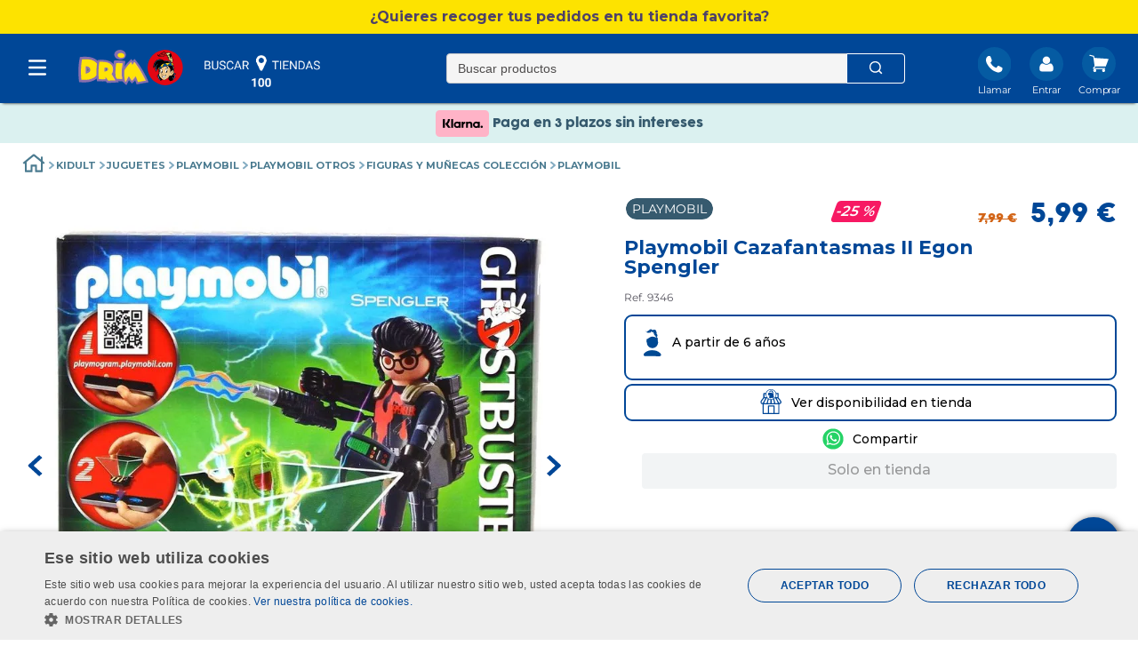

--- FILE ---
content_type: text/html; charset=utf-8
request_url: https://www.google.com/recaptcha/enterprise/anchor?ar=1&k=6LdV7CIpAAAAAPUrHXWlFArQ5hSiNQJk6Ja-vcYM&co=aHR0cHM6Ly93d3cuZHJpbS5lczo0NDM.&hl=es&v=PoyoqOPhxBO7pBk68S4YbpHZ&size=invisible&anchor-ms=20000&execute-ms=30000&cb=cwyg1g34r2ku
body_size: 48760
content:
<!DOCTYPE HTML><html dir="ltr" lang="es"><head><meta http-equiv="Content-Type" content="text/html; charset=UTF-8">
<meta http-equiv="X-UA-Compatible" content="IE=edge">
<title>reCAPTCHA</title>
<style type="text/css">
/* cyrillic-ext */
@font-face {
  font-family: 'Roboto';
  font-style: normal;
  font-weight: 400;
  font-stretch: 100%;
  src: url(//fonts.gstatic.com/s/roboto/v48/KFO7CnqEu92Fr1ME7kSn66aGLdTylUAMa3GUBHMdazTgWw.woff2) format('woff2');
  unicode-range: U+0460-052F, U+1C80-1C8A, U+20B4, U+2DE0-2DFF, U+A640-A69F, U+FE2E-FE2F;
}
/* cyrillic */
@font-face {
  font-family: 'Roboto';
  font-style: normal;
  font-weight: 400;
  font-stretch: 100%;
  src: url(//fonts.gstatic.com/s/roboto/v48/KFO7CnqEu92Fr1ME7kSn66aGLdTylUAMa3iUBHMdazTgWw.woff2) format('woff2');
  unicode-range: U+0301, U+0400-045F, U+0490-0491, U+04B0-04B1, U+2116;
}
/* greek-ext */
@font-face {
  font-family: 'Roboto';
  font-style: normal;
  font-weight: 400;
  font-stretch: 100%;
  src: url(//fonts.gstatic.com/s/roboto/v48/KFO7CnqEu92Fr1ME7kSn66aGLdTylUAMa3CUBHMdazTgWw.woff2) format('woff2');
  unicode-range: U+1F00-1FFF;
}
/* greek */
@font-face {
  font-family: 'Roboto';
  font-style: normal;
  font-weight: 400;
  font-stretch: 100%;
  src: url(//fonts.gstatic.com/s/roboto/v48/KFO7CnqEu92Fr1ME7kSn66aGLdTylUAMa3-UBHMdazTgWw.woff2) format('woff2');
  unicode-range: U+0370-0377, U+037A-037F, U+0384-038A, U+038C, U+038E-03A1, U+03A3-03FF;
}
/* math */
@font-face {
  font-family: 'Roboto';
  font-style: normal;
  font-weight: 400;
  font-stretch: 100%;
  src: url(//fonts.gstatic.com/s/roboto/v48/KFO7CnqEu92Fr1ME7kSn66aGLdTylUAMawCUBHMdazTgWw.woff2) format('woff2');
  unicode-range: U+0302-0303, U+0305, U+0307-0308, U+0310, U+0312, U+0315, U+031A, U+0326-0327, U+032C, U+032F-0330, U+0332-0333, U+0338, U+033A, U+0346, U+034D, U+0391-03A1, U+03A3-03A9, U+03B1-03C9, U+03D1, U+03D5-03D6, U+03F0-03F1, U+03F4-03F5, U+2016-2017, U+2034-2038, U+203C, U+2040, U+2043, U+2047, U+2050, U+2057, U+205F, U+2070-2071, U+2074-208E, U+2090-209C, U+20D0-20DC, U+20E1, U+20E5-20EF, U+2100-2112, U+2114-2115, U+2117-2121, U+2123-214F, U+2190, U+2192, U+2194-21AE, U+21B0-21E5, U+21F1-21F2, U+21F4-2211, U+2213-2214, U+2216-22FF, U+2308-230B, U+2310, U+2319, U+231C-2321, U+2336-237A, U+237C, U+2395, U+239B-23B7, U+23D0, U+23DC-23E1, U+2474-2475, U+25AF, U+25B3, U+25B7, U+25BD, U+25C1, U+25CA, U+25CC, U+25FB, U+266D-266F, U+27C0-27FF, U+2900-2AFF, U+2B0E-2B11, U+2B30-2B4C, U+2BFE, U+3030, U+FF5B, U+FF5D, U+1D400-1D7FF, U+1EE00-1EEFF;
}
/* symbols */
@font-face {
  font-family: 'Roboto';
  font-style: normal;
  font-weight: 400;
  font-stretch: 100%;
  src: url(//fonts.gstatic.com/s/roboto/v48/KFO7CnqEu92Fr1ME7kSn66aGLdTylUAMaxKUBHMdazTgWw.woff2) format('woff2');
  unicode-range: U+0001-000C, U+000E-001F, U+007F-009F, U+20DD-20E0, U+20E2-20E4, U+2150-218F, U+2190, U+2192, U+2194-2199, U+21AF, U+21E6-21F0, U+21F3, U+2218-2219, U+2299, U+22C4-22C6, U+2300-243F, U+2440-244A, U+2460-24FF, U+25A0-27BF, U+2800-28FF, U+2921-2922, U+2981, U+29BF, U+29EB, U+2B00-2BFF, U+4DC0-4DFF, U+FFF9-FFFB, U+10140-1018E, U+10190-1019C, U+101A0, U+101D0-101FD, U+102E0-102FB, U+10E60-10E7E, U+1D2C0-1D2D3, U+1D2E0-1D37F, U+1F000-1F0FF, U+1F100-1F1AD, U+1F1E6-1F1FF, U+1F30D-1F30F, U+1F315, U+1F31C, U+1F31E, U+1F320-1F32C, U+1F336, U+1F378, U+1F37D, U+1F382, U+1F393-1F39F, U+1F3A7-1F3A8, U+1F3AC-1F3AF, U+1F3C2, U+1F3C4-1F3C6, U+1F3CA-1F3CE, U+1F3D4-1F3E0, U+1F3ED, U+1F3F1-1F3F3, U+1F3F5-1F3F7, U+1F408, U+1F415, U+1F41F, U+1F426, U+1F43F, U+1F441-1F442, U+1F444, U+1F446-1F449, U+1F44C-1F44E, U+1F453, U+1F46A, U+1F47D, U+1F4A3, U+1F4B0, U+1F4B3, U+1F4B9, U+1F4BB, U+1F4BF, U+1F4C8-1F4CB, U+1F4D6, U+1F4DA, U+1F4DF, U+1F4E3-1F4E6, U+1F4EA-1F4ED, U+1F4F7, U+1F4F9-1F4FB, U+1F4FD-1F4FE, U+1F503, U+1F507-1F50B, U+1F50D, U+1F512-1F513, U+1F53E-1F54A, U+1F54F-1F5FA, U+1F610, U+1F650-1F67F, U+1F687, U+1F68D, U+1F691, U+1F694, U+1F698, U+1F6AD, U+1F6B2, U+1F6B9-1F6BA, U+1F6BC, U+1F6C6-1F6CF, U+1F6D3-1F6D7, U+1F6E0-1F6EA, U+1F6F0-1F6F3, U+1F6F7-1F6FC, U+1F700-1F7FF, U+1F800-1F80B, U+1F810-1F847, U+1F850-1F859, U+1F860-1F887, U+1F890-1F8AD, U+1F8B0-1F8BB, U+1F8C0-1F8C1, U+1F900-1F90B, U+1F93B, U+1F946, U+1F984, U+1F996, U+1F9E9, U+1FA00-1FA6F, U+1FA70-1FA7C, U+1FA80-1FA89, U+1FA8F-1FAC6, U+1FACE-1FADC, U+1FADF-1FAE9, U+1FAF0-1FAF8, U+1FB00-1FBFF;
}
/* vietnamese */
@font-face {
  font-family: 'Roboto';
  font-style: normal;
  font-weight: 400;
  font-stretch: 100%;
  src: url(//fonts.gstatic.com/s/roboto/v48/KFO7CnqEu92Fr1ME7kSn66aGLdTylUAMa3OUBHMdazTgWw.woff2) format('woff2');
  unicode-range: U+0102-0103, U+0110-0111, U+0128-0129, U+0168-0169, U+01A0-01A1, U+01AF-01B0, U+0300-0301, U+0303-0304, U+0308-0309, U+0323, U+0329, U+1EA0-1EF9, U+20AB;
}
/* latin-ext */
@font-face {
  font-family: 'Roboto';
  font-style: normal;
  font-weight: 400;
  font-stretch: 100%;
  src: url(//fonts.gstatic.com/s/roboto/v48/KFO7CnqEu92Fr1ME7kSn66aGLdTylUAMa3KUBHMdazTgWw.woff2) format('woff2');
  unicode-range: U+0100-02BA, U+02BD-02C5, U+02C7-02CC, U+02CE-02D7, U+02DD-02FF, U+0304, U+0308, U+0329, U+1D00-1DBF, U+1E00-1E9F, U+1EF2-1EFF, U+2020, U+20A0-20AB, U+20AD-20C0, U+2113, U+2C60-2C7F, U+A720-A7FF;
}
/* latin */
@font-face {
  font-family: 'Roboto';
  font-style: normal;
  font-weight: 400;
  font-stretch: 100%;
  src: url(//fonts.gstatic.com/s/roboto/v48/KFO7CnqEu92Fr1ME7kSn66aGLdTylUAMa3yUBHMdazQ.woff2) format('woff2');
  unicode-range: U+0000-00FF, U+0131, U+0152-0153, U+02BB-02BC, U+02C6, U+02DA, U+02DC, U+0304, U+0308, U+0329, U+2000-206F, U+20AC, U+2122, U+2191, U+2193, U+2212, U+2215, U+FEFF, U+FFFD;
}
/* cyrillic-ext */
@font-face {
  font-family: 'Roboto';
  font-style: normal;
  font-weight: 500;
  font-stretch: 100%;
  src: url(//fonts.gstatic.com/s/roboto/v48/KFO7CnqEu92Fr1ME7kSn66aGLdTylUAMa3GUBHMdazTgWw.woff2) format('woff2');
  unicode-range: U+0460-052F, U+1C80-1C8A, U+20B4, U+2DE0-2DFF, U+A640-A69F, U+FE2E-FE2F;
}
/* cyrillic */
@font-face {
  font-family: 'Roboto';
  font-style: normal;
  font-weight: 500;
  font-stretch: 100%;
  src: url(//fonts.gstatic.com/s/roboto/v48/KFO7CnqEu92Fr1ME7kSn66aGLdTylUAMa3iUBHMdazTgWw.woff2) format('woff2');
  unicode-range: U+0301, U+0400-045F, U+0490-0491, U+04B0-04B1, U+2116;
}
/* greek-ext */
@font-face {
  font-family: 'Roboto';
  font-style: normal;
  font-weight: 500;
  font-stretch: 100%;
  src: url(//fonts.gstatic.com/s/roboto/v48/KFO7CnqEu92Fr1ME7kSn66aGLdTylUAMa3CUBHMdazTgWw.woff2) format('woff2');
  unicode-range: U+1F00-1FFF;
}
/* greek */
@font-face {
  font-family: 'Roboto';
  font-style: normal;
  font-weight: 500;
  font-stretch: 100%;
  src: url(//fonts.gstatic.com/s/roboto/v48/KFO7CnqEu92Fr1ME7kSn66aGLdTylUAMa3-UBHMdazTgWw.woff2) format('woff2');
  unicode-range: U+0370-0377, U+037A-037F, U+0384-038A, U+038C, U+038E-03A1, U+03A3-03FF;
}
/* math */
@font-face {
  font-family: 'Roboto';
  font-style: normal;
  font-weight: 500;
  font-stretch: 100%;
  src: url(//fonts.gstatic.com/s/roboto/v48/KFO7CnqEu92Fr1ME7kSn66aGLdTylUAMawCUBHMdazTgWw.woff2) format('woff2');
  unicode-range: U+0302-0303, U+0305, U+0307-0308, U+0310, U+0312, U+0315, U+031A, U+0326-0327, U+032C, U+032F-0330, U+0332-0333, U+0338, U+033A, U+0346, U+034D, U+0391-03A1, U+03A3-03A9, U+03B1-03C9, U+03D1, U+03D5-03D6, U+03F0-03F1, U+03F4-03F5, U+2016-2017, U+2034-2038, U+203C, U+2040, U+2043, U+2047, U+2050, U+2057, U+205F, U+2070-2071, U+2074-208E, U+2090-209C, U+20D0-20DC, U+20E1, U+20E5-20EF, U+2100-2112, U+2114-2115, U+2117-2121, U+2123-214F, U+2190, U+2192, U+2194-21AE, U+21B0-21E5, U+21F1-21F2, U+21F4-2211, U+2213-2214, U+2216-22FF, U+2308-230B, U+2310, U+2319, U+231C-2321, U+2336-237A, U+237C, U+2395, U+239B-23B7, U+23D0, U+23DC-23E1, U+2474-2475, U+25AF, U+25B3, U+25B7, U+25BD, U+25C1, U+25CA, U+25CC, U+25FB, U+266D-266F, U+27C0-27FF, U+2900-2AFF, U+2B0E-2B11, U+2B30-2B4C, U+2BFE, U+3030, U+FF5B, U+FF5D, U+1D400-1D7FF, U+1EE00-1EEFF;
}
/* symbols */
@font-face {
  font-family: 'Roboto';
  font-style: normal;
  font-weight: 500;
  font-stretch: 100%;
  src: url(//fonts.gstatic.com/s/roboto/v48/KFO7CnqEu92Fr1ME7kSn66aGLdTylUAMaxKUBHMdazTgWw.woff2) format('woff2');
  unicode-range: U+0001-000C, U+000E-001F, U+007F-009F, U+20DD-20E0, U+20E2-20E4, U+2150-218F, U+2190, U+2192, U+2194-2199, U+21AF, U+21E6-21F0, U+21F3, U+2218-2219, U+2299, U+22C4-22C6, U+2300-243F, U+2440-244A, U+2460-24FF, U+25A0-27BF, U+2800-28FF, U+2921-2922, U+2981, U+29BF, U+29EB, U+2B00-2BFF, U+4DC0-4DFF, U+FFF9-FFFB, U+10140-1018E, U+10190-1019C, U+101A0, U+101D0-101FD, U+102E0-102FB, U+10E60-10E7E, U+1D2C0-1D2D3, U+1D2E0-1D37F, U+1F000-1F0FF, U+1F100-1F1AD, U+1F1E6-1F1FF, U+1F30D-1F30F, U+1F315, U+1F31C, U+1F31E, U+1F320-1F32C, U+1F336, U+1F378, U+1F37D, U+1F382, U+1F393-1F39F, U+1F3A7-1F3A8, U+1F3AC-1F3AF, U+1F3C2, U+1F3C4-1F3C6, U+1F3CA-1F3CE, U+1F3D4-1F3E0, U+1F3ED, U+1F3F1-1F3F3, U+1F3F5-1F3F7, U+1F408, U+1F415, U+1F41F, U+1F426, U+1F43F, U+1F441-1F442, U+1F444, U+1F446-1F449, U+1F44C-1F44E, U+1F453, U+1F46A, U+1F47D, U+1F4A3, U+1F4B0, U+1F4B3, U+1F4B9, U+1F4BB, U+1F4BF, U+1F4C8-1F4CB, U+1F4D6, U+1F4DA, U+1F4DF, U+1F4E3-1F4E6, U+1F4EA-1F4ED, U+1F4F7, U+1F4F9-1F4FB, U+1F4FD-1F4FE, U+1F503, U+1F507-1F50B, U+1F50D, U+1F512-1F513, U+1F53E-1F54A, U+1F54F-1F5FA, U+1F610, U+1F650-1F67F, U+1F687, U+1F68D, U+1F691, U+1F694, U+1F698, U+1F6AD, U+1F6B2, U+1F6B9-1F6BA, U+1F6BC, U+1F6C6-1F6CF, U+1F6D3-1F6D7, U+1F6E0-1F6EA, U+1F6F0-1F6F3, U+1F6F7-1F6FC, U+1F700-1F7FF, U+1F800-1F80B, U+1F810-1F847, U+1F850-1F859, U+1F860-1F887, U+1F890-1F8AD, U+1F8B0-1F8BB, U+1F8C0-1F8C1, U+1F900-1F90B, U+1F93B, U+1F946, U+1F984, U+1F996, U+1F9E9, U+1FA00-1FA6F, U+1FA70-1FA7C, U+1FA80-1FA89, U+1FA8F-1FAC6, U+1FACE-1FADC, U+1FADF-1FAE9, U+1FAF0-1FAF8, U+1FB00-1FBFF;
}
/* vietnamese */
@font-face {
  font-family: 'Roboto';
  font-style: normal;
  font-weight: 500;
  font-stretch: 100%;
  src: url(//fonts.gstatic.com/s/roboto/v48/KFO7CnqEu92Fr1ME7kSn66aGLdTylUAMa3OUBHMdazTgWw.woff2) format('woff2');
  unicode-range: U+0102-0103, U+0110-0111, U+0128-0129, U+0168-0169, U+01A0-01A1, U+01AF-01B0, U+0300-0301, U+0303-0304, U+0308-0309, U+0323, U+0329, U+1EA0-1EF9, U+20AB;
}
/* latin-ext */
@font-face {
  font-family: 'Roboto';
  font-style: normal;
  font-weight: 500;
  font-stretch: 100%;
  src: url(//fonts.gstatic.com/s/roboto/v48/KFO7CnqEu92Fr1ME7kSn66aGLdTylUAMa3KUBHMdazTgWw.woff2) format('woff2');
  unicode-range: U+0100-02BA, U+02BD-02C5, U+02C7-02CC, U+02CE-02D7, U+02DD-02FF, U+0304, U+0308, U+0329, U+1D00-1DBF, U+1E00-1E9F, U+1EF2-1EFF, U+2020, U+20A0-20AB, U+20AD-20C0, U+2113, U+2C60-2C7F, U+A720-A7FF;
}
/* latin */
@font-face {
  font-family: 'Roboto';
  font-style: normal;
  font-weight: 500;
  font-stretch: 100%;
  src: url(//fonts.gstatic.com/s/roboto/v48/KFO7CnqEu92Fr1ME7kSn66aGLdTylUAMa3yUBHMdazQ.woff2) format('woff2');
  unicode-range: U+0000-00FF, U+0131, U+0152-0153, U+02BB-02BC, U+02C6, U+02DA, U+02DC, U+0304, U+0308, U+0329, U+2000-206F, U+20AC, U+2122, U+2191, U+2193, U+2212, U+2215, U+FEFF, U+FFFD;
}
/* cyrillic-ext */
@font-face {
  font-family: 'Roboto';
  font-style: normal;
  font-weight: 900;
  font-stretch: 100%;
  src: url(//fonts.gstatic.com/s/roboto/v48/KFO7CnqEu92Fr1ME7kSn66aGLdTylUAMa3GUBHMdazTgWw.woff2) format('woff2');
  unicode-range: U+0460-052F, U+1C80-1C8A, U+20B4, U+2DE0-2DFF, U+A640-A69F, U+FE2E-FE2F;
}
/* cyrillic */
@font-face {
  font-family: 'Roboto';
  font-style: normal;
  font-weight: 900;
  font-stretch: 100%;
  src: url(//fonts.gstatic.com/s/roboto/v48/KFO7CnqEu92Fr1ME7kSn66aGLdTylUAMa3iUBHMdazTgWw.woff2) format('woff2');
  unicode-range: U+0301, U+0400-045F, U+0490-0491, U+04B0-04B1, U+2116;
}
/* greek-ext */
@font-face {
  font-family: 'Roboto';
  font-style: normal;
  font-weight: 900;
  font-stretch: 100%;
  src: url(//fonts.gstatic.com/s/roboto/v48/KFO7CnqEu92Fr1ME7kSn66aGLdTylUAMa3CUBHMdazTgWw.woff2) format('woff2');
  unicode-range: U+1F00-1FFF;
}
/* greek */
@font-face {
  font-family: 'Roboto';
  font-style: normal;
  font-weight: 900;
  font-stretch: 100%;
  src: url(//fonts.gstatic.com/s/roboto/v48/KFO7CnqEu92Fr1ME7kSn66aGLdTylUAMa3-UBHMdazTgWw.woff2) format('woff2');
  unicode-range: U+0370-0377, U+037A-037F, U+0384-038A, U+038C, U+038E-03A1, U+03A3-03FF;
}
/* math */
@font-face {
  font-family: 'Roboto';
  font-style: normal;
  font-weight: 900;
  font-stretch: 100%;
  src: url(//fonts.gstatic.com/s/roboto/v48/KFO7CnqEu92Fr1ME7kSn66aGLdTylUAMawCUBHMdazTgWw.woff2) format('woff2');
  unicode-range: U+0302-0303, U+0305, U+0307-0308, U+0310, U+0312, U+0315, U+031A, U+0326-0327, U+032C, U+032F-0330, U+0332-0333, U+0338, U+033A, U+0346, U+034D, U+0391-03A1, U+03A3-03A9, U+03B1-03C9, U+03D1, U+03D5-03D6, U+03F0-03F1, U+03F4-03F5, U+2016-2017, U+2034-2038, U+203C, U+2040, U+2043, U+2047, U+2050, U+2057, U+205F, U+2070-2071, U+2074-208E, U+2090-209C, U+20D0-20DC, U+20E1, U+20E5-20EF, U+2100-2112, U+2114-2115, U+2117-2121, U+2123-214F, U+2190, U+2192, U+2194-21AE, U+21B0-21E5, U+21F1-21F2, U+21F4-2211, U+2213-2214, U+2216-22FF, U+2308-230B, U+2310, U+2319, U+231C-2321, U+2336-237A, U+237C, U+2395, U+239B-23B7, U+23D0, U+23DC-23E1, U+2474-2475, U+25AF, U+25B3, U+25B7, U+25BD, U+25C1, U+25CA, U+25CC, U+25FB, U+266D-266F, U+27C0-27FF, U+2900-2AFF, U+2B0E-2B11, U+2B30-2B4C, U+2BFE, U+3030, U+FF5B, U+FF5D, U+1D400-1D7FF, U+1EE00-1EEFF;
}
/* symbols */
@font-face {
  font-family: 'Roboto';
  font-style: normal;
  font-weight: 900;
  font-stretch: 100%;
  src: url(//fonts.gstatic.com/s/roboto/v48/KFO7CnqEu92Fr1ME7kSn66aGLdTylUAMaxKUBHMdazTgWw.woff2) format('woff2');
  unicode-range: U+0001-000C, U+000E-001F, U+007F-009F, U+20DD-20E0, U+20E2-20E4, U+2150-218F, U+2190, U+2192, U+2194-2199, U+21AF, U+21E6-21F0, U+21F3, U+2218-2219, U+2299, U+22C4-22C6, U+2300-243F, U+2440-244A, U+2460-24FF, U+25A0-27BF, U+2800-28FF, U+2921-2922, U+2981, U+29BF, U+29EB, U+2B00-2BFF, U+4DC0-4DFF, U+FFF9-FFFB, U+10140-1018E, U+10190-1019C, U+101A0, U+101D0-101FD, U+102E0-102FB, U+10E60-10E7E, U+1D2C0-1D2D3, U+1D2E0-1D37F, U+1F000-1F0FF, U+1F100-1F1AD, U+1F1E6-1F1FF, U+1F30D-1F30F, U+1F315, U+1F31C, U+1F31E, U+1F320-1F32C, U+1F336, U+1F378, U+1F37D, U+1F382, U+1F393-1F39F, U+1F3A7-1F3A8, U+1F3AC-1F3AF, U+1F3C2, U+1F3C4-1F3C6, U+1F3CA-1F3CE, U+1F3D4-1F3E0, U+1F3ED, U+1F3F1-1F3F3, U+1F3F5-1F3F7, U+1F408, U+1F415, U+1F41F, U+1F426, U+1F43F, U+1F441-1F442, U+1F444, U+1F446-1F449, U+1F44C-1F44E, U+1F453, U+1F46A, U+1F47D, U+1F4A3, U+1F4B0, U+1F4B3, U+1F4B9, U+1F4BB, U+1F4BF, U+1F4C8-1F4CB, U+1F4D6, U+1F4DA, U+1F4DF, U+1F4E3-1F4E6, U+1F4EA-1F4ED, U+1F4F7, U+1F4F9-1F4FB, U+1F4FD-1F4FE, U+1F503, U+1F507-1F50B, U+1F50D, U+1F512-1F513, U+1F53E-1F54A, U+1F54F-1F5FA, U+1F610, U+1F650-1F67F, U+1F687, U+1F68D, U+1F691, U+1F694, U+1F698, U+1F6AD, U+1F6B2, U+1F6B9-1F6BA, U+1F6BC, U+1F6C6-1F6CF, U+1F6D3-1F6D7, U+1F6E0-1F6EA, U+1F6F0-1F6F3, U+1F6F7-1F6FC, U+1F700-1F7FF, U+1F800-1F80B, U+1F810-1F847, U+1F850-1F859, U+1F860-1F887, U+1F890-1F8AD, U+1F8B0-1F8BB, U+1F8C0-1F8C1, U+1F900-1F90B, U+1F93B, U+1F946, U+1F984, U+1F996, U+1F9E9, U+1FA00-1FA6F, U+1FA70-1FA7C, U+1FA80-1FA89, U+1FA8F-1FAC6, U+1FACE-1FADC, U+1FADF-1FAE9, U+1FAF0-1FAF8, U+1FB00-1FBFF;
}
/* vietnamese */
@font-face {
  font-family: 'Roboto';
  font-style: normal;
  font-weight: 900;
  font-stretch: 100%;
  src: url(//fonts.gstatic.com/s/roboto/v48/KFO7CnqEu92Fr1ME7kSn66aGLdTylUAMa3OUBHMdazTgWw.woff2) format('woff2');
  unicode-range: U+0102-0103, U+0110-0111, U+0128-0129, U+0168-0169, U+01A0-01A1, U+01AF-01B0, U+0300-0301, U+0303-0304, U+0308-0309, U+0323, U+0329, U+1EA0-1EF9, U+20AB;
}
/* latin-ext */
@font-face {
  font-family: 'Roboto';
  font-style: normal;
  font-weight: 900;
  font-stretch: 100%;
  src: url(//fonts.gstatic.com/s/roboto/v48/KFO7CnqEu92Fr1ME7kSn66aGLdTylUAMa3KUBHMdazTgWw.woff2) format('woff2');
  unicode-range: U+0100-02BA, U+02BD-02C5, U+02C7-02CC, U+02CE-02D7, U+02DD-02FF, U+0304, U+0308, U+0329, U+1D00-1DBF, U+1E00-1E9F, U+1EF2-1EFF, U+2020, U+20A0-20AB, U+20AD-20C0, U+2113, U+2C60-2C7F, U+A720-A7FF;
}
/* latin */
@font-face {
  font-family: 'Roboto';
  font-style: normal;
  font-weight: 900;
  font-stretch: 100%;
  src: url(//fonts.gstatic.com/s/roboto/v48/KFO7CnqEu92Fr1ME7kSn66aGLdTylUAMa3yUBHMdazQ.woff2) format('woff2');
  unicode-range: U+0000-00FF, U+0131, U+0152-0153, U+02BB-02BC, U+02C6, U+02DA, U+02DC, U+0304, U+0308, U+0329, U+2000-206F, U+20AC, U+2122, U+2191, U+2193, U+2212, U+2215, U+FEFF, U+FFFD;
}

</style>
<link rel="stylesheet" type="text/css" href="https://www.gstatic.com/recaptcha/releases/PoyoqOPhxBO7pBk68S4YbpHZ/styles__ltr.css">
<script nonce="x4flW7T7gDK14BApa8ViqQ" type="text/javascript">window['__recaptcha_api'] = 'https://www.google.com/recaptcha/enterprise/';</script>
<script type="text/javascript" src="https://www.gstatic.com/recaptcha/releases/PoyoqOPhxBO7pBk68S4YbpHZ/recaptcha__es.js" nonce="x4flW7T7gDK14BApa8ViqQ">
      
    </script></head>
<body><div id="rc-anchor-alert" class="rc-anchor-alert"></div>
<input type="hidden" id="recaptcha-token" value="[base64]">
<script type="text/javascript" nonce="x4flW7T7gDK14BApa8ViqQ">
      recaptcha.anchor.Main.init("[\x22ainput\x22,[\x22bgdata\x22,\x22\x22,\[base64]/[base64]/[base64]/[base64]/[base64]/[base64]/KGcoTywyNTMsTy5PKSxVRyhPLEMpKTpnKE8sMjUzLEMpLE8pKSxsKSksTykpfSxieT1mdW5jdGlvbihDLE8sdSxsKXtmb3IobD0odT1SKEMpLDApO08+MDtPLS0pbD1sPDw4fFooQyk7ZyhDLHUsbCl9LFVHPWZ1bmN0aW9uKEMsTyl7Qy5pLmxlbmd0aD4xMDQ/[base64]/[base64]/[base64]/[base64]/[base64]/[base64]/[base64]\\u003d\x22,\[base64]\\u003d\\u003d\x22,\x22wo5WIsKyw4Fqw5vDkG5+w5tqXcKeRzx8wo7CrsO+dsOhwrwGCT4bGcK9CU/DnTp9wqrDpsOcJ2jCkBXCucOLDsKRfMK5TsOYwrzCnV4Zwo8AwrPDq0rCgsOvL8OSwozDlcO9w6YWwpV8w5QjPhHCvMKqNcKlAcOTUlnDuUfDqMKgw4/Dr1Iawr1Bw5vDmsOawrZ2wqLCgMKcVcKaX8K/McKgZG3DkVBTwpbDvW11SSTChcOoRm9RFMOfIMKRw5VxTXnDqcKyK8OpYinDgVTCicKNw5LCt0xhwrcYwo9Aw5XDmBfCtMKRIyo6wqI5wojDi8KWwpvCpcO4wr5Vwr7DksKNw6rDncK2wrvDgh/Cl3BtDygzwpLDt8Obw706dEQcYhjDnC0mK8Kvw5cCw7DDgsKIw4rDjcOiw64Ww7MfAMOzwp8Gw4dlCcO0wpzCvkPCicOSw5rDuMOfHsK6WMOPwpt6IMOXUsO3QWXCgcKew7vDvDjCi8KqwpMZwoXCo8KLwojClk5qwqPDpcOXBMOWfsOxOcOWI8OUw7FZwr/CvsOcw4/Cm8O6w4HDjcOOacK5w4Qew4ZuFsKgw5ExwozDuQQfT2sZw6BTwqxyEglQacOcwpbChcKjw6rCiSLDkRw0EsOIZ8OSd8OOw63CiMO/UwnDs1F/JTvDjsOWL8O+GnAbeMOJIUjDm8OnP8KgwrbCpsOWK8KIw4jDt3rDghXCplvCqMOcw6PDiMKwDWkMDX5MBxzCl8O6w6XCoMK3wrbDq8ObZcKnCTlIOW06wpoNZ8OLETfDs8KRwowBw5/ClGQ1wpHCp8KIwofClCvDt8OPw7PDocO/[base64]/CoxzCtsOkOcOvJhLCv8OswqJAwrotwqfDvMOQwqPDqVMUw5Miwo4ibMKjOcOsXToBJcKww6vDniBTbFnDjcOBKRNXDcOKcDUcwot9fXHDlsKsBcKQZALDiF3CsXU3G8OOwrgsfAYsEXTDssOCN1rCjMOzwpJ0D8KEwqbDmsKKaMOgSsKtwq/CkMKzwpfDojxHw73CscKhbMKkfMKCUsKvLHnCiXHDjMOiEcOVPBQzwppBwp/DuFLDnkFMHMKWO2LCm3Irwr4oLWjCtj3Ci3vCo3vDlsOvw67Dn8OJwqPCgDjDs1/[base64]/[base64]/DvzXCo8Kmw5U0Bm0ieMKww4HDucKtWsOrw5pwwrsZwptQHMKpwq5Ew5kdw5gZBcOLMSJ2WcKOw482wqLDiMOXwrkgwpfClA/[base64]/SW/DnsKHV8OMZ8K6w68hw5RdYSoSSsOUwqfDvicoBsKKw5fCvMOqwp3DqBluwrvCpUBlwrAUw7d8w4zDjMOewpwHdsK4FUIzfT3CoQ1Aw6F+IGZEw4zCtsKNw7jCgVETw7rDosOgDgzCmsO+w5bDhMOpwoXCplzDhMK7bMOPAsK9wrnCiMKww4rChsKFw6/CosKtwpxLegc0wp/Dtm3CiRxlQsKgX8KbwrXCucOIw60ywrTCoMKvw7ItdwZ8JBNUwpJtw47DtMOSSsKyMzXDl8KVwpPDlsOtMsObdMOkIsKAUcKORVbDnCjCqynDkHvCocO1HjrDs3rDo8KIw54qwr/DtwNcwr7DhsOhS8K9VkF5Wns5w6ZOacK7wovDp1d9A8KlwrAsw6oiPX7CqVNPMUgjBRPCgCpOQhzDmjPCmXhmw4HCgnllwovCgcK6fSZAwpfCmcOtw79Bw4JLw4Fcf8OSwonCrC/DpFnCg0dDw6fDszzClMKTwpQ3w7o5YsK4w63CmsOjwrAww6ULw77Cgw7Dh0IRdgnCscKWw73CsMKjasONw6HDmiXDj8KrQ8KTA1UKw6PCkMO8GHoGa8KzfDkhwrQiw7kZwrE/[base64]/DoHPDqUrDklbCjcK3w5New48bAmQoIsKQwqrCvijCr8Owwo7CqD9LAWB1cBDDumB9w57Crwpjwp5kL2nCmcK2w6LChcOjT33DuB7CncKQFsO5PWYKwrvDqMOWw57Ck3I1XsOnKMOCwrnCu2zCuB7Dmm/CnyTCmi1iUsKCMkFbNjE+wphsRcOXw48JZ8K4Sz88cGDDqh/CiMO4AT3CsywxM8KyA0PDgMOvAFjDo8O5X8OhGVsTw4/[base64]/DuMOCwqcWwrFjP0vCsX7CoiTDjmfChF9qwoEJXmc1NGBLw5ANe8KfwpHDslrCusO0CTrDgQzCqQHCs31WcG8pRisNw514ScKUdsOnw6h3X13CjsKKw5vDoRnCksOSdwlhMDbDh8KzwpsJwqs8wrDCtX5FcMK3FcKHaG7CgmswwpPDm8O/wp43w6ZPesOIwo9Yw6g7w5s1FsKyw5fDhMKmG8KmB2bDlTBCwonDnRbDjcKCwrI0FcKrw7zCu1QUQUPDpxE7IHTDiDhbw5HCosKGw5dtbmhJEMOfw53Dt8OCP8Kbw7h4wpcvf8OKwqgwdMKWVhEwI18Ywq/DrsOQwpDDtMOaEhsJwosNU8KxTTPClkvClcOLwpQWJVU/[base64]/DjcKqwqvCpcOhw6Y6WMO0dTLDk8OIOCx4w5s1ewBwZ8O+FMOOOUbDkGQhHDDClmNIwpJzOyDChcOkNsOEwpnDu0TCssONw6XCusKgGxsDwr7CncOzwqthwqBVWMKDEMK3Y8O6w4tEwofDpB3ChsOJEQ/CkmTCn8KsQDnDpsOsWcOWw6jCu8Oiwp8NwrpWQlTDoMOHHBsRwrTCsS7CqULDoEgoNQFTwrbCvHUQLmzDuGPDosOufjtQw4JbNVcYNsKUAMK/[base64]/OMOTCMKEw6xKw5p8NlzCucOVYsKHKDJIw4rCvl5CwqR5U2PCiAF/w6BlwqZ1w4AoXzvCnQjCrMO0w6TCn8O1w6HCs2PCpMOswpNaw5ppw5EYQsKRYsOSScKWcQvCpsOkw7zDrVjCmsKLwooww47Cgm3Dr8OBw7nDkcONwoTCmcO9ccKTKsKCSW8Cwqcmw4tZIFfCrXLCiHLCr8O6w5xeY8OqTnMawpYcHsOJGQYow63Cr8K7w4/CjcK8w50xQ8OHw7vDrQ3DksO3cMKxNzvCn8KSaH7Ci8Kqw6R8wrHCv8OQw5gtaj3DlcKoSSQqw7DCkQ8Gw6bDrh1HX0Ilw5EXwrwXbMOEPl/Cv33DucOewobCqgprw7vDgMKOw4TDo8KDfsOga1rClcKMw4TCmsOmw5tswpfCvyMmfWkuw5rDu8OlfzR+OMO6w7JVUG/ClsOBKF3CtHpBwpAhwqlZwoFUDjZtw7jDjsKIETbDtCttwqfCuBEuS8Kqw5PDm8K2w4I7wph/CcKFAE3CkQLDqnY/LMKhwqwmw6vDnjRAw6lrHcKJw53DvcK+MibDsldTwpbCtndPwrFvNWXDiw7CpsKkw6/[base64]/Cvm3Coi57UXZDb2bDhUfDhcO6AMOWw63CosKIwrjClsOwwrVyf3A+EDYtTlUTQ8Ohw5TDmBzDg0hhwpRkw5fDqsKMw74Bw6bCnMKPdiwqw4UKdsOWdQrDg8OIIcKYTDVpw5bDlQvDscKiRUI2H8OOwq/DiB9Sw4XDkcOXw7h9w4DClAguF8KeQsO5ITHDkcO3AhdXwo80I8OsEVzCoSdqwpYVwpEawqlzbxnCvh7Ct1TDpgzDlknDoMOOKwUpdH8Swp/[base64]/Z8KRw4zDqzXDkT3Dqwg6w4FAw4zDvAjDu8KUaMOywofDhcKOwrsvCkfDijRkw5xtw5UHwqxSw4hJG8KCGwLCk8OSw4jCssKnF1B3wr5PYBJCw63Dgk7CnTwbR8OSFnPCuXLDq8K+w4vDrhQvw5fCvcOYw7kMPMOiw77Dgk/DsQ/DuQ4bwqXDs27DvVwJAcK6ScKewr3DgA7DvhLDqMKHwoMFwotSBMO6w689w7QmfMKpwooMAMOUf3JEF8OYL8OkXQBuw5c5wrPCpMOgwphgwrrCqBvDjANqQQ/ChXvDsMK+w6pgwqfDuD/[base64]/PsKbOBLDt8Kce8KcwqJzw5bCuUx3woxedTvDvjZrw6ErPRpbVEbCs8KTwp3DqcOGIitYwofCiBc+TsOWMxNaw6JRwoXCikvChkLDs0TDocOcwr0xw5pZwpLCpcOje8O2ex/[base64]/M8KQTsK1wqYYcQ0LcxHCo8KEw7E+wrPCtMONwrIFwqogw5xrRsKgwpIfWsK8w4hqLEfDiDRMAx3Cs1HCrgU5w7HCkAnDvsKUw5LDgigQT8KsRWMNQMOOW8Oqw5bDtcOdw40ow43CksOrEmvDp00BwqjDkHJnU8KTwrF+wpjCmw/[base64]/CjG5AwpdiU8KkGsK1RDBYwrBDcMKxCG4RwpkkwpvDn8KJXsO/OSnDpgnCsXPDl2vDg8Ouw5rDvMOWwr9CQcOAfilYRU4IByfDjk/CnzfCiXPDvUUpG8KSNcKZwozCpRPDsH3DjsODGh/Dl8KgfcOFwo/DpMK5VcOiTcO5w6gzBGwzw6fDlX/[base64]/[base64]/BU5Jwq1tw5cGK8Oaw4BNwrjDqT9GN3vCuMKGwoYqwr8CeSw0w77CscKxOMOhCSPDo8OEwovCpcK0w6/CncK5wrnCiAjDpMK4wq0IwonCkMKBKXvCjSVKfMKxwpXDvcOwwpsDw4FobcObw6BcA8OnV8OBwqDDoDMvwqfDjcODSMK7wq9oQ3M0wo9Lw5XCssOuwqnCnTvCrsK+QB/DgsKowqHDlkAzw6oDwq5LWMKow74QwpDCpQcRbxZbw4vDvkDCpXkJwpwuwpXDqMKdF8KWwpADw6c3QsOvw7g5wrk2w5zDlmbCr8KJw5B7OTlJw6ZhHiXDp3rDkF9BLitfw5B1E1Z0woUUGsOaVcOQwrHDvFnCrsOCwqPDgcOPw6Brcy/Dtx9CwoE7F8Oywq3Cg3Z5JWbCusK5PsKyKwQwwp3DrWvCvm9uw7BEw7LCucOpUnNdJkxfTsO6R8KBXMOOwp7CnMO9wrxBwqoGU1LCosONJS86woXDq8KNVSQAbcKFJFzCi0sOwrokM8KFw7cLw6BYO2ZMUxYnw48GLcKTw5PDmBoIWBbCmcK/Um7CvcO3w4tsGhArPgzDiijChsKZw4LDl8KmJ8OZw6JRw43Cu8KVH8OTUMKoKV1xwrF6LcObwrpvw6HDlU3CtsKUKMK2woDCrWbDnEDCpMKbRFhEwqAQVQzCrUzDuz7Cp8KsKBQwwrjDjBPDrsOCw6nDs8K/FQk3cMOvwqjCiQ7Dv8KrFDoEw7Zaw5jDg2DDswd5AcOmw6XCsMK/P0PCgMKXQTbDssOTZg7CncOteH/CpHxlEsK0X8OFwpnCisKBwpvCuk7DhsKHwoN0dsO6wpIpwpjClHXCqHHDgsKfOzXCtQXDjsORJVDDiMOUw6nCv2J6KsKrXFTCkcORTMOtXMKiw7Q/wp92woTDj8K/wpjCkMKfwoo7wrbChMO5wq3DmmLDukNIESRJWgl0w4hQHcO4w7xMwrbDpCcXVivDkA0Ww6REwo9jw5PChi7DnE1Fw5/CoWZhwpvDgRXCjFtLwo1Lw6xcw68Vfk/[base64]/CrzZBfg8pwqXDuMK/I8O5wprCsyB9wrEvNmTDpcOoY8K5OsKsSMKewqPCgkR9w5/CjMK/wph2worClGfDqcK9QsOjw7pfwrHClibCuWRPYTLDjMKKw4RsTk/CpEvDlcK9XGXDpzgwHS/DrS7Dt8Okw7AaGxhrAMO9w4fClmJ6wo7Dl8Omw55ewpVCw6MywrAEGMKPwpvClMO5w510EgphDMKaZkDDkMK+U8KywqQpw6gHwr5gfUt5w6XChcOOwqLDikQ9wod3w50gw48Wwr/CilnCmlPDu8KndivCv8KTTW/CvsK5FHjDqMOVM0J0fnk6wpvDox8yw5Mjw7VGwocbw4ZmRAXCqGotPcOew4/ChMOvesOueAHDn2AKwqQ5wpzCgcKra1lRwo/Dm8OtOHLDhsKow4TCumLDqcKWwpwuGcKiw5NhUwbDsMKxwrfDniLDkQLDmcOORF3CvMOBUVbDuMK+w4cZwofCmid6wofCtkLDnDPDmMOMw57Di28Ew4PDicKGwo/DtjbCpsKNw4nDgcOPe8K0GhFRNMOEXVR9EVotw6Jjw4TDkDfCg3/DhMO7TRzCoz7CjsOfLsKNwpPCpcORw40gw6rDqAjCpHo3aWcdwqPDmR/[base64]/w5U4dsKOw4/CkwQMw4fCjHzDpD8eSRJzwp92f8OjwqTCv3bDn8KVw5XDihRfW8KAS8K3By/DmjfCtgUJCiPDhg55NMO9OwzDocKcwqpTD0/Co2XDhwvCu8O8GMOYZsKIw4fDkcObwqUqBGVlwqnCr8OWKcO9NTknw5ZDw6zDlAg1w4DCosKVwqzCksKgw7U2L29rEMKUXcOvwovCo8KGVg/DkMKvwp0kfcKEw4hDw4x/[base64]/w5LCjMKgJj1lwocQeMO2CMK/w4VMPFXCqj14WsKpGw7Co8OyAMKhEXPDpl3DjsOzZ1QBw4tdwpfCt3TCnjDCoW/Ck8OVwrLDtcODIsOywq5lDcOSwpE3w7N5EMOfThfChQg/wqvDiMKlw4fCrE7CuFDClDdDDcOpecKUGgzDiMKdwpFqw7o9UjDCjwLCusKpwq/Ds8K5wqbDuMODw6rCgHfDujcAMzHCpS11wpbDg8O3E0QjExdsw4PCuMOfw5Y9aMOeeMOCUEshwonDkMOywofCsMKgQAbChcKEw4J5w5PCtx50L8K0w7xgLULDqsO0McOVI3/CqU4rbxptScOZOsKFwoxCKcOjwpPDmyw4w4jCrcOTw4XCgcKbwoHDpMOWasKVfsOpw5VffsKvw6N0M8Onw7HCgsKqeMOhwqUHIcKqwrlKwrbCr8OfIMOmCATDtS4LQsK5w4tXwoJuw61Tw51DwrnCpwBRQsK3KMOowqs/wrzDlcO7DcKcaw/DvcK9w6/Cn8O5wqVtcsKcwrTDohZcQcKDwqgEY2tXUsOuwpFMHS1owo0Ww4FGwqvDmcKEw6ZBw5R7w63CuiV2UcK1w4vCoMKIw5zCjjzCnsKuP0Ekw5gmP8Khw653BEnClkPCl30vwp/DvQ3Dk1zDkMKAb8OwwpFOwrHDiXHClGHCocKMPi3DusOEU8KYw5/DqFhBAmvCi8O5YXrCo05uw4nCosKvdU3CgcOYw5MCw6xfHsK8K8KvWVTChnPCgSQKw5gAcXfCoMOIw4LCkcOwwqHCocOYw550wq9nwo7DpsKqwrjCnMOtwrFww57ClhHDmjVJw4vDucOwwq/DvcKpwpHDgcK8OW3CtMKVf1QUDsKMNsKEKRDCvsKvwrNKwozCo8OIw4jCiR9HE8KlJcKTworCvsKtHx/[base64]/w6LCuQ3Dq8K2YMKaw63Cp8Ozw7B5AETCsSfCh8Oewr/DuDs1MTpVwqNbIsK0w7BMfMO+wotKwp8Tc8O7KgdkwrfDtsKWAMOzw68NSRPCh0TCpzbCuG0hAAzDr1bDpsOIY34gw5ZAwrvChll/ZWEbYsKwNg/CpcOVa8OowrRvYcOMw5o+w6zDjsONw5gCw4sIw4oYZ8KRw5szKBjCiQh0wrMRw7zCr8OjPQ0VUsOIHz/DqkvCkh07KjUXwpZywoTCmFvDlC/DlHlwwofCr2jDlmFDwrMpwqDClzXDsMKBw6g1KG0aF8K+w4DCvcOVw7DDoMKFwpTDo0V4csO0w4xWw7XDg8KMdUVQwqvDrXQDesOsw6fCvsOHP8KgwqUyL8KPVsKqa3BWw4kEXsOTw5vDqSrCmcOAWWQsbic4wq/CnBdnwq/[base64]/DlcKfw7nCjMObD8OvF8OyLWnCh3A9S8Kew6jDjsOowrnDqsKLwrtRwoh/w5LDocKhXsOQwrPDjVPCgsKkaknDgcOYwrQdNC7Cs8KjaMObHsKAw6HCj8KeYTPCgw7CpMKfw7sOwrhPwoRRUEQJIjQ2wrjCuQfDqCNCSjhswpEqOyxzAMKnH1dVw7YGOww/woAEW8KecsKEUX/Dql3DjcOJw4XDiUHCs8ODYQ1sP23CjcK1w57DkMK+E8OzLsKPw7bCkwHCucKcPErCjsKaLcOLw7TDksO/SiHCmgvDvyTDoMKDQsKpc8O/fcK3wpERUcK0wqnCk8OXBjDCqBUew63CsHY9woFwwoLCvsK8wrcNcsOwwpPDgxHDqELDpMORcW95JMOxwpjDt8KwL0dxwpzCk8K/wpNJC8Oew5TCoE98w4jChCtrwrbCiiwkwosMLsKZwp0gw4tJUMO4eUjCozJrVcKwwqjCtsOUw5HCusOlwrpgYT3CoMOBwrLDmRNzesO8w5Z/[base64]/CtxVXP8OuCMKIQELDiCTClCQyJMOQwonDg8Klw6AzVcO9QcOlwrnCscKSDmDDs8OLwpQ4wokCw7zDqcOlS27ClMKnFcOcw5/CncK7woghwpAFVgTDsMKZJlbCvzDCo0dvThhyZsOGw53CqlIVJXvDvcKqLcOkOcKLODozGhsWUz/[base64]/Z8OpBAXDqSo+N0lGaMKXw6kTBiXDskLCswxvOFxESm7DhcOswpnCiXLCjXo/ZRshwp8hFWsOwqPChMKtwrhGw7d5w6fDlMK6wrAbw4YSw77DuzHCrHrCpsKnwrDDuhPCu0jDvsOVwrcDwoBdwp93OsOkwoPDtQgSc8Oxw4UwYsK8IMK0YsO6LxNebMKaLMOMNEoCcCpSw6xgwp/DlEYSQ8KeL2Ehwr12MHrCpBrDpsOuwpYrwr/CrsKnwpLDvGPCu301woR1bsOyw4wRw5TDmsOcHMKYw7rCoic9w7EOaMKow4QIXVQww4fDpcKBAcOjw5o7YiPCv8OCS8K2w4rCjMOfw7VzLsOvwrLCpMKiL8KpVwnDp8OwwqLCpz/DnQ/DrMKgwqHCi8OWWMOFw4/CiMORaVvCi2fDphjDmcOfwql7wrXDtQIjw5RfwpRTT8KCwpDCiR7DuMKIJcKrNSdBK8KQAVXCn8OOFR5YKcKDDMK2w4NAwpfCrBVjPsOkwqcoNgbDoMK8w4fDosKRwpJFw4TCpmo3Q8KGw7NvTDzDrsKPfcKIwr/Dq8OoYsOST8KawqxLETI1wovDtQsIScO4wrfCsTk/dMKbwppTwqQxLTMIwrBaLBsYwosvwqQ7SgBDwq/DosO+wrEvwrkvLA/Dp8KZFDbDgcONBsOGwpzDkhRfXsK8woNnwoIIw6hgwpQZBB/DkzrDrcKUJsOaw6Axc8KwwrLCs8KFwqgjwrxRRi4Qw4XDmsOCCGBhXiXDmsO/w7QawpcXcX9aw6vCmsKBw5fDiVrDg8K0w40DFMKDXlpncBByw73Csy/Cr8OgQ8OPw5YJw59mw6JGVV3Cv0Zwf3t6Y0nCt3fDvcKUwoYEwoXCrsOkGcKPwowEw7vDmn/DrQjDkg5cXmxAL8OuL2BSwqbCql9GPcKXw51gYBvDuFUUw5sUw6FpKy/Doj4swoLDscK8wpJ7O8ORw4BaWB7CkhpzDE1XwpHCr8K2aWIDw5DCssKcwoTCvsOeKcK9w6bDucOsw7d4w7DCscKhw4k5wpjCkcKyw5/[base64]/[base64]/DigllwoTDnAPChMKVwqcSVsOew41swqYSwrPDssOow4PDkcOcZMONY1AEEsKPPUkCZsK9w6XDkzLClsOmwo/Cu8OpMxDCuzg3R8OBESHCksOZPcOtbiPCusOOecOcGMKiwpvDmBkfw75pwpjDssOWwrBpei7DncOqw5QOPwlsw6dFTsOmIFDDosO8Q11+w4XChVwKLMOQVnLDj8Oww6DCkR3CnkfCq8Ohw5DCg1EVacKVBUbCvlHDkMKmw7tRwrTDgMO6w6kVDlfDozw8woY/DsK5SG1xXsK5w798e8OdwofDusO2bFbClsKbw6HCmQnCl8K/w5nDhMKVwoA7wrdiZm1mw47CgCVrfMK4w6PCvcKXZcOXw4nDhMK2w40VSE5UOMKdFsKgwpo1IMOAHsOzKMO5wpLDrwfDny/[base64]/CmsKnw6LDg8OZOioQwoFfw6ddBjFlw4x+ecOVBsOtw5l3w4hlw67CqcOKw71/[base64]/[base64]/[base64]/ChsKvwogmw4jCjMKVwpsyKw01dWk0ZsK/J8OBw54zUcKtw7sIwoRgw4vDogbDlDrCgsOxR04uw63CqSwHw5LDn8KMw7BKw6FZSMKhwqMpLcKaw4kyw6/DosKcbsKRw43Dj8OoRMKrD8KhTMOYDS7CkiDDnD5Dw5HCnzB+JCfCpsOuAsOUw5RDwp4FcsOtwofDlsK/eynCojRnw53Doi3DkHUgwqsew5rCrVBkQzo9w7nDt2dNw5jDtMK/w4QAwpMAw5bCpcKaRQYbJCbDq3ByWMO1AMOSU1PDlsOdQk48w7PDgcOKw5HCvnjDmcOXYRoBwq99wrbCinHDn8OWw7XCocK7wp3DgMK7wrZsZcOLP3h6woAIU3l2w7QRwpjCncOpw4BGCMKwdsO9AsKTHVTCuHDDkRo7w4/Ct8O2PjQ+XjjDkCgwBGDCkMKAHWrDsD7DgynCuG0hw7ZDcBfCu8OfWsKfw7bCnMKxw5fCr08hDMKGWSXDh8KXw57CvQvCvC7CpsO9PMOHZcOHw5BawqPCkD1+B1Bbwr94wo5AGHZiX2Rmw6o2w6tTwpfDtUcGCVLCscKywqFzw48cw7zCvMKbwpHDoMKub8O/dyV0w5ZUw6UwwqIqw7dbw5jDhx7DrQrCpsO6wrA6PVB6w7rDnMK+KsONY1MBwqAkDwstXcOhfEQbe8OUM8K+w4XDl8KSbH3Ci8K9YB5hSTx6w5LChyrDoVbDonoHQsK1fgfCjE5racO9FsOuNcO1w7vDlsK/[base64]/CvzXDk3o+wq8Tw6RWXwkBUATDji/[base64]/CiMK7wq3DmBoBS8Oda8KWwrppBgHCkcKbwrgvD8OPWcOTJXTDlMKJw4dKMlRhbzLChCPDicOuEkzDvFRQw67ClnzDu0jDkcKTNm/[base64]/w73Dg8OuB8O0w5E1w57DgwfDrR7Dg1HCrgVYdsO8TxrDoQNZw5rChFRmwrBuw6sMN2PDsMOKF8K7fcKRS8OxTMKqa8OQdC5TAMKufsOvU2dBw63Coi/Ci3XCihXDl0/Cm0k/w6FuEsOMSy5NwoTCvjNDFBnCt1Vrw7XDsWfDkcOow6vDumZQw5DDvjBIwrDCvcOpw5nDrsK7N2vCmMKVNjsDwowkwqlnwrvDiEPDrS7DiWZTXsKmw5NQYMKDwrANXFjDiMO/IQRhCsKVw57DvQ/CmhEOEH1ZwpfClMOse8Kdw6d4w5QAwr0kw7piLcKew4XDncOMARvDhMOgwoHCvMOHPE7CsMKMwoHCtU7Dj1bDqMO+R0cUR8KKwpZuw7/DhGbDssO9J8KtVx7DmHDDrcKoO8OgJUcXw4QScMOFwpgSCsOkJBkgwoTCisOAwrpcwpsbZX/Dg0AjwrnDm8KQwq7Dv8KmwpJ7GXnCnsKGLUgnwrjDosK/[base64]/CiMO1OsO1WxpYeEbCncKDJcOABcKDA3vCgcKcL8Kva2zDqgnDhcOKMsKZwqpfwqPClcOVw6rDjjQyAXXDr0sMwrXCuMKCUsKgwpbDhw/CpMKMwprClcK/dkDDlsKVB2ELw4RoGXLCocOsw4bDpcOPFUJ+w74tw5TDg14Pw5w+aFzCiCJ7w5jDpnrDtCTDmMKgaD7DtcO6wobDnsKYw60pSTEKw6xYFMOxcsOcDWvCksKGwoTCo8OMP8OTwpoHAcO1woPCoMKRw6duD8KpacKZTwLCrsOIwqN/[base64]/CvDfCsjjDu8KBwo9Rw67Di0TDl8OOw4TCtgfDrcKtQcOMwpUVb3rCgcKrbQ5xwrY5w4zCgcKzw6bDusOpcsKBwp5AUwHDisOnTsKjR8OobMKqw7vDhHbCsMKdwrTCq0tnHnUow4UUVynChMKID1dpRmZ4w6IEw5LCgcOPcTvCl8KoT3/DvMOcwpDCjmHCtcOrYsKrd8Orw7QLwrV2w5fDkgDDoX3CkcKUwqR8XkEqDsKhwpLCg37DscKKKgvDk0NqwobDo8OPwqU0wpvCisKQwqnDgT7Ci28YVkLCkzUDE8KxfsO2w5Ewa8KkZsOsF0AKw7/CgMO5Y1XCrcK4wqdld1fDoMOIw6okwo8hAcOeA8KeNi/Cik9AGcKew4PDpjhQdsOhMsOQw68JQsOBw7oqGn4rw7E7Q0PCkcOQw4phdgnDn1RBJAnDrCMGD8Ovw5DClCQAw6jDnsKkw5sINMKuw6PDiMOsFsOSw6bDoTrDjC4IKMKLwpQhw4JFasKvwpAiQ8KXw7PCuW1/MA3Dhz8+SG4ow4TCpnjChcKxwp7DtHRUO8KKbRvCq1nDlRTCkgTDrg3Dq8Kxw4jDh0hXwr8UPMOgwo3Co0jCrcKQaMOkw4jCpiIhQnrDjsOHwpvDtUsWHn7DtMOLU8Ogw6lOwo/DpMKwRGzCpXvDoj/CtsKzwqDDkQ1ydsOoMcOsDcKxwpNXwoDCpz/Do8O5w7d1C8KJQcKPdcKfcsKew78Yw4NOwrxTf8OMwqfDrcKlw5dQwozDkcKrw7h3wrEkwr47w6LDmEQZw5gawrnDncKVwoLDpwPChRrDvBbDt07Cr8OSwpfDusOWwoxueXNnH38zESvDgVvDgcOkw6/[base64]/[base64]/w5PDhcODwqjDiMODMsOYw4/CkTrCtm3DjUcow5NAw5XCvUB2w4TClcOJw7fCtB5zIm8mLcO0T8KhTMOCUcOOeApRwowww5A+woY9I0rDpk8NFcK0BsOAw7kzwq/DsMKOZkfCukw6w6AXwofDhQtSwoE8w6sbLWXDlVh4Bklcw43Dg8OgGsKxKlzDtMOFw4RWw4rDhsKYDsKmwrdhw4UWPXQkwqRKCHDCgy/CkAnDo17DkznDs2Rlw6TCphHDqsO5w67CoWLCh8KldkJRwrdxw6kEwr3DhMOoTzMSwpcrwoYFe8KSAsKqRMO5VTNYdsK4Gw3DucOvGcK0QhdzwoHDosOKwpjDjsO5Dz0bwoYTKivDk0TDrcOTO8K6wqjDqCrDkcORw6B2w5Q/wpliwpJjw7/CijJZw41KViJ2wrrDr8K5w6HCmcKQwp7DkcKqw4UdS0QoSsKFw508QmlYORRaD1zDusKwwq0iDsKTw687Z8KWf23ClQLDm8O7wqTDpX4pw6DDuSEDHcKJw7vDonMDN8O4VHLDhMKTw5zDj8KTNsOPd8OrwobCl0vDkDk/KzvDpcOjVMKEwo/Du1XDhcOiwqtOwqzDrGTCmmPCgsO/b8O/w4MbesOsw7TCkcOnw7ZAw7XCujfCiF0ybBxuSVMxS8OzWkXCjD7DjMOGwonDkcONw5pww6XCngM3wrtmwrLCn8KtTAxkKcO8IcKDWcKMwqPCisOzw4/[base64]/DqmYqwrPCuUfCrUt6UmfDpWTDpcOzwovCrn3CmcOww6rCm2LCg8OsUcOSw4DCicOUZxRCwq/DnsOWGmjDmmBqw5HDlwsuwoImB1TDjCFKw7Q0FiPDtjXDtm7DvHkxYQMaKMK6wo9+JcOWTyTCtsKWwpjDo8OsHcKuQcKkw6TDhRrDuMKYc1sDw6PDtx3DtcKQDsO+R8OPw4rDjMKvFcKzw6/CpsK5TcKXw6bCscOOwrPCvMOzfSNew5fDnF3DkMKSw7lwV8KHw5xQXMOQD8OePyjCksOOH8OwNMOXwqwNXcKkwrLDs0l2wr85DTs/JcO8cxXCvUEkSMOFXsOMwqzDpg/CvnHDons8w43CtUEQw7vCsmRWGwHDgsO8w4wIw69DFBfCjkBHwrjDtFouFW7Du8OIw6XCnB9pZMKYw7lBw4DCvcK1wqnDpcOME8KDwpQ6BMONfcKGUsODHSRzwovDhsK8EsKSJCoeV8KtHAnDq8K8w6N+bmTCkHnCsmvDpMOtw7PCqg/CpBzDsMOQwo8Ywq9Uwp0zw6/CocKFwpTDph5fwq11WF/Dv8Ktwp5hU1U9Wkg6QXnDhsKiawImHDxEasO/CsOyAsKmf0/CrcOiFjPDhsKVe8Kgw4HDvR5KDD1Bwq0mXsKkwo/[base64]/[base64]/[base64]/Dp0TDtMKeNWwsTTc3wpNiwrYZwollQylVw4TChsKXw73ChWIvwqUgw4/DlcOyw7Maw5LDlMOVXXgnwptxTBdfw63CqEt7bsOew7bCpE5hZUjCo2Bgw5zCrmhjw7rDo8OcRyh5dTvDoB/[base64]/w7pJwp5UWT0Nw6bDucKZw5AtwpbDvcKKWMONwrUUHcOGw5AJJ1jCmXdjwrNqw704woV8wo7DucOuZEnDtlTDuh7DtjbDgcK1w5HCjcOKXMKLSMOuTQ14w6BuwoXCgkXDrMKdOsOlw6lMwpPDpwN0MTHDiynCtDZtwrLDpA0RKQ/DkcKEeANNw6N3R8K4OSjCgGUtFMOfw716w6TDmcKDTT/DlsKpwpJYSMOlc1bDszo7woIfw7RABWcswqfDg8Obw7gvByFLCjHCr8KYBMK1WMKiwrJDDQs5wpcnwqfCmGYGw4rDrcOlLMO0A8OVK8K9SAXCnUdiW1fCvMKrwrdIH8Ohw6jDi8KeYGnCtC3DicOcCcK8wo8Mwq/Cr8OdwpjDhcK8dsOHw7XCkXYeeMO9wqrCscO0b3DDvFIhNsOkPGZBwpPDhMOKRwHDhngjDMOxwpl/R1hPUBnDtcKYwrVGZsOFBHvCvwbDkMKMw6Rlw51zwqrDuXrCthMRwpjDqcKrwqRiUcKEX8OtQi7CrMKEY3EbwpoVf1Q/EVfCjcOnw7Z7SEgHCcKiwofDkw/DrsKuwr5Mw7FJw7fDgsOTMxoQScOnezbCsCDCgcKMw451aSLCjMKMFGTCvcO/[base64]/CijnDjG7CqsOMKMOlwpLDlkbClj7Dp2DDhUAYwrlKU8Knw6XDscKlwpk4w57DjcOhPlFBw4RvWcOZU15Dwpksw6/[base64]/DhlHDh8KhwqjCvzd1wpxXwpMTwqYqw60HNsKCL0zDuWDCisKSPzvCncKFwqTCvMOYNQxOw5rDmgEIZQ/[base64]/CqxEyGiBrwprCr1sgFTZGNRXCt8OFw74/wrMhw4c+PsKrMcK/w4whwrsqTnfDucKrw4Mawq/Dh28Rwqt+dcKUw7nCh8KpOcK1MHvDvsKJw4/CrXVKe1MZw4EOBsKUFMK6WhjCosOKwrjDsMKhW8OxcQI2Rlp+wo/CuQEDw5rCshvCkg4Hwq/Cv8KVwq3DmBHCksKHOkUgLcKHw57DnXd3wqnDn8Oawq3DqMOFHBPCqDtCMz8abVbDgHXCnHbDl1oLwpY/[base64]/[base64]/DmV/CvMOtwpJJw5PCtkfDucOSwrfCr8OsGz16wr/[base64]/CkFIiGsKXSU3CtcKiwpk/VjfCmRjDqSfCpwTDhyMuw5YFw6rCo2LCuwdBdcOtciAlwr/Ci8K+Ng3CrjPCpMKPw70Dwqsxw6cEWC3CvzvCisKaw79+woMUSnQkw5UXO8OjS8Okb8Oww7B9w5vDmnI5w5jDisKPWDXCncKTw5djwovCgcK9A8OqX1rCrj3Dvw7Cs2PChAHDv2trw6pJwpnDmMOAw6clwog2PMOHVjZSw7LDssKuw7/DvDNVw6s3w7nChcOrw6lgb1DCksKSUMOdw5E5wrLCssKhMsKXAHZBw4lCOXcTw6HDpQ3DlBjClcO3w4JgMl/DisOeK8Orwp8pEUTDl8KIZsK1w5fCtMOETMKkFWAuEMODOxEDwrLCo8KtJcOow6c+H8K0GBMuSVwKwoVIeMO+w5XCr3PCmgTCvldAworCv8O1w6LCjsO1QMKgZ2A6w74Yw44MWcKtw7dgYg9Lw7AZSUsAdMOqw5/CqcOjVcO+worDoCjDtAHDugLCtTlodMKuw5x/[base64]/CsjY8H8KiGDIGfwBDwoxRKsKnwo3CqS4GCBhlJcOYw74rwoocwp7ChcOcw5kdcsO3RcOwPQPDlMOkw51RZ8KSbCQ9fsKZDgHDsgI/w5YfH8OTFcO9w5R2ZC0NdsK/KijDqCZUXQbCl3rCrxZBUMOvw5XClcKQUAxswogfwplOw7ZYYjFKwqt0w4rDoyrDgMKTYEEmEcKUIjcZwpYtV28vJgo0RyM5LcKXSMOwasO4GCnCtgTDoltjwqgoemg2w7XDmMOSw4vDncKRUmzDuDVYwrJBw65lf8KiXH7DnEsRR8OWHcK9w5/CocOaWGYSGcOzNx5Ow7HCq0gUKmdMeE1Ge1E7dsKiK8K1wqwSb8O3DMOEKcKQAMO9T8OyCsK5cMO/wrEMwrwVR8Kpw6YcR1QFLFx/DsKmYzQXPFVpwrHDrsOgw4htw7Niw5EAwop3Lip8cXXDusKew648SkXDqcO8V8KOwrDDgMKyZsKEXV/[base64]/Chjt4wojChcKTEcKVwoQvw4ImP8OgFSbCqcK/[base64]/[base64]/[base64]/[base64]/Du8O/wqITwpBOXTDDmMKsa0zDjMOiwr7CsMKdeG9FN8KJwojDomAJamY/[base64]/[base64]/[base64]/DqzoLcC4zaVEKXcKkAUbDq8OHLcKiwqnDtcKbeHkGdT7CgsOoasK9w5PDjmPDuWXDncO/wo3CuwMLBcKFwp/CpjrClzbCocOuw4XDosOiMkJPLyjDqwUVcSZdE8Oiwq3CiyoWNFhdFBLDp8KKE8OMZsOubcKWfsOnw6piOCDClsOXKR7DrsKOw78CLcKZwpN3wrbCrlBFwrfDsUgcGcK/SsOPIcOoYnrDrmTConkCwp/DnSLDjUQgOgXDjsK4LcKfXSnDpjwmJMKbwo10JwnCqx9sw5VLw7nCosO2wpBgSFzCnAPCgSwTw5vDrhAiwrPDrwlpwqnCsUJ6w67CrHkEwoojw4MDw6M/w4l5w4oREsKhw7bDj0PCscOnJcKiPsK9wqLCvEpLDH9wQcKFw6/DncONXcK4w6Bpw4AeL14awoXCkwM/w7jCjA0Yw7XCnUdWw5Eyw7LDtQslwrRZw6vCucK3e1DDk0J/WcO4QcK7wozCv8OqQh0fEMOVw6HCmwXDrcKyw47DkMOLcsK1CR1KWC8Jw43DuWxqw7/[base64]/Qz/[base64]/[base64]/OFLCnSN5w7vCqVjCjB7DgMOuw4BJQMKlSsOFGnrDjg\\u003d\\u003d\x22],null,[\x22conf\x22,null,\x226LdV7CIpAAAAAPUrHXWlFArQ5hSiNQJk6Ja-vcYM\x22,0,null,null,null,1,[21,125,63,73,95,87,41,43,42,83,102,105,109,121],[1017145,739],0,null,null,null,null,0,null,0,null,700,1,null,0,\[base64]/76lBhnEnQkZnOKMAhnM8xEZ\x22,0,0,null,null,1,null,0,0,null,null,null,0],\x22https://www.drim.es:443\x22,null,[3,1,1],null,null,null,1,3600,[\x22https://www.google.com/intl/es/policies/privacy/\x22,\x22https://www.google.com/intl/es/policies/terms/\x22],\x22OxXZzqSF/+A2qA/BR/HL8lQtZeSMT/+N1CqMXvKZ53U\\u003d\x22,1,0,null,1,1769326678185,0,0,[205],null,[196,41,143,110,229],\x22RC-DyG_yKVW3_w0qQ\x22,null,null,null,null,null,\x220dAFcWeA5G9JYWFP_Lfi1cJYUEs0QDUrTazKOrqHtOYo7UHt2Vf1Q0W1m0keM1JsuyTqZPML0wiB9LMDJu5ADzF16c746Xh1tIfA\x22,1769409478048]");
    </script></body></html>

--- FILE ---
content_type: text/css
request_url: https://drimjuguetes.vtexassets.com/_v/public/assets/v1/bundle/css/asset.min.css?v=3&files=theme,drimjuguetes.store-theme@0.3.8$style.common,drimjuguetes.store-theme@0.3.8$style.small,drimjuguetes.store-theme@0.3.8$style.notsmall,drimjuguetes.store-theme@0.3.8$style.large,drimjuguetes.store-theme@0.3.8$style.xlarge&files=fonts,8ac50fac8aa237eb2425e8f255624e3c42f2a612&files=npm,animate.css@3.7.0/animate.min.css&files=react~vtex.render-runtime@8.136.1,common&files=react~vtex.store-components@3.178.5,Container,Share,DiscountBadge,3,2,ProductImages,ProductSpecifications&files=react~vtex.styleguide@9.146.16,0,27,Spinner,15,1,NumericStepper,Tooltip&files=react~vtex.admin-pages@4.59.0,HighlightOverlay&files=react~vtex.flex-layout@0.21.5,0&files=react~drimjuguetes.drim-stores-availability@0.4.1-2,DrimStoresAvailabilityList,DrimStoresAvailabilityLink&files=react~vtex.slider@0.8.3,0&files=react~vtex.shelf@1.49.0,0&files=react~drimjuguetes.op-verificadas@0.1.18,0,1&files=react~drimjuguetes.whatsapp-widget@1.0.2-beta.1,WhatsappWidget&files=react~drimjuguetes.crosselling@0.3.18-2,1&files=react~vtex.rich-text@0.16.1,index&files=react~drimjuguetes.order-status@0.1.0,OrderStatus&files=react~drimjuguetes.notification-bar-slide@0.1.3-4,NotificationBarSlide&files=react~drimjuguetes.quick-view@0.0.0,QuickViewContent&files=react~drimjuguetes.simple-components@0.1.1-2,ProductColor,Surtido,ProductBrand,OtherSkuId,InformativeText,InformativeTextCategory,PromotionCampaign,ProductCoupon,ProductAge,ProductDescription,ProductWarning&files=react~drimjuguetes.c-location-availability@1.0.0,AvailabilitySummary&files=react~vtex.product-customizer@2.12.4,ProductAssemblyOptionInputValues&files=react~vtex.product-summary@2.91.1,ProductSummaryImage,ProductSummaryPrice&files=react~drimjuguetes.simple-components-pc@0.0.8-4,ProductMainInfo&files=react~vtex.reviews-and-ratings@1.6.3,2&files=react~drimjuguetes.drim-stores-map@0.0.5-1,FavouriteStoreHeader,0,2,FavouriteStoreModal&files=react~vtex.modal-layout@0.14.2,0&files=react~drimjuguetes.fast-intelligent-search@0.0.19,Search&files=react~vtex.login@2.69.1,1&files=react~drimjuguetes.minicart@2.67.1,Minicart&files=react~vtex.wish-list@1.18.2,AddProductBtn&files=react~drimjuguetes.estimated-delivery@0.2.1-2,EstimatedDelivery&files=overrides,vtex.minicart@2.68.0$overrides,vtex.checkout-container@0.8.0$overrides,vtex.checkout-cart@0.35.3$overrides,vtex.product-list@0.37.5$overrides,drimjuguetes.minicart@2.67.1$overrides,drimjuguetes.store-theme@0.3.9-3$overrides,drimjuguetes.store-theme@0.3.9-3$fonts&workspace=master
body_size: 75577
content:
@import url(https://fonts.googleapis.com/css2?family=Montserrat:ital,wght@0,100..900;1,100..900&display=swap);@import url(https://fonts.googleapis.com/css2?family=Roboto:wght@300;400;500;700&display=swap);html{line-height:1.15;-ms-text-size-adjust:100%;-webkit-text-size-adjust:100%}body{margin:0}article,aside,footer,header,nav,section{display:block}h1{font-size:2em;margin:.67em 0}figcaption,figure,main{display:block}figure{margin:1em 40px}hr{box-sizing:content-box;height:0;overflow:visible}pre{font-family:monospace,monospace;font-size:1em}a{background-color:transparent;-webkit-text-decoration-skip:objects}abbr[title]{border-bottom:none;text-decoration:underline;-webkit-text-decoration:underline dotted;text-decoration:underline dotted}b,strong{font-weight:inherit;font-weight:bolder}code,kbd,samp{font-family:monospace,monospace;font-size:1em}dfn{font-style:italic}mark{background-color:#ff0;color:#000}small{font-size:80%}sub,sup{font-size:75%;line-height:0;position:relative;vertical-align:baseline}sub{bottom:-.25em}sup{top:-.5em}audio,video{display:inline-block}audio:not([controls]){display:none;height:0}img{border-style:none}svg:not(:root){overflow:hidden}button,input,optgroup,select,textarea{font-family:sans-serif;font-size:100%;line-height:1.15;margin:0}button,input{overflow:visible}button,select{text-transform:none}[type=reset],[type=submit],button,html [type=button]{-webkit-appearance:button}[type=button]::-moz-focus-inner,[type=reset]::-moz-focus-inner,[type=submit]::-moz-focus-inner,button::-moz-focus-inner{border-style:none;padding:0}[type=button]:-moz-focusring,[type=reset]:-moz-focusring,[type=submit]:-moz-focusring,button:-moz-focusring{outline:1px dotted ButtonText}fieldset{padding:.35em .75em .625em}legend{box-sizing:border-box;color:inherit;display:table;max-width:100%;padding:0;white-space:normal}progress{display:inline-block;vertical-align:baseline}textarea{overflow:auto}[type=checkbox],[type=radio]{box-sizing:border-box;padding:0}[type=number]::-webkit-inner-spin-button,[type=number]::-webkit-outer-spin-button{height:auto}[type=search]{-webkit-appearance:textfield;outline-offset:-2px}[type=search]::-webkit-search-cancel-button,[type=search]::-webkit-search-decoration{-webkit-appearance:none}::-webkit-file-upload-button{-webkit-appearance:button;font:inherit}details,menu{display:block}summary{display:list-item}canvas{display:inline-block}[hidden],template{display:none}.aspect-ratio{height:0;position:relative}.aspect-ratio--16x9{padding-bottom:56.25%}.aspect-ratio--9x16{padding-bottom:177.77%}.aspect-ratio--4x3{padding-bottom:75%}.aspect-ratio--3x4{padding-bottom:133.33%}.aspect-ratio--6x4{padding-bottom:66.6%}.aspect-ratio--4x6{padding-bottom:150%}.aspect-ratio--8x5{padding-bottom:62.5%}.aspect-ratio--5x8{padding-bottom:160%}.aspect-ratio--7x5{padding-bottom:71.42%}.aspect-ratio--5x7{padding-bottom:140%}.aspect-ratio--1x1{padding-bottom:100%}.aspect-ratio--object{position:absolute;top:0;right:0;bottom:0;left:0;width:100%;height:100%;z-index:100}.bg-rebel-pink{background-color:#f71963}.bg-heavy-rebel-pink{background-color:#dd1659}.bg-elite-purple{background-color:#8914cc}.bg-near-black{background-color:#3f3f40}.bg-dark-gray{background-color:#585959}.bg-mid-gray{background-color:#727273}.bg-gray{background-color:#979899}.bg-silver{background-color:#cacbcc}.bg-light-gray{background-color:#e3e4e6}.bg-light-silver{background-color:#f2f4f5}.bg-near-white{background-color:#f7f9fa}.bg-white{background-color:#fff}.bg-washed-blue{background-color:#edf4fa}.bg-light-blue{background-color:#cce8ff}.bg-blue{background-color:#368df7}.bg-heavy-blue{background-color:#2a6dbf}.bg-light-marine{background-color:#3d5980}.bg-marine{background-color:#25354d}.bg-serious-black{background-color:#142032}.bg-green{background-color:#8bc34a}.bg-washed-green{background-color:#eafce3}.bg-red{background-color:#ff4c4c}.bg-washed-red{background-color:#ffe6e6}.bg-yellow{background-color:#ffb100}.bg-washed-yellow{background-color:#fff6e0}.bg-black-90{background-color:rgba(0,0,0,.9)}.bg-black-80{background-color:rgba(0,0,0,.8)}.bg-black-70{background-color:rgba(0,0,0,.7)}.bg-black-60{background-color:rgba(0,0,0,.6)}.bg-black-50{background-color:rgba(0,0,0,.5)}.bg-black-40{background-color:rgba(0,0,0,.4)}.bg-black-30{background-color:rgba(0,0,0,.3)}.bg-black-20{background-color:rgba(0,0,0,.2)}.bg-black-10{background-color:rgba(0,0,0,.1)}.bg-black-05{background-color:rgba(0,0,0,.05)}.bg-black-025{background-color:rgba(0,0,0,.025)}.bg-black-0125{background-color:rgba(0,0,0,.0125)}.bg-white-90{background-color:hsla(0,0%,100%,.9)}.bg-white-80{background-color:hsla(0,0%,100%,.8)}.bg-white-70{background-color:hsla(0,0%,100%,.7)}.bg-white-60{background-color:hsla(0,0%,100%,.6)}.bg-white-50{background-color:hsla(0,0%,100%,.5)}.bg-white-40{background-color:hsla(0,0%,100%,.4)}.bg-white-30{background-color:hsla(0,0%,100%,.3)}.bg-white-20{background-color:hsla(0,0%,100%,.2)}.bg-white-10{background-color:hsla(0,0%,100%,.1)}.bg-white-05{background-color:hsla(0,0%,100%,.05)}.bg-white-025{background-color:hsla(0,0%,100%,.025)}.bg-white-0125{background-color:hsla(0,0%,100%,.0125)}.bg-base{background-color:#fff}.bg-base--inverted{background-color:#9dafbd}.bg-action-primary{background-color:#004797}.bg-action-secondary{background-color:transparent}.bg-emphasis{background-color:#004797}.bg-disabled{background-color:#f2f4f5}.bg-success{background-color:#8bc34a}.bg-success--faded{background-color:#eafce3}.bg-danger{background-color:#ff4c4c}.bg-danger--faded{background-color:#ffe6e6}.bg-warning{background-color:#ffb100}.bg-warning--faded{background-color:#fff6e0}.bg-muted-1{background-color:#727273}.bg-muted-2{background-color:#979899}.bg-muted-3{background-color:#cacbcc}.bg-muted-4{background-color:#e3e4e6}.bg-muted-5{background-color:#f2f4f5}.bg-muted-6{background-color:#365a6e}.bg-transparent{background-color:transparent}.cover{background-size:cover!important}.contain{background-size:contain!important}.bg-center{background-position:50%}.bg-center,.bg-top{background-repeat:no-repeat}.bg-top{background-position:top}.bg-right{background-position:100%}.bg-bottom,.bg-right{background-repeat:no-repeat}.bg-bottom{background-position:bottom}.bg-left{background-repeat:no-repeat;background-position:0}.ba{border-style:solid;border-width:1px}.bt{border-top-style:solid;border-top-width:1px}.br{border-right-style:solid;border-right-width:1px}.bb{border-bottom-style:solid;border-bottom-width:1px}.bl{border-left-style:solid;border-left-width:1px}.bn{border-style:none;border-width:0}.b--rebel-pink{border-color:#f71963}.b--heavy-rebel-pink{border-color:#dd1659}.b--elite-purple{border-color:#8914cc}.b--near-black{border-color:#3f3f40}.b--dark-gray{border-color:#585959}.b--mid-gray{border-color:#727273}.b--gray{border-color:#979899}.b--silver{border-color:#cacbcc}.b--light-gray{border-color:#e3e4e6}.b--light-silver{border-color:#f2f4f5}.b--near-white{border-color:#f7f9fa}.b--white{border-color:#fff}.b--washed-blue{border-color:#edf4fa}.b--light-blue{border-color:#cce8ff}.b--blue{border-color:#368df7}.b--heavy-blue{border-color:#2a6dbf}.b--light-marine{border-color:#3d5980}.b--marine{border-color:#25354d}.b--serious-black{border-color:#142032}.b--green{border-color:#8bc34a}.b--washed-green{border-color:#eafce3}.b--red{border-color:#ff4c4c}.b--washed-red{border-color:#ffe6e6}.b--yellow{border-color:#ffb100}.b--washed-yellow{border-color:#fff6e0}.b--black-90{border-color:rgba(0,0,0,.9)}.b--black-80{border-color:rgba(0,0,0,.8)}.b--black-70{border-color:rgba(0,0,0,.7)}.b--black-60{border-color:rgba(0,0,0,.6)}.b--black-50{border-color:rgba(0,0,0,.5)}.b--black-40{border-color:rgba(0,0,0,.4)}.b--black-30{border-color:rgba(0,0,0,.3)}.b--black-20{border-color:rgba(0,0,0,.2)}.b--black-10{border-color:rgba(0,0,0,.1)}.b--black-05{border-color:rgba(0,0,0,.05)}.b--black-025{border-color:rgba(0,0,0,.025)}.b--black-0125{border-color:rgba(0,0,0,.0125)}.b--white-90{border-color:hsla(0,0%,100%,.9)}.b--white-80{border-color:hsla(0,0%,100%,.8)}.b--white-70{border-color:hsla(0,0%,100%,.7)}.b--white-60{border-color:hsla(0,0%,100%,.6)}.b--white-50{border-color:hsla(0,0%,100%,.5)}.b--white-40{border-color:hsla(0,0%,100%,.4)}.b--white-30{border-color:hsla(0,0%,100%,.3)}.b--white-20{border-color:hsla(0,0%,100%,.2)}.b--white-10{border-color:hsla(0,0%,100%,.1)}.b--white-05{border-color:hsla(0,0%,100%,.05)}.b--white-025{border-color:hsla(0,0%,100%,.025)}.b--white-0125{border-color:hsla(0,0%,100%,.0125)}.b--action-primary,.b--action-secondary{border-color:transparent}.b--emphasis{border-color:#f71963}.b--disabled{border-color:#e3e4e6}.b--success{border-color:#8bc34a}.b--success--faded{border-color:#eafce3}.b--danger{border-color:#ff4c4c}.b--danger--faded{border-color:#ffe6e6}.b--warning{border-color:#ffb100}.b--warning--faded{border-color:#fff6e0}.b--muted-1{border-color:#727273}.b--muted-2{border-color:#979899}.b--muted-3{border-color:#cacbcc}.b--muted-4{border-color:#e3e4e6}.b--muted-5{border-color:#f2f4f5}.b--muted-6{border-color:#365a6e}.b--muted-7{border-color:#004797}.b--transparent{border-color:transparent}.br0{border-radius:0}.br1{border-radius:.125rem}.br2{border-radius:.25rem}.br3{border-radius:.5rem}.br4{border-radius:1rem}.br-100{border-radius:100%}.br-pill{border-radius:9999px}.br--bottom{border-top-left-radius:0;border-top-right-radius:0}.br--top{border-bottom-right-radius:0}.br--right,.br--top{border-bottom-left-radius:0}.br--right{border-top-left-radius:0}.br--left{border-top-right-radius:0;border-bottom-right-radius:0}.b--dotted{border-style:dotted}.b--dashed{border-style:dashed}.b--solid{border-style:solid}.b--none{border-style:none}.bw0{border-width:0}.bw1{border-width:.125rem}.bw2{border-width:.25rem}.bw3{border-width:.5rem}.bw4{border-width:1rem}.bw5{border-width:2rem}.bt-0{border-top-width:0}.br-0{border-right-width:0}.bb-0{border-bottom-width:0}.bl-0{border-left-width:0}.shadow-1{box-shadow:0 0 4px 2px rgba(0,0,0,.2)}.shadow-2{box-shadow:0 0 8px 2px rgba(0,0,0,.2)}.shadow-3{box-shadow:2px 2px 4px 2px rgba(0,0,0,.2)}.shadow-4{box-shadow:2px 2px 8px 0 rgba(0,0,0,.2)}.shadow-5{box-shadow:4px 4px 8px 0 rgba(0,0,0,.2)}.border-box,a,article,aside,blockquote,body,code,dd,div,dl,dt,fieldset,figcaption,figure,footer,form,h1,h2,h3,h4,h5,h6,header,html,input[type=email],input[type=number],input[type=password],input[type=tel],input[type=text],input[type=url],legend,li,main,nav,ol,p,pre,section,table,td,textarea,th,tr,ul{box-sizing:border-box}.pre{overflow-x:auto;overflow-y:hidden;overflow:scroll}.pa0{padding:0}.ma0,.na0{margin:0}.pl0{padding-left:0}.ml0,.nl0{margin-left:0}.pr0{padding-right:0}.mr0,.nr0{margin-right:0}.pt0{padding-top:0}.mt0,.nt0{margin-top:0}.pb0{padding-bottom:0}.mb0,.nb0{margin-bottom:0}.pv0{padding-top:0;padding-bottom:0}.mv0,.nv0{margin-top:0;margin-bottom:0}.ph0{padding-left:0;padding-right:0}.mh0,.nh0{margin-left:0;margin-right:0}.pa1{padding:.125rem}.ma1{margin:.125rem}.na1{margin:-.125rem}.pl1{padding-left:.125rem}.ml1{margin-left:.125rem}.nl1{margin-left:-.125rem}.pr1{padding-right:.125rem}.mr1{margin-right:.125rem}.nr1{margin-right:-.125rem}.pt1{padding-top:.125rem}.mt1{margin-top:.125rem}.nt1{margin-top:-.125rem}.pb1{padding-bottom:.125rem}.mb1{margin-bottom:.125rem}.nb1{margin-bottom:-.125rem}.pv1{padding-top:.125rem;padding-bottom:.125rem}.mv1{margin-top:.125rem;margin-bottom:.125rem}.nv1{margin-top:-.125rem;margin-bottom:-.125rem}.ph1{padding-left:.125rem;padding-right:.125rem}.mh1{margin-left:.125rem;margin-right:.125rem}.nh1{margin-left:-.125rem;margin-right:-.125rem}.pa2{padding:.25rem}.ma2{margin:.25rem}.na2{margin:-.25rem}.pl2{padding-left:.25rem}.ml2{margin-left:.25rem}.nl2{margin-left:-.25rem}.pr2{padding-right:.25rem}.mr2{margin-right:.25rem}.nr2{margin-right:-.25rem}.pt2{padding-top:.25rem}.mt2{margin-top:.25rem}.nt2{margin-top:-.25rem}.pb2{padding-bottom:.25rem}.mb2{margin-bottom:.25rem}.nb2{margin-bottom:-.25rem}.pv2{padding-top:.25rem;padding-bottom:.25rem}.mv2{margin-top:.25rem;margin-bottom:.25rem}.nv2{margin-top:-.25rem;margin-bottom:-.25rem}.ph2{padding-left:.25rem;padding-right:.25rem}.mh2{margin-left:.25rem;margin-right:.25rem}.nh2{margin-left:-.25rem;margin-right:-.25rem}.pa3{padding:.5rem}.ma3{margin:.5rem}.na3{margin:-.5rem}.pl3{padding-left:.5rem}.ml3{margin-left:.5rem}.nl3{margin-left:-.5rem}.pr3{padding-right:.5rem}.mr3{margin-right:.5rem}.nr3{margin-right:-.5rem}.pt3{padding-top:.5rem}.mt3{margin-top:.5rem}.nt3{margin-top:-.5rem}.pb3{padding-bottom:.5rem}.mb3{margin-bottom:.5rem}.nb3{margin-bottom:-.5rem}.pv3{padding-top:.5rem;padding-bottom:.5rem}.mv3{margin-top:.5rem;margin-bottom:.5rem}.nv3{margin-top:-.5rem;margin-bottom:-.5rem}.ph3{padding-left:.5rem;padding-right:.5rem}.mh3{margin-left:.5rem;margin-right:.5rem}.nh3{margin-left:-.5rem;margin-right:-.5rem}.pa4{padding:.75rem}.ma4{margin:.75rem}.na4{margin:-.75rem}.pl4{padding-left:.75rem}.ml4{margin-left:.75rem}.nl4{margin-left:-.75rem}.pr4{padding-right:.75rem}.mr4{margin-right:.75rem}.nr4{margin-right:-.75rem}.pt4{padding-top:.75rem}.mt4{margin-top:.75rem}.nt4{margin-top:-.75rem}.pb4{padding-bottom:.75rem}.mb4{margin-bottom:.75rem}.nb4{margin-bottom:-.75rem}.pv4{padding-top:.75rem;padding-bottom:.75rem}.mv4{margin-top:.75rem;margin-bottom:.75rem}.nv4{margin-top:-.75rem;margin-bottom:-.75rem}.ph4{padding-left:.75rem;padding-right:.75rem}.mh4{margin-left:.75rem;margin-right:.75rem}.nh4{margin-left:-.75rem;margin-right:-.75rem}.pa5{padding:1rem}.ma5{margin:1rem}.na5{margin:-1rem}.pl5{padding-left:1rem}.ml5{margin-left:1rem}.nl5{margin-left:-1rem}.pr5{padding-right:1rem}.mr5{margin-right:1rem}.nr5{margin-right:-1rem}.pt5{padding-top:1rem}.mt5{margin-top:1rem}.nt5{margin-top:-1rem}.pb5{padding-bottom:1rem}.mb5{margin-bottom:1rem}.nb5{margin-bottom:-1rem}.pv5{padding-top:1rem;padding-bottom:1rem}.mv5{margin-top:1rem;margin-bottom:1rem}.nv5{margin-top:-1rem;margin-bottom:-1rem}.ph5{padding-left:1rem;padding-right:1rem}.mh5{margin-left:1rem;margin-right:1rem}.nh5{margin-left:-1rem;margin-right:-1rem}.pa6{padding:1.5rem}.ma6{margin:1.5rem}.na6{margin:-1.5rem}.pl6{padding-left:1.5rem}.ml6{margin-left:1.5rem}.nl6{margin-left:-1.5rem}.pr6{padding-right:1.5rem}.mr6{margin-right:1.5rem}.nr6{margin-right:-1.5rem}.pt6{padding-top:1.5rem}.mt6{margin-top:1.5rem}.nt6{margin-top:-1.5rem}.pb6{padding-bottom:1.5rem}.mb6{margin-bottom:1.5rem}.nb6{margin-bottom:-1.5rem}.pv6{padding-top:1.5rem;padding-bottom:1.5rem}.mv6{margin-top:1.5rem;margin-bottom:1.5rem}.nv6{margin-top:-1.5rem;margin-bottom:-1.5rem}.ph6{padding-left:1.5rem;padding-right:1.5rem}.mh6{margin-left:1.5rem;margin-right:1.5rem}.nh6{margin-left:-1.5rem;margin-right:-1.5rem}.pa7{padding:2rem}.ma7{margin:2rem}.na7{margin:-2rem}.pl7{padding-left:2rem}.ml7{margin-left:2rem}.nl7{margin-left:-2rem}.pr7{padding-right:2rem}.mr7{margin-right:2rem}.nr7{margin-right:-2rem}.pt7{padding-top:2rem}.mt7{margin-top:2rem}.nt7{margin-top:-2rem}.pb7{padding-bottom:2rem}.mb7{margin-bottom:2rem}.nb7{margin-bottom:-2rem}.pv7{padding-top:2rem;padding-bottom:2rem}.mv7{margin-top:2rem;margin-bottom:2rem}.nv7{margin-top:-2rem;margin-bottom:-2rem}.ph7{padding-left:2rem;padding-right:2rem}.mh7{margin-left:2rem;margin-right:2rem}.nh7{margin-left:-2rem;margin-right:-2rem}.pa8{padding:3rem}.ma8{margin:3rem}.na8{margin:-3rem}.pl8{padding-left:3rem}.ml8{margin-left:3rem}.nl8{margin-left:-3rem}.pr8{padding-right:3rem}.mr8{margin-right:3rem}.nr8{margin-right:-3rem}.pt8{padding-top:3rem}.mt8{margin-top:3rem}.nt8{margin-top:-3rem}.pb8{padding-bottom:3rem}.mb8{margin-bottom:3rem}.nb8{margin-bottom:-3rem}.pv8{padding-top:3rem;padding-bottom:3rem}.mv8{margin-top:3rem;margin-bottom:3rem}.nv8{margin-top:-3rem;margin-bottom:-3rem}.ph8{padding-left:3rem;padding-right:3rem}.mh8{margin-left:3rem;margin-right:3rem}.nh8{margin-left:-3rem;margin-right:-3rem}.pa9{padding:4rem}.ma9{margin:4rem}.na9{margin:-4rem}.pl9{padding-left:4rem}.ml9{margin-left:4rem}.nl9{margin-left:-4rem}.pr9{padding-right:4rem}.mr9{margin-right:4rem}.nr9{margin-right:-4rem}.pt9{padding-top:4rem}.mt9{margin-top:4rem}.nt9{margin-top:-4rem}.pb9{padding-bottom:4rem}.mb9{margin-bottom:4rem}.nb9{margin-bottom:-4rem}.pv9{padding-top:4rem;padding-bottom:4rem}.mv9{margin-top:4rem;margin-bottom:4rem}.nv9{margin-top:-4rem;margin-bottom:-4rem}.ph9{padding-left:4rem;padding-right:4rem}.mh9{margin-left:4rem;margin-right:4rem}.nh9{margin-left:-4rem;margin-right:-4rem}.pa10{padding:8rem}.ma10{margin:8rem}.na10{margin:-8rem}.pl10{padding-left:8rem}.ml10{margin-left:8rem}.nl10{margin-left:-8rem}.pr10{padding-right:8rem}.mr10{margin-right:8rem}.nr10{margin-right:-8rem}.pt10{padding-top:8rem}.mt10{margin-top:8rem}.nt10{margin-top:-8rem}.pb10{padding-bottom:8rem}.mb10{margin-bottom:8rem}.nb10{margin-bottom:-8rem}.pv10{padding-top:8rem;padding-bottom:8rem}.mv10{margin-top:8rem;margin-bottom:8rem}.nv10{margin-top:-8rem;margin-bottom:-8rem}.ph10{padding-left:8rem;padding-right:8rem}.mh10{margin-left:8rem;margin-right:8rem}.nh10{margin-left:-8rem;margin-right:-8rem}.pa11{padding:16rem}.ma11{margin:16rem}.na11{margin:-16rem}.pl11{padding-left:16rem}.ml11{margin-left:16rem}.nl11{margin-left:-16rem}.pr11{padding-right:16rem}.mr11{margin-right:16rem}.nr11{margin-right:-16rem}.pt11{padding-top:16rem}.mt11{margin-top:16rem}.nt11{margin-top:-16rem}.pb11{padding-bottom:16rem}.mb11{margin-bottom:16rem}.nb11{margin-bottom:-16rem}.pv11{padding-top:16rem;padding-bottom:16rem}.mv11{margin-top:16rem;margin-bottom:16rem}.nv11{margin-top:-16rem;margin-bottom:-16rem}.ph11{padding-left:16rem;padding-right:16rem}.mh11{margin-left:16rem;margin-right:16rem}.nh11{margin-left:-16rem;margin-right:-16rem}.top-0{top:0}.right-0{right:0}.bottom-0{bottom:0}.left-0{left:0}.top-1{top:1rem}.right-1{right:1rem}.bottom-1{bottom:1rem}.left-1{left:1rem}.top-2{top:2rem}.right-2{right:2rem}.bottom-2{bottom:2rem}.left-2{left:2rem}.top--1{top:-1rem}.right--1{right:-1rem}.bottom--1{bottom:-1rem}.left--1{left:-1rem}.top--2{top:-2rem}.right--2{right:-2rem}.bottom--2{bottom:-2rem}.left--2{left:-2rem}.absolute--fill{top:0;right:0;bottom:0;left:0}.cf:after,.cf:before{content:" ";display:table}.cf:after{clear:both}.cf{*zoom:1}.cl{clear:left}.cr{clear:right}.cb{clear:both}.cn{clear:none}.dn{display:none}.di{display:inline}.db{display:block}.dib{display:inline-block}.dit{display:inline-table}.dt{display:table}.dtc{display:table-cell}.dt-row{display:table-row}.dt-row-group{display:table-row-group}.dt-column{display:table-column}.dt-column-group{display:table-column-group}.dt--fixed{table-layout:fixed;width:100%}.flex{display:-webkit-box;display:flex}.inline-flex{display:-webkit-inline-box;display:inline-flex}.flex-auto{-webkit-box-flex:1;flex:1 1 auto;min-width:0;min-height:0}.flex-none{-webkit-box-flex:0;flex:none}.flex-column{-webkit-box-orient:vertical;flex-direction:column}.flex-column,.flex-row{-webkit-box-direction:normal}.flex-row{-webkit-box-orient:horizontal;flex-direction:row}.flex-wrap{flex-wrap:wrap}.flex-nowrap{flex-wrap:nowrap}.flex-wrap-reverse{flex-wrap:wrap-reverse}.flex-column-reverse{-webkit-box-orient:vertical;-webkit-box-direction:reverse;flex-direction:column-reverse}.flex-row-reverse{-webkit-box-orient:horizontal;-webkit-box-direction:reverse;flex-direction:row-reverse}.items-start{-webkit-box-align:start;align-items:flex-start}.items-end{-webkit-box-align:end;align-items:flex-end}.items-center{-webkit-box-align:center;align-items:center}.items-baseline{-webkit-box-align:baseline;align-items:baseline}.items-stretch{-webkit-box-align:stretch;align-items:stretch}.self-start{align-self:flex-start}.self-end{align-self:flex-end}.self-center{align-self:center}.self-baseline{align-self:baseline}.self-stretch{align-self:stretch}.justify-start{-webkit-box-pack:start;justify-content:flex-start}.justify-end{-webkit-box-pack:end;justify-content:flex-end}.justify-center{-webkit-box-pack:center;justify-content:center}.justify-between{-webkit-box-pack:justify;justify-content:space-between}.justify-around{justify-content:space-around}.content-start{align-content:flex-start}.content-end{align-content:flex-end}.content-center{align-content:center}.content-between{align-content:space-between}.content-around{align-content:space-around}.content-stretch{align-content:stretch}.order-0{-webkit-box-ordinal-group:1;order:0}.order-1{-webkit-box-ordinal-group:2;order:1}.order-2{-webkit-box-ordinal-group:3;order:2}.order-3{-webkit-box-ordinal-group:4;order:3}.order-4{-webkit-box-ordinal-group:5;order:4}.order-5{-webkit-box-ordinal-group:6;order:5}.order-6{-webkit-box-ordinal-group:7;order:6}.order-7{-webkit-box-ordinal-group:8;order:7}.order-8{-webkit-box-ordinal-group:9;order:8}.order-last{-webkit-box-ordinal-group:100000;order:99999}.flex-grow-0{-webkit-box-flex:0;flex-grow:0}.flex-grow-1{-webkit-box-flex:1;flex-grow:1}.flex-shrink-0{flex-shrink:0}.flex-shrink-1{flex-shrink:1}.fl{float:left}.fl,.fr{_display:inline}.fr{float:right}.fn{float:none}body,button,input,optgroup,select,textarea{-webkit-font-smoothing:antialiased;-moz-osx-font-smoothing:grayscale}.sans-serif,body,button,input,optgroup,select,textarea{font-family:-apple-system,BlinkMacSystemFont,avenir next,avenir,helvetica neue,helvetica,ubuntu,roboto,noto,segoe ui,arial,sans-serif}.code,code{font-family:Consolas,monaco,monospace}.i{font-style:italic}.fs-normal{font-style:normal}.input-reset{-webkit-appearance:none;-moz-appearance:none}.button-reset::-moz-focus-inner,.input-reset::-moz-focus-inner{border:0;padding:0}.link{text-decoration:none}.link,.link:active,.link:focus,.link:hover,.link:link,.link:visited{-webkit-transition:color .15s ease-in;transition:color .15s ease-in}.link:focus{outline:1px dotted currentColor}.list{list-style-type:none}.h1{height:1rem}.h2{height:2rem}.h3{height:4rem}.h4{height:8rem}.h5{height:16rem}.h-25{height:25%}.h-50{height:50%}.h-75{height:75%}.h-100{height:100%}.min-h-100{min-height:100%}.vh-25{height:25vh}.vh-50{height:50vh}.vh-75{height:75vh}.vh-100{height:100vh}.min-vh-100{min-height:100vh}.h-auto{height:auto}.h-inherit{height:inherit}.h-small{height:2rem;box-sizing:border-box}.min-h-small{min-height:2rem;box-sizing:border-box}.h-regular{height:2.5rem;box-sizing:border-box}.min-h-regular{min-height:2.5rem;box-sizing:border-box}.h-large{height:3rem;box-sizing:border-box}.min-h-large{min-height:3rem;box-sizing:border-box}.rebel-pink{color:#f71963}.heavy-rebel-pink{color:#dd1659}.elite-purple{color:#8914cc}.near-black{color:#3f3f40}.dark-gray{color:#585959}.mid-gray{color:#727273}.gray{color:#979899}.silver{color:#cacbcc}.light-gray{color:#e3e4e6}.light-silver{color:#f2f4f5}.near-white{color:#f7f9fa}.white{color:#fff}.washed-blue{color:#edf4fa}.light-blue{color:#cce8ff}.blue{color:#368df7}.heavy-blue{color:#2a6dbf}.light-marine{color:#3d5980}.marine{color:#25354d}.serious-black{color:#142032}.green{color:#8bc34a}.washed-green{color:#eafce3}.red{color:#ff4c4c}.washed-red{color:#ffe6e6}.yellow{color:#ffb100}.washed-yellow{color:#fff6e0}.black-90{color:rgba(0,0,0,.9)}.black-80{color:rgba(0,0,0,.8)}.black-70{color:rgba(0,0,0,.7)}.black-60{color:rgba(0,0,0,.6)}.black-50{color:rgba(0,0,0,.5)}.black-40{color:rgba(0,0,0,.4)}.black-30{color:rgba(0,0,0,.3)}.black-20{color:rgba(0,0,0,.2)}.black-10{color:rgba(0,0,0,.1)}.black-05{color:rgba(0,0,0,.05)}.black-025{color:rgba(0,0,0,.025)}.black-0125{color:rgba(0,0,0,.0125)}.white-90{color:hsla(0,0%,100%,.9)}.white-80{color:hsla(0,0%,100%,.8)}.white-70{color:hsla(0,0%,100%,.7)}.white-60{color:hsla(0,0%,100%,.6)}.white-50{color:hsla(0,0%,100%,.5)}.white-40{color:hsla(0,0%,100%,.4)}.white-30{color:hsla(0,0%,100%,.3)}.white-20{color:hsla(0,0%,100%,.2)}.white-10{color:hsla(0,0%,100%,.1)}.white-05{color:hsla(0,0%,100%,.05)}.white-025{color:hsla(0,0%,100%,.025)}.white-0125{color:hsla(0,0%,100%,.0125)}.c-action-primary{color:#004797}.c-action-secondary{color:#eef3f7}.c-link{color:#004c93}.c-emphasis{color:#f71963}.c-disabled{color:#979899}.c-success{color:#8bc34a}.c-success--faded{color:#eafce3}.c-danger{color:#ff4c4c}.c-danger--faded{color:#ffe6e6}.c-warning{color:#ffb100}.c-warning--faded{color:#fff6e0}.c-muted-1{color:#727273}.c-muted-2{color:#979899}.c-muted-3{color:#cacbcc}.c-muted-4{color:#e3e4e6}.c-muted-5{color:#f2f4f5}.c-muted-6{color:#365a6e}.c-on-base{color:#578096}.c-on-base--inverted{color:#004c93}.c-on-action-primary{color:#fff}.c-on-action-secondary{color:#004c93}.c-on-emphasis{color:#fff}.c-on-disabled{color:#979899}.c-on-success{color:#fff}.c-on-success--faded{color:#3f3f40}.c-on-danger{color:#fff}.c-on-danger--faded{color:#3f3f40}.c-on-warning{color:#fff}.c-on-warning--faded{color:#1a1a1a}.c-on-muted-1,.c-on-muted-2{color:#fff}.c-on-muted-3,.c-on-muted-4,.c-on-muted-5{color:#3f3f40}.hover-rebel-pink:focus,.hover-rebel-pink:hover{color:#f71963}.hover-heavy-rebel-pink:focus,.hover-heavy-rebel-pink:hover{color:#dd1659}.hover-elite-purple:focus,.hover-elite-purple:hover{color:#8914cc}.hover-near-black:focus,.hover-near-black:hover{color:#3f3f40}.hover-dark-gray:focus,.hover-dark-gray:hover{color:#585959}.hover-mid-gray:focus,.hover-mid-gray:hover{color:#727273}.hover-gray:focus,.hover-gray:hover{color:#979899}.hover-silver:focus,.hover-silver:hover{color:#cacbcc}.hover-light-gray:focus,.hover-light-gray:hover{color:#e3e4e6}.hover-light-silver:focus,.hover-light-silver:hover{color:#f2f4f5}.hover-near-white:focus,.hover-near-white:hover{color:#f7f9fa}.hover-white:focus,.hover-white:hover{color:#fff}.hover-washed-blue:focus,.hover-washed-blue:hover{color:#edf4fa}.hover-light-blue:focus,.hover-light-blue:hover{color:#cce8ff}.hover-blue:focus,.hover-blue:hover{color:#368df7}.hover-heavy-blue:focus,.hover-heavy-blue:hover{color:#2a6dbf}.hover-light-marine:focus,.hover-light-marine:hover{color:#3d5980}.hover-marine:focus,.hover-marine:hover{color:#25354d}.hover-serious-black:focus,.hover-serious-black:hover{color:#142032}.hover-green:focus,.hover-green:hover{color:#8bc34a}.hover-washed-green:focus,.hover-washed-green:hover{color:#eafce3}.hover-red:focus,.hover-red:hover{color:#ff4c4c}.hover-washed-red:focus,.hover-washed-red:hover{color:#ffe6e6}.hover-yellow:focus,.hover-yellow:hover{color:#ffb100}.hover-washed-yellow:focus,.hover-washed-yellow:hover{color:#fff6e0}.hover-black-90:focus,.hover-black-90:hover{color:rgba(0,0,0,.9)}.hover-black-80:focus,.hover-black-80:hover{color:rgba(0,0,0,.8)}.hover-black-70:focus,.hover-black-70:hover{color:rgba(0,0,0,.7)}.hover-black-60:focus,.hover-black-60:hover{color:rgba(0,0,0,.6)}.hover-black-50:focus,.hover-black-50:hover{color:rgba(0,0,0,.5)}.hover-black-40:focus,.hover-black-40:hover{color:rgba(0,0,0,.4)}.hover-black-30:focus,.hover-black-30:hover{color:rgba(0,0,0,.3)}.hover-black-20:focus,.hover-black-20:hover{color:rgba(0,0,0,.2)}.hover-black-10:focus,.hover-black-10:hover{color:rgba(0,0,0,.1)}.hover-black-05:focus,.hover-black-05:hover{color:rgba(0,0,0,.05)}.hover-black-025:focus,.hover-black-025:hover{color:rgba(0,0,0,.025)}.hover-black-0125:focus,.hover-black-0125:hover{color:rgba(0,0,0,.0125)}.hover-white-90:focus,.hover-white-90:hover{color:hsla(0,0%,100%,.9)}.hover-white-80:focus,.hover-white-80:hover{color:hsla(0,0%,100%,.8)}.hover-white-70:focus,.hover-white-70:hover{color:hsla(0,0%,100%,.7)}.hover-white-60:focus,.hover-white-60:hover{color:hsla(0,0%,100%,.6)}.hover-white-50:focus,.hover-white-50:hover{color:hsla(0,0%,100%,.5)}.hover-white-40:focus,.hover-white-40:hover{color:hsla(0,0%,100%,.4)}.hover-white-30:focus,.hover-white-30:hover{color:hsla(0,0%,100%,.3)}.hover-white-20:focus,.hover-white-20:hover{color:hsla(0,0%,100%,.2)}.hover-white-10:focus,.hover-white-10:hover{color:hsla(0,0%,100%,.1)}.hover-white-05:focus,.hover-white-05:hover{color:hsla(0,0%,100%,.05)}.hover-white-025:focus,.hover-white-025:hover{color:hsla(0,0%,100%,.025)}.hover-white-0125:focus,.hover-white-0125:hover{color:hsla(0,0%,100%,.0125)}.hover-bg-rebel-pink:focus,.hover-bg-rebel-pink:hover{background-color:#f71963}.hover-b--rebel-pink:focus,.hover-b--rebel-pink:hover{border-color:#f71963}.hover-bg-heavy-rebel-pink:focus,.hover-bg-heavy-rebel-pink:hover{background-color:#dd1659}.hover-b--heavy-rebel-pink:focus,.hover-b--heavy-rebel-pink:hover{border-color:#dd1659}.hover-bg-elite-purple:focus,.hover-bg-elite-purple:hover{background-color:#8914cc}.hover-b--elite-purple:focus,.hover-b--elite-purple:hover{border-color:#8914cc}.hover-bg-near-black:focus,.hover-bg-near-black:hover{background-color:#3f3f40}.hover-b--near-black:focus,.hover-b--near-black:hover{border-color:#3f3f40}.hover-bg-dark-gray:focus,.hover-bg-dark-gray:hover{background-color:#585959}.hover-b--dark-gray:focus,.hover-b--dark-gray:hover{border-color:#585959}.hover-bg-mid-gray:focus,.hover-bg-mid-gray:hover{background-color:#727273}.hover-b--mid-gray:focus,.hover-b--mid-gray:hover{border-color:#727273}.hover-bg-gray:focus,.hover-bg-gray:hover{background-color:#979899}.hover-b--gray:focus,.hover-b--gray:hover{border-color:#979899}.hover-bg-silver:focus,.hover-bg-silver:hover{background-color:#cacbcc}.hover-b--silver:focus,.hover-b--silver:hover{border-color:#cacbcc}.hover-bg-light-gray:focus,.hover-bg-light-gray:hover{background-color:#e3e4e6}.hover-b--light-gray:focus,.hover-b--light-gray:hover{border-color:#e3e4e6}.hover-bg-light-silver:focus,.hover-bg-light-silver:hover{background-color:#f2f4f5}.hover-b--light-silver:focus,.hover-b--light-silver:hover{border-color:#f2f4f5}.hover-bg-near-white:focus,.hover-bg-near-white:hover{background-color:#f7f9fa}.hover-b--near-white:focus,.hover-b--near-white:hover{border-color:#f7f9fa}.hover-bg-white:focus,.hover-bg-white:hover{background-color:#fff}.hover-b--white:focus,.hover-b--white:hover{border-color:#fff}.hover-bg-washed-blue:focus,.hover-bg-washed-blue:hover{background-color:#edf4fa}.hover-b--washed-blue:focus,.hover-b--washed-blue:hover{border-color:#edf4fa}.hover-bg-light-blue:focus,.hover-bg-light-blue:hover{background-color:#cce8ff}.hover-b--light-blue:focus,.hover-b--light-blue:hover{border-color:#cce8ff}.hover-bg-blue:focus,.hover-bg-blue:hover{background-color:#368df7}.hover-b--blue:focus,.hover-b--blue:hover{border-color:#368df7}.hover-bg-heavy-blue:focus,.hover-bg-heavy-blue:hover{background-color:#2a6dbf}.hover-b--heavy-blue:focus,.hover-b--heavy-blue:hover{border-color:#2a6dbf}.hover-bg-light-marine:focus,.hover-bg-light-marine:hover{background-color:#3d5980}.hover-b--light-marine:focus,.hover-b--light-marine:hover{border-color:#3d5980}.hover-bg-marine:focus,.hover-bg-marine:hover{background-color:#25354d}.hover-b--marine:focus,.hover-b--marine:hover{border-color:#25354d}.hover-bg-serious-black:focus,.hover-bg-serious-black:hover{background-color:#142032}.hover-b--serious-black:focus,.hover-b--serious-black:hover{border-color:#142032}.hover-bg-green:focus,.hover-bg-green:hover{background-color:#8bc34a}.hover-b--green:focus,.hover-b--green:hover{border-color:#8bc34a}.hover-bg-washed-green:focus,.hover-bg-washed-green:hover{background-color:#eafce3}.hover-b--washed-green:focus,.hover-b--washed-green:hover{border-color:#eafce3}.hover-bg-red:focus,.hover-bg-red:hover{background-color:#ff4c4c}.hover-b--red:focus,.hover-b--red:hover{border-color:#ff4c4c}.hover-bg-washed-red:focus,.hover-bg-washed-red:hover{background-color:#ffe6e6}.hover-b--washed-red:focus,.hover-b--washed-red:hover{border-color:#ffe6e6}.hover-bg-yellow:focus,.hover-bg-yellow:hover{background-color:#ffb100}.hover-b--yellow:focus,.hover-b--yellow:hover{border-color:#ffb100}.hover-bg-washed-yellow:focus,.hover-bg-washed-yellow:hover{background-color:#fff6e0}.hover-b--washed-yellow:focus,.hover-b--washed-yellow:hover{border-color:#fff6e0}.hover-bg-black-90:focus,.hover-bg-black-90:hover{background-color:rgba(0,0,0,.9)}.hover-b--black-90:focus,.hover-b--black-90:hover{border-color:rgba(0,0,0,.9)}.hover-bg-black-80:focus,.hover-bg-black-80:hover{background-color:rgba(0,0,0,.8)}.hover-b--black-80:focus,.hover-b--black-80:hover{border-color:rgba(0,0,0,.8)}.hover-bg-black-70:focus,.hover-bg-black-70:hover{background-color:rgba(0,0,0,.7)}.hover-b--black-70:focus,.hover-b--black-70:hover{border-color:rgba(0,0,0,.7)}.hover-bg-black-60:focus,.hover-bg-black-60:hover{background-color:rgba(0,0,0,.6)}.hover-b--black-60:focus,.hover-b--black-60:hover{border-color:rgba(0,0,0,.6)}.hover-bg-black-50:focus,.hover-bg-black-50:hover{background-color:rgba(0,0,0,.5)}.hover-b--black-50:focus,.hover-b--black-50:hover{border-color:rgba(0,0,0,.5)}.hover-bg-black-40:focus,.hover-bg-black-40:hover{background-color:rgba(0,0,0,.4)}.hover-b--black-40:focus,.hover-b--black-40:hover{border-color:rgba(0,0,0,.4)}.hover-bg-black-30:focus,.hover-bg-black-30:hover{background-color:rgba(0,0,0,.3)}.hover-b--black-30:focus,.hover-b--black-30:hover{border-color:rgba(0,0,0,.3)}.hover-bg-black-20:focus,.hover-bg-black-20:hover{background-color:rgba(0,0,0,.2)}.hover-b--black-20:focus,.hover-b--black-20:hover{border-color:rgba(0,0,0,.2)}.hover-bg-black-10:focus,.hover-bg-black-10:hover{background-color:rgba(0,0,0,.1)}.hover-b--black-10:focus,.hover-b--black-10:hover{border-color:rgba(0,0,0,.1)}.hover-bg-black-05:focus,.hover-bg-black-05:hover{background-color:rgba(0,0,0,.05)}.hover-b--black-05:focus,.hover-b--black-05:hover{border-color:rgba(0,0,0,.05)}.hover-bg-black-025:focus,.hover-bg-black-025:hover{background-color:rgba(0,0,0,.025)}.hover-b--black-025:focus,.hover-b--black-025:hover{border-color:rgba(0,0,0,.025)}.hover-bg-black-0125:focus,.hover-bg-black-0125:hover{background-color:rgba(0,0,0,.0125)}.hover-b--black-0125:focus,.hover-b--black-0125:hover{border-color:rgba(0,0,0,.0125)}.hover-bg-white-90:focus,.hover-bg-white-90:hover{background-color:hsla(0,0%,100%,.9)}.hover-b--white-90:focus,.hover-b--white-90:hover{border-color:hsla(0,0%,100%,.9)}.hover-bg-white-80:focus,.hover-bg-white-80:hover{background-color:hsla(0,0%,100%,.8)}.hover-b--white-80:focus,.hover-b--white-80:hover{border-color:hsla(0,0%,100%,.8)}.hover-bg-white-70:focus,.hover-bg-white-70:hover{background-color:hsla(0,0%,100%,.7)}.hover-b--white-70:focus,.hover-b--white-70:hover{border-color:hsla(0,0%,100%,.7)}.hover-bg-white-60:focus,.hover-bg-white-60:hover{background-color:hsla(0,0%,100%,.6)}.hover-b--white-60:focus,.hover-b--white-60:hover{border-color:hsla(0,0%,100%,.6)}.hover-bg-white-50:focus,.hover-bg-white-50:hover{background-color:hsla(0,0%,100%,.5)}.hover-b--white-50:focus,.hover-b--white-50:hover{border-color:hsla(0,0%,100%,.5)}.hover-bg-white-40:focus,.hover-bg-white-40:hover{background-color:hsla(0,0%,100%,.4)}.hover-b--white-40:focus,.hover-b--white-40:hover{border-color:hsla(0,0%,100%,.4)}.hover-bg-white-30:focus,.hover-bg-white-30:hover{background-color:hsla(0,0%,100%,.3)}.hover-b--white-30:focus,.hover-b--white-30:hover{border-color:hsla(0,0%,100%,.3)}.hover-bg-white-20:focus,.hover-bg-white-20:hover{background-color:hsla(0,0%,100%,.2)}.hover-b--white-20:focus,.hover-b--white-20:hover{border-color:hsla(0,0%,100%,.2)}.hover-bg-white-10:focus,.hover-bg-white-10:hover{background-color:hsla(0,0%,100%,.1)}.hover-b--white-10:focus,.hover-b--white-10:hover{border-color:hsla(0,0%,100%,.1)}.hover-bg-white-05:focus,.hover-bg-white-05:hover{background-color:hsla(0,0%,100%,.05)}.hover-b--white-05:focus,.hover-b--white-05:hover{border-color:hsla(0,0%,100%,.05)}.hover-bg-white-025:focus,.hover-bg-white-025:hover{background-color:hsla(0,0%,100%,.025)}.hover-b--white-025:focus,.hover-b--white-025:hover{border-color:hsla(0,0%,100%,.025)}.hover-bg-white-0125:focus,.hover-bg-white-0125:hover{background-color:hsla(0,0%,100%,.0125)}.hover-b--white-0125:focus,.hover-b--white-0125:hover{border-color:hsla(0,0%,100%,.0125)}.hover-bg-transparent:focus,.hover-bg-transparent:hover{background-color:transparent}.hover-b--transparent:focus,.hover-b--transparent:hover{border-color:transparent}.hover-c-action-primary:focus,.hover-c-action-primary:hover{color:#072c75}.hover-c-action-secondary:focus,.hover-c-action-secondary:hover{color:#dbe9fd}.hover-c-link:focus,.hover-c-link:hover{color:#0c389f}.hover-c-emphasis:focus,.hover-c-emphasis:hover{color:#dd1659}.hover-c-success:focus,.hover-c-success:hover{color:#8bc34a}.hover-c-success--faded:focus,.hover-c-success--faded:hover{color:#eafce3}.hover-c-danger:focus,.hover-c-danger:hover{color:#e13232}.hover-c-danger--faded:focus,.hover-c-danger--faded:hover{color:#ffe6e6}.hover-c-warning:focus,.hover-c-warning:hover{color:#ffb100}.hover-c-warning--faded:focus,.hover-c-warning--faded:hover{color:#fff6e0}.hover-c-on-action-primary:focus,.hover-c-on-action-primary:hover{color:#fff}.hover-c-on-action-secondary:focus,.hover-c-on-action-secondary:hover{color:#004c93}.hover-c-on-emphasis:focus,.hover-c-on-emphasis:hover,.hover-c-on-success:focus,.hover-c-on-success:hover{color:#fff}.hover-c-on-success--faded:focus,.hover-c-on-success--faded:hover{color:#3f3f40}.hover-c-on-danger:focus,.hover-c-on-danger:hover{color:#fff}.hover-c-on-danger--faded:focus,.hover-c-on-danger--faded:hover{color:#3f3f40}.hover-c-on-warning:focus,.hover-c-on-warning:hover{color:#fff}.hover-c-on-warning--faded:focus,.hover-c-on-warning--faded:hover{color:#1a1a1a}.visited-c-link:visited{color:#0c389f}.hover-bg-action-primary:focus,.hover-bg-action-primary:hover{background-color:#ff9500}.hover-bg-action-secondary:focus,.hover-bg-action-secondary:hover{background-color:transparent}.hover-bg-emphasis:focus,.hover-bg-emphasis:hover{background-color:#004797}.hover-bg-success:focus,.hover-bg-success:hover{background-color:#8bc34a}.hover-bg-success--faded:focus,.hover-bg-success--faded:hover{background-color:#eafce3}.hover-bg-danger:focus,.hover-bg-danger:hover{background-color:#e13232}.hover-bg-danger--faded:focus,.hover-bg-danger--faded:hover{background-color:#ffe6e6}.hover-bg-warning:focus,.hover-bg-warning:hover{background-color:#ffb100}.hover-bg-warning--faded:focus,.hover-bg-warning--faded:hover{background-color:#fff6e0}.hover-bg-muted-1:focus,.hover-bg-muted-1:hover{background-color:#727273}.hover-bg-muted-2:focus,.hover-bg-muted-2:hover{background-color:#979899}.hover-bg-muted-3:focus,.hover-bg-muted-3:hover{background-color:#cacbcc}.hover-bg-muted-4:focus,.hover-bg-muted-4:hover{background-color:#e3e4e6}.hover-bg-muted-5:focus,.hover-bg-muted-5:hover{background-color:#f2f4f5}.hover-bg-muted-6:focus,.hover-bg-muted-6:hover{background-color:#365a6e}.hover-bg-muted-7:focus,.hover-bg-muted-7:hover{background-color:#f9f9f9}.hover-b--action-primary:focus,.hover-b--action-primary:hover,.hover-b--action-secondary:focus,.hover-b--action-secondary:hover{border-color:transparent}.hover-b--emphasis:focus,.hover-b--emphasis:hover{border-color:#dd1659}.hover-b--success:focus,.hover-b--success:hover{border-color:#8bc34a}.hover-b--success--faded:focus,.hover-b--success--faded:hover{border-color:#eafce3}.hover-b--danger:focus,.hover-b--danger:hover{border-color:#e13232}.hover-b--danger--faded:focus,.hover-b--danger--faded:hover{border-color:#ffe6e6}.hover-b--warning:focus,.hover-b--warning:hover{border-color:#ffb100}.hover-b--warning--faded:focus,.hover-b--warning--faded:hover{border-color:#fff6e0}.hover-b--muted-1:focus,.hover-b--muted-1:hover{border-color:#727273}.hover-b--muted-2:focus,.hover-b--muted-2:hover{border-color:#979899}.hover-b--muted-3:focus,.hover-b--muted-3:hover{border-color:#cacbcc}.hover-b--muted-4:focus,.hover-b--muted-4:hover{border-color:#e3e4e6}.hover-b--muted-5:focus,.hover-b--muted-5:hover{border-color:#f2f4f5}.hover-b--muted-6:focus,.hover-b--muted-6:hover{border-color:#365a6e}.hover-b--muted-7:focus,.hover-b--muted-7:hover{border-color:#004797}.active-c-link:active{color:#0c389f}.active-c-emphasis:active{color:#dd1659}.active-c-success:active{color:#8bc34a}.active-c-success--faded:active{color:#eafce3}.active-c-danger:active{color:#ff4c4c}.active-c-danger--faded:active{color:#ffe6e6}.active-c-warning:active{color:#ffb100}.active-c-warning--faded:active{color:#fff6e0}.active-c-on-action-primary:active{color:#fff}.active-c-on-action-secondary:active{color:#004c93}.active-c-on-emphasis:active,.active-c-on-success:active{color:#fff}.active-c-on-success--faded:active{color:#3f3f40}.active-c-on-danger:active{color:#fff}.active-c-on-danger--faded:active{color:#3f3f40}.active-c-on-warning:active{color:#fff}.active-c-on-warning--faded:active{color:#1a1a1a}.active-bg-action-primary:active{background-color:#ff9500}.active-bg-action-secondary:active{background-color:#dbe9fd}.active-bg-emphasis:active{background-color:#004797}.active-bg-success:active{background-color:#8bc34a}.active-bg-success--faded:active{background-color:#eafce3}.active-bg-danger:active{background-color:#ff4c4c}.active-bg-danger--faded:active{background-color:#ffe6e6}.active-bg-warning:active{background-color:#ffb100}.active-bg-warning--faded:active{background-color:#fff6e0}.active-bg-muted-1:active{background-color:#727273}.active-bg-muted-2:active{background-color:#979899}.active-bg-muted-3:active{background-color:#cacbcc}.active-bg-muted-4:active{background-color:#e3e4e6}.active-bg-muted-5:active{background-color:#f2f4f5}.active-bg-muted-6:active{background-color:#365a6e}.active-b--action-primary:active,.active-b--action-secondary:active{border-color:transparent}.active-b--emphasis:active{border-color:#dd1659}.active-b--success:active{border-color:#8bc34a}.active-b--success--faded:active{border-color:#eafce3}.active-b--danger:active{border-color:#ff4c4c}.active-b--danger--faded:active{border-color:#ffe6e6}.active-b--warning:active{border-color:#ffb100}.active-b--warning--faded:active{border-color:#fff6e0}.active-b--muted-1:active{border-color:#727273}.active-b--muted-2:active{border-color:#979899}.active-b--muted-3:active{border-color:#cacbcc}.active-b--muted-4:active{border-color:#e3e4e6}.active-b--muted-5:active{border-color:#f2f4f5}.active-b--muted-6:active{border-color:#365a6e}.active-b--muted-7:active{border-color:#004797}.active-bg-transparent:active,.hover-bg-transparent:focus,.hover-bg-transparent:hover{background-color:transparent}.hover-b--transparent:focus,.hover-b--transparent:hover,active-b--transparent:active{border-color:transparent}img{max-width:100%}.tracked{letter-spacing:.1em}.tracked-tight{letter-spacing:-.05em}.tracked-mega{letter-spacing:.25em}.lh-solid{line-height:1}.lh-title{line-height:1.25}.lh-copy{line-height:1.5}.mw1{max-width:1rem}.mw2{max-width:2rem}.mw3{max-width:4rem}.mw4{max-width:8rem}.mw5{max-width:16rem}.mw6{max-width:32rem}.mw7{max-width:48rem}.mw8{max-width:64rem}.mw9{max-width:96rem}.mw-none{max-width:none}.mw-100{max-width:100%}.nested-copy-line-height ol,.nested-copy-line-height p,.nested-copy-line-height ul{line-height:1.5}.nested-headline-line-height h1,.nested-headline-line-height h2,.nested-headline-line-height h3,.nested-headline-line-height h4,.nested-headline-line-height h5,.nested-headline-line-height h6{line-height:1.25}.nested-list-reset ol,.nested-list-reset ul{padding-left:0;margin-left:0;list-style-type:none}.nested-copy-indent p+p{text-indent:1em;margin-top:0;margin-bottom:0}.nested-copy-separator p+p{margin-top:1.5em}.nested-img img{width:100%;max-width:100%;display:block}.nested-links a{color:#368df7}.nested-links a,.nested-links a:focus,.nested-links a:hover{-webkit-transition:color .15s ease-in;transition:color .15s ease-in}.nested-links a:focus,.nested-links a:hover{color:#cce8ff}.dim{opacity:1}.dim,.dim:focus,.dim:hover{-webkit-transition:opacity .15s ease-in;transition:opacity .15s ease-in}.dim:focus,.dim:hover{opacity:.5}.dim:active{opacity:.8;-webkit-transition:opacity .15s ease-out;transition:opacity .15s ease-out}.glow,.glow:focus,.glow:hover{-webkit-transition:opacity .15s ease-in;transition:opacity .15s ease-in}.glow:focus,.glow:hover{opacity:1}.hide-child .child{opacity:0;-webkit-transition:opacity .15s ease-in;transition:opacity .15s ease-in}.hide-child:active .child,.hide-child:focus .child,.hide-child:hover .child{opacity:1;-webkit-transition:opacity .15s ease-in;transition:opacity .15s ease-in}.underline-hover:focus,.underline-hover:hover{text-decoration:underline}.grow{-moz-osx-font-smoothing:grayscale;-webkit-backface-visibility:hidden;backface-visibility:hidden;-webkit-transform:translateZ(0);transform:translateZ(0);-webkit-transition:-webkit-transform .25s ease-out;transition:-webkit-transform .25s ease-out;transition:transform .25s ease-out;transition:transform .25s ease-out,-webkit-transform .25s ease-out}.grow:focus,.grow:hover{-webkit-transform:scale(1.05);transform:scale(1.05)}.grow:active{-webkit-transform:scale(.9);transform:scale(.9)}.grow-large{-moz-osx-font-smoothing:grayscale;-webkit-backface-visibility:hidden;backface-visibility:hidden;-webkit-transform:translateZ(0);transform:translateZ(0);-webkit-transition:-webkit-transform .25s ease-in-out;transition:-webkit-transform .25s ease-in-out;transition:transform .25s ease-in-out;transition:transform .25s ease-in-out,-webkit-transform .25s ease-in-out}.grow-large:focus,.grow-large:hover{-webkit-transform:scale(1.2);transform:scale(1.2)}.grow-large:active{-webkit-transform:scale(.95);transform:scale(.95)}.pointer:hover,.shadow-hover{cursor:pointer}.shadow-hover{position:relative;-webkit-transition:all .5s cubic-bezier(.165,.84,.44,1);transition:all .5s cubic-bezier(.165,.84,.44,1)}.shadow-hover:after{content:"";box-shadow:0 0 16px 2px rgba(0,0,0,.2);border-radius:inherit;opacity:0;position:absolute;top:0;left:0;width:100%;height:100%;z-index:-1;-webkit-transition:opacity .5s cubic-bezier(.165,.84,.44,1);transition:opacity .5s cubic-bezier(.165,.84,.44,1)}.shadow-hover:focus:after,.shadow-hover:hover:after{opacity:1}.bg-animate,.bg-animate:focus,.bg-animate:hover{-webkit-transition:background-color .15s ease-in-out;transition:background-color .15s ease-in-out}.o-100{opacity:1}.o-90{opacity:.9}.o-80{opacity:.8}.o-70{opacity:.7}.o-60{opacity:.6}.o-50{opacity:.5}.o-40{opacity:.4}.o-30{opacity:.3}.o-20{opacity:.2}.o-10{opacity:.1}.o-05{opacity:.05}.o-025{opacity:.025}.o-0{opacity:0}.rotate-45{-webkit-transform:rotate(45deg);transform:rotate(45deg)}.rotate-90{-webkit-transform:rotate(90deg);transform:rotate(90deg)}.rotate-135{-webkit-transform:rotate(135deg);transform:rotate(135deg)}.rotate-180{-webkit-transform:rotate(180deg);transform:rotate(180deg)}.rotate-225{-webkit-transform:rotate(225deg);transform:rotate(225deg)}.rotate-270{-webkit-transform:rotate(270deg);transform:rotate(270deg)}.rotate-315{-webkit-transform:rotate(315deg);transform:rotate(315deg)}.outline{outline:1px solid}.outline-transparent{outline:1px solid transparent}.outline-0{outline:0}.overflow-visible{overflow:visible}.overflow-hidden{overflow:hidden}.overflow-scroll{overflow:scroll}.overflow-auto{overflow:auto}.overflow-x-visible{overflow-x:visible}.overflow-x-hidden{overflow-x:hidden}.overflow-x-scroll{overflow-x:scroll}.overflow-x-auto{overflow-x:auto}.overflow-y-visible{overflow-y:visible}.overflow-y-hidden{overflow-y:hidden}.overflow-y-scroll{overflow-y:scroll}.overflow-y-auto{overflow-y:auto}.static{position:static}.relative{position:relative}.absolute{position:absolute}.fixed{position:fixed}.sticky{position:-webkit-sticky;position:sticky}.strike{text-decoration:line-through}.underline{text-decoration:underline}.no-underline{text-decoration:none}.tl{text-align:left}.tr{text-align:right}.tc{text-align:center}.tj{text-align:justify}.ttc{text-transform:capitalize}.ttl{text-transform:lowercase}.ttu{text-transform:uppercase}.ttn{text-transform:none}.v-base{vertical-align:baseline}.v-mid{vertical-align:middle}.v-top{vertical-align:top}.v-btm{vertical-align:bottom}.f1{font-size:3rem}.f2{font-size:2.25rem}.f3{font-size:1.5rem}.f4{font-size:1.25rem}.f5{font-size:1rem}.f6{font-size:.875rem}.f7{font-size:.75rem}.measure{max-width:30em}.measure-wide{max-width:34em}.measure-narrow{max-width:20em}.small-caps{font-variant:small-caps}.indent{text-indent:1em;margin-top:0;margin-bottom:0}.truncate{white-space:nowrap;overflow:hidden;text-overflow:ellipsis}.t-heading-1{font-size:1.5rem}.t-heading-1,.t-heading-2{font-family:Montserrat,avenir next,avenir,helvetica neue,helvetica,ubuntu,noto,segoe ui,arial,sans-serif;font-weight:700;text-transform:none;letter-spacing:0}.t-heading-2{font-size:1.4rem}.t-heading-3{font-family:Montserrat,avenir next,avenir,helvetica neue,helvetica,ubuntu,noto,segoe ui,arial,sans-serif;font-weight:700;font-size:1.3rem;text-transform:none;letter-spacing:0}.t-heading-4{font-size:1.2rem}.t-heading-4,.t-heading-5{font-family:Montserrat,avenir next,avenir,helvetica neue,helvetica,ubuntu,noto,segoe ui,arial,sans-serif;font-weight:400;text-transform:none;letter-spacing:0}.t-heading-5{font-size:1.1rem}.t-body,.t-heading-6,body{font-size:1rem}.t-body,.t-heading-6,.t-small,body{font-family:Montserrat,avenir next,avenir,helvetica neue,helvetica,ubuntu,noto,segoe ui,arial,sans-serif;font-weight:400;text-transform:none;letter-spacing:0}.t-small{font-size:.875rem}.t-mini{font-family:Montserrat,avenir next,avenir,helvetica neue,helvetica,ubuntu,noto,segoe ui,arial,sans-serif;font-weight:400;font-size:.75rem;text-transform:none;letter-spacing:0}.t-action{font-size:1rem}.t-action,.t-action--small{font-family:Montserrat,avenir next,avenir,helvetica neue,helvetica,ubuntu,noto,segoe ui,arial,sans-serif;font-weight:500;text-transform:none;letter-spacing:0}.t-action--small{font-size:.875rem}.t-action--large{font-family:Montserrat,avenir next,avenir,helvetica neue,helvetica,ubuntu,noto,segoe ui,arial,sans-serif;font-weight:500;font-size:1.25rem}.t-action--large,.t-code{text-transform:none;letter-spacing:0}.t-code{font-family:Consolas,monaco,monospace;font-size:1rem}.normal,.t-code{font-weight:400}.b{font-weight:700}.fw1{font-weight:100}.fw2{font-weight:200}.fw3{font-weight:300}.fw4{font-weight:400}.fw5{font-weight:500}.fw6{font-weight:600}.fw7{font-weight:700}.fw8{font-weight:800}.fw9{font-weight:900}.overflow-container{overflow-y:scroll}.center{margin-left:auto}.center,.mr-auto{margin-right:auto}.ml-auto{margin-left:auto}.clip{position:fixed!important;_position:absolute!important;clip:rect(1px 1px 1px 1px);clip:rect(1px,1px,1px,1px)}.ws-normal{white-space:normal}.nowrap{white-space:nowrap}.pre{white-space:pre}.w1{width:1rem}.w2{width:2rem}.w3{width:4rem}.w4{width:8rem}.w5{width:16rem}.w-10{width:10%}.w-20{width:20%}.w-25{width:25%}.w-30{width:30%}.w-33{width:33%}.w-34{width:34%}.w-40{width:40%}.w-50{width:50%}.w-60{width:60%}.w-70{width:70%}.w-75{width:75%}.w-80{width:80%}.w-90{width:90%}.w-100{width:100%}.w-third{width:33.33333%}.w-two-thirds{width:66.66667%}.w-auto{width:auto}.vw-10{width:10vw}.vw-20{width:20vw}.vw-25{width:25vw}.vw-30{width:30vw}.vw-33{width:33vw}.vw-34{width:34vw}.vw-40{width:40vw}.vw-50{width:50vw}.vw-60{width:60vw}.vw-70{width:70vw}.vw-75{width:75vw}.vw-80{width:80vw}.vw-90{width:90vw}.vw-100{width:100vw}.vw-third{width:33.33333vw}.vw-two-thirds{width:66.66667vw}.z-0{z-index:0}.z-1{z-index:1}.z-2{z-index:2}.z-3{z-index:3}.z-4{z-index:4}.z-5{z-index:5}.z-999{z-index:999}.z-9999{z-index:9999}.z-max{z-index:2147483647}.z-inherit{z-index:inherit}.z-initial{z-index:auto}.z-unset{z-index:unset}@media screen and (min-width:20em){.aspect-ratio-s{height:0;position:relative}.aspect-ratio--16x9-s{padding-bottom:56.25%}.aspect-ratio--9x16-s{padding-bottom:177.77%}.aspect-ratio--4x3-s{padding-bottom:75%}.aspect-ratio--3x4-s{padding-bottom:133.33%}.aspect-ratio--6x4-s{padding-bottom:66.6%}.aspect-ratio--4x6-s{padding-bottom:150%}.aspect-ratio--8x5-s{padding-bottom:62.5%}.aspect-ratio--5x8-s{padding-bottom:160%}.aspect-ratio--7x5-s{padding-bottom:71.42%}.aspect-ratio--5x7-s{padding-bottom:140%}.aspect-ratio--1x1-s{padding-bottom:100%}.aspect-ratio--object-s{position:absolute;top:0;right:0;bottom:0;left:0;width:100%;height:100%;z-index:100}.cover-s{background-size:cover!important}.contain-s{background-size:contain!important}.bg-center-s{background-position:50%}.bg-center-s,.bg-top-s{background-repeat:no-repeat}.bg-top-s{background-position:top}.bg-right-s{background-position:100%}.bg-bottom-s,.bg-right-s{background-repeat:no-repeat}.bg-bottom-s{background-position:bottom}.bg-left-s{background-repeat:no-repeat;background-position:0}.ba-s{border-style:solid;border-width:1px}.bt-s{border-top-style:solid;border-top-width:1px}.br-s{border-right-style:solid;border-right-width:1px}.bb-s{border-bottom-style:solid;border-bottom-width:1px}.bl-s{border-left-style:solid;border-left-width:1px}.bn-s{border-style:none;border-width:0}.br0-s{border-radius:0}.br1-s{border-radius:.125rem}.br2-s{border-radius:.25rem}.br3-s{border-radius:.5rem}.br4-s{border-radius:1rem}.br-100-s{border-radius:100%}.br-pill-s{border-radius:9999px}.br--bottom-s{border-top-left-radius:0;border-top-right-radius:0}.br--top-s{border-bottom-right-radius:0}.br--right-s,.br--top-s{border-bottom-left-radius:0}.br--right-s{border-top-left-radius:0}.br--left-s{border-top-right-radius:0;border-bottom-right-radius:0}.b--dotted-s{border-style:dotted}.b--dashed-s{border-style:dashed}.b--solid-s{border-style:solid}.b--none-s{border-style:none}.bw0-s{border-width:0}.bw1-s{border-width:.125rem}.bw2-s{border-width:.25rem}.bw3-s{border-width:.5rem}.bw4-s{border-width:1rem}.bw5-s{border-width:2rem}.bt-0-s{border-top-width:0}.br-0-s{border-right-width:0}.bb-0-s{border-bottom-width:0}.bl-0-s{border-left-width:0}.shadow-1-s{box-shadow:0 0 4px 2px rgba(0,0,0,.2)}.shadow-2-s{box-shadow:0 0 8px 2px rgba(0,0,0,.2)}.shadow-3-s{box-shadow:2px 2px 4px 2px rgba(0,0,0,.2)}.shadow-4-s{box-shadow:2px 2px 8px 0 rgba(0,0,0,.2)}.shadow-5-s{box-shadow:4px 4px 8px 0 rgba(0,0,0,.2)}.pa0-s{padding:0}.ma0-s,.na0-s{margin:0}.pl0-s{padding-left:0}.ml0-s,.nl0-s{margin-left:0}.pr0-s{padding-right:0}.mr0-s,.nr0-s{margin-right:0}.pt0-s{padding-top:0}.mt0-s,.nt0-s{margin-top:0}.pb0-s{padding-bottom:0}.mb0-s,.nb0-s{margin-bottom:0}.pv0-s{padding-top:0;padding-bottom:0}.mv0-s,.nv0-s{margin-top:0;margin-bottom:0}.ph0-s{padding-left:0;padding-right:0}.mh0-s,.nh0-s{margin-left:0;margin-right:0}.pa1-s{padding:.125rem}.ma1-s{margin:.125rem}.na1-s{margin:-.125rem}.pl1-s{padding-left:.125rem}.ml1-s{margin-left:.125rem}.nl1-s{margin-left:-.125rem}.pr1-s{padding-right:.125rem}.mr1-s{margin-right:.125rem}.nr1-s{margin-right:-.125rem}.pt1-s{padding-top:.125rem}.mt1-s{margin-top:.125rem}.nt1-s{margin-top:-.125rem}.pb1-s{padding-bottom:.125rem}.mb1-s{margin-bottom:.125rem}.nb1-s{margin-bottom:-.125rem}.pv1-s{padding-top:.125rem;padding-bottom:.125rem}.mv1-s{margin-top:.125rem;margin-bottom:.125rem}.nv1-s{margin-top:-.125rem;margin-bottom:-.125rem}.ph1-s{padding-left:.125rem;padding-right:.125rem}.mh1-s{margin-left:.125rem;margin-right:.125rem}.nh1-s{margin-left:-.125rem;margin-right:-.125rem}.pa2-s{padding:.25rem}.ma2-s{margin:.25rem}.na2-s{margin:-.25rem}.pl2-s{padding-left:.25rem}.ml2-s{margin-left:.25rem}.nl2-s{margin-left:-.25rem}.pr2-s{padding-right:.25rem}.mr2-s{margin-right:.25rem}.nr2-s{margin-right:-.25rem}.pt2-s{padding-top:.25rem}.mt2-s{margin-top:.25rem}.nt2-s{margin-top:-.25rem}.pb2-s{padding-bottom:.25rem}.mb2-s{margin-bottom:.25rem}.nb2-s{margin-bottom:-.25rem}.pv2-s{padding-top:.25rem;padding-bottom:.25rem}.mv2-s{margin-top:.25rem;margin-bottom:.25rem}.nv2-s{margin-top:-.25rem;margin-bottom:-.25rem}.ph2-s{padding-left:.25rem;padding-right:.25rem}.mh2-s{margin-left:.25rem;margin-right:.25rem}.nh2-s{margin-left:-.25rem;margin-right:-.25rem}.pa3-s{padding:.5rem}.ma3-s{margin:.5rem}.na3-s{margin:-.5rem}.pl3-s{padding-left:.5rem}.ml3-s{margin-left:.5rem}.nl3-s{margin-left:-.5rem}.pr3-s{padding-right:.5rem}.mr3-s{margin-right:.5rem}.nr3-s{margin-right:-.5rem}.pt3-s{padding-top:.5rem}.mt3-s{margin-top:.5rem}.nt3-s{margin-top:-.5rem}.pb3-s{padding-bottom:.5rem}.mb3-s{margin-bottom:.5rem}.nb3-s{margin-bottom:-.5rem}.pv3-s{padding-top:.5rem;padding-bottom:.5rem}.mv3-s{margin-top:.5rem;margin-bottom:.5rem}.nv3-s{margin-top:-.5rem;margin-bottom:-.5rem}.ph3-s{padding-left:.5rem;padding-right:.5rem}.mh3-s{margin-left:.5rem;margin-right:.5rem}.nh3-s{margin-left:-.5rem;margin-right:-.5rem}.pa4-s{padding:.75rem}.ma4-s{margin:.75rem}.na4-s{margin:-.75rem}.pl4-s{padding-left:.75rem}.ml4-s{margin-left:.75rem}.nl4-s{margin-left:-.75rem}.pr4-s{padding-right:.75rem}.mr4-s{margin-right:.75rem}.nr4-s{margin-right:-.75rem}.pt4-s{padding-top:.75rem}.mt4-s{margin-top:.75rem}.nt4-s{margin-top:-.75rem}.pb4-s{padding-bottom:.75rem}.mb4-s{margin-bottom:.75rem}.nb4-s{margin-bottom:-.75rem}.pv4-s{padding-top:.75rem;padding-bottom:.75rem}.mv4-s{margin-top:.75rem;margin-bottom:.75rem}.nv4-s{margin-top:-.75rem;margin-bottom:-.75rem}.ph4-s{padding-left:.75rem;padding-right:.75rem}.mh4-s{margin-left:.75rem;margin-right:.75rem}.nh4-s{margin-left:-.75rem;margin-right:-.75rem}.pa5-s{padding:1rem}.ma5-s{margin:1rem}.na5-s{margin:-1rem}.pl5-s{padding-left:1rem}.ml5-s{margin-left:1rem}.nl5-s{margin-left:-1rem}.pr5-s{padding-right:1rem}.mr5-s{margin-right:1rem}.nr5-s{margin-right:-1rem}.pt5-s{padding-top:1rem}.mt5-s{margin-top:1rem}.nt5-s{margin-top:-1rem}.pb5-s{padding-bottom:1rem}.mb5-s{margin-bottom:1rem}.nb5-s{margin-bottom:-1rem}.pv5-s{padding-top:1rem;padding-bottom:1rem}.mv5-s{margin-top:1rem;margin-bottom:1rem}.nv5-s{margin-top:-1rem;margin-bottom:-1rem}.ph5-s{padding-left:1rem;padding-right:1rem}.mh5-s{margin-left:1rem;margin-right:1rem}.nh5-s{margin-left:-1rem;margin-right:-1rem}.pa6-s{padding:1.5rem}.ma6-s{margin:1.5rem}.na6-s{margin:-1.5rem}.pl6-s{padding-left:1.5rem}.ml6-s{margin-left:1.5rem}.nl6-s{margin-left:-1.5rem}.pr6-s{padding-right:1.5rem}.mr6-s{margin-right:1.5rem}.nr6-s{margin-right:-1.5rem}.pt6-s{padding-top:1.5rem}.mt6-s{margin-top:1.5rem}.nt6-s{margin-top:-1.5rem}.pb6-s{padding-bottom:1.5rem}.mb6-s{margin-bottom:1.5rem}.nb6-s{margin-bottom:-1.5rem}.pv6-s{padding-top:1.5rem;padding-bottom:1.5rem}.mv6-s{margin-top:1.5rem;margin-bottom:1.5rem}.nv6-s{margin-top:-1.5rem;margin-bottom:-1.5rem}.ph6-s{padding-left:1.5rem;padding-right:1.5rem}.mh6-s{margin-left:1.5rem;margin-right:1.5rem}.nh6-s{margin-left:-1.5rem;margin-right:-1.5rem}.pa7-s{padding:2rem}.ma7-s{margin:2rem}.na7-s{margin:-2rem}.pl7-s{padding-left:2rem}.ml7-s{margin-left:2rem}.nl7-s{margin-left:-2rem}.pr7-s{padding-right:2rem}.mr7-s{margin-right:2rem}.nr7-s{margin-right:-2rem}.pt7-s{padding-top:2rem}.mt7-s{margin-top:2rem}.nt7-s{margin-top:-2rem}.pb7-s{padding-bottom:2rem}.mb7-s{margin-bottom:2rem}.nb7-s{margin-bottom:-2rem}.pv7-s{padding-top:2rem;padding-bottom:2rem}.mv7-s{margin-top:2rem;margin-bottom:2rem}.nv7-s{margin-top:-2rem;margin-bottom:-2rem}.ph7-s{padding-left:2rem;padding-right:2rem}.mh7-s{margin-left:2rem;margin-right:2rem}.nh7-s{margin-left:-2rem;margin-right:-2rem}.pa8-s{padding:3rem}.ma8-s{margin:3rem}.na8-s{margin:-3rem}.pl8-s{padding-left:3rem}.ml8-s{margin-left:3rem}.nl8-s{margin-left:-3rem}.pr8-s{padding-right:3rem}.mr8-s{margin-right:3rem}.nr8-s{margin-right:-3rem}.pt8-s{padding-top:3rem}.mt8-s{margin-top:3rem}.nt8-s{margin-top:-3rem}.pb8-s{padding-bottom:3rem}.mb8-s{margin-bottom:3rem}.nb8-s{margin-bottom:-3rem}.pv8-s{padding-top:3rem;padding-bottom:3rem}.mv8-s{margin-top:3rem;margin-bottom:3rem}.nv8-s{margin-top:-3rem;margin-bottom:-3rem}.ph8-s{padding-left:3rem;padding-right:3rem}.mh8-s{margin-left:3rem;margin-right:3rem}.nh8-s{margin-left:-3rem;margin-right:-3rem}.pa9-s{padding:4rem}.ma9-s{margin:4rem}.na9-s{margin:-4rem}.pl9-s{padding-left:4rem}.ml9-s{margin-left:4rem}.nl9-s{margin-left:-4rem}.pr9-s{padding-right:4rem}.mr9-s{margin-right:4rem}.nr9-s{margin-right:-4rem}.pt9-s{padding-top:4rem}.mt9-s{margin-top:4rem}.nt9-s{margin-top:-4rem}.pb9-s{padding-bottom:4rem}.mb9-s{margin-bottom:4rem}.nb9-s{margin-bottom:-4rem}.pv9-s{padding-top:4rem;padding-bottom:4rem}.mv9-s{margin-top:4rem;margin-bottom:4rem}.nv9-s{margin-top:-4rem;margin-bottom:-4rem}.ph9-s{padding-left:4rem;padding-right:4rem}.mh9-s{margin-left:4rem;margin-right:4rem}.nh9-s{margin-left:-4rem;margin-right:-4rem}.pa10-s{padding:8rem}.ma10-s{margin:8rem}.na10-s{margin:-8rem}.pl10-s{padding-left:8rem}.ml10-s{margin-left:8rem}.nl10-s{margin-left:-8rem}.pr10-s{padding-right:8rem}.mr10-s{margin-right:8rem}.nr10-s{margin-right:-8rem}.pt10-s{padding-top:8rem}.mt10-s{margin-top:8rem}.nt10-s{margin-top:-8rem}.pb10-s{padding-bottom:8rem}.mb10-s{margin-bottom:8rem}.nb10-s{margin-bottom:-8rem}.pv10-s{padding-top:8rem;padding-bottom:8rem}.mv10-s{margin-top:8rem;margin-bottom:8rem}.nv10-s{margin-top:-8rem;margin-bottom:-8rem}.ph10-s{padding-left:8rem;padding-right:8rem}.mh10-s{margin-left:8rem;margin-right:8rem}.nh10-s{margin-left:-8rem;margin-right:-8rem}.pa11-s{padding:16rem}.ma11-s{margin:16rem}.na11-s{margin:-16rem}.pl11-s{padding-left:16rem}.ml11-s{margin-left:16rem}.nl11-s{margin-left:-16rem}.pr11-s{padding-right:16rem}.mr11-s{margin-right:16rem}.nr11-s{margin-right:-16rem}.pt11-s{padding-top:16rem}.mt11-s{margin-top:16rem}.nt11-s{margin-top:-16rem}.pb11-s{padding-bottom:16rem}.mb11-s{margin-bottom:16rem}.nb11-s{margin-bottom:-16rem}.pv11-s{padding-top:16rem;padding-bottom:16rem}.mv11-s{margin-top:16rem;margin-bottom:16rem}.nv11-s{margin-top:-16rem;margin-bottom:-16rem}.ph11-s{padding-left:16rem;padding-right:16rem}.mh11-s{margin-left:16rem;margin-right:16rem}.nh11-s{margin-left:-16rem;margin-right:-16rem}.top-0-s{top:0}.right-0-s{right:0}.bottom-0-s{bottom:0}.left-0-s{left:0}.top-1-s{top:1rem}.right-1-s{right:1rem}.bottom-1-s{bottom:1rem}.left-1-s{left:1rem}.top-2-s{top:2rem}.right-2-s{right:2rem}.bottom-2-s{bottom:2rem}.left-2-s{left:2rem}.top--1-s{top:-1rem}.right--1-s{right:-1rem}.bottom--1-s{bottom:-1rem}.left--1-s{left:-1rem}.top--2-s{top:-2rem}.right--2-s{right:-2rem}.bottom--2-s{bottom:-2rem}.left--2-s{left:-2rem}.absolute--fill-s{top:0;right:0;bottom:0;left:0}.cf-s:after,.cf-s:before{content:" ";display:table}.cf-s:after{clear:both}.cf-s{*zoom:1}.cl-s{clear:left}.cr-s{clear:right}.cb-s{clear:both}.cn-s{clear:none}.dn-s{display:none}.di-s{display:inline}.db-s{display:block}.dib-s{display:inline-block}.dit-s{display:inline-table}.dt-s{display:table}.dtc-s{display:table-cell}.dt-row-s{display:table-row}.dt-row-group-s{display:table-row-group}.dt-column-s{display:table-column}.dt-column-group-s{display:table-column-group}.dt--fixed-s{table-layout:fixed;width:100%}.flex-s{display:-webkit-box;display:flex}.inline-flex-s{display:-webkit-inline-box;display:inline-flex}.flex-auto-s{-webkit-box-flex:1;flex:1 1 auto;min-width:0;min-height:0}.flex-none-s{-webkit-box-flex:0;flex:none}.flex-column-s{-webkit-box-orient:vertical;flex-direction:column}.flex-column-s,.flex-row-s{-webkit-box-direction:normal}.flex-row-s{-webkit-box-orient:horizontal;flex-direction:row}.flex-wrap-s{flex-wrap:wrap}.flex-nowrap-s{flex-wrap:nowrap}.flex-wrap-reverse-s{flex-wrap:wrap-reverse}.flex-column-reverse-s{-webkit-box-orient:vertical;-webkit-box-direction:reverse;flex-direction:column-reverse}.flex-row-reverse-s{-webkit-box-orient:horizontal;-webkit-box-direction:reverse;flex-direction:row-reverse}.items-start-s{-webkit-box-align:start;align-items:flex-start}.items-end-s{-webkit-box-align:end;align-items:flex-end}.items-center-s{-webkit-box-align:center;align-items:center}.items-baseline-s{-webkit-box-align:baseline;align-items:baseline}.items-stretch-s{-webkit-box-align:stretch;align-items:stretch}.self-start-s{align-self:flex-start}.self-end-s{align-self:flex-end}.self-center-s{align-self:center}.self-baseline-s{align-self:baseline}.self-stretch-s{align-self:stretch}.justify-start-s{-webkit-box-pack:start;justify-content:flex-start}.justify-end-s{-webkit-box-pack:end;justify-content:flex-end}.justify-center-s{-webkit-box-pack:center;justify-content:center}.justify-between-s{-webkit-box-pack:justify;justify-content:space-between}.justify-around-s{justify-content:space-around}.content-start-s{align-content:flex-start}.content-end-s{align-content:flex-end}.content-center-s{align-content:center}.content-between-s{align-content:space-between}.content-around-s{align-content:space-around}.content-stretch-s{align-content:stretch}.order-0-s{-webkit-box-ordinal-group:1;order:0}.order-1-s{-webkit-box-ordinal-group:2;order:1}.order-2-s{-webkit-box-ordinal-group:3;order:2}.order-3-s{-webkit-box-ordinal-group:4;order:3}.order-4-s{-webkit-box-ordinal-group:5;order:4}.order-5-s{-webkit-box-ordinal-group:6;order:5}.order-6-s{-webkit-box-ordinal-group:7;order:6}.order-7-s{-webkit-box-ordinal-group:8;order:7}.order-8-s{-webkit-box-ordinal-group:9;order:8}.order-last-s{-webkit-box-ordinal-group:100000;order:99999}.flex-grow-0-s{-webkit-box-flex:0;flex-grow:0}.flex-grow-1-s{-webkit-box-flex:1;flex-grow:1}.flex-shrink-0-s{flex-shrink:0}.flex-shrink-1-s{flex-shrink:1}.fl-s{float:left}.fl-s,.fr-s{_display:inline}.fr-s{float:right}.fn-s{float:none}.i-s{font-style:italic}.fs-normal-s{font-style:normal}.h1-s{height:1rem}.h2-s{height:2rem}.h3-s{height:4rem}.h4-s{height:8rem}.h5-s{height:16rem}.h-25-s{height:25%}.h-50-s{height:50%}.h-75-s{height:75%}.h-100-s{height:100%}.min-h-100-s{min-height:100%}.vh-25-s{height:25vh}.vh-50-s{height:50vh}.vh-75-s{height:75vh}.vh-100-s{height:100vh}.min-vh-100-s{min-height:100vh}.h-auto-s{height:auto}.h-inherit-s{height:inherit}.h-small-s{height:2rem;box-sizing:border-box}.min-h-small-s{min-height:2rem;box-sizing:border-box}.h-regular-s{height:2.5rem;box-sizing:border-box}.min-h-regular-s{min-height:2.5rem;box-sizing:border-box}.h-large-s{height:3rem;box-sizing:border-box}.min-h-large-s{min-height:3rem;box-sizing:border-box}.tracked-s{letter-spacing:.1em}.tracked-tight-s{letter-spacing:-.05em}.tracked-mega-s{letter-spacing:.25em}.lh-solid-s{line-height:1}.lh-title-s{line-height:1.25}.lh-copy-s{line-height:1.5}.mw1-s{max-width:1rem}.mw2-s{max-width:2rem}.mw3-s{max-width:4rem}.mw4-s{max-width:8rem}.mw5-s{max-width:16rem}.mw6-s{max-width:32rem}.mw7-s{max-width:48rem}.mw8-s{max-width:64rem}.mw9-s{max-width:96rem}.mw-none-s{max-width:none}.mw-100-s{max-width:100%}.o-100-s{opacity:1}.o-90-s{opacity:.9}.o-80-s{opacity:.8}.o-70-s{opacity:.7}.o-60-s{opacity:.6}.o-50-s{opacity:.5}.o-40-s{opacity:.4}.o-30-s{opacity:.3}.o-20-s{opacity:.2}.o-10-s{opacity:.1}.o-05-s{opacity:.05}.o-025-s{opacity:.025}.o-0-s{opacity:0}.rotate-45-s{-webkit-transform:rotate(45deg);transform:rotate(45deg)}.rotate-90-s{-webkit-transform:rotate(90deg);transform:rotate(90deg)}.rotate-135-s{-webkit-transform:rotate(135deg);transform:rotate(135deg)}.rotate-180-s{-webkit-transform:rotate(180deg);transform:rotate(180deg)}.rotate-225-s{-webkit-transform:rotate(225deg);transform:rotate(225deg)}.rotate-270-s{-webkit-transform:rotate(270deg);transform:rotate(270deg)}.rotate-315-s{-webkit-transform:rotate(315deg);transform:rotate(315deg)}.outline-s{outline:1px solid}.outline-transparent-s{outline:1px solid transparent}.outline-0-s{outline:0}.overflow-visible-s{overflow:visible}.overflow-hidden-s{overflow:hidden}.overflow-scroll-s{overflow:scroll}.overflow-auto-s{overflow:auto}.overflow-x-visible-s{overflow-x:visible}.overflow-x-hidden-s{overflow-x:hidden}.overflow-x-scroll-s{overflow-x:scroll}.overflow-x-auto-s{overflow-x:auto}.overflow-y-visible-s{overflow-y:visible}.overflow-y-hidden-s{overflow-y:hidden}.overflow-y-scroll-s{overflow-y:scroll}.overflow-y-auto-s{overflow-y:auto}.static-s{position:static}.relative-s{position:relative}.absolute-s{position:absolute}.fixed-s{position:fixed}.sticky-s{position:-webkit-sticky;position:sticky}.strike-s{text-decoration:line-through}.underline-s{text-decoration:underline}.no-underline-s{text-decoration:none}.tl-s{text-align:left}.tr-s{text-align:right}.tc-s{text-align:center}.tj-s{text-align:justify}.ttc-s{text-transform:capitalize}.ttl-s{text-transform:lowercase}.ttu-s{text-transform:uppercase}.ttn-s{text-transform:none}.f1-s{font-size:3rem}.f2-s{font-size:2.25rem}.f3-s{font-size:1.5rem}.f4-s{font-size:1.25rem}.f5-s{font-size:1rem}.f6-s{font-size:.875rem}.f7-s{font-size:.75rem}.measure-s{max-width:30em}.measure-wide-s{max-width:34em}.measure-narrow-s{max-width:20em}.small-caps-s{font-variant:small-caps}.indent-s{text-indent:1em;margin-top:0;margin-bottom:0}.truncate-s{white-space:nowrap;overflow:hidden;text-overflow:ellipsis}.t-heading-1-s{font-size:1.5rem}.t-heading-1-s,.t-heading-2-s{font-family:Montserrat,avenir next,avenir,helvetica neue,helvetica,ubuntu,noto,segoe ui,arial,sans-serif;font-weight:700;text-transform:none;letter-spacing:0}.t-heading-2-s{font-size:1.4rem}.t-heading-3-s{font-family:Montserrat,avenir next,avenir,helvetica neue,helvetica,ubuntu,noto,segoe ui,arial,sans-serif;font-weight:700;font-size:1.3rem;text-transform:none;letter-spacing:0}.t-heading-4-s{font-size:1.2rem}.t-heading-4-s,.t-heading-5-s{font-family:Montserrat,avenir next,avenir,helvetica neue,helvetica,ubuntu,noto,segoe ui,arial,sans-serif;font-weight:400;text-transform:none;letter-spacing:0}.t-heading-5-s{font-size:1.1rem}.t-body-s,.t-heading-6-s,body{font-size:1rem}.t-body-s,.t-heading-6-s,.t-small-s,body{font-family:Montserrat,avenir next,avenir,helvetica neue,helvetica,ubuntu,noto,segoe ui,arial,sans-serif;font-weight:400;text-transform:none;letter-spacing:0}.t-small-s{font-size:.875rem}.t-mini-s{font-family:Montserrat,avenir next,avenir,helvetica neue,helvetica,ubuntu,noto,segoe ui,arial,sans-serif;font-weight:400;font-size:.75rem;text-transform:none;letter-spacing:0}.t-action-s{font-size:1rem}.t-action--small-s,.t-action-s{font-family:Montserrat,avenir next,avenir,helvetica neue,helvetica,ubuntu,noto,segoe ui,arial,sans-serif;font-weight:500;text-transform:none;letter-spacing:0}.t-action--small-s{font-size:.875rem}.t-action--large-s{font-family:Montserrat,avenir next,avenir,helvetica neue,helvetica,ubuntu,noto,segoe ui,arial,sans-serif;font-weight:500;font-size:1.25rem}.t-action--large-s,.t-code-s{text-transform:none;letter-spacing:0}.t-code-s{font-family:Consolas,monaco,monospace;font-size:1rem}.normal-s,.t-code-s{font-weight:400}.b-s{font-weight:700}.fw1-s{font-weight:100}.fw2-s{font-weight:200}.fw3-s{font-weight:300}.fw4-s{font-weight:400}.fw5-s{font-weight:500}.fw6-s{font-weight:600}.fw7-s{font-weight:700}.fw8-s{font-weight:800}.fw9-s{font-weight:900}.clip-s{position:fixed!important;_position:absolute!important;clip:rect(1px 1px 1px 1px);clip:rect(1px,1px,1px,1px)}.ws-normal-s{white-space:normal}.nowrap-s{white-space:nowrap}.pre-s{white-space:pre}.w1-s{width:1rem}.w2-s{width:2rem}.w3-s{width:4rem}.w4-s{width:8rem}.w5-s{width:16rem}.w-10-s{width:10%}.w-20-s{width:20%}.w-25-s{width:25%}.w-30-s{width:30%}.w-33-s{width:33%}.w-34-s{width:34%}.w-40-s{width:40%}.w-50-s{width:50%}.w-60-s{width:60%}.w-70-s{width:70%}.w-75-s{width:75%}.w-80-s{width:80%}.w-90-s{width:90%}.w-100-s{width:100%}.w-third-s{width:33.33333%}.w-two-thirds-s{width:66.66667%}.w-auto-s{width:auto}.vw-10-s{width:10vw}.vw-20-s{width:20vw}.vw-25-s{width:25vw}.vw-30-s{width:30vw}.vw-33-s{width:33vw}.vw-34-s{width:34vw}.vw-40-s{width:40vw}.vw-50-s{width:50vw}.vw-60-s{width:60vw}.vw-70-s{width:70vw}.vw-75-s{width:75vw}.vw-80-s{width:80vw}.vw-90-s{width:90vw}.vw-100-s{width:100vw}.vw-third-s{width:33.33333vw}.vw-two-thirds-s{width:66.66667vw}}@media screen and (min-width:40em){.aspect-ratio-ns{height:0;position:relative}.aspect-ratio--16x9-ns{padding-bottom:56.25%}.aspect-ratio--9x16-ns{padding-bottom:177.77%}.aspect-ratio--4x3-ns{padding-bottom:75%}.aspect-ratio--3x4-ns{padding-bottom:133.33%}.aspect-ratio--6x4-ns{padding-bottom:66.6%}.aspect-ratio--4x6-ns{padding-bottom:150%}.aspect-ratio--8x5-ns{padding-bottom:62.5%}.aspect-ratio--5x8-ns{padding-bottom:160%}.aspect-ratio--7x5-ns{padding-bottom:71.42%}.aspect-ratio--5x7-ns{padding-bottom:140%}.aspect-ratio--1x1-ns{padding-bottom:100%}.aspect-ratio--object-ns{position:absolute;top:0;right:0;bottom:0;left:0;width:100%;height:100%;z-index:100}.cover-ns{background-size:cover!important}.contain-ns{background-size:contain!important}.bg-center-ns{background-position:50%}.bg-center-ns,.bg-top-ns{background-repeat:no-repeat}.bg-top-ns{background-position:top}.bg-right-ns{background-position:100%}.bg-bottom-ns,.bg-right-ns{background-repeat:no-repeat}.bg-bottom-ns{background-position:bottom}.bg-left-ns{background-repeat:no-repeat;background-position:0}.ba-ns{border-style:solid;border-width:1px}.bt-ns{border-top-style:solid;border-top-width:1px}.br-ns{border-right-style:solid;border-right-width:1px}.bb-ns{border-bottom-style:solid;border-bottom-width:1px}.bl-ns{border-left-style:solid;border-left-width:1px}.bn-ns{border-style:none;border-width:0}.br0-ns{border-radius:0}.br1-ns{border-radius:.125rem}.br2-ns{border-radius:.25rem}.br3-ns{border-radius:.5rem}.br4-ns{border-radius:1rem}.br-100-ns{border-radius:100%}.br-pill-ns{border-radius:9999px}.br--bottom-ns{border-top-left-radius:0;border-top-right-radius:0}.br--top-ns{border-bottom-right-radius:0}.br--right-ns,.br--top-ns{border-bottom-left-radius:0}.br--right-ns{border-top-left-radius:0}.br--left-ns{border-top-right-radius:0;border-bottom-right-radius:0}.b--dotted-ns{border-style:dotted}.b--dashed-ns{border-style:dashed}.b--solid-ns{border-style:solid}.b--none-ns{border-style:none}.bw0-ns{border-width:0}.bw1-ns{border-width:.125rem}.bw2-ns{border-width:.25rem}.bw3-ns{border-width:.5rem}.bw4-ns{border-width:1rem}.bw5-ns{border-width:2rem}.bt-0-ns{border-top-width:0}.br-0-ns{border-right-width:0}.bb-0-ns{border-bottom-width:0}.bl-0-ns{border-left-width:0}.shadow-1-ns{box-shadow:0 0 4px 2px rgba(0,0,0,.2)}.shadow-2-ns{box-shadow:0 0 8px 2px rgba(0,0,0,.2)}.shadow-3-ns{box-shadow:2px 2px 4px 2px rgba(0,0,0,.2)}.shadow-4-ns{box-shadow:2px 2px 8px 0 rgba(0,0,0,.2)}.shadow-5-ns{box-shadow:4px 4px 8px 0 rgba(0,0,0,.2)}.pa0-ns{padding:0}.ma0-ns,.na0-ns{margin:0}.pl0-ns{padding-left:0}.ml0-ns,.nl0-ns{margin-left:0}.pr0-ns{padding-right:0}.mr0-ns,.nr0-ns{margin-right:0}.pt0-ns{padding-top:0}.mt0-ns,.nt0-ns{margin-top:0}.pb0-ns{padding-bottom:0}.mb0-ns,.nb0-ns{margin-bottom:0}.pv0-ns{padding-top:0;padding-bottom:0}.mv0-ns,.nv0-ns{margin-top:0;margin-bottom:0}.ph0-ns{padding-left:0;padding-right:0}.mh0-ns,.nh0-ns{margin-left:0;margin-right:0}.pa1-ns{padding:.125rem}.ma1-ns{margin:.125rem}.na1-ns{margin:-.125rem}.pl1-ns{padding-left:.125rem}.ml1-ns{margin-left:.125rem}.nl1-ns{margin-left:-.125rem}.pr1-ns{padding-right:.125rem}.mr1-ns{margin-right:.125rem}.nr1-ns{margin-right:-.125rem}.pt1-ns{padding-top:.125rem}.mt1-ns{margin-top:.125rem}.nt1-ns{margin-top:-.125rem}.pb1-ns{padding-bottom:.125rem}.mb1-ns{margin-bottom:.125rem}.nb1-ns{margin-bottom:-.125rem}.pv1-ns{padding-top:.125rem;padding-bottom:.125rem}.mv1-ns{margin-top:.125rem;margin-bottom:.125rem}.nv1-ns{margin-top:-.125rem;margin-bottom:-.125rem}.ph1-ns{padding-left:.125rem;padding-right:.125rem}.mh1-ns{margin-left:.125rem;margin-right:.125rem}.nh1-ns{margin-left:-.125rem;margin-right:-.125rem}.pa2-ns{padding:.25rem}.ma2-ns{margin:.25rem}.na2-ns{margin:-.25rem}.pl2-ns{padding-left:.25rem}.ml2-ns{margin-left:.25rem}.nl2-ns{margin-left:-.25rem}.pr2-ns{padding-right:.25rem}.mr2-ns{margin-right:.25rem}.nr2-ns{margin-right:-.25rem}.pt2-ns{padding-top:.25rem}.mt2-ns{margin-top:.25rem}.nt2-ns{margin-top:-.25rem}.pb2-ns{padding-bottom:.25rem}.mb2-ns{margin-bottom:.25rem}.nb2-ns{margin-bottom:-.25rem}.pv2-ns{padding-top:.25rem;padding-bottom:.25rem}.mv2-ns{margin-top:.25rem;margin-bottom:.25rem}.nv2-ns{margin-top:-.25rem;margin-bottom:-.25rem}.ph2-ns{padding-left:.25rem;padding-right:.25rem}.mh2-ns{margin-left:.25rem;margin-right:.25rem}.nh2-ns{margin-left:-.25rem;margin-right:-.25rem}.pa3-ns{padding:.5rem}.ma3-ns{margin:.5rem}.na3-ns{margin:-.5rem}.pl3-ns{padding-left:.5rem}.ml3-ns{margin-left:.5rem}.nl3-ns{margin-left:-.5rem}.pr3-ns{padding-right:.5rem}.mr3-ns{margin-right:.5rem}.nr3-ns{margin-right:-.5rem}.pt3-ns{padding-top:.5rem}.mt3-ns{margin-top:.5rem}.nt3-ns{margin-top:-.5rem}.pb3-ns{padding-bottom:.5rem}.mb3-ns{margin-bottom:.5rem}.nb3-ns{margin-bottom:-.5rem}.pv3-ns{padding-top:.5rem;padding-bottom:.5rem}.mv3-ns{margin-top:.5rem;margin-bottom:.5rem}.nv3-ns{margin-top:-.5rem;margin-bottom:-.5rem}.ph3-ns{padding-left:.5rem;padding-right:.5rem}.mh3-ns{margin-left:.5rem;margin-right:.5rem}.nh3-ns{margin-left:-.5rem;margin-right:-.5rem}.pa4-ns{padding:.75rem}.ma4-ns{margin:.75rem}.na4-ns{margin:-.75rem}.pl4-ns{padding-left:.75rem}.ml4-ns{margin-left:.75rem}.nl4-ns{margin-left:-.75rem}.pr4-ns{padding-right:.75rem}.mr4-ns{margin-right:.75rem}.nr4-ns{margin-right:-.75rem}.pt4-ns{padding-top:.75rem}.mt4-ns{margin-top:.75rem}.nt4-ns{margin-top:-.75rem}.pb4-ns{padding-bottom:.75rem}.mb4-ns{margin-bottom:.75rem}.nb4-ns{margin-bottom:-.75rem}.pv4-ns{padding-top:.75rem;padding-bottom:.75rem}.mv4-ns{margin-top:.75rem;margin-bottom:.75rem}.nv4-ns{margin-top:-.75rem;margin-bottom:-.75rem}.ph4-ns{padding-left:.75rem;padding-right:.75rem}.mh4-ns{margin-left:.75rem;margin-right:.75rem}.nh4-ns{margin-left:-.75rem;margin-right:-.75rem}.pa5-ns{padding:1rem}.ma5-ns{margin:1rem}.na5-ns{margin:-1rem}.pl5-ns{padding-left:1rem}.ml5-ns{margin-left:1rem}.nl5-ns{margin-left:-1rem}.pr5-ns{padding-right:1rem}.mr5-ns{margin-right:1rem}.nr5-ns{margin-right:-1rem}.pt5-ns{padding-top:1rem}.mt5-ns{margin-top:1rem}.nt5-ns{margin-top:-1rem}.pb5-ns{padding-bottom:1rem}.mb5-ns{margin-bottom:1rem}.nb5-ns{margin-bottom:-1rem}.pv5-ns{padding-top:1rem;padding-bottom:1rem}.mv5-ns{margin-top:1rem;margin-bottom:1rem}.nv5-ns{margin-top:-1rem;margin-bottom:-1rem}.ph5-ns{padding-left:1rem;padding-right:1rem}.mh5-ns{margin-left:1rem;margin-right:1rem}.nh5-ns{margin-left:-1rem;margin-right:-1rem}.pa6-ns{padding:1.5rem}.ma6-ns{margin:1.5rem}.na6-ns{margin:-1.5rem}.pl6-ns{padding-left:1.5rem}.ml6-ns{margin-left:1.5rem}.nl6-ns{margin-left:-1.5rem}.pr6-ns{padding-right:1.5rem}.mr6-ns{margin-right:1.5rem}.nr6-ns{margin-right:-1.5rem}.pt6-ns{padding-top:1.5rem}.mt6-ns{margin-top:1.5rem}.nt6-ns{margin-top:-1.5rem}.pb6-ns{padding-bottom:1.5rem}.mb6-ns{margin-bottom:1.5rem}.nb6-ns{margin-bottom:-1.5rem}.pv6-ns{padding-top:1.5rem;padding-bottom:1.5rem}.mv6-ns{margin-top:1.5rem;margin-bottom:1.5rem}.nv6-ns{margin-top:-1.5rem;margin-bottom:-1.5rem}.ph6-ns{padding-left:1.5rem;padding-right:1.5rem}.mh6-ns{margin-left:1.5rem;margin-right:1.5rem}.nh6-ns{margin-left:-1.5rem;margin-right:-1.5rem}.pa7-ns{padding:2rem}.ma7-ns{margin:2rem}.na7-ns{margin:-2rem}.pl7-ns{padding-left:2rem}.ml7-ns{margin-left:2rem}.nl7-ns{margin-left:-2rem}.pr7-ns{padding-right:2rem}.mr7-ns{margin-right:2rem}.nr7-ns{margin-right:-2rem}.pt7-ns{padding-top:2rem}.mt7-ns{margin-top:2rem}.nt7-ns{margin-top:-2rem}.pb7-ns{padding-bottom:2rem}.mb7-ns{margin-bottom:2rem}.nb7-ns{margin-bottom:-2rem}.pv7-ns{padding-top:2rem;padding-bottom:2rem}.mv7-ns{margin-top:2rem;margin-bottom:2rem}.nv7-ns{margin-top:-2rem;margin-bottom:-2rem}.ph7-ns{padding-left:2rem;padding-right:2rem}.mh7-ns{margin-left:2rem;margin-right:2rem}.nh7-ns{margin-left:-2rem;margin-right:-2rem}.pa8-ns{padding:3rem}.ma8-ns{margin:3rem}.na8-ns{margin:-3rem}.pl8-ns{padding-left:3rem}.ml8-ns{margin-left:3rem}.nl8-ns{margin-left:-3rem}.pr8-ns{padding-right:3rem}.mr8-ns{margin-right:3rem}.nr8-ns{margin-right:-3rem}.pt8-ns{padding-top:3rem}.mt8-ns{margin-top:3rem}.nt8-ns{margin-top:-3rem}.pb8-ns{padding-bottom:3rem}.mb8-ns{margin-bottom:3rem}.nb8-ns{margin-bottom:-3rem}.pv8-ns{padding-top:3rem;padding-bottom:3rem}.mv8-ns{margin-top:3rem;margin-bottom:3rem}.nv8-ns{margin-top:-3rem;margin-bottom:-3rem}.ph8-ns{padding-left:3rem;padding-right:3rem}.mh8-ns{margin-left:3rem;margin-right:3rem}.nh8-ns{margin-left:-3rem;margin-right:-3rem}.pa9-ns{padding:4rem}.ma9-ns{margin:4rem}.na9-ns{margin:-4rem}.pl9-ns{padding-left:4rem}.ml9-ns{margin-left:4rem}.nl9-ns{margin-left:-4rem}.pr9-ns{padding-right:4rem}.mr9-ns{margin-right:4rem}.nr9-ns{margin-right:-4rem}.pt9-ns{padding-top:4rem}.mt9-ns{margin-top:4rem}.nt9-ns{margin-top:-4rem}.pb9-ns{padding-bottom:4rem}.mb9-ns{margin-bottom:4rem}.nb9-ns{margin-bottom:-4rem}.pv9-ns{padding-top:4rem;padding-bottom:4rem}.mv9-ns{margin-top:4rem;margin-bottom:4rem}.nv9-ns{margin-top:-4rem;margin-bottom:-4rem}.ph9-ns{padding-left:4rem;padding-right:4rem}.mh9-ns{margin-left:4rem;margin-right:4rem}.nh9-ns{margin-left:-4rem;margin-right:-4rem}.pa10-ns{padding:8rem}.ma10-ns{margin:8rem}.na10-ns{margin:-8rem}.pl10-ns{padding-left:8rem}.ml10-ns{margin-left:8rem}.nl10-ns{margin-left:-8rem}.pr10-ns{padding-right:8rem}.mr10-ns{margin-right:8rem}.nr10-ns{margin-right:-8rem}.pt10-ns{padding-top:8rem}.mt10-ns{margin-top:8rem}.nt10-ns{margin-top:-8rem}.pb10-ns{padding-bottom:8rem}.mb10-ns{margin-bottom:8rem}.nb10-ns{margin-bottom:-8rem}.pv10-ns{padding-top:8rem;padding-bottom:8rem}.mv10-ns{margin-top:8rem;margin-bottom:8rem}.nv10-ns{margin-top:-8rem;margin-bottom:-8rem}.ph10-ns{padding-left:8rem;padding-right:8rem}.mh10-ns{margin-left:8rem;margin-right:8rem}.nh10-ns{margin-left:-8rem;margin-right:-8rem}.pa11-ns{padding:16rem}.ma11-ns{margin:16rem}.na11-ns{margin:-16rem}.pl11-ns{padding-left:16rem}.ml11-ns{margin-left:16rem}.nl11-ns{margin-left:-16rem}.pr11-ns{padding-right:16rem}.mr11-ns{margin-right:16rem}.nr11-ns{margin-right:-16rem}.pt11-ns{padding-top:16rem}.mt11-ns{margin-top:16rem}.nt11-ns{margin-top:-16rem}.pb11-ns{padding-bottom:16rem}.mb11-ns{margin-bottom:16rem}.nb11-ns{margin-bottom:-16rem}.pv11-ns{padding-top:16rem;padding-bottom:16rem}.mv11-ns{margin-top:16rem;margin-bottom:16rem}.nv11-ns{margin-top:-16rem;margin-bottom:-16rem}.ph11-ns{padding-left:16rem;padding-right:16rem}.mh11-ns{margin-left:16rem;margin-right:16rem}.nh11-ns{margin-left:-16rem;margin-right:-16rem}.top-0-ns{top:0}.right-0-ns{right:0}.bottom-0-ns{bottom:0}.left-0-ns{left:0}.top-1-ns{top:1rem}.right-1-ns{right:1rem}.bottom-1-ns{bottom:1rem}.left-1-ns{left:1rem}.top-2-ns{top:2rem}.right-2-ns{right:2rem}.bottom-2-ns{bottom:2rem}.left-2-ns{left:2rem}.top--1-ns{top:-1rem}.right--1-ns{right:-1rem}.bottom--1-ns{bottom:-1rem}.left--1-ns{left:-1rem}.top--2-ns{top:-2rem}.right--2-ns{right:-2rem}.bottom--2-ns{bottom:-2rem}.left--2-ns{left:-2rem}.absolute--fill-ns{top:0;right:0;bottom:0;left:0}.cf-ns:after,.cf-ns:before{content:" ";display:table}.cf-ns:after{clear:both}.cf-ns{*zoom:1}.cl-ns{clear:left}.cr-ns{clear:right}.cb-ns{clear:both}.cn-ns{clear:none}.dn-ns{display:none}.di-ns{display:inline}.db-ns{display:block}.dib-ns{display:inline-block}.dit-ns{display:inline-table}.dt-ns{display:table}.dtc-ns{display:table-cell}.dt-row-ns{display:table-row}.dt-row-group-ns{display:table-row-group}.dt-column-ns{display:table-column}.dt-column-group-ns{display:table-column-group}.dt--fixed-ns{table-layout:fixed;width:100%}.flex-ns{display:-webkit-box;display:flex}.inline-flex-ns{display:-webkit-inline-box;display:inline-flex}.flex-auto-ns{-webkit-box-flex:1;flex:1 1 auto;min-width:0;min-height:0}.flex-none-ns{-webkit-box-flex:0;flex:none}.flex-column-ns{-webkit-box-orient:vertical;-webkit-box-direction:normal;flex-direction:column}.flex-row-ns{-webkit-box-orient:horizontal;-webkit-box-direction:normal;flex-direction:row}.flex-wrap-ns{flex-wrap:wrap}.flex-nowrap-ns{flex-wrap:nowrap}.flex-wrap-reverse-ns{flex-wrap:wrap-reverse}.flex-column-reverse-ns{-webkit-box-orient:vertical;-webkit-box-direction:reverse;flex-direction:column-reverse}.flex-row-reverse-ns{-webkit-box-orient:horizontal;-webkit-box-direction:reverse;flex-direction:row-reverse}.items-start-ns{-webkit-box-align:start;align-items:flex-start}.items-end-ns{-webkit-box-align:end;align-items:flex-end}.items-center-ns{-webkit-box-align:center;align-items:center}.items-baseline-ns{-webkit-box-align:baseline;align-items:baseline}.items-stretch-ns{-webkit-box-align:stretch;align-items:stretch}.self-start-ns{align-self:flex-start}.self-end-ns{align-self:flex-end}.self-center-ns{align-self:center}.self-baseline-ns{align-self:baseline}.self-stretch-ns{align-self:stretch}.justify-start-ns{-webkit-box-pack:start;justify-content:flex-start}.justify-end-ns{-webkit-box-pack:end;justify-content:flex-end}.justify-center-ns{-webkit-box-pack:center;justify-content:center}.justify-between-ns{-webkit-box-pack:justify;justify-content:space-between}.justify-around-ns{justify-content:space-around}.content-start-ns{align-content:flex-start}.content-end-ns{align-content:flex-end}.content-center-ns{align-content:center}.content-between-ns{align-content:space-between}.content-around-ns{align-content:space-around}.content-stretch-ns{align-content:stretch}.order-0-ns{-webkit-box-ordinal-group:1;order:0}.order-1-ns{-webkit-box-ordinal-group:2;order:1}.order-2-ns{-webkit-box-ordinal-group:3;order:2}.order-3-ns{-webkit-box-ordinal-group:4;order:3}.order-4-ns{-webkit-box-ordinal-group:5;order:4}.order-5-ns{-webkit-box-ordinal-group:6;order:5}.order-6-ns{-webkit-box-ordinal-group:7;order:6}.order-7-ns{-webkit-box-ordinal-group:8;order:7}.order-8-ns{-webkit-box-ordinal-group:9;order:8}.order-last-ns{-webkit-box-ordinal-group:100000;order:99999}.flex-grow-0-ns{-webkit-box-flex:0;flex-grow:0}.flex-grow-1-ns{-webkit-box-flex:1;flex-grow:1}.flex-shrink-0-ns{flex-shrink:0}.flex-shrink-1-ns{flex-shrink:1}.fl-ns{float:left}.fl-ns,.fr-ns{_display:inline}.fr-ns{float:right}.fn-ns{float:none}.i-ns{font-style:italic}.fs-normal-ns{font-style:normal}.h1-ns{height:1rem}.h2-ns{height:2rem}.h3-ns{height:4rem}.h4-ns{height:8rem}.h5-ns{height:16rem}.h-25-ns{height:25%}.h-50-ns{height:50%}.h-75-ns{height:75%}.h-100-ns{height:100%}.min-h-100-ns{min-height:100%}.vh-25-ns{height:25vh}.vh-50-ns{height:50vh}.vh-75-ns{height:75vh}.vh-100-ns{height:100vh}.min-vh-100-ns{min-height:100vh}.h-auto-ns{height:auto}.h-inherit-ns{height:inherit}.h-small-ns{height:2rem;box-sizing:border-box}.min-h-small-ns{min-height:2rem;box-sizing:border-box}.h-regular-ns{height:2.5rem;box-sizing:border-box}.min-h-regular-ns{min-height:2.5rem;box-sizing:border-box}.h-large-ns{height:3rem;box-sizing:border-box}.min-h-large-ns{min-height:3rem;box-sizing:border-box}.tracked-ns{letter-spacing:.1em}.tracked-tight-ns{letter-spacing:-.05em}.tracked-mega-ns{letter-spacing:.25em}.lh-solid-ns{line-height:1}.lh-title-ns{line-height:1.25}.lh-copy-ns{line-height:1.5}.mw1-ns{max-width:1rem}.mw2-ns{max-width:2rem}.mw3-ns{max-width:4rem}.mw4-ns{max-width:8rem}.mw5-ns{max-width:16rem}.mw6-ns{max-width:32rem}.mw7-ns{max-width:48rem}.mw8-ns{max-width:64rem}.mw9-ns{max-width:96rem}.mw-none-ns{max-width:none}.mw-100-ns{max-width:100%}.o-100-ns{opacity:1}.o-90-ns{opacity:.9}.o-80-ns{opacity:.8}.o-70-ns{opacity:.7}.o-60-ns{opacity:.6}.o-50-ns{opacity:.5}.o-40-ns{opacity:.4}.o-30-ns{opacity:.3}.o-20-ns{opacity:.2}.o-10-ns{opacity:.1}.o-05-ns{opacity:.05}.o-025-ns{opacity:.025}.o-0-ns{opacity:0}.rotate-45-ns{-webkit-transform:rotate(45deg);transform:rotate(45deg)}.rotate-90-ns{-webkit-transform:rotate(90deg);transform:rotate(90deg)}.rotate-135-ns{-webkit-transform:rotate(135deg);transform:rotate(135deg)}.rotate-180-ns{-webkit-transform:rotate(180deg);transform:rotate(180deg)}.rotate-225-ns{-webkit-transform:rotate(225deg);transform:rotate(225deg)}.rotate-270-ns{-webkit-transform:rotate(270deg);transform:rotate(270deg)}.rotate-315-ns{-webkit-transform:rotate(315deg);transform:rotate(315deg)}.outline-ns{outline:1px solid}.outline-transparent-ns{outline:1px solid transparent}.outline-0-ns{outline:0}.overflow-visible-ns{overflow:visible}.overflow-hidden-ns{overflow:hidden}.overflow-scroll-ns{overflow:scroll}.overflow-auto-ns{overflow:auto}.overflow-x-visible-ns{overflow-x:visible}.overflow-x-hidden-ns{overflow-x:hidden}.overflow-x-scroll-ns{overflow-x:scroll}.overflow-x-auto-ns{overflow-x:auto}.overflow-y-visible-ns{overflow-y:visible}.overflow-y-hidden-ns{overflow-y:hidden}.overflow-y-scroll-ns{overflow-y:scroll}.overflow-y-auto-ns{overflow-y:auto}.static-ns{position:static}.relative-ns{position:relative}.absolute-ns{position:absolute}.fixed-ns{position:fixed}.sticky-ns{position:-webkit-sticky;position:sticky}.strike-ns{text-decoration:line-through}.underline-ns{text-decoration:underline}.no-underline-ns{text-decoration:none}.tl-ns{text-align:left}.tr-ns{text-align:right}.tc-ns{text-align:center}.tj-ns{text-align:justify}.ttc-ns{text-transform:capitalize}.ttl-ns{text-transform:lowercase}.ttu-ns{text-transform:uppercase}.ttn-ns{text-transform:none}.f1-ns{font-size:3rem}.f2-ns{font-size:2.25rem}.f3-ns{font-size:1.5rem}.f4-ns{font-size:1.25rem}.f5-ns{font-size:1rem}.f6-ns{font-size:.875rem}.f7-ns{font-size:.75rem}.measure-ns{max-width:30em}.measure-wide-ns{max-width:34em}.measure-narrow-ns{max-width:20em}.small-caps-ns{font-variant:small-caps}.indent-ns{text-indent:1em;margin-top:0;margin-bottom:0}.truncate-ns{white-space:nowrap;overflow:hidden;text-overflow:ellipsis}.t-heading-1-ns{font-size:1.5rem}.t-heading-1-ns,.t-heading-2-ns{font-family:Montserrat,avenir next,avenir,helvetica neue,helvetica,ubuntu,noto,segoe ui,arial,sans-serif;font-weight:700;text-transform:none;letter-spacing:0}.t-heading-2-ns{font-size:1.4rem}.t-heading-3-ns{font-family:Montserrat,avenir next,avenir,helvetica neue,helvetica,ubuntu,noto,segoe ui,arial,sans-serif;font-weight:700;font-size:1.3rem;text-transform:none;letter-spacing:0}.t-heading-4-ns{font-size:1.2rem}.t-heading-4-ns,.t-heading-5-ns{font-family:Montserrat,avenir next,avenir,helvetica neue,helvetica,ubuntu,noto,segoe ui,arial,sans-serif;font-weight:400;text-transform:none;letter-spacing:0}.t-heading-5-ns{font-size:1.1rem}.t-body-ns,.t-heading-6-ns,body{font-size:1rem}.t-body-ns,.t-heading-6-ns,.t-small-ns,body{font-family:Montserrat,avenir next,avenir,helvetica neue,helvetica,ubuntu,noto,segoe ui,arial,sans-serif;font-weight:400;text-transform:none;letter-spacing:0}.t-small-ns{font-size:.875rem}.t-mini-ns{font-family:Montserrat,avenir next,avenir,helvetica neue,helvetica,ubuntu,noto,segoe ui,arial,sans-serif;font-weight:400;font-size:.75rem;text-transform:none;letter-spacing:0}.t-action-ns{font-size:1rem}.t-action--small-ns,.t-action-ns{font-family:Montserrat,avenir next,avenir,helvetica neue,helvetica,ubuntu,noto,segoe ui,arial,sans-serif;font-weight:500;text-transform:none;letter-spacing:0}.t-action--small-ns{font-size:.875rem}.t-action--large-ns{font-family:Montserrat,avenir next,avenir,helvetica neue,helvetica,ubuntu,noto,segoe ui,arial,sans-serif;font-weight:500;font-size:1.25rem}.t-action--large-ns,.t-code-ns{text-transform:none;letter-spacing:0}.t-code-ns{font-family:Consolas,monaco,monospace;font-size:1rem}.normal-ns,.t-code-ns{font-weight:400}.b-ns{font-weight:700}.fw1-ns{font-weight:100}.fw2-ns{font-weight:200}.fw3-ns{font-weight:300}.fw4-ns{font-weight:400}.fw5-ns{font-weight:500}.fw6-ns{font-weight:600}.fw7-ns{font-weight:700}.fw8-ns{font-weight:800}.fw9-ns{font-weight:900}.clip-ns{position:fixed!important;_position:absolute!important;clip:rect(1px 1px 1px 1px);clip:rect(1px,1px,1px,1px)}.ws-normal-ns{white-space:normal}.nowrap-ns{white-space:nowrap}.pre-ns{white-space:pre}.w1-ns{width:1rem}.w2-ns{width:2rem}.w3-ns{width:4rem}.w4-ns{width:8rem}.w5-ns{width:16rem}.w-10-ns{width:10%}.w-20-ns{width:20%}.w-25-ns{width:25%}.w-30-ns{width:30%}.w-33-ns{width:33%}.w-34-ns{width:34%}.w-40-ns{width:40%}.w-50-ns{width:50%}.w-60-ns{width:60%}.w-70-ns{width:70%}.w-75-ns{width:75%}.w-80-ns{width:80%}.w-90-ns{width:90%}.w-100-ns{width:100%}.w-third-ns{width:33.33333%}.w-two-thirds-ns{width:66.66667%}.w-auto-ns{width:auto}.vw-10-ns{width:10vw}.vw-20-ns{width:20vw}.vw-25-ns{width:25vw}.vw-30-ns{width:30vw}.vw-33-ns{width:33vw}.vw-34-ns{width:34vw}.vw-40-ns{width:40vw}.vw-50-ns{width:50vw}.vw-60-ns{width:60vw}.vw-70-ns{width:70vw}.vw-75-ns{width:75vw}.vw-80-ns{width:80vw}.vw-90-ns{width:90vw}.vw-100-ns{width:100vw}.vw-third-ns{width:33.33333vw}.vw-two-thirds-ns{width:66.66667vw}.aspect-ratio-m{height:0;position:relative}.aspect-ratio--16x9-m{padding-bottom:56.25%}.aspect-ratio--9x16-m{padding-bottom:177.77%}.aspect-ratio--4x3-m{padding-bottom:75%}.aspect-ratio--3x4-m{padding-bottom:133.33%}.aspect-ratio--6x4-m{padding-bottom:66.6%}.aspect-ratio--4x6-m{padding-bottom:150%}.aspect-ratio--8x5-m{padding-bottom:62.5%}.aspect-ratio--5x8-m{padding-bottom:160%}.aspect-ratio--7x5-m{padding-bottom:71.42%}.aspect-ratio--5x7-m{padding-bottom:140%}.aspect-ratio--1x1-m{padding-bottom:100%}.aspect-ratio--object-m{position:absolute;top:0;right:0;bottom:0;left:0;width:100%;height:100%;z-index:100}.cover-m{background-size:cover!important}.contain-m{background-size:contain!important}.bg-center-m{background-position:50%}.bg-center-m,.bg-top-m{background-repeat:no-repeat}.bg-top-m{background-position:top}.bg-right-m{background-position:100%}.bg-bottom-m,.bg-right-m{background-repeat:no-repeat}.bg-bottom-m{background-position:bottom}.bg-left-m{background-repeat:no-repeat;background-position:0}.ba-m{border-style:solid;border-width:1px}.bt-m{border-top-style:solid;border-top-width:1px}.br-m{border-right-style:solid;border-right-width:1px}.bb-m{border-bottom-style:solid;border-bottom-width:1px}.bl-m{border-left-style:solid;border-left-width:1px}.bn-m{border-style:none;border-width:0}.br0-m{border-radius:0}.br1-m{border-radius:.125rem}.br2-m{border-radius:.25rem}.br3-m{border-radius:.5rem}.br4-m{border-radius:1rem}.br-100-m{border-radius:100%}.br-pill-m{border-radius:9999px}.br--bottom-m{border-top-left-radius:0;border-top-right-radius:0}.br--top-m{border-bottom-right-radius:0}.br--right-m,.br--top-m{border-bottom-left-radius:0}.br--right-m{border-top-left-radius:0}.br--left-m{border-top-right-radius:0;border-bottom-right-radius:0}.b--dotted-m{border-style:dotted}.b--dashed-m{border-style:dashed}.b--solid-m{border-style:solid}.b--none-m{border-style:none}.bw0-m{border-width:0}.bw1-m{border-width:.125rem}.bw2-m{border-width:.25rem}.bw3-m{border-width:.5rem}.bw4-m{border-width:1rem}.bw5-m{border-width:2rem}.bt-0-m{border-top-width:0}.br-0-m{border-right-width:0}.bb-0-m{border-bottom-width:0}.bl-0-m{border-left-width:0}.shadow-1-m{box-shadow:0 0 4px 2px rgba(0,0,0,.2)}.shadow-2-m{box-shadow:0 0 8px 2px rgba(0,0,0,.2)}.shadow-3-m{box-shadow:2px 2px 4px 2px rgba(0,0,0,.2)}.shadow-4-m{box-shadow:2px 2px 8px 0 rgba(0,0,0,.2)}.shadow-5-m{box-shadow:4px 4px 8px 0 rgba(0,0,0,.2)}.pa0-m{padding:0}.ma0-m,.na0-m{margin:0}.pl0-m{padding-left:0}.ml0-m,.nl0-m{margin-left:0}.pr0-m{padding-right:0}.mr0-m,.nr0-m{margin-right:0}.pt0-m{padding-top:0}.mt0-m,.nt0-m{margin-top:0}.pb0-m{padding-bottom:0}.mb0-m,.nb0-m{margin-bottom:0}.pv0-m{padding-top:0;padding-bottom:0}.mv0-m,.nv0-m{margin-top:0;margin-bottom:0}.ph0-m{padding-left:0;padding-right:0}.mh0-m,.nh0-m{margin-left:0;margin-right:0}.pa1-m{padding:.125rem}.ma1-m{margin:.125rem}.na1-m{margin:-.125rem}.pl1-m{padding-left:.125rem}.ml1-m{margin-left:.125rem}.nl1-m{margin-left:-.125rem}.pr1-m{padding-right:.125rem}.mr1-m{margin-right:.125rem}.nr1-m{margin-right:-.125rem}.pt1-m{padding-top:.125rem}.mt1-m{margin-top:.125rem}.nt1-m{margin-top:-.125rem}.pb1-m{padding-bottom:.125rem}.mb1-m{margin-bottom:.125rem}.nb1-m{margin-bottom:-.125rem}.pv1-m{padding-top:.125rem;padding-bottom:.125rem}.mv1-m{margin-top:.125rem;margin-bottom:.125rem}.nv1-m{margin-top:-.125rem;margin-bottom:-.125rem}.ph1-m{padding-left:.125rem;padding-right:.125rem}.mh1-m{margin-left:.125rem;margin-right:.125rem}.nh1-m{margin-left:-.125rem;margin-right:-.125rem}.pa2-m{padding:.25rem}.ma2-m{margin:.25rem}.na2-m{margin:-.25rem}.pl2-m{padding-left:.25rem}.ml2-m{margin-left:.25rem}.nl2-m{margin-left:-.25rem}.pr2-m{padding-right:.25rem}.mr2-m{margin-right:.25rem}.nr2-m{margin-right:-.25rem}.pt2-m{padding-top:.25rem}.mt2-m{margin-top:.25rem}.nt2-m{margin-top:-.25rem}.pb2-m{padding-bottom:.25rem}.mb2-m{margin-bottom:.25rem}.nb2-m{margin-bottom:-.25rem}.pv2-m{padding-top:.25rem;padding-bottom:.25rem}.mv2-m{margin-top:.25rem;margin-bottom:.25rem}.nv2-m{margin-top:-.25rem;margin-bottom:-.25rem}.ph2-m{padding-left:.25rem;padding-right:.25rem}.mh2-m{margin-left:.25rem;margin-right:.25rem}.nh2-m{margin-left:-.25rem;margin-right:-.25rem}.pa3-m{padding:.5rem}.ma3-m{margin:.5rem}.na3-m{margin:-.5rem}.pl3-m{padding-left:.5rem}.ml3-m{margin-left:.5rem}.nl3-m{margin-left:-.5rem}.pr3-m{padding-right:.5rem}.mr3-m{margin-right:.5rem}.nr3-m{margin-right:-.5rem}.pt3-m{padding-top:.5rem}.mt3-m{margin-top:.5rem}.nt3-m{margin-top:-.5rem}.pb3-m{padding-bottom:.5rem}.mb3-m{margin-bottom:.5rem}.nb3-m{margin-bottom:-.5rem}.pv3-m{padding-top:.5rem;padding-bottom:.5rem}.mv3-m{margin-top:.5rem;margin-bottom:.5rem}.nv3-m{margin-top:-.5rem;margin-bottom:-.5rem}.ph3-m{padding-left:.5rem;padding-right:.5rem}.mh3-m{margin-left:.5rem;margin-right:.5rem}.nh3-m{margin-left:-.5rem;margin-right:-.5rem}.pa4-m{padding:.75rem}.ma4-m{margin:.75rem}.na4-m{margin:-.75rem}.pl4-m{padding-left:.75rem}.ml4-m{margin-left:.75rem}.nl4-m{margin-left:-.75rem}.pr4-m{padding-right:.75rem}.mr4-m{margin-right:.75rem}.nr4-m{margin-right:-.75rem}.pt4-m{padding-top:.75rem}.mt4-m{margin-top:.75rem}.nt4-m{margin-top:-.75rem}.pb4-m{padding-bottom:.75rem}.mb4-m{margin-bottom:.75rem}.nb4-m{margin-bottom:-.75rem}.pv4-m{padding-top:.75rem;padding-bottom:.75rem}.mv4-m{margin-top:.75rem;margin-bottom:.75rem}.nv4-m{margin-top:-.75rem;margin-bottom:-.75rem}.ph4-m{padding-left:.75rem;padding-right:.75rem}.mh4-m{margin-left:.75rem;margin-right:.75rem}.nh4-m{margin-left:-.75rem;margin-right:-.75rem}.pa5-m{padding:1rem}.ma5-m{margin:1rem}.na5-m{margin:-1rem}.pl5-m{padding-left:1rem}.ml5-m{margin-left:1rem}.nl5-m{margin-left:-1rem}.pr5-m{padding-right:1rem}.mr5-m{margin-right:1rem}.nr5-m{margin-right:-1rem}.pt5-m{padding-top:1rem}.mt5-m{margin-top:1rem}.nt5-m{margin-top:-1rem}.pb5-m{padding-bottom:1rem}.mb5-m{margin-bottom:1rem}.nb5-m{margin-bottom:-1rem}.pv5-m{padding-top:1rem;padding-bottom:1rem}.mv5-m{margin-top:1rem;margin-bottom:1rem}.nv5-m{margin-top:-1rem;margin-bottom:-1rem}.ph5-m{padding-left:1rem;padding-right:1rem}.mh5-m{margin-left:1rem;margin-right:1rem}.nh5-m{margin-left:-1rem;margin-right:-1rem}.pa6-m{padding:1.5rem}.ma6-m{margin:1.5rem}.na6-m{margin:-1.5rem}.pl6-m{padding-left:1.5rem}.ml6-m{margin-left:1.5rem}.nl6-m{margin-left:-1.5rem}.pr6-m{padding-right:1.5rem}.mr6-m{margin-right:1.5rem}.nr6-m{margin-right:-1.5rem}.pt6-m{padding-top:1.5rem}.mt6-m{margin-top:1.5rem}.nt6-m{margin-top:-1.5rem}.pb6-m{padding-bottom:1.5rem}.mb6-m{margin-bottom:1.5rem}.nb6-m{margin-bottom:-1.5rem}.pv6-m{padding-top:1.5rem;padding-bottom:1.5rem}.mv6-m{margin-top:1.5rem;margin-bottom:1.5rem}.nv6-m{margin-top:-1.5rem;margin-bottom:-1.5rem}.ph6-m{padding-left:1.5rem;padding-right:1.5rem}.mh6-m{margin-left:1.5rem;margin-right:1.5rem}.nh6-m{margin-left:-1.5rem;margin-right:-1.5rem}.pa7-m{padding:2rem}.ma7-m{margin:2rem}.na7-m{margin:-2rem}.pl7-m{padding-left:2rem}.ml7-m{margin-left:2rem}.nl7-m{margin-left:-2rem}.pr7-m{padding-right:2rem}.mr7-m{margin-right:2rem}.nr7-m{margin-right:-2rem}.pt7-m{padding-top:2rem}.mt7-m{margin-top:2rem}.nt7-m{margin-top:-2rem}.pb7-m{padding-bottom:2rem}.mb7-m{margin-bottom:2rem}.nb7-m{margin-bottom:-2rem}.pv7-m{padding-top:2rem;padding-bottom:2rem}.mv7-m{margin-top:2rem;margin-bottom:2rem}.nv7-m{margin-top:-2rem;margin-bottom:-2rem}.ph7-m{padding-left:2rem;padding-right:2rem}.mh7-m{margin-left:2rem;margin-right:2rem}.nh7-m{margin-left:-2rem;margin-right:-2rem}.pa8-m{padding:3rem}.ma8-m{margin:3rem}.na8-m{margin:-3rem}.pl8-m{padding-left:3rem}.ml8-m{margin-left:3rem}.nl8-m{margin-left:-3rem}.pr8-m{padding-right:3rem}.mr8-m{margin-right:3rem}.nr8-m{margin-right:-3rem}.pt8-m{padding-top:3rem}.mt8-m{margin-top:3rem}.nt8-m{margin-top:-3rem}.pb8-m{padding-bottom:3rem}.mb8-m{margin-bottom:3rem}.nb8-m{margin-bottom:-3rem}.pv8-m{padding-top:3rem;padding-bottom:3rem}.mv8-m{margin-top:3rem;margin-bottom:3rem}.nv8-m{margin-top:-3rem;margin-bottom:-3rem}.ph8-m{padding-left:3rem;padding-right:3rem}.mh8-m{margin-left:3rem;margin-right:3rem}.nh8-m{margin-left:-3rem;margin-right:-3rem}.pa9-m{padding:4rem}.ma9-m{margin:4rem}.na9-m{margin:-4rem}.pl9-m{padding-left:4rem}.ml9-m{margin-left:4rem}.nl9-m{margin-left:-4rem}.pr9-m{padding-right:4rem}.mr9-m{margin-right:4rem}.nr9-m{margin-right:-4rem}.pt9-m{padding-top:4rem}.mt9-m{margin-top:4rem}.nt9-m{margin-top:-4rem}.pb9-m{padding-bottom:4rem}.mb9-m{margin-bottom:4rem}.nb9-m{margin-bottom:-4rem}.pv9-m{padding-top:4rem;padding-bottom:4rem}.mv9-m{margin-top:4rem;margin-bottom:4rem}.nv9-m{margin-top:-4rem;margin-bottom:-4rem}.ph9-m{padding-left:4rem;padding-right:4rem}.mh9-m{margin-left:4rem;margin-right:4rem}.nh9-m{margin-left:-4rem;margin-right:-4rem}.pa10-m{padding:8rem}.ma10-m{margin:8rem}.na10-m{margin:-8rem}.pl10-m{padding-left:8rem}.ml10-m{margin-left:8rem}.nl10-m{margin-left:-8rem}.pr10-m{padding-right:8rem}.mr10-m{margin-right:8rem}.nr10-m{margin-right:-8rem}.pt10-m{padding-top:8rem}.mt10-m{margin-top:8rem}.nt10-m{margin-top:-8rem}.pb10-m{padding-bottom:8rem}.mb10-m{margin-bottom:8rem}.nb10-m{margin-bottom:-8rem}.pv10-m{padding-top:8rem;padding-bottom:8rem}.mv10-m{margin-top:8rem;margin-bottom:8rem}.nv10-m{margin-top:-8rem;margin-bottom:-8rem}.ph10-m{padding-left:8rem;padding-right:8rem}.mh10-m{margin-left:8rem;margin-right:8rem}.nh10-m{margin-left:-8rem;margin-right:-8rem}.pa11-m{padding:16rem}.ma11-m{margin:16rem}.na11-m{margin:-16rem}.pl11-m{padding-left:16rem}.ml11-m{margin-left:16rem}.nl11-m{margin-left:-16rem}.pr11-m{padding-right:16rem}.mr11-m{margin-right:16rem}.nr11-m{margin-right:-16rem}.pt11-m{padding-top:16rem}.mt11-m{margin-top:16rem}.nt11-m{margin-top:-16rem}.pb11-m{padding-bottom:16rem}.mb11-m{margin-bottom:16rem}.nb11-m{margin-bottom:-16rem}.pv11-m{padding-top:16rem;padding-bottom:16rem}.mv11-m{margin-top:16rem;margin-bottom:16rem}.nv11-m{margin-top:-16rem;margin-bottom:-16rem}.ph11-m{padding-left:16rem;padding-right:16rem}.mh11-m{margin-left:16rem;margin-right:16rem}.nh11-m{margin-left:-16rem;margin-right:-16rem}.top-0-m{top:0}.right-0-m{right:0}.bottom-0-m{bottom:0}.left-0-m{left:0}.top-1-m{top:1rem}.right-1-m{right:1rem}.bottom-1-m{bottom:1rem}.left-1-m{left:1rem}.top-2-m{top:2rem}.right-2-m{right:2rem}.bottom-2-m{bottom:2rem}.left-2-m{left:2rem}.top--1-m{top:-1rem}.right--1-m{right:-1rem}.bottom--1-m{bottom:-1rem}.left--1-m{left:-1rem}.top--2-m{top:-2rem}.right--2-m{right:-2rem}.bottom--2-m{bottom:-2rem}.left--2-m{left:-2rem}.absolute--fill-m{top:0;right:0;bottom:0;left:0}.cf-m:after,.cf-m:before{content:" ";display:table}.cf-m:after{clear:both}.cf-m{*zoom:1}.cl-m{clear:left}.cr-m{clear:right}.cb-m{clear:both}.cn-m{clear:none}.dn-m{display:none}.di-m{display:inline}.db-m{display:block}.dib-m{display:inline-block}.dit-m{display:inline-table}.dt-m{display:table}.dtc-m{display:table-cell}.dt-row-m{display:table-row}.dt-row-group-m{display:table-row-group}.dt-column-m{display:table-column}.dt-column-group-m{display:table-column-group}.dt--fixed-m{table-layout:fixed;width:100%}.flex-m{display:-webkit-box;display:flex}.inline-flex-m{display:-webkit-inline-box;display:inline-flex}.flex-auto-m{-webkit-box-flex:1;flex:1 1 auto;min-width:0;min-height:0}.flex-none-m{-webkit-box-flex:0;flex:none}.flex-column-m{-webkit-box-orient:vertical;flex-direction:column}.flex-column-m,.flex-row-m{-webkit-box-direction:normal}.flex-row-m{-webkit-box-orient:horizontal;flex-direction:row}.flex-wrap-m{flex-wrap:wrap}.flex-nowrap-m{flex-wrap:nowrap}.flex-wrap-reverse-m{flex-wrap:wrap-reverse}.flex-column-reverse-m{-webkit-box-orient:vertical;-webkit-box-direction:reverse;flex-direction:column-reverse}.flex-row-reverse-m{-webkit-box-orient:horizontal;-webkit-box-direction:reverse;flex-direction:row-reverse}.items-start-m{-webkit-box-align:start;align-items:flex-start}.items-end-m{-webkit-box-align:end;align-items:flex-end}.items-center-m{-webkit-box-align:center;align-items:center}.items-baseline-m{-webkit-box-align:baseline;align-items:baseline}.items-stretch-m{-webkit-box-align:stretch;align-items:stretch}.self-start-m{align-self:flex-start}.self-end-m{align-self:flex-end}.self-center-m{align-self:center}.self-baseline-m{align-self:baseline}.self-stretch-m{align-self:stretch}.justify-start-m{-webkit-box-pack:start;justify-content:flex-start}.justify-end-m{-webkit-box-pack:end;justify-content:flex-end}.justify-center-m{-webkit-box-pack:center;justify-content:center}.justify-between-m{-webkit-box-pack:justify;justify-content:space-between}.justify-around-m{justify-content:space-around}.content-start-m{align-content:flex-start}.content-end-m{align-content:flex-end}.content-center-m{align-content:center}.content-between-m{align-content:space-between}.content-around-m{align-content:space-around}.content-stretch-m{align-content:stretch}.order-0-m{-webkit-box-ordinal-group:1;order:0}.order-1-m{-webkit-box-ordinal-group:2;order:1}.order-2-m{-webkit-box-ordinal-group:3;order:2}.order-3-m{-webkit-box-ordinal-group:4;order:3}.order-4-m{-webkit-box-ordinal-group:5;order:4}.order-5-m{-webkit-box-ordinal-group:6;order:5}.order-6-m{-webkit-box-ordinal-group:7;order:6}.order-7-m{-webkit-box-ordinal-group:8;order:7}.order-8-m{-webkit-box-ordinal-group:9;order:8}.order-last-m{-webkit-box-ordinal-group:100000;order:99999}.flex-grow-0-m{-webkit-box-flex:0;flex-grow:0}.flex-grow-1-m{-webkit-box-flex:1;flex-grow:1}.flex-shrink-0-m{flex-shrink:0}.flex-shrink-1-m{flex-shrink:1}.fl-m{float:left}.fl-m,.fr-m{_display:inline}.fr-m{float:right}.fn-m{float:none}.i-m{font-style:italic}.fs-normal-m{font-style:normal}.h1-m{height:1rem}.h2-m{height:2rem}.h3-m{height:4rem}.h4-m{height:8rem}.h5-m{height:16rem}.h-25-m{height:25%}.h-50-m{height:50%}.h-75-m{height:75%}.h-100-m{height:100%}.min-h-100-m{min-height:100%}.vh-25-m{height:25vh}.vh-50-m{height:50vh}.vh-75-m{height:75vh}.vh-100-m{height:100vh}.min-vh-100-m{min-height:100vh}.h-auto-m{height:auto}.h-inherit-m{height:inherit}.h-small-m{height:2rem;box-sizing:border-box}.min-h-small-m{min-height:2rem;box-sizing:border-box}.h-regular-m{height:2.5rem;box-sizing:border-box}.min-h-regular-m{min-height:2.5rem;box-sizing:border-box}.h-large-m{height:3rem;box-sizing:border-box}.min-h-large-m{min-height:3rem;box-sizing:border-box}.tracked-m{letter-spacing:.1em}.tracked-tight-m{letter-spacing:-.05em}.tracked-mega-m{letter-spacing:.25em}.lh-solid-m{line-height:1}.lh-title-m{line-height:1.25}.lh-copy-m{line-height:1.5}.mw1-m{max-width:1rem}.mw2-m{max-width:2rem}.mw3-m{max-width:4rem}.mw4-m{max-width:8rem}.mw5-m{max-width:16rem}.mw6-m{max-width:32rem}.mw7-m{max-width:48rem}.mw8-m{max-width:64rem}.mw9-m{max-width:96rem}.mw-none-m{max-width:none}.mw-100-m{max-width:100%}.o-100-m{opacity:1}.o-90-m{opacity:.9}.o-80-m{opacity:.8}.o-70-m{opacity:.7}.o-60-m{opacity:.6}.o-50-m{opacity:.5}.o-40-m{opacity:.4}.o-30-m{opacity:.3}.o-20-m{opacity:.2}.o-10-m{opacity:.1}.o-05-m{opacity:.05}.o-025-m{opacity:.025}.o-0-m{opacity:0}.rotate-45-m{-webkit-transform:rotate(45deg);transform:rotate(45deg)}.rotate-90-m{-webkit-transform:rotate(90deg);transform:rotate(90deg)}.rotate-135-m{-webkit-transform:rotate(135deg);transform:rotate(135deg)}.rotate-180-m{-webkit-transform:rotate(180deg);transform:rotate(180deg)}.rotate-225-m{-webkit-transform:rotate(225deg);transform:rotate(225deg)}.rotate-270-m{-webkit-transform:rotate(270deg);transform:rotate(270deg)}.rotate-315-m{-webkit-transform:rotate(315deg);transform:rotate(315deg)}.outline-m{outline:1px solid}.outline-transparent-m{outline:1px solid transparent}.outline-0-m{outline:0}.overflow-visible-m{overflow:visible}.overflow-hidden-m{overflow:hidden}.overflow-scroll-m{overflow:scroll}.overflow-auto-m{overflow:auto}.overflow-x-visible-m{overflow-x:visible}.overflow-x-hidden-m{overflow-x:hidden}.overflow-x-scroll-m{overflow-x:scroll}.overflow-x-auto-m{overflow-x:auto}.overflow-y-visible-m{overflow-y:visible}.overflow-y-hidden-m{overflow-y:hidden}.overflow-y-scroll-m{overflow-y:scroll}.overflow-y-auto-m{overflow-y:auto}.static-m{position:static}.relative-m{position:relative}.absolute-m{position:absolute}.fixed-m{position:fixed}.sticky-m{position:-webkit-sticky;position:sticky}.strike-m{text-decoration:line-through}.underline-m{text-decoration:underline}.no-underline-m{text-decoration:none}.tl-m{text-align:left}.tr-m{text-align:right}.tc-m{text-align:center}.tj-m{text-align:justify}.ttc-m{text-transform:capitalize}.ttl-m{text-transform:lowercase}.ttu-m{text-transform:uppercase}.ttn-m{text-transform:none}.f1-m{font-size:3rem}.f2-m{font-size:2.25rem}.f3-m{font-size:1.5rem}.f4-m{font-size:1.25rem}.f5-m{font-size:1rem}.f6-m{font-size:.875rem}.f7-m{font-size:.75rem}.measure-m{max-width:30em}.measure-wide-m{max-width:34em}.measure-narrow-m{max-width:20em}.small-caps-m{font-variant:small-caps}.indent-m{text-indent:1em;margin-top:0;margin-bottom:0}.truncate-m{white-space:nowrap;overflow:hidden;text-overflow:ellipsis}.t-heading-1-m{font-size:1.5rem}.t-heading-1-m,.t-heading-2-m{font-family:Montserrat,avenir next,avenir,helvetica neue,helvetica,ubuntu,noto,segoe ui,arial,sans-serif;font-weight:700;text-transform:none;letter-spacing:0}.t-heading-2-m{font-size:1.4rem}.t-heading-3-m{font-family:Montserrat,avenir next,avenir,helvetica neue,helvetica,ubuntu,noto,segoe ui,arial,sans-serif;font-weight:700;font-size:1.3rem;text-transform:none;letter-spacing:0}.t-heading-4-m{font-size:1.2rem}.t-heading-4-m,.t-heading-5-m{font-family:Montserrat,avenir next,avenir,helvetica neue,helvetica,ubuntu,noto,segoe ui,arial,sans-serif;font-weight:400;text-transform:none;letter-spacing:0}.t-heading-5-m{font-size:1.1rem}.t-body-m,.t-heading-6-m,body{font-size:1rem}.t-body-m,.t-heading-6-m,.t-small-m,body{font-family:Montserrat,avenir next,avenir,helvetica neue,helvetica,ubuntu,noto,segoe ui,arial,sans-serif;font-weight:400;text-transform:none;letter-spacing:0}.t-small-m{font-size:.875rem}.t-mini-m{font-family:Montserrat,avenir next,avenir,helvetica neue,helvetica,ubuntu,noto,segoe ui,arial,sans-serif;font-weight:400;font-size:.75rem;text-transform:none;letter-spacing:0}.t-action-m{font-size:1rem}.t-action--small-m,.t-action-m{font-family:Montserrat,avenir next,avenir,helvetica neue,helvetica,ubuntu,noto,segoe ui,arial,sans-serif;font-weight:500;text-transform:none;letter-spacing:0}.t-action--small-m{font-size:.875rem}.t-action--large-m{font-family:Montserrat,avenir next,avenir,helvetica neue,helvetica,ubuntu,noto,segoe ui,arial,sans-serif;font-weight:500;font-size:1.25rem}.t-action--large-m,.t-code-m{text-transform:none;letter-spacing:0}.t-code-m{font-family:Consolas,monaco,monospace;font-size:1rem}.normal-m,.t-code-m{font-weight:400}.b-m{font-weight:700}.fw1-m{font-weight:100}.fw2-m{font-weight:200}.fw3-m{font-weight:300}.fw4-m{font-weight:400}.fw5-m{font-weight:500}.fw6-m{font-weight:600}.fw7-m{font-weight:700}.fw8-m{font-weight:800}.fw9-m{font-weight:900}.clip-m{position:fixed!important;_position:absolute!important;clip:rect(1px 1px 1px 1px);clip:rect(1px,1px,1px,1px)}.ws-normal-m{white-space:normal}.nowrap-m{white-space:nowrap}.pre-m{white-space:pre}.w1-m{width:1rem}.w2-m{width:2rem}.w3-m{width:4rem}.w4-m{width:8rem}.w5-m{width:16rem}.w-10-m{width:10%}.w-20-m{width:20%}.w-25-m{width:25%}.w-30-m{width:30%}.w-33-m{width:33%}.w-34-m{width:34%}.w-40-m{width:40%}.w-50-m{width:50%}.w-60-m{width:60%}.w-70-m{width:70%}.w-75-m{width:75%}.w-80-m{width:80%}.w-90-m{width:90%}.w-100-m{width:100%}.w-third-m{width:33.33333%}.w-two-thirds-m{width:66.66667%}.w-auto-m{width:auto}.vw-10-m{width:10vw}.vw-20-m{width:20vw}.vw-25-m{width:25vw}.vw-30-m{width:30vw}.vw-33-m{width:33vw}.vw-34-m{width:34vw}.vw-40-m{width:40vw}.vw-50-m{width:50vw}.vw-60-m{width:60vw}.vw-70-m{width:70vw}.vw-75-m{width:75vw}.vw-80-m{width:80vw}.vw-90-m{width:90vw}.vw-100-m{width:100vw}.vw-third-m{width:33.33333vw}.vw-two-thirds-m{width:66.66667vw}}@media screen and (min-width:64em){.aspect-ratio-l{height:0;position:relative}.aspect-ratio--16x9-l{padding-bottom:56.25%}.aspect-ratio--9x16-l{padding-bottom:177.77%}.aspect-ratio--4x3-l{padding-bottom:75%}.aspect-ratio--3x4-l{padding-bottom:133.33%}.aspect-ratio--6x4-l{padding-bottom:66.6%}.aspect-ratio--4x6-l{padding-bottom:150%}.aspect-ratio--8x5-l{padding-bottom:62.5%}.aspect-ratio--5x8-l{padding-bottom:160%}.aspect-ratio--7x5-l{padding-bottom:71.42%}.aspect-ratio--5x7-l{padding-bottom:140%}.aspect-ratio--1x1-l{padding-bottom:100%}.aspect-ratio--object-l{position:absolute;top:0;right:0;bottom:0;left:0;width:100%;height:100%;z-index:100}.cover-l{background-size:cover!important}.contain-l{background-size:contain!important}.bg-center-l{background-position:50%}.bg-center-l,.bg-top-l{background-repeat:no-repeat}.bg-top-l{background-position:top}.bg-right-l{background-position:100%}.bg-bottom-l,.bg-right-l{background-repeat:no-repeat}.bg-bottom-l{background-position:bottom}.bg-left-l{background-repeat:no-repeat;background-position:0}.ba-l{border-style:solid;border-width:1px}.bt-l{border-top-style:solid;border-top-width:1px}.br-l{border-right-style:solid;border-right-width:1px}.bb-l{border-bottom-style:solid;border-bottom-width:1px}.bl-l{border-left-style:solid;border-left-width:1px}.bn-l{border-style:none;border-width:0}.br0-l{border-radius:0}.br1-l{border-radius:.125rem}.br2-l{border-radius:.25rem}.br3-l{border-radius:.5rem}.br4-l{border-radius:1rem}.br-100-l{border-radius:100%}.br-pill-l{border-radius:9999px}.br--bottom-l{border-top-left-radius:0;border-top-right-radius:0}.br--top-l{border-bottom-right-radius:0}.br--right-l,.br--top-l{border-bottom-left-radius:0}.br--right-l{border-top-left-radius:0}.br--left-l{border-top-right-radius:0;border-bottom-right-radius:0}.b--dotted-l{border-style:dotted}.b--dashed-l{border-style:dashed}.b--solid-l{border-style:solid}.b--none-l{border-style:none}.bw0-l{border-width:0}.bw1-l{border-width:.125rem}.bw2-l{border-width:.25rem}.bw3-l{border-width:.5rem}.bw4-l{border-width:1rem}.bw5-l{border-width:2rem}.bt-0-l{border-top-width:0}.br-0-l{border-right-width:0}.bb-0-l{border-bottom-width:0}.bl-0-l{border-left-width:0}.shadow-1-l{box-shadow:0 0 4px 2px rgba(0,0,0,.2)}.shadow-2-l{box-shadow:0 0 8px 2px rgba(0,0,0,.2)}.shadow-3-l{box-shadow:2px 2px 4px 2px rgba(0,0,0,.2)}.shadow-4-l{box-shadow:2px 2px 8px 0 rgba(0,0,0,.2)}.shadow-5-l{box-shadow:4px 4px 8px 0 rgba(0,0,0,.2)}.pa0-l{padding:0}.ma0-l,.na0-l{margin:0}.pl0-l{padding-left:0}.ml0-l,.nl0-l{margin-left:0}.pr0-l{padding-right:0}.mr0-l,.nr0-l{margin-right:0}.pt0-l{padding-top:0}.mt0-l,.nt0-l{margin-top:0}.pb0-l{padding-bottom:0}.mb0-l,.nb0-l{margin-bottom:0}.pv0-l{padding-top:0;padding-bottom:0}.mv0-l,.nv0-l{margin-top:0;margin-bottom:0}.ph0-l{padding-left:0;padding-right:0}.mh0-l,.nh0-l{margin-left:0;margin-right:0}.pa1-l{padding:.125rem}.ma1-l{margin:.125rem}.na1-l{margin:-.125rem}.pl1-l{padding-left:.125rem}.ml1-l{margin-left:.125rem}.nl1-l{margin-left:-.125rem}.pr1-l{padding-right:.125rem}.mr1-l{margin-right:.125rem}.nr1-l{margin-right:-.125rem}.pt1-l{padding-top:.125rem}.mt1-l{margin-top:.125rem}.nt1-l{margin-top:-.125rem}.pb1-l{padding-bottom:.125rem}.mb1-l{margin-bottom:.125rem}.nb1-l{margin-bottom:-.125rem}.pv1-l{padding-top:.125rem;padding-bottom:.125rem}.mv1-l{margin-top:.125rem;margin-bottom:.125rem}.nv1-l{margin-top:-.125rem;margin-bottom:-.125rem}.ph1-l{padding-left:.125rem;padding-right:.125rem}.mh1-l{margin-left:.125rem;margin-right:.125rem}.nh1-l{margin-left:-.125rem;margin-right:-.125rem}.pa2-l{padding:.25rem}.ma2-l{margin:.25rem}.na2-l{margin:-.25rem}.pl2-l{padding-left:.25rem}.ml2-l{margin-left:.25rem}.nl2-l{margin-left:-.25rem}.pr2-l{padding-right:.25rem}.mr2-l{margin-right:.25rem}.nr2-l{margin-right:-.25rem}.pt2-l{padding-top:.25rem}.mt2-l{margin-top:.25rem}.nt2-l{margin-top:-.25rem}.pb2-l{padding-bottom:.25rem}.mb2-l{margin-bottom:.25rem}.nb2-l{margin-bottom:-.25rem}.pv2-l{padding-top:.25rem;padding-bottom:.25rem}.mv2-l{margin-top:.25rem;margin-bottom:.25rem}.nv2-l{margin-top:-.25rem;margin-bottom:-.25rem}.ph2-l{padding-left:.25rem;padding-right:.25rem}.mh2-l{margin-left:.25rem;margin-right:.25rem}.nh2-l{margin-left:-.25rem;margin-right:-.25rem}.pa3-l{padding:.5rem}.ma3-l{margin:.5rem}.na3-l{margin:-.5rem}.pl3-l{padding-left:.5rem}.ml3-l{margin-left:.5rem}.nl3-l{margin-left:-.5rem}.pr3-l{padding-right:.5rem}.mr3-l{margin-right:.5rem}.nr3-l{margin-right:-.5rem}.pt3-l{padding-top:.5rem}.mt3-l{margin-top:.5rem}.nt3-l{margin-top:-.5rem}.pb3-l{padding-bottom:.5rem}.mb3-l{margin-bottom:.5rem}.nb3-l{margin-bottom:-.5rem}.pv3-l{padding-top:.5rem;padding-bottom:.5rem}.mv3-l{margin-top:.5rem;margin-bottom:.5rem}.nv3-l{margin-top:-.5rem;margin-bottom:-.5rem}.ph3-l{padding-left:.5rem;padding-right:.5rem}.mh3-l{margin-left:.5rem;margin-right:.5rem}.nh3-l{margin-left:-.5rem;margin-right:-.5rem}.pa4-l{padding:.75rem}.ma4-l{margin:.75rem}.na4-l{margin:-.75rem}.pl4-l{padding-left:.75rem}.ml4-l{margin-left:.75rem}.nl4-l{margin-left:-.75rem}.pr4-l{padding-right:.75rem}.mr4-l{margin-right:.75rem}.nr4-l{margin-right:-.75rem}.pt4-l{padding-top:.75rem}.mt4-l{margin-top:.75rem}.nt4-l{margin-top:-.75rem}.pb4-l{padding-bottom:.75rem}.mb4-l{margin-bottom:.75rem}.nb4-l{margin-bottom:-.75rem}.pv4-l{padding-top:.75rem;padding-bottom:.75rem}.mv4-l{margin-top:.75rem;margin-bottom:.75rem}.nv4-l{margin-top:-.75rem;margin-bottom:-.75rem}.ph4-l{padding-left:.75rem;padding-right:.75rem}.mh4-l{margin-left:.75rem;margin-right:.75rem}.nh4-l{margin-left:-.75rem;margin-right:-.75rem}.pa5-l{padding:1rem}.ma5-l{margin:1rem}.na5-l{margin:-1rem}.pl5-l{padding-left:1rem}.ml5-l{margin-left:1rem}.nl5-l{margin-left:-1rem}.pr5-l{padding-right:1rem}.mr5-l{margin-right:1rem}.nr5-l{margin-right:-1rem}.pt5-l{padding-top:1rem}.mt5-l{margin-top:1rem}.nt5-l{margin-top:-1rem}.pb5-l{padding-bottom:1rem}.mb5-l{margin-bottom:1rem}.nb5-l{margin-bottom:-1rem}.pv5-l{padding-top:1rem;padding-bottom:1rem}.mv5-l{margin-top:1rem;margin-bottom:1rem}.nv5-l{margin-top:-1rem;margin-bottom:-1rem}.ph5-l{padding-left:1rem;padding-right:1rem}.mh5-l{margin-left:1rem;margin-right:1rem}.nh5-l{margin-left:-1rem;margin-right:-1rem}.pa6-l{padding:1.5rem}.ma6-l{margin:1.5rem}.na6-l{margin:-1.5rem}.pl6-l{padding-left:1.5rem}.ml6-l{margin-left:1.5rem}.nl6-l{margin-left:-1.5rem}.pr6-l{padding-right:1.5rem}.mr6-l{margin-right:1.5rem}.nr6-l{margin-right:-1.5rem}.pt6-l{padding-top:1.5rem}.mt6-l{margin-top:1.5rem}.nt6-l{margin-top:-1.5rem}.pb6-l{padding-bottom:1.5rem}.mb6-l{margin-bottom:1.5rem}.nb6-l{margin-bottom:-1.5rem}.pv6-l{padding-top:1.5rem;padding-bottom:1.5rem}.mv6-l{margin-top:1.5rem;margin-bottom:1.5rem}.nv6-l{margin-top:-1.5rem;margin-bottom:-1.5rem}.ph6-l{padding-left:1.5rem;padding-right:1.5rem}.mh6-l{margin-left:1.5rem;margin-right:1.5rem}.nh6-l{margin-left:-1.5rem;margin-right:-1.5rem}.pa7-l{padding:2rem}.ma7-l{margin:2rem}.na7-l{margin:-2rem}.pl7-l{padding-left:2rem}.ml7-l{margin-left:2rem}.nl7-l{margin-left:-2rem}.pr7-l{padding-right:2rem}.mr7-l{margin-right:2rem}.nr7-l{margin-right:-2rem}.pt7-l{padding-top:2rem}.mt7-l{margin-top:2rem}.nt7-l{margin-top:-2rem}.pb7-l{padding-bottom:2rem}.mb7-l{margin-bottom:2rem}.nb7-l{margin-bottom:-2rem}.pv7-l{padding-top:2rem;padding-bottom:2rem}.mv7-l{margin-top:2rem;margin-bottom:2rem}.nv7-l{margin-top:-2rem;margin-bottom:-2rem}.ph7-l{padding-left:2rem;padding-right:2rem}.mh7-l{margin-left:2rem;margin-right:2rem}.nh7-l{margin-left:-2rem;margin-right:-2rem}.pa8-l{padding:3rem}.ma8-l{margin:3rem}.na8-l{margin:-3rem}.pl8-l{padding-left:3rem}.ml8-l{margin-left:3rem}.nl8-l{margin-left:-3rem}.pr8-l{padding-right:3rem}.mr8-l{margin-right:3rem}.nr8-l{margin-right:-3rem}.pt8-l{padding-top:3rem}.mt8-l{margin-top:3rem}.nt8-l{margin-top:-3rem}.pb8-l{padding-bottom:3rem}.mb8-l{margin-bottom:3rem}.nb8-l{margin-bottom:-3rem}.pv8-l{padding-top:3rem;padding-bottom:3rem}.mv8-l{margin-top:3rem;margin-bottom:3rem}.nv8-l{margin-top:-3rem;margin-bottom:-3rem}.ph8-l{padding-left:3rem;padding-right:3rem}.mh8-l{margin-left:3rem;margin-right:3rem}.nh8-l{margin-left:-3rem;margin-right:-3rem}.pa9-l{padding:4rem}.ma9-l{margin:4rem}.na9-l{margin:-4rem}.pl9-l{padding-left:4rem}.ml9-l{margin-left:4rem}.nl9-l{margin-left:-4rem}.pr9-l{padding-right:4rem}.mr9-l{margin-right:4rem}.nr9-l{margin-right:-4rem}.pt9-l{padding-top:4rem}.mt9-l{margin-top:4rem}.nt9-l{margin-top:-4rem}.pb9-l{padding-bottom:4rem}.mb9-l{margin-bottom:4rem}.nb9-l{margin-bottom:-4rem}.pv9-l{padding-top:4rem;padding-bottom:4rem}.mv9-l{margin-top:4rem;margin-bottom:4rem}.nv9-l{margin-top:-4rem;margin-bottom:-4rem}.ph9-l{padding-left:4rem;padding-right:4rem}.mh9-l{margin-left:4rem;margin-right:4rem}.nh9-l{margin-left:-4rem;margin-right:-4rem}.pa10-l{padding:8rem}.ma10-l{margin:8rem}.na10-l{margin:-8rem}.pl10-l{padding-left:8rem}.ml10-l{margin-left:8rem}.nl10-l{margin-left:-8rem}.pr10-l{padding-right:8rem}.mr10-l{margin-right:8rem}.nr10-l{margin-right:-8rem}.pt10-l{padding-top:8rem}.mt10-l{margin-top:8rem}.nt10-l{margin-top:-8rem}.pb10-l{padding-bottom:8rem}.mb10-l{margin-bottom:8rem}.nb10-l{margin-bottom:-8rem}.pv10-l{padding-top:8rem;padding-bottom:8rem}.mv10-l{margin-top:8rem;margin-bottom:8rem}.nv10-l{margin-top:-8rem;margin-bottom:-8rem}.ph10-l{padding-left:8rem;padding-right:8rem}.mh10-l{margin-left:8rem;margin-right:8rem}.nh10-l{margin-left:-8rem;margin-right:-8rem}.pa11-l{padding:16rem}.ma11-l{margin:16rem}.na11-l{margin:-16rem}.pl11-l{padding-left:16rem}.ml11-l{margin-left:16rem}.nl11-l{margin-left:-16rem}.pr11-l{padding-right:16rem}.mr11-l{margin-right:16rem}.nr11-l{margin-right:-16rem}.pt11-l{padding-top:16rem}.mt11-l{margin-top:16rem}.nt11-l{margin-top:-16rem}.pb11-l{padding-bottom:16rem}.mb11-l{margin-bottom:16rem}.nb11-l{margin-bottom:-16rem}.pv11-l{padding-top:16rem;padding-bottom:16rem}.mv11-l{margin-top:16rem;margin-bottom:16rem}.nv11-l{margin-top:-16rem;margin-bottom:-16rem}.ph11-l{padding-left:16rem;padding-right:16rem}.mh11-l{margin-left:16rem;margin-right:16rem}.nh11-l{margin-left:-16rem;margin-right:-16rem}.top-0-l{top:0}.right-0-l{right:0}.bottom-0-l{bottom:0}.left-0-l{left:0}.top-1-l{top:1rem}.right-1-l{right:1rem}.bottom-1-l{bottom:1rem}.left-1-l{left:1rem}.top-2-l{top:2rem}.right-2-l{right:2rem}.bottom-2-l{bottom:2rem}.left-2-l{left:2rem}.top--1-l{top:-1rem}.right--1-l{right:-1rem}.bottom--1-l{bottom:-1rem}.left--1-l{left:-1rem}.top--2-l{top:-2rem}.right--2-l{right:-2rem}.bottom--2-l{bottom:-2rem}.left--2-l{left:-2rem}.absolute--fill-l{top:0;right:0;bottom:0;left:0}.cf-l:after,.cf-l:before{content:" ";display:table}.cf-l:after{clear:both}.cf-l{*zoom:1}.cl-l{clear:left}.cr-l{clear:right}.cb-l{clear:both}.cn-l{clear:none}.dn-l{display:none}.di-l{display:inline}.db-l{display:block}.dib-l{display:inline-block}.dit-l{display:inline-table}.dt-l{display:table}.dtc-l{display:table-cell}.dt-row-l{display:table-row}.dt-row-group-l{display:table-row-group}.dt-column-l{display:table-column}.dt-column-group-l{display:table-column-group}.dt--fixed-l{table-layout:fixed;width:100%}.flex-l{display:-webkit-box;display:flex}.inline-flex-l{display:-webkit-inline-box;display:inline-flex}.flex-auto-l{-webkit-box-flex:1;flex:1 1 auto;min-width:0;min-height:0}.flex-none-l{-webkit-box-flex:0;flex:none}.flex-column-l{-webkit-box-orient:vertical;flex-direction:column}.flex-column-l,.flex-row-l{-webkit-box-direction:normal}.flex-row-l{-webkit-box-orient:horizontal;flex-direction:row}.flex-wrap-l{flex-wrap:wrap}.flex-nowrap-l{flex-wrap:nowrap}.flex-wrap-reverse-l{flex-wrap:wrap-reverse}.flex-column-reverse-l{-webkit-box-orient:vertical;-webkit-box-direction:reverse;flex-direction:column-reverse}.flex-row-reverse-l{-webkit-box-orient:horizontal;-webkit-box-direction:reverse;flex-direction:row-reverse}.items-start-l{-webkit-box-align:start;align-items:flex-start}.items-end-l{-webkit-box-align:end;align-items:flex-end}.items-center-l{-webkit-box-align:center;align-items:center}.items-baseline-l{-webkit-box-align:baseline;align-items:baseline}.items-stretch-l{-webkit-box-align:stretch;align-items:stretch}.self-start-l{align-self:flex-start}.self-end-l{align-self:flex-end}.self-center-l{align-self:center}.self-baseline-l{align-self:baseline}.self-stretch-l{align-self:stretch}.justify-start-l{-webkit-box-pack:start;justify-content:flex-start}.justify-end-l{-webkit-box-pack:end;justify-content:flex-end}.justify-center-l{-webkit-box-pack:center;justify-content:center}.justify-between-l{-webkit-box-pack:justify;justify-content:space-between}.justify-around-l{justify-content:space-around}.content-start-l{align-content:flex-start}.content-end-l{align-content:flex-end}.content-center-l{align-content:center}.content-between-l{align-content:space-between}.content-around-l{align-content:space-around}.content-stretch-l{align-content:stretch}.order-0-l{-webkit-box-ordinal-group:1;order:0}.order-1-l{-webkit-box-ordinal-group:2;order:1}.order-2-l{-webkit-box-ordinal-group:3;order:2}.order-3-l{-webkit-box-ordinal-group:4;order:3}.order-4-l{-webkit-box-ordinal-group:5;order:4}.order-5-l{-webkit-box-ordinal-group:6;order:5}.order-6-l{-webkit-box-ordinal-group:7;order:6}.order-7-l{-webkit-box-ordinal-group:8;order:7}.order-8-l{-webkit-box-ordinal-group:9;order:8}.order-last-l{-webkit-box-ordinal-group:100000;order:99999}.flex-grow-0-l{-webkit-box-flex:0;flex-grow:0}.flex-grow-1-l{-webkit-box-flex:1;flex-grow:1}.flex-shrink-0-l{flex-shrink:0}.flex-shrink-1-l{flex-shrink:1}.fl-l{float:left}.fl-l,.fr-l{_display:inline}.fr-l{float:right}.fn-l{float:none}.i-l{font-style:italic}.fs-normal-l{font-style:normal}.h1-l{height:1rem}.h2-l{height:2rem}.h3-l{height:4rem}.h4-l{height:8rem}.h5-l{height:16rem}.h-25-l{height:25%}.h-50-l{height:50%}.h-75-l{height:75%}.h-100-l{height:100%}.min-h-100-l{min-height:100%}.vh-25-l{height:25vh}.vh-50-l{height:50vh}.vh-75-l{height:75vh}.vh-100-l{height:100vh}.min-vh-100-l{min-height:100vh}.h-auto-l{height:auto}.h-inherit-l{height:inherit}.h-small-l{height:2rem;box-sizing:border-box}.min-h-small-l{min-height:2rem;box-sizing:border-box}.h-regular-l{height:2.5rem;box-sizing:border-box}.min-h-regular-l{min-height:2.5rem;box-sizing:border-box}.h-large-l{height:3rem;box-sizing:border-box}.min-h-large-l{min-height:3rem;box-sizing:border-box}.tracked-l{letter-spacing:.1em}.tracked-tight-l{letter-spacing:-.05em}.tracked-mega-l{letter-spacing:.25em}.lh-solid-l{line-height:1}.lh-title-l{line-height:1.25}.lh-copy-l{line-height:1.5}.mw1-l{max-width:1rem}.mw2-l{max-width:2rem}.mw3-l{max-width:4rem}.mw4-l{max-width:8rem}.mw5-l{max-width:16rem}.mw6-l{max-width:32rem}.mw7-l{max-width:48rem}.mw8-l{max-width:64rem}.mw9-l{max-width:96rem}.mw-none-l{max-width:none}.mw-100-l{max-width:100%}.o-100-l{opacity:1}.o-90-l{opacity:.9}.o-80-l{opacity:.8}.o-70-l{opacity:.7}.o-60-l{opacity:.6}.o-50-l{opacity:.5}.o-40-l{opacity:.4}.o-30-l{opacity:.3}.o-20-l{opacity:.2}.o-10-l{opacity:.1}.o-05-l{opacity:.05}.o-025-l{opacity:.025}.o-0-l{opacity:0}.rotate-45-l{-webkit-transform:rotate(45deg);transform:rotate(45deg)}.rotate-90-l{-webkit-transform:rotate(90deg);transform:rotate(90deg)}.rotate-135-l{-webkit-transform:rotate(135deg);transform:rotate(135deg)}.rotate-180-l{-webkit-transform:rotate(180deg);transform:rotate(180deg)}.rotate-225-l{-webkit-transform:rotate(225deg);transform:rotate(225deg)}.rotate-270-l{-webkit-transform:rotate(270deg);transform:rotate(270deg)}.rotate-315-l{-webkit-transform:rotate(315deg);transform:rotate(315deg)}.outline-l{outline:1px solid}.outline-transparent-l{outline:1px solid transparent}.outline-0-l{outline:0}.overflow-visible-l{overflow:visible}.overflow-hidden-l{overflow:hidden}.overflow-scroll-l{overflow:scroll}.overflow-auto-l{overflow:auto}.overflow-x-visible-l{overflow-x:visible}.overflow-x-hidden-l{overflow-x:hidden}.overflow-x-scroll-l{overflow-x:scroll}.overflow-x-auto-l{overflow-x:auto}.overflow-y-visible-l{overflow-y:visible}.overflow-y-hidden-l{overflow-y:hidden}.overflow-y-scroll-l{overflow-y:scroll}.overflow-y-auto-l{overflow-y:auto}.static-l{position:static}.relative-l{position:relative}.absolute-l{position:absolute}.fixed-l{position:fixed}.sticky-l{position:-webkit-sticky;position:sticky}.strike-l{text-decoration:line-through}.underline-l{text-decoration:underline}.no-underline-l{text-decoration:none}.tl-l{text-align:left}.tr-l{text-align:right}.tc-l{text-align:center}.tj-l{text-align:justify}.ttc-l{text-transform:capitalize}.ttl-l{text-transform:lowercase}.ttu-l{text-transform:uppercase}.ttn-l{text-transform:none}.f1-l{font-size:3rem}.f2-l{font-size:2.25rem}.f3-l{font-size:1.5rem}.f4-l{font-size:1.25rem}.f5-l{font-size:1rem}.f6-l{font-size:.875rem}.f7-l{font-size:.75rem}.measure-l{max-width:30em}.measure-wide-l{max-width:34em}.measure-narrow-l{max-width:20em}.small-caps-l{font-variant:small-caps}.indent-l{text-indent:1em;margin-top:0;margin-bottom:0}.truncate-l{white-space:nowrap;overflow:hidden;text-overflow:ellipsis}.t-heading-1-l{font-size:1.5rem}.t-heading-1-l,.t-heading-2-l{font-family:Montserrat,avenir next,avenir,helvetica neue,helvetica,ubuntu,noto,segoe ui,arial,sans-serif;font-weight:700;text-transform:none;letter-spacing:0}.t-heading-2-l{font-size:1.4rem}.t-heading-3-l{font-family:Montserrat,avenir next,avenir,helvetica neue,helvetica,ubuntu,noto,segoe ui,arial,sans-serif;font-weight:700;font-size:1.3rem;text-transform:none;letter-spacing:0}.t-heading-4-l{font-size:1.2rem}.t-heading-4-l,.t-heading-5-l{font-family:Montserrat,avenir next,avenir,helvetica neue,helvetica,ubuntu,noto,segoe ui,arial,sans-serif;font-weight:400;text-transform:none;letter-spacing:0}.t-heading-5-l{font-size:1.1rem}.t-body-l,.t-heading-6-l,body{font-size:1rem}.t-body-l,.t-heading-6-l,.t-small-l,body{font-family:Montserrat,avenir next,avenir,helvetica neue,helvetica,ubuntu,noto,segoe ui,arial,sans-serif;font-weight:400;text-transform:none;letter-spacing:0}.t-small-l{font-size:.875rem}.t-mini-l{font-family:Montserrat,avenir next,avenir,helvetica neue,helvetica,ubuntu,noto,segoe ui,arial,sans-serif;font-weight:400;font-size:.75rem;text-transform:none;letter-spacing:0}.t-action-l{font-size:1rem}.t-action--small-l,.t-action-l{font-family:Montserrat,avenir next,avenir,helvetica neue,helvetica,ubuntu,noto,segoe ui,arial,sans-serif;font-weight:500;text-transform:none;letter-spacing:0}.t-action--small-l{font-size:.875rem}.t-action--large-l{font-family:Montserrat,avenir next,avenir,helvetica neue,helvetica,ubuntu,noto,segoe ui,arial,sans-serif;font-weight:500;font-size:1.25rem}.t-action--large-l,.t-code-l{text-transform:none;letter-spacing:0}.t-code-l{font-family:Consolas,monaco,monospace;font-size:1rem}.normal-l,.t-code-l{font-weight:400}.b-l{font-weight:700}.fw1-l{font-weight:100}.fw2-l{font-weight:200}.fw3-l{font-weight:300}.fw4-l{font-weight:400}.fw5-l{font-weight:500}.fw6-l{font-weight:600}.fw7-l{font-weight:700}.fw8-l{font-weight:800}.fw9-l{font-weight:900}.clip-l{position:fixed!important;_position:absolute!important;clip:rect(1px 1px 1px 1px);clip:rect(1px,1px,1px,1px)}.ws-normal-l{white-space:normal}.nowrap-l{white-space:nowrap}.pre-l{white-space:pre}.w1-l{width:1rem}.w2-l{width:2rem}.w3-l{width:4rem}.w4-l{width:8rem}.w5-l{width:16rem}.w-10-l{width:10%}.w-20-l{width:20%}.w-25-l{width:25%}.w-30-l{width:30%}.w-33-l{width:33%}.w-34-l{width:34%}.w-40-l{width:40%}.w-50-l{width:50%}.w-60-l{width:60%}.w-70-l{width:70%}.w-75-l{width:75%}.w-80-l{width:80%}.w-90-l{width:90%}.w-100-l{width:100%}.w-third-l{width:33.33333%}.w-two-thirds-l{width:66.66667%}.w-auto-l{width:auto}.vw-10-l{width:10vw}.vw-20-l{width:20vw}.vw-25-l{width:25vw}.vw-30-l{width:30vw}.vw-33-l{width:33vw}.vw-34-l{width:34vw}.vw-40-l{width:40vw}.vw-50-l{width:50vw}.vw-60-l{width:60vw}.vw-70-l{width:70vw}.vw-75-l{width:75vw}.vw-80-l{width:80vw}.vw-90-l{width:90vw}.vw-100-l{width:100vw}.vw-third-l{width:33.33333vw}.vw-two-thirds-l{width:66.66667vw}}@media screen and (min-width:80em){.aspect-ratio-xl{height:0;position:relative}.aspect-ratio--16x9-xl{padding-bottom:56.25%}.aspect-ratio--9x16-xl{padding-bottom:177.77%}.aspect-ratio--4x3-xl{padding-bottom:75%}.aspect-ratio--3x4-xl{padding-bottom:133.33%}.aspect-ratio--6x4-xl{padding-bottom:66.6%}.aspect-ratio--4x6-xl{padding-bottom:150%}.aspect-ratio--8x5-xl{padding-bottom:62.5%}.aspect-ratio--5x8-xl{padding-bottom:160%}.aspect-ratio--7x5-xl{padding-bottom:71.42%}.aspect-ratio--5x7-xl{padding-bottom:140%}.aspect-ratio--1x1-xl{padding-bottom:100%}.aspect-ratio--object-xl{position:absolute;top:0;right:0;bottom:0;left:0;width:100%;height:100%;z-index:100}.cover-xl{background-size:cover!important}.contain-xl{background-size:contain!important}.bg-center-xl{background-position:50%}.bg-center-xl,.bg-top-xl{background-repeat:no-repeat}.bg-top-xl{background-position:top}.bg-right-xl{background-position:100%}.bg-bottom-xl,.bg-right-xl{background-repeat:no-repeat}.bg-bottom-xl{background-position:bottom}.bg-left-xl{background-repeat:no-repeat;background-position:0}.ba-xl{border-style:solid;border-width:1px}.bt-xl{border-top-style:solid;border-top-width:1px}.br-xl{border-right-style:solid;border-right-width:1px}.bb-xl{border-bottom-style:solid;border-bottom-width:1px}.bl-xl{border-left-style:solid;border-left-width:1px}.bn-xl{border-style:none;border-width:0}.br0-xl{border-radius:0}.br1-xl{border-radius:.125rem}.br2-xl{border-radius:.25rem}.br3-xl{border-radius:.5rem}.br4-xl{border-radius:1rem}.br-100-xl{border-radius:100%}.br-pill-xl{border-radius:9999px}.br--bottom-xl{border-top-left-radius:0;border-top-right-radius:0}.br--top-xl{border-bottom-right-radius:0}.br--right-xl,.br--top-xl{border-bottom-left-radius:0}.br--right-xl{border-top-left-radius:0}.br--left-xl{border-top-right-radius:0;border-bottom-right-radius:0}.b--dotted-xl{border-style:dotted}.b--dashed-xl{border-style:dashed}.b--solid-xl{border-style:solid}.b--none-xl{border-style:none}.bw0-xl{border-width:0}.bw1-xl{border-width:.125rem}.bw2-xl{border-width:.25rem}.bw3-xl{border-width:.5rem}.bw4-xl{border-width:1rem}.bw5-xl{border-width:2rem}.bt-0-xl{border-top-width:0}.br-0-xl{border-right-width:0}.bb-0-xl{border-bottom-width:0}.bl-0-xl{border-left-width:0}.shadow-1-xl{box-shadow:0 0 4px 2px rgba(0,0,0,.2)}.shadow-2-xl{box-shadow:0 0 8px 2px rgba(0,0,0,.2)}.shadow-3-xl{box-shadow:2px 2px 4px 2px rgba(0,0,0,.2)}.shadow-4-xl{box-shadow:2px 2px 8px 0 rgba(0,0,0,.2)}.shadow-5-xl{box-shadow:4px 4px 8px 0 rgba(0,0,0,.2)}.pa0-xl{padding:0}.ma0-xl,.na0-xl{margin:0}.pl0-xl{padding-left:0}.ml0-xl,.nl0-xl{margin-left:0}.pr0-xl{padding-right:0}.mr0-xl,.nr0-xl{margin-right:0}.pt0-xl{padding-top:0}.mt0-xl,.nt0-xl{margin-top:0}.pb0-xl{padding-bottom:0}.mb0-xl,.nb0-xl{margin-bottom:0}.pv0-xl{padding-top:0;padding-bottom:0}.mv0-xl,.nv0-xl{margin-top:0;margin-bottom:0}.ph0-xl{padding-left:0;padding-right:0}.mh0-xl,.nh0-xl{margin-left:0;margin-right:0}.pa1-xl{padding:.125rem}.ma1-xl{margin:.125rem}.na1-xl{margin:-.125rem}.pl1-xl{padding-left:.125rem}.ml1-xl{margin-left:.125rem}.nl1-xl{margin-left:-.125rem}.pr1-xl{padding-right:.125rem}.mr1-xl{margin-right:.125rem}.nr1-xl{margin-right:-.125rem}.pt1-xl{padding-top:.125rem}.mt1-xl{margin-top:.125rem}.nt1-xl{margin-top:-.125rem}.pb1-xl{padding-bottom:.125rem}.mb1-xl{margin-bottom:.125rem}.nb1-xl{margin-bottom:-.125rem}.pv1-xl{padding-top:.125rem;padding-bottom:.125rem}.mv1-xl{margin-top:.125rem;margin-bottom:.125rem}.nv1-xl{margin-top:-.125rem;margin-bottom:-.125rem}.ph1-xl{padding-left:.125rem;padding-right:.125rem}.mh1-xl{margin-left:.125rem;margin-right:.125rem}.nh1-xl{margin-left:-.125rem;margin-right:-.125rem}.pa2-xl{padding:.25rem}.ma2-xl{margin:.25rem}.na2-xl{margin:-.25rem}.pl2-xl{padding-left:.25rem}.ml2-xl{margin-left:.25rem}.nl2-xl{margin-left:-.25rem}.pr2-xl{padding-right:.25rem}.mr2-xl{margin-right:.25rem}.nr2-xl{margin-right:-.25rem}.pt2-xl{padding-top:.25rem}.mt2-xl{margin-top:.25rem}.nt2-xl{margin-top:-.25rem}.pb2-xl{padding-bottom:.25rem}.mb2-xl{margin-bottom:.25rem}.nb2-xl{margin-bottom:-.25rem}.pv2-xl{padding-top:.25rem;padding-bottom:.25rem}.mv2-xl{margin-top:.25rem;margin-bottom:.25rem}.nv2-xl{margin-top:-.25rem;margin-bottom:-.25rem}.ph2-xl{padding-left:.25rem;padding-right:.25rem}.mh2-xl{margin-left:.25rem;margin-right:.25rem}.nh2-xl{margin-left:-.25rem;margin-right:-.25rem}.pa3-xl{padding:.5rem}.ma3-xl{margin:.5rem}.na3-xl{margin:-.5rem}.pl3-xl{padding-left:.5rem}.ml3-xl{margin-left:.5rem}.nl3-xl{margin-left:-.5rem}.pr3-xl{padding-right:.5rem}.mr3-xl{margin-right:.5rem}.nr3-xl{margin-right:-.5rem}.pt3-xl{padding-top:.5rem}.mt3-xl{margin-top:.5rem}.nt3-xl{margin-top:-.5rem}.pb3-xl{padding-bottom:.5rem}.mb3-xl{margin-bottom:.5rem}.nb3-xl{margin-bottom:-.5rem}.pv3-xl{padding-top:.5rem;padding-bottom:.5rem}.mv3-xl{margin-top:.5rem;margin-bottom:.5rem}.nv3-xl{margin-top:-.5rem;margin-bottom:-.5rem}.ph3-xl{padding-left:.5rem;padding-right:.5rem}.mh3-xl{margin-left:.5rem;margin-right:.5rem}.nh3-xl{margin-left:-.5rem;margin-right:-.5rem}.pa4-xl{padding:.75rem}.ma4-xl{margin:.75rem}.na4-xl{margin:-.75rem}.pl4-xl{padding-left:.75rem}.ml4-xl{margin-left:.75rem}.nl4-xl{margin-left:-.75rem}.pr4-xl{padding-right:.75rem}.mr4-xl{margin-right:.75rem}.nr4-xl{margin-right:-.75rem}.pt4-xl{padding-top:.75rem}.mt4-xl{margin-top:.75rem}.nt4-xl{margin-top:-.75rem}.pb4-xl{padding-bottom:.75rem}.mb4-xl{margin-bottom:.75rem}.nb4-xl{margin-bottom:-.75rem}.pv4-xl{padding-top:.75rem;padding-bottom:.75rem}.mv4-xl{margin-top:.75rem;margin-bottom:.75rem}.nv4-xl{margin-top:-.75rem;margin-bottom:-.75rem}.ph4-xl{padding-left:.75rem;padding-right:.75rem}.mh4-xl{margin-left:.75rem;margin-right:.75rem}.nh4-xl{margin-left:-.75rem;margin-right:-.75rem}.pa5-xl{padding:1rem}.ma5-xl{margin:1rem}.na5-xl{margin:-1rem}.pl5-xl{padding-left:1rem}.ml5-xl{margin-left:1rem}.nl5-xl{margin-left:-1rem}.pr5-xl{padding-right:1rem}.mr5-xl{margin-right:1rem}.nr5-xl{margin-right:-1rem}.pt5-xl{padding-top:1rem}.mt5-xl{margin-top:1rem}.nt5-xl{margin-top:-1rem}.pb5-xl{padding-bottom:1rem}.mb5-xl{margin-bottom:1rem}.nb5-xl{margin-bottom:-1rem}.pv5-xl{padding-top:1rem;padding-bottom:1rem}.mv5-xl{margin-top:1rem;margin-bottom:1rem}.nv5-xl{margin-top:-1rem;margin-bottom:-1rem}.ph5-xl{padding-left:1rem;padding-right:1rem}.mh5-xl{margin-left:1rem;margin-right:1rem}.nh5-xl{margin-left:-1rem;margin-right:-1rem}.pa6-xl{padding:1.5rem}.ma6-xl{margin:1.5rem}.na6-xl{margin:-1.5rem}.pl6-xl{padding-left:1.5rem}.ml6-xl{margin-left:1.5rem}.nl6-xl{margin-left:-1.5rem}.pr6-xl{padding-right:1.5rem}.mr6-xl{margin-right:1.5rem}.nr6-xl{margin-right:-1.5rem}.pt6-xl{padding-top:1.5rem}.mt6-xl{margin-top:1.5rem}.nt6-xl{margin-top:-1.5rem}.pb6-xl{padding-bottom:1.5rem}.mb6-xl{margin-bottom:1.5rem}.nb6-xl{margin-bottom:-1.5rem}.pv6-xl{padding-top:1.5rem;padding-bottom:1.5rem}.mv6-xl{margin-top:1.5rem;margin-bottom:1.5rem}.nv6-xl{margin-top:-1.5rem;margin-bottom:-1.5rem}.ph6-xl{padding-left:1.5rem;padding-right:1.5rem}.mh6-xl{margin-left:1.5rem;margin-right:1.5rem}.nh6-xl{margin-left:-1.5rem;margin-right:-1.5rem}.pa7-xl{padding:2rem}.ma7-xl{margin:2rem}.na7-xl{margin:-2rem}.pl7-xl{padding-left:2rem}.ml7-xl{margin-left:2rem}.nl7-xl{margin-left:-2rem}.pr7-xl{padding-right:2rem}.mr7-xl{margin-right:2rem}.nr7-xl{margin-right:-2rem}.pt7-xl{padding-top:2rem}.mt7-xl{margin-top:2rem}.nt7-xl{margin-top:-2rem}.pb7-xl{padding-bottom:2rem}.mb7-xl{margin-bottom:2rem}.nb7-xl{margin-bottom:-2rem}.pv7-xl{padding-top:2rem;padding-bottom:2rem}.mv7-xl{margin-top:2rem;margin-bottom:2rem}.nv7-xl{margin-top:-2rem;margin-bottom:-2rem}.ph7-xl{padding-left:2rem;padding-right:2rem}.mh7-xl{margin-left:2rem;margin-right:2rem}.nh7-xl{margin-left:-2rem;margin-right:-2rem}.pa8-xl{padding:3rem}.ma8-xl{margin:3rem}.na8-xl{margin:-3rem}.pl8-xl{padding-left:3rem}.ml8-xl{margin-left:3rem}.nl8-xl{margin-left:-3rem}.pr8-xl{padding-right:3rem}.mr8-xl{margin-right:3rem}.nr8-xl{margin-right:-3rem}.pt8-xl{padding-top:3rem}.mt8-xl{margin-top:3rem}.nt8-xl{margin-top:-3rem}.pb8-xl{padding-bottom:3rem}.mb8-xl{margin-bottom:3rem}.nb8-xl{margin-bottom:-3rem}.pv8-xl{padding-top:3rem;padding-bottom:3rem}.mv8-xl{margin-top:3rem;margin-bottom:3rem}.nv8-xl{margin-top:-3rem;margin-bottom:-3rem}.ph8-xl{padding-left:3rem;padding-right:3rem}.mh8-xl{margin-left:3rem;margin-right:3rem}.nh8-xl{margin-left:-3rem;margin-right:-3rem}.pa9-xl{padding:4rem}.ma9-xl{margin:4rem}.na9-xl{margin:-4rem}.pl9-xl{padding-left:4rem}.ml9-xl{margin-left:4rem}.nl9-xl{margin-left:-4rem}.pr9-xl{padding-right:4rem}.mr9-xl{margin-right:4rem}.nr9-xl{margin-right:-4rem}.pt9-xl{padding-top:4rem}.mt9-xl{margin-top:4rem}.nt9-xl{margin-top:-4rem}.pb9-xl{padding-bottom:4rem}.mb9-xl{margin-bottom:4rem}.nb9-xl{margin-bottom:-4rem}.pv9-xl{padding-top:4rem;padding-bottom:4rem}.mv9-xl{margin-top:4rem;margin-bottom:4rem}.nv9-xl{margin-top:-4rem;margin-bottom:-4rem}.ph9-xl{padding-left:4rem;padding-right:4rem}.mh9-xl{margin-left:4rem;margin-right:4rem}.nh9-xl{margin-left:-4rem;margin-right:-4rem}.pa10-xl{padding:8rem}.ma10-xl{margin:8rem}.na10-xl{margin:-8rem}.pl10-xl{padding-left:8rem}.ml10-xl{margin-left:8rem}.nl10-xl{margin-left:-8rem}.pr10-xl{padding-right:8rem}.mr10-xl{margin-right:8rem}.nr10-xl{margin-right:-8rem}.pt10-xl{padding-top:8rem}.mt10-xl{margin-top:8rem}.nt10-xl{margin-top:-8rem}.pb10-xl{padding-bottom:8rem}.mb10-xl{margin-bottom:8rem}.nb10-xl{margin-bottom:-8rem}.pv10-xl{padding-top:8rem;padding-bottom:8rem}.mv10-xl{margin-top:8rem;margin-bottom:8rem}.nv10-xl{margin-top:-8rem;margin-bottom:-8rem}.ph10-xl{padding-left:8rem;padding-right:8rem}.mh10-xl{margin-left:8rem;margin-right:8rem}.nh10-xl{margin-left:-8rem;margin-right:-8rem}.pa11-xl{padding:16rem}.ma11-xl{margin:16rem}.na11-xl{margin:-16rem}.pl11-xl{padding-left:16rem}.ml11-xl{margin-left:16rem}.nl11-xl{margin-left:-16rem}.pr11-xl{padding-right:16rem}.mr11-xl{margin-right:16rem}.nr11-xl{margin-right:-16rem}.pt11-xl{padding-top:16rem}.mt11-xl{margin-top:16rem}.nt11-xl{margin-top:-16rem}.pb11-xl{padding-bottom:16rem}.mb11-xl{margin-bottom:16rem}.nb11-xl{margin-bottom:-16rem}.pv11-xl{padding-top:16rem;padding-bottom:16rem}.mv11-xl{margin-top:16rem;margin-bottom:16rem}.nv11-xl{margin-top:-16rem;margin-bottom:-16rem}.ph11-xl{padding-left:16rem;padding-right:16rem}.mh11-xl{margin-left:16rem;margin-right:16rem}.nh11-xl{margin-left:-16rem;margin-right:-16rem}.top-0-xl{top:0}.right-0-xl{right:0}.bottom-0-xl{bottom:0}.left-0-xl{left:0}.top-1-xl{top:1rem}.right-1-xl{right:1rem}.bottom-1-xl{bottom:1rem}.left-1-xl{left:1rem}.top-2-xl{top:2rem}.right-2-xl{right:2rem}.bottom-2-xl{bottom:2rem}.left-2-xl{left:2rem}.top--1-xl{top:-1rem}.right--1-xl{right:-1rem}.bottom--1-xl{bottom:-1rem}.left--1-xl{left:-1rem}.top--2-xl{top:-2rem}.right--2-xl{right:-2rem}.bottom--2-xl{bottom:-2rem}.left--2-xl{left:-2rem}.absolute--fill-xl{top:0;right:0;bottom:0;left:0}.cf-xl:after,.cf-xl:before{content:" ";display:table}.cf-xl:after{clear:both}.cf-xl{*zoom:1}.cl-xl{clear:left}.cr-xl{clear:right}.cb-xl{clear:both}.cn-xl{clear:none}.dn-xl{display:none}.di-xl{display:inline}.db-xl{display:block}.dib-xl{display:inline-block}.dit-xl{display:inline-table}.dt-xl{display:table}.dtc-xl{display:table-cell}.dt-row-xl{display:table-row}.dt-row-group-xl{display:table-row-group}.dt-column-xl{display:table-column}.dt-column-group-xl{display:table-column-group}.dt--fixed-xl{table-layout:fixed;width:100%}.flex-xl{display:-webkit-box;display:flex}.inline-flex-xl{display:-webkit-inline-box;display:inline-flex}.flex-auto-xl{-webkit-box-flex:1;flex:1 1 auto;min-width:0;min-height:0}.flex-none-xl{-webkit-box-flex:0;flex:none}.flex-column-xl{-webkit-box-orient:vertical;-webkit-box-direction:normal;flex-direction:column}.flex-row-xl{-webkit-box-orient:horizontal;-webkit-box-direction:normal;flex-direction:row}.flex-wrap-xl{flex-wrap:wrap}.flex-nowrap-xl{flex-wrap:nowrap}.flex-wrap-reverse-xl{flex-wrap:wrap-reverse}.flex-column-reverse-xl{-webkit-box-orient:vertical;-webkit-box-direction:reverse;flex-direction:column-reverse}.flex-row-reverse-xl{-webkit-box-orient:horizontal;-webkit-box-direction:reverse;flex-direction:row-reverse}.items-start-xl{-webkit-box-align:start;align-items:flex-start}.items-end-xl{-webkit-box-align:end;align-items:flex-end}.items-center-xl{-webkit-box-align:center;align-items:center}.items-baseline-xl{-webkit-box-align:baseline;align-items:baseline}.items-stretch-xl{-webkit-box-align:stretch;align-items:stretch}.self-start-xl{align-self:flex-start}.self-end-xl{align-self:flex-end}.self-center-xl{align-self:center}.self-baseline-xl{align-self:baseline}.self-stretch-xl{align-self:stretch}.justify-start-xl{-webkit-box-pack:start;justify-content:flex-start}.justify-end-xl{-webkit-box-pack:end;justify-content:flex-end}.justify-center-xl{-webkit-box-pack:center;justify-content:center}.justify-between-xl{-webkit-box-pack:justify;justify-content:space-between}.justify-around-xl{justify-content:space-around}.content-start-xl{align-content:flex-start}.content-end-xl{align-content:flex-end}.content-center-xl{align-content:center}.content-between-xl{align-content:space-between}.content-around-xl{align-content:space-around}.content-stretch-xl{align-content:stretch}.order-0-xl{-webkit-box-ordinal-group:1;order:0}.order-1-xl{-webkit-box-ordinal-group:2;order:1}.order-2-xl{-webkit-box-ordinal-group:3;order:2}.order-3-xl{-webkit-box-ordinal-group:4;order:3}.order-4-xl{-webkit-box-ordinal-group:5;order:4}.order-5-xl{-webkit-box-ordinal-group:6;order:5}.order-6-xl{-webkit-box-ordinal-group:7;order:6}.order-7-xl{-webkit-box-ordinal-group:8;order:7}.order-8-xl{-webkit-box-ordinal-group:9;order:8}.order-last-xl{-webkit-box-ordinal-group:100000;order:99999}.flex-grow-0-xl{-webkit-box-flex:0;flex-grow:0}.flex-grow-1-xl{-webkit-box-flex:1;flex-grow:1}.flex-shrink-0-xl{flex-shrink:0}.flex-shrink-1-xl{flex-shrink:1}.fl-xl{float:left}.fl-xl,.fr-xl{_display:inline}.fr-xl{float:right}.fn-xl{float:none}.i-xl{font-style:italic}.fs-normal-xl{font-style:normal}.h1-xl{height:1rem}.h2-xl{height:2rem}.h3-xl{height:4rem}.h4-xl{height:8rem}.h5-xl{height:16rem}.h-25-xl{height:25%}.h-50-xl{height:50%}.h-75-xl{height:75%}.h-100-xl{height:100%}.min-h-100-xl{min-height:100%}.vh-25-xl{height:25vh}.vh-50-xl{height:50vh}.vh-75-xl{height:75vh}.vh-100-xl{height:100vh}.min-vh-100-xl{min-height:100vh}.h-auto-xl{height:auto}.h-inherit-xl{height:inherit}.h-small-xl{height:2rem;box-sizing:border-box}.min-h-small-xl{min-height:2rem;box-sizing:border-box}.h-regular-xl{height:2.5rem;box-sizing:border-box}.min-h-regular-xl{min-height:2.5rem;box-sizing:border-box}.h-large-xl{height:3rem;box-sizing:border-box}.min-h-large-xl{min-height:3rem;box-sizing:border-box}.tracked-xl{letter-spacing:.1em}.tracked-tight-xl{letter-spacing:-.05em}.tracked-mega-xl{letter-spacing:.25em}.lh-solid-xl{line-height:1}.lh-title-xl{line-height:1.25}.lh-copy-xl{line-height:1.5}.mw1-xl{max-width:1rem}.mw2-xl{max-width:2rem}.mw3-xl{max-width:4rem}.mw4-xl{max-width:8rem}.mw5-xl{max-width:16rem}.mw6-xl{max-width:32rem}.mw7-xl{max-width:48rem}.mw8-xl{max-width:64rem}.mw9-xl{max-width:96rem}.mw-none-xl{max-width:none}.mw-100-xl{max-width:100%}.o-100-xl{opacity:1}.o-90-xl{opacity:.9}.o-80-xl{opacity:.8}.o-70-xl{opacity:.7}.o-60-xl{opacity:.6}.o-50-xl{opacity:.5}.o-40-xl{opacity:.4}.o-30-xl{opacity:.3}.o-20-xl{opacity:.2}.o-10-xl{opacity:.1}.o-05-xl{opacity:.05}.o-025-xl{opacity:.025}.o-0-xl{opacity:0}.rotate-45-xl{-webkit-transform:rotate(45deg);transform:rotate(45deg)}.rotate-90-xl{-webkit-transform:rotate(90deg);transform:rotate(90deg)}.rotate-135-xl{-webkit-transform:rotate(135deg);transform:rotate(135deg)}.rotate-180-xl{-webkit-transform:rotate(180deg);transform:rotate(180deg)}.rotate-225-xl{-webkit-transform:rotate(225deg);transform:rotate(225deg)}.rotate-270-xl{-webkit-transform:rotate(270deg);transform:rotate(270deg)}.rotate-315-xl{-webkit-transform:rotate(315deg);transform:rotate(315deg)}.outline-xl{outline:1px solid}.outline-transparent-xl{outline:1px solid transparent}.outline-0-xl{outline:0}.overflow-visible-xl{overflow:visible}.overflow-hidden-xl{overflow:hidden}.overflow-scroll-xl{overflow:scroll}.overflow-auto-xl{overflow:auto}.overflow-x-visible-xl{overflow-x:visible}.overflow-x-hidden-xl{overflow-x:hidden}.overflow-x-scroll-xl{overflow-x:scroll}.overflow-x-auto-xl{overflow-x:auto}.overflow-y-visible-xl{overflow-y:visible}.overflow-y-hidden-xl{overflow-y:hidden}.overflow-y-scroll-xl{overflow-y:scroll}.overflow-y-auto-xl{overflow-y:auto}.static-xl{position:static}.relative-xl{position:relative}.absolute-xl{position:absolute}.fixed-xl{position:fixed}.sticky-xl{position:-webkit-sticky;position:sticky}.strike-xl{text-decoration:line-through}.underline-xl{text-decoration:underline}.no-underline-xl{text-decoration:none}.tl-xl{text-align:left}.tr-xl{text-align:right}.tc-xl{text-align:center}.tj-xl{text-align:justify}.ttc-xl{text-transform:capitalize}.ttl-xl{text-transform:lowercase}.ttu-xl{text-transform:uppercase}.ttn-xl{text-transform:none}.f1-xl{font-size:3rem}.f2-xl{font-size:2.25rem}.f3-xl{font-size:1.5rem}.f4-xl{font-size:1.25rem}.f5-xl{font-size:1rem}.f6-xl{font-size:.875rem}.f7-xl{font-size:.75rem}.measure-xl{max-width:30em}.measure-wide-xl{max-width:34em}.measure-narrow-xl{max-width:20em}.small-caps-xl{font-variant:small-caps}.indent-xl{text-indent:1em;margin-top:0;margin-bottom:0}.truncate-xl{white-space:nowrap;overflow:hidden;text-overflow:ellipsis}.t-heading-1-xl{font-size:1.5rem}.t-heading-1-xl,.t-heading-2-xl{font-family:Montserrat,avenir next,avenir,helvetica neue,helvetica,ubuntu,noto,segoe ui,arial,sans-serif;font-weight:700;text-transform:none;letter-spacing:0}.t-heading-2-xl{font-size:1.4rem}.t-heading-3-xl{font-family:Montserrat,avenir next,avenir,helvetica neue,helvetica,ubuntu,noto,segoe ui,arial,sans-serif;font-weight:700;font-size:1.3rem;text-transform:none;letter-spacing:0}.t-heading-4-xl{font-size:1.2rem}.t-heading-4-xl,.t-heading-5-xl{font-family:Montserrat,avenir next,avenir,helvetica neue,helvetica,ubuntu,noto,segoe ui,arial,sans-serif;font-weight:400;text-transform:none;letter-spacing:0}.t-heading-5-xl{font-size:1.1rem}.t-body-xl,.t-heading-6-xl,body{font-size:1rem}.t-body-xl,.t-heading-6-xl,.t-small-xl,body{font-family:Montserrat,avenir next,avenir,helvetica neue,helvetica,ubuntu,noto,segoe ui,arial,sans-serif;font-weight:400;text-transform:none;letter-spacing:0}.t-small-xl{font-size:.875rem}.t-mini-xl{font-family:Montserrat,avenir next,avenir,helvetica neue,helvetica,ubuntu,noto,segoe ui,arial,sans-serif;font-weight:400;font-size:.75rem;text-transform:none;letter-spacing:0}.t-action-xl{font-size:1rem}.t-action--small-xl,.t-action-xl{font-family:Montserrat,avenir next,avenir,helvetica neue,helvetica,ubuntu,noto,segoe ui,arial,sans-serif;font-weight:500;text-transform:none;letter-spacing:0}.t-action--small-xl{font-size:.875rem}.t-action--large-xl{font-family:Montserrat,avenir next,avenir,helvetica neue,helvetica,ubuntu,noto,segoe ui,arial,sans-serif;font-weight:500;font-size:1.25rem}.t-action--large-xl,.t-code-xl{text-transform:none;letter-spacing:0}.t-code-xl{font-family:Consolas,monaco,monospace;font-size:1rem}.normal-xl,.t-code-xl{font-weight:400}.b-xl{font-weight:700}.fw1-xl{font-weight:100}.fw2-xl{font-weight:200}.fw3-xl{font-weight:300}.fw4-xl{font-weight:400}.fw5-xl{font-weight:500}.fw6-xl{font-weight:600}.fw7-xl{font-weight:700}.fw8-xl{font-weight:800}.fw9-xl{font-weight:900}.clip-xl{position:fixed!important;_position:absolute!important;clip:rect(1px 1px 1px 1px);clip:rect(1px,1px,1px,1px)}.ws-normal-xl{white-space:normal}.nowrap-xl{white-space:nowrap}.pre-xl{white-space:pre}.w1-xl{width:1rem}.w2-xl{width:2rem}.w3-xl{width:4rem}.w4-xl{width:8rem}.w5-xl{width:16rem}.w-10-xl{width:10%}.w-20-xl{width:20%}.w-25-xl{width:25%}.w-30-xl{width:30%}.w-33-xl{width:33%}.w-34-xl{width:34%}.w-40-xl{width:40%}.w-50-xl{width:50%}.w-60-xl{width:60%}.w-70-xl{width:70%}.w-75-xl{width:75%}.w-80-xl{width:80%}.w-90-xl{width:90%}.w-100-xl{width:100%}.w-third-xl{width:33.33333%}.w-two-thirds-xl{width:66.66667%}.w-auto-xl{width:auto}.vw-10-xl{width:10vw}.vw-20-xl{width:20vw}.vw-25-xl{width:25vw}.vw-30-xl{width:30vw}.vw-33-xl{width:33vw}.vw-34-xl{width:34vw}.vw-40-xl{width:40vw}.vw-50-xl{width:50vw}.vw-60-xl{width:60vw}.vw-70-xl{width:70vw}.vw-75-xl{width:75vw}.vw-80-xl{width:80vw}.vw-90-xl{width:90vw}.vw-100-xl{width:100vw}.vw-third-xl{width:33.33333vw}.vw-two-thirds-xl{width:66.66667vw}}@font-face{font-family:Cocogoose Pro-trial;font-weight:regular;font-style:normal;src:url(/_v/public/vtex.styles-graphql/v1/font/4f79bb197e99ec134d7cd191ae0a9ddc.ttf?workspace=master) format("truetype")}@font-face{font-family:Montserrat;font-weight:regular;font-style:normal;src:url(/_v/public/vtex.styles-graphql/v1/font/0cabd902aecd27e91e68bf4d1a5f3846.ttf?workspace=master) format("truetype")}@charset "UTF-8";/*!
 * animate.css -http://daneden.me/animate
 * Version - 3.7.0
 * Licensed under the MIT license - http://opensource.org/licenses/MIT
 *
 * Copyright (c) 2018 Daniel Eden
 */@-webkit-keyframes bounce{0%,20%,53%,80%,to{-webkit-animation-timing-function:cubic-bezier(.215,.61,.355,1);-webkit-transform:translateZ(0);animation-timing-function:cubic-bezier(.215,.61,.355,1);transform:translateZ(0)}40%,43%{-webkit-animation-timing-function:cubic-bezier(.755,.05,.855,.06);-webkit-transform:translate3d(0,-30px,0);animation-timing-function:cubic-bezier(.755,.05,.855,.06);transform:translate3d(0,-30px,0)}70%{-webkit-animation-timing-function:cubic-bezier(.755,.05,.855,.06);-webkit-transform:translate3d(0,-15px,0);animation-timing-function:cubic-bezier(.755,.05,.855,.06);transform:translate3d(0,-15px,0)}90%{-webkit-transform:translate3d(0,-4px,0);transform:translate3d(0,-4px,0)}}@keyframes bounce{0%,20%,53%,80%,to{-webkit-animation-timing-function:cubic-bezier(.215,.61,.355,1);-webkit-transform:translateZ(0);animation-timing-function:cubic-bezier(.215,.61,.355,1);transform:translateZ(0)}40%,43%{-webkit-animation-timing-function:cubic-bezier(.755,.05,.855,.06);-webkit-transform:translate3d(0,-30px,0);animation-timing-function:cubic-bezier(.755,.05,.855,.06);transform:translate3d(0,-30px,0)}70%{-webkit-animation-timing-function:cubic-bezier(.755,.05,.855,.06);-webkit-transform:translate3d(0,-15px,0);animation-timing-function:cubic-bezier(.755,.05,.855,.06);transform:translate3d(0,-15px,0)}90%{-webkit-transform:translate3d(0,-4px,0);transform:translate3d(0,-4px,0)}}.bounce{-webkit-animation-name:bounce;-webkit-transform-origin:center bottom;animation-name:bounce;transform-origin:center bottom}@-webkit-keyframes flash{0%,50%,to{opacity:1}25%,75%{opacity:0}}@keyframes flash{0%,50%,to{opacity:1}25%,75%{opacity:0}}.flash{-webkit-animation-name:flash;animation-name:flash}@-webkit-keyframes pulse{0%{-webkit-transform:scaleX(1);transform:scaleX(1)}50%{-webkit-transform:scale3d(1.05,1.05,1.05);transform:scale3d(1.05,1.05,1.05)}to{-webkit-transform:scaleX(1);transform:scaleX(1)}}@keyframes pulse{0%{-webkit-transform:scaleX(1);transform:scaleX(1)}50%{-webkit-transform:scale3d(1.05,1.05,1.05);transform:scale3d(1.05,1.05,1.05)}to{-webkit-transform:scaleX(1);transform:scaleX(1)}}.pulse{-webkit-animation-name:pulse;animation-name:pulse}@-webkit-keyframes rubberBand{0%{-webkit-transform:scaleX(1);transform:scaleX(1)}30%{-webkit-transform:scale3d(1.25,.75,1);transform:scale3d(1.25,.75,1)}40%{-webkit-transform:scale3d(.75,1.25,1);transform:scale3d(.75,1.25,1)}50%{-webkit-transform:scale3d(1.15,.85,1);transform:scale3d(1.15,.85,1)}65%{-webkit-transform:scale3d(.95,1.05,1);transform:scale3d(.95,1.05,1)}75%{-webkit-transform:scale3d(1.05,.95,1);transform:scale3d(1.05,.95,1)}to{-webkit-transform:scaleX(1);transform:scaleX(1)}}@keyframes rubberBand{0%{-webkit-transform:scaleX(1);transform:scaleX(1)}30%{-webkit-transform:scale3d(1.25,.75,1);transform:scale3d(1.25,.75,1)}40%{-webkit-transform:scale3d(.75,1.25,1);transform:scale3d(.75,1.25,1)}50%{-webkit-transform:scale3d(1.15,.85,1);transform:scale3d(1.15,.85,1)}65%{-webkit-transform:scale3d(.95,1.05,1);transform:scale3d(.95,1.05,1)}75%{-webkit-transform:scale3d(1.05,.95,1);transform:scale3d(1.05,.95,1)}to{-webkit-transform:scaleX(1);transform:scaleX(1)}}.rubberBand{-webkit-animation-name:rubberBand;animation-name:rubberBand}@-webkit-keyframes shake{0%,to{-webkit-transform:translateZ(0);transform:translateZ(0)}10%,30%,50%,70%,90%{-webkit-transform:translate3d(-10px,0,0);transform:translate3d(-10px,0,0)}20%,40%,60%,80%{-webkit-transform:translate3d(10px,0,0);transform:translate3d(10px,0,0)}}@keyframes shake{0%,to{-webkit-transform:translateZ(0);transform:translateZ(0)}10%,30%,50%,70%,90%{-webkit-transform:translate3d(-10px,0,0);transform:translate3d(-10px,0,0)}20%,40%,60%,80%{-webkit-transform:translate3d(10px,0,0);transform:translate3d(10px,0,0)}}.shake{-webkit-animation-name:shake;animation-name:shake}@-webkit-keyframes headShake{0%{-webkit-transform:translateX(0);transform:translateX(0)}6.5%{-webkit-transform:translateX(-6px) rotateY(-9deg);transform:translateX(-6px) rotateY(-9deg)}18.5%{-webkit-transform:translateX(5px) rotateY(7deg);transform:translateX(5px) rotateY(7deg)}31.5%{-webkit-transform:translateX(-3px) rotateY(-5deg);transform:translateX(-3px) rotateY(-5deg)}43.5%{-webkit-transform:translateX(2px) rotateY(3deg);transform:translateX(2px) rotateY(3deg)}50%{-webkit-transform:translateX(0);transform:translateX(0)}}@keyframes headShake{0%{-webkit-transform:translateX(0);transform:translateX(0)}6.5%{-webkit-transform:translateX(-6px) rotateY(-9deg);transform:translateX(-6px) rotateY(-9deg)}18.5%{-webkit-transform:translateX(5px) rotateY(7deg);transform:translateX(5px) rotateY(7deg)}31.5%{-webkit-transform:translateX(-3px) rotateY(-5deg);transform:translateX(-3px) rotateY(-5deg)}43.5%{-webkit-transform:translateX(2px) rotateY(3deg);transform:translateX(2px) rotateY(3deg)}50%{-webkit-transform:translateX(0);transform:translateX(0)}}.headShake{-webkit-animation-name:headShake;-webkit-animation-timing-function:ease-in-out;animation-name:headShake;animation-timing-function:ease-in-out}@-webkit-keyframes swing{20%{-webkit-transform:rotate(15deg);transform:rotate(15deg)}40%{-webkit-transform:rotate(-10deg);transform:rotate(-10deg)}60%{-webkit-transform:rotate(5deg);transform:rotate(5deg)}80%{-webkit-transform:rotate(-5deg);transform:rotate(-5deg)}to{-webkit-transform:rotate(0deg);transform:rotate(0deg)}}@keyframes swing{20%{-webkit-transform:rotate(15deg);transform:rotate(15deg)}40%{-webkit-transform:rotate(-10deg);transform:rotate(-10deg)}60%{-webkit-transform:rotate(5deg);transform:rotate(5deg)}80%{-webkit-transform:rotate(-5deg);transform:rotate(-5deg)}to{-webkit-transform:rotate(0deg);transform:rotate(0deg)}}.swing{-webkit-animation-name:swing;-webkit-transform-origin:top center;animation-name:swing;transform-origin:top center}@-webkit-keyframes tada{0%{-webkit-transform:scaleX(1);transform:scaleX(1)}10%,20%{-webkit-transform:scale3d(.9,.9,.9) rotate(-3deg);transform:scale3d(.9,.9,.9) rotate(-3deg)}30%,50%,70%,90%{-webkit-transform:scale3d(1.1,1.1,1.1) rotate(3deg);transform:scale3d(1.1,1.1,1.1) rotate(3deg)}40%,60%,80%{-webkit-transform:scale3d(1.1,1.1,1.1) rotate(-3deg);transform:scale3d(1.1,1.1,1.1) rotate(-3deg)}to{-webkit-transform:scaleX(1);transform:scaleX(1)}}@keyframes tada{0%{-webkit-transform:scaleX(1);transform:scaleX(1)}10%,20%{-webkit-transform:scale3d(.9,.9,.9) rotate(-3deg);transform:scale3d(.9,.9,.9) rotate(-3deg)}30%,50%,70%,90%{-webkit-transform:scale3d(1.1,1.1,1.1) rotate(3deg);transform:scale3d(1.1,1.1,1.1) rotate(3deg)}40%,60%,80%{-webkit-transform:scale3d(1.1,1.1,1.1) rotate(-3deg);transform:scale3d(1.1,1.1,1.1) rotate(-3deg)}to{-webkit-transform:scaleX(1);transform:scaleX(1)}}.tada{-webkit-animation-name:tada;animation-name:tada}@-webkit-keyframes wobble{0%{-webkit-transform:translateZ(0);transform:translateZ(0)}15%{-webkit-transform:translate3d(-25%,0,0) rotate(-5deg);transform:translate3d(-25%,0,0) rotate(-5deg)}30%{-webkit-transform:translate3d(20%,0,0) rotate(3deg);transform:translate3d(20%,0,0) rotate(3deg)}45%{-webkit-transform:translate3d(-15%,0,0) rotate(-3deg);transform:translate3d(-15%,0,0) rotate(-3deg)}60%{-webkit-transform:translate3d(10%,0,0) rotate(2deg);transform:translate3d(10%,0,0) rotate(2deg)}75%{-webkit-transform:translate3d(-5%,0,0) rotate(-1deg);transform:translate3d(-5%,0,0) rotate(-1deg)}to{-webkit-transform:translateZ(0);transform:translateZ(0)}}@keyframes wobble{0%{-webkit-transform:translateZ(0);transform:translateZ(0)}15%{-webkit-transform:translate3d(-25%,0,0) rotate(-5deg);transform:translate3d(-25%,0,0) rotate(-5deg)}30%{-webkit-transform:translate3d(20%,0,0) rotate(3deg);transform:translate3d(20%,0,0) rotate(3deg)}45%{-webkit-transform:translate3d(-15%,0,0) rotate(-3deg);transform:translate3d(-15%,0,0) rotate(-3deg)}60%{-webkit-transform:translate3d(10%,0,0) rotate(2deg);transform:translate3d(10%,0,0) rotate(2deg)}75%{-webkit-transform:translate3d(-5%,0,0) rotate(-1deg);transform:translate3d(-5%,0,0) rotate(-1deg)}to{-webkit-transform:translateZ(0);transform:translateZ(0)}}.wobble{-webkit-animation-name:wobble;animation-name:wobble}@-webkit-keyframes jello{0%,11.1%,to{-webkit-transform:translateZ(0);transform:translateZ(0)}22.2%{-webkit-transform:skewX(-12.5deg) skewY(-12.5deg);transform:skewX(-12.5deg) skewY(-12.5deg)}33.3%{-webkit-transform:skewX(6.25deg) skewY(6.25deg);transform:skewX(6.25deg) skewY(6.25deg)}44.4%{-webkit-transform:skewX(-3.125deg) skewY(-3.125deg);transform:skewX(-3.125deg) skewY(-3.125deg)}55.5%{-webkit-transform:skewX(1.5625deg) skewY(1.5625deg);transform:skewX(1.5625deg) skewY(1.5625deg)}66.6%{-webkit-transform:skewX(-.78125deg) skewY(-.78125deg);transform:skewX(-.78125deg) skewY(-.78125deg)}77.7%{-webkit-transform:skewX(.390625deg) skewY(.390625deg);transform:skewX(.390625deg) skewY(.390625deg)}88.8%{-webkit-transform:skewX(-.1953125deg) skewY(-.1953125deg);transform:skewX(-.1953125deg) skewY(-.1953125deg)}}@keyframes jello{0%,11.1%,to{-webkit-transform:translateZ(0);transform:translateZ(0)}22.2%{-webkit-transform:skewX(-12.5deg) skewY(-12.5deg);transform:skewX(-12.5deg) skewY(-12.5deg)}33.3%{-webkit-transform:skewX(6.25deg) skewY(6.25deg);transform:skewX(6.25deg) skewY(6.25deg)}44.4%{-webkit-transform:skewX(-3.125deg) skewY(-3.125deg);transform:skewX(-3.125deg) skewY(-3.125deg)}55.5%{-webkit-transform:skewX(1.5625deg) skewY(1.5625deg);transform:skewX(1.5625deg) skewY(1.5625deg)}66.6%{-webkit-transform:skewX(-.78125deg) skewY(-.78125deg);transform:skewX(-.78125deg) skewY(-.78125deg)}77.7%{-webkit-transform:skewX(.390625deg) skewY(.390625deg);transform:skewX(.390625deg) skewY(.390625deg)}88.8%{-webkit-transform:skewX(-.1953125deg) skewY(-.1953125deg);transform:skewX(-.1953125deg) skewY(-.1953125deg)}}.jello{-webkit-animation-name:jello;-webkit-transform-origin:center;animation-name:jello;transform-origin:center}@-webkit-keyframes heartBeat{0%{-webkit-transform:scale(1);transform:scale(1)}14%{-webkit-transform:scale(1.3);transform:scale(1.3)}28%{-webkit-transform:scale(1);transform:scale(1)}42%{-webkit-transform:scale(1.3);transform:scale(1.3)}70%{-webkit-transform:scale(1);transform:scale(1)}}@keyframes heartBeat{0%{-webkit-transform:scale(1);transform:scale(1)}14%{-webkit-transform:scale(1.3);transform:scale(1.3)}28%{-webkit-transform:scale(1);transform:scale(1)}42%{-webkit-transform:scale(1.3);transform:scale(1.3)}70%{-webkit-transform:scale(1);transform:scale(1)}}.heartBeat{-webkit-animation-duration:1.3s;-webkit-animation-name:heartBeat;-webkit-animation-timing-function:ease-in-out;animation-duration:1.3s;animation-name:heartBeat;animation-timing-function:ease-in-out}@-webkit-keyframes bounceIn{0%,20%,40%,60%,80%,to{-webkit-animation-timing-function:cubic-bezier(.215,.61,.355,1);animation-timing-function:cubic-bezier(.215,.61,.355,1)}0%{-webkit-transform:scale3d(.3,.3,.3);opacity:0;transform:scale3d(.3,.3,.3)}20%{-webkit-transform:scale3d(1.1,1.1,1.1);transform:scale3d(1.1,1.1,1.1)}40%{-webkit-transform:scale3d(.9,.9,.9);transform:scale3d(.9,.9,.9)}60%{-webkit-transform:scale3d(1.03,1.03,1.03);opacity:1;transform:scale3d(1.03,1.03,1.03)}80%{-webkit-transform:scale3d(.97,.97,.97);transform:scale3d(.97,.97,.97)}to{-webkit-transform:scaleX(1);opacity:1;transform:scaleX(1)}}@keyframes bounceIn{0%,20%,40%,60%,80%,to{-webkit-animation-timing-function:cubic-bezier(.215,.61,.355,1);animation-timing-function:cubic-bezier(.215,.61,.355,1)}0%{-webkit-transform:scale3d(.3,.3,.3);opacity:0;transform:scale3d(.3,.3,.3)}20%{-webkit-transform:scale3d(1.1,1.1,1.1);transform:scale3d(1.1,1.1,1.1)}40%{-webkit-transform:scale3d(.9,.9,.9);transform:scale3d(.9,.9,.9)}60%{-webkit-transform:scale3d(1.03,1.03,1.03);opacity:1;transform:scale3d(1.03,1.03,1.03)}80%{-webkit-transform:scale3d(.97,.97,.97);transform:scale3d(.97,.97,.97)}to{-webkit-transform:scaleX(1);opacity:1;transform:scaleX(1)}}.bounceIn{-webkit-animation-duration:.75s;-webkit-animation-name:bounceIn;animation-duration:.75s;animation-name:bounceIn}@-webkit-keyframes bounceInDown{0%,60%,75%,90%,to{-webkit-animation-timing-function:cubic-bezier(.215,.61,.355,1);animation-timing-function:cubic-bezier(.215,.61,.355,1)}0%{-webkit-transform:translate3d(0,-3000px,0);opacity:0;transform:translate3d(0,-3000px,0)}60%{-webkit-transform:translate3d(0,25px,0);opacity:1;transform:translate3d(0,25px,0)}75%{-webkit-transform:translate3d(0,-10px,0);transform:translate3d(0,-10px,0)}90%{-webkit-transform:translate3d(0,5px,0);transform:translate3d(0,5px,0)}to{-webkit-transform:translateZ(0);transform:translateZ(0)}}@keyframes bounceInDown{0%,60%,75%,90%,to{-webkit-animation-timing-function:cubic-bezier(.215,.61,.355,1);animation-timing-function:cubic-bezier(.215,.61,.355,1)}0%{-webkit-transform:translate3d(0,-3000px,0);opacity:0;transform:translate3d(0,-3000px,0)}60%{-webkit-transform:translate3d(0,25px,0);opacity:1;transform:translate3d(0,25px,0)}75%{-webkit-transform:translate3d(0,-10px,0);transform:translate3d(0,-10px,0)}90%{-webkit-transform:translate3d(0,5px,0);transform:translate3d(0,5px,0)}to{-webkit-transform:translateZ(0);transform:translateZ(0)}}.bounceInDown{-webkit-animation-name:bounceInDown;animation-name:bounceInDown}@-webkit-keyframes bounceInLeft{0%,60%,75%,90%,to{-webkit-animation-timing-function:cubic-bezier(.215,.61,.355,1);animation-timing-function:cubic-bezier(.215,.61,.355,1)}0%{-webkit-transform:translate3d(-3000px,0,0);opacity:0;transform:translate3d(-3000px,0,0)}60%{-webkit-transform:translate3d(25px,0,0);opacity:1;transform:translate3d(25px,0,0)}75%{-webkit-transform:translate3d(-10px,0,0);transform:translate3d(-10px,0,0)}90%{-webkit-transform:translate3d(5px,0,0);transform:translate3d(5px,0,0)}to{-webkit-transform:translateZ(0);transform:translateZ(0)}}@keyframes bounceInLeft{0%,60%,75%,90%,to{-webkit-animation-timing-function:cubic-bezier(.215,.61,.355,1);animation-timing-function:cubic-bezier(.215,.61,.355,1)}0%{-webkit-transform:translate3d(-3000px,0,0);opacity:0;transform:translate3d(-3000px,0,0)}60%{-webkit-transform:translate3d(25px,0,0);opacity:1;transform:translate3d(25px,0,0)}75%{-webkit-transform:translate3d(-10px,0,0);transform:translate3d(-10px,0,0)}90%{-webkit-transform:translate3d(5px,0,0);transform:translate3d(5px,0,0)}to{-webkit-transform:translateZ(0);transform:translateZ(0)}}.bounceInLeft{-webkit-animation-name:bounceInLeft;animation-name:bounceInLeft}@-webkit-keyframes bounceInRight{0%,60%,75%,90%,to{-webkit-animation-timing-function:cubic-bezier(.215,.61,.355,1);animation-timing-function:cubic-bezier(.215,.61,.355,1)}0%{-webkit-transform:translate3d(3000px,0,0);opacity:0;transform:translate3d(3000px,0,0)}60%{-webkit-transform:translate3d(-25px,0,0);opacity:1;transform:translate3d(-25px,0,0)}75%{-webkit-transform:translate3d(10px,0,0);transform:translate3d(10px,0,0)}90%{-webkit-transform:translate3d(-5px,0,0);transform:translate3d(-5px,0,0)}to{-webkit-transform:translateZ(0);transform:translateZ(0)}}@keyframes bounceInRight{0%,60%,75%,90%,to{-webkit-animation-timing-function:cubic-bezier(.215,.61,.355,1);animation-timing-function:cubic-bezier(.215,.61,.355,1)}0%{-webkit-transform:translate3d(3000px,0,0);opacity:0;transform:translate3d(3000px,0,0)}60%{-webkit-transform:translate3d(-25px,0,0);opacity:1;transform:translate3d(-25px,0,0)}75%{-webkit-transform:translate3d(10px,0,0);transform:translate3d(10px,0,0)}90%{-webkit-transform:translate3d(-5px,0,0);transform:translate3d(-5px,0,0)}to{-webkit-transform:translateZ(0);transform:translateZ(0)}}.bounceInRight{-webkit-animation-name:bounceInRight;animation-name:bounceInRight}@-webkit-keyframes bounceInUp{0%,60%,75%,90%,to{-webkit-animation-timing-function:cubic-bezier(.215,.61,.355,1);animation-timing-function:cubic-bezier(.215,.61,.355,1)}0%{-webkit-transform:translate3d(0,3000px,0);opacity:0;transform:translate3d(0,3000px,0)}60%{-webkit-transform:translate3d(0,-20px,0);opacity:1;transform:translate3d(0,-20px,0)}75%{-webkit-transform:translate3d(0,10px,0);transform:translate3d(0,10px,0)}90%{-webkit-transform:translate3d(0,-5px,0);transform:translate3d(0,-5px,0)}to{-webkit-transform:translateZ(0);transform:translateZ(0)}}@keyframes bounceInUp{0%,60%,75%,90%,to{-webkit-animation-timing-function:cubic-bezier(.215,.61,.355,1);animation-timing-function:cubic-bezier(.215,.61,.355,1)}0%{-webkit-transform:translate3d(0,3000px,0);opacity:0;transform:translate3d(0,3000px,0)}60%{-webkit-transform:translate3d(0,-20px,0);opacity:1;transform:translate3d(0,-20px,0)}75%{-webkit-transform:translate3d(0,10px,0);transform:translate3d(0,10px,0)}90%{-webkit-transform:translate3d(0,-5px,0);transform:translate3d(0,-5px,0)}to{-webkit-transform:translateZ(0);transform:translateZ(0)}}.bounceInUp{-webkit-animation-name:bounceInUp;animation-name:bounceInUp}@-webkit-keyframes bounceOut{20%{-webkit-transform:scale3d(.9,.9,.9);transform:scale3d(.9,.9,.9)}50%,55%{-webkit-transform:scale3d(1.1,1.1,1.1);opacity:1;transform:scale3d(1.1,1.1,1.1)}to{-webkit-transform:scale3d(.3,.3,.3);opacity:0;transform:scale3d(.3,.3,.3)}}@keyframes bounceOut{20%{-webkit-transform:scale3d(.9,.9,.9);transform:scale3d(.9,.9,.9)}50%,55%{-webkit-transform:scale3d(1.1,1.1,1.1);opacity:1;transform:scale3d(1.1,1.1,1.1)}to{-webkit-transform:scale3d(.3,.3,.3);opacity:0;transform:scale3d(.3,.3,.3)}}.bounceOut{-webkit-animation-duration:.75s;-webkit-animation-name:bounceOut;animation-duration:.75s;animation-name:bounceOut}@-webkit-keyframes bounceOutDown{20%{-webkit-transform:translate3d(0,10px,0);transform:translate3d(0,10px,0)}40%,45%{-webkit-transform:translate3d(0,-20px,0);opacity:1;transform:translate3d(0,-20px,0)}to{-webkit-transform:translate3d(0,2000px,0);opacity:0;transform:translate3d(0,2000px,0)}}@keyframes bounceOutDown{20%{-webkit-transform:translate3d(0,10px,0);transform:translate3d(0,10px,0)}40%,45%{-webkit-transform:translate3d(0,-20px,0);opacity:1;transform:translate3d(0,-20px,0)}to{-webkit-transform:translate3d(0,2000px,0);opacity:0;transform:translate3d(0,2000px,0)}}.bounceOutDown{-webkit-animation-name:bounceOutDown;animation-name:bounceOutDown}@-webkit-keyframes bounceOutLeft{20%{-webkit-transform:translate3d(20px,0,0);opacity:1;transform:translate3d(20px,0,0)}to{-webkit-transform:translate3d(-2000px,0,0);opacity:0;transform:translate3d(-2000px,0,0)}}@keyframes bounceOutLeft{20%{-webkit-transform:translate3d(20px,0,0);opacity:1;transform:translate3d(20px,0,0)}to{-webkit-transform:translate3d(-2000px,0,0);opacity:0;transform:translate3d(-2000px,0,0)}}.bounceOutLeft{-webkit-animation-name:bounceOutLeft;animation-name:bounceOutLeft}@-webkit-keyframes bounceOutRight{20%{-webkit-transform:translate3d(-20px,0,0);opacity:1;transform:translate3d(-20px,0,0)}to{-webkit-transform:translate3d(2000px,0,0);opacity:0;transform:translate3d(2000px,0,0)}}@keyframes bounceOutRight{20%{-webkit-transform:translate3d(-20px,0,0);opacity:1;transform:translate3d(-20px,0,0)}to{-webkit-transform:translate3d(2000px,0,0);opacity:0;transform:translate3d(2000px,0,0)}}.bounceOutRight{-webkit-animation-name:bounceOutRight;animation-name:bounceOutRight}@-webkit-keyframes bounceOutUp{20%{-webkit-transform:translate3d(0,-10px,0);transform:translate3d(0,-10px,0)}40%,45%{-webkit-transform:translate3d(0,20px,0);opacity:1;transform:translate3d(0,20px,0)}to{-webkit-transform:translate3d(0,-2000px,0);opacity:0;transform:translate3d(0,-2000px,0)}}@keyframes bounceOutUp{20%{-webkit-transform:translate3d(0,-10px,0);transform:translate3d(0,-10px,0)}40%,45%{-webkit-transform:translate3d(0,20px,0);opacity:1;transform:translate3d(0,20px,0)}to{-webkit-transform:translate3d(0,-2000px,0);opacity:0;transform:translate3d(0,-2000px,0)}}.bounceOutUp{-webkit-animation-name:bounceOutUp;animation-name:bounceOutUp}@-webkit-keyframes fadeIn{0%{opacity:0}to{opacity:1}}@keyframes fadeIn{0%{opacity:0}to{opacity:1}}.fadeIn{-webkit-animation-name:fadeIn;animation-name:fadeIn}@-webkit-keyframes fadeInDown{0%{-webkit-transform:translate3d(0,-100%,0);opacity:0;transform:translate3d(0,-100%,0)}to{-webkit-transform:translateZ(0);opacity:1;transform:translateZ(0)}}@keyframes fadeInDown{0%{-webkit-transform:translate3d(0,-100%,0);opacity:0;transform:translate3d(0,-100%,0)}to{-webkit-transform:translateZ(0);opacity:1;transform:translateZ(0)}}.fadeInDown{-webkit-animation-name:fadeInDown;animation-name:fadeInDown}@-webkit-keyframes fadeInDownBig{0%{-webkit-transform:translate3d(0,-2000px,0);opacity:0;transform:translate3d(0,-2000px,0)}to{-webkit-transform:translateZ(0);opacity:1;transform:translateZ(0)}}@keyframes fadeInDownBig{0%{-webkit-transform:translate3d(0,-2000px,0);opacity:0;transform:translate3d(0,-2000px,0)}to{-webkit-transform:translateZ(0);opacity:1;transform:translateZ(0)}}.fadeInDownBig{-webkit-animation-name:fadeInDownBig;animation-name:fadeInDownBig}@-webkit-keyframes fadeInLeft{0%{-webkit-transform:translate3d(-100%,0,0);opacity:0;transform:translate3d(-100%,0,0)}to{-webkit-transform:translateZ(0);opacity:1;transform:translateZ(0)}}@keyframes fadeInLeft{0%{-webkit-transform:translate3d(-100%,0,0);opacity:0;transform:translate3d(-100%,0,0)}to{-webkit-transform:translateZ(0);opacity:1;transform:translateZ(0)}}.fadeInLeft{-webkit-animation-name:fadeInLeft;animation-name:fadeInLeft}@-webkit-keyframes fadeInLeftBig{0%{-webkit-transform:translate3d(-2000px,0,0);opacity:0;transform:translate3d(-2000px,0,0)}to{-webkit-transform:translateZ(0);opacity:1;transform:translateZ(0)}}@keyframes fadeInLeftBig{0%{-webkit-transform:translate3d(-2000px,0,0);opacity:0;transform:translate3d(-2000px,0,0)}to{-webkit-transform:translateZ(0);opacity:1;transform:translateZ(0)}}.fadeInLeftBig{-webkit-animation-name:fadeInLeftBig;animation-name:fadeInLeftBig}@-webkit-keyframes fadeInRight{0%{-webkit-transform:translate3d(100%,0,0);opacity:0;transform:translate3d(100%,0,0)}to{-webkit-transform:translateZ(0);opacity:1;transform:translateZ(0)}}@keyframes fadeInRight{0%{-webkit-transform:translate3d(100%,0,0);opacity:0;transform:translate3d(100%,0,0)}to{-webkit-transform:translateZ(0);opacity:1;transform:translateZ(0)}}.fadeInRight{-webkit-animation-name:fadeInRight;animation-name:fadeInRight}@-webkit-keyframes fadeInRightBig{0%{-webkit-transform:translate3d(2000px,0,0);opacity:0;transform:translate3d(2000px,0,0)}to{-webkit-transform:translateZ(0);opacity:1;transform:translateZ(0)}}@keyframes fadeInRightBig{0%{-webkit-transform:translate3d(2000px,0,0);opacity:0;transform:translate3d(2000px,0,0)}to{-webkit-transform:translateZ(0);opacity:1;transform:translateZ(0)}}.fadeInRightBig{-webkit-animation-name:fadeInRightBig;animation-name:fadeInRightBig}@-webkit-keyframes fadeInUp{0%{-webkit-transform:translate3d(0,100%,0);opacity:0;transform:translate3d(0,100%,0)}to{-webkit-transform:translateZ(0);opacity:1;transform:translateZ(0)}}@keyframes fadeInUp{0%{-webkit-transform:translate3d(0,100%,0);opacity:0;transform:translate3d(0,100%,0)}to{-webkit-transform:translateZ(0);opacity:1;transform:translateZ(0)}}.fadeInUp{-webkit-animation-name:fadeInUp;animation-name:fadeInUp}@-webkit-keyframes fadeInUpBig{0%{-webkit-transform:translate3d(0,2000px,0);opacity:0;transform:translate3d(0,2000px,0)}to{-webkit-transform:translateZ(0);opacity:1;transform:translateZ(0)}}@keyframes fadeInUpBig{0%{-webkit-transform:translate3d(0,2000px,0);opacity:0;transform:translate3d(0,2000px,0)}to{-webkit-transform:translateZ(0);opacity:1;transform:translateZ(0)}}.fadeInUpBig{-webkit-animation-name:fadeInUpBig;animation-name:fadeInUpBig}@-webkit-keyframes fadeOut{0%{opacity:1}to{opacity:0}}@keyframes fadeOut{0%{opacity:1}to{opacity:0}}.fadeOut{-webkit-animation-name:fadeOut;animation-name:fadeOut}@-webkit-keyframes fadeOutDown{0%{opacity:1}to{-webkit-transform:translate3d(0,100%,0);opacity:0;transform:translate3d(0,100%,0)}}@keyframes fadeOutDown{0%{opacity:1}to{-webkit-transform:translate3d(0,100%,0);opacity:0;transform:translate3d(0,100%,0)}}.fadeOutDown{-webkit-animation-name:fadeOutDown;animation-name:fadeOutDown}@-webkit-keyframes fadeOutDownBig{0%{opacity:1}to{-webkit-transform:translate3d(0,2000px,0);opacity:0;transform:translate3d(0,2000px,0)}}@keyframes fadeOutDownBig{0%{opacity:1}to{-webkit-transform:translate3d(0,2000px,0);opacity:0;transform:translate3d(0,2000px,0)}}.fadeOutDownBig{-webkit-animation-name:fadeOutDownBig;animation-name:fadeOutDownBig}@-webkit-keyframes fadeOutLeft{0%{opacity:1}to{-webkit-transform:translate3d(-100%,0,0);opacity:0;transform:translate3d(-100%,0,0)}}@keyframes fadeOutLeft{0%{opacity:1}to{-webkit-transform:translate3d(-100%,0,0);opacity:0;transform:translate3d(-100%,0,0)}}.fadeOutLeft{-webkit-animation-name:fadeOutLeft;animation-name:fadeOutLeft}@-webkit-keyframes fadeOutLeftBig{0%{opacity:1}to{-webkit-transform:translate3d(-2000px,0,0);opacity:0;transform:translate3d(-2000px,0,0)}}@keyframes fadeOutLeftBig{0%{opacity:1}to{-webkit-transform:translate3d(-2000px,0,0);opacity:0;transform:translate3d(-2000px,0,0)}}.fadeOutLeftBig{-webkit-animation-name:fadeOutLeftBig;animation-name:fadeOutLeftBig}@-webkit-keyframes fadeOutRight{0%{opacity:1}to{-webkit-transform:translate3d(100%,0,0);opacity:0;transform:translate3d(100%,0,0)}}@keyframes fadeOutRight{0%{opacity:1}to{-webkit-transform:translate3d(100%,0,0);opacity:0;transform:translate3d(100%,0,0)}}.fadeOutRight{-webkit-animation-name:fadeOutRight;animation-name:fadeOutRight}@-webkit-keyframes fadeOutRightBig{0%{opacity:1}to{-webkit-transform:translate3d(2000px,0,0);opacity:0;transform:translate3d(2000px,0,0)}}@keyframes fadeOutRightBig{0%{opacity:1}to{-webkit-transform:translate3d(2000px,0,0);opacity:0;transform:translate3d(2000px,0,0)}}.fadeOutRightBig{-webkit-animation-name:fadeOutRightBig;animation-name:fadeOutRightBig}@-webkit-keyframes fadeOutUp{0%{opacity:1}to{-webkit-transform:translate3d(0,-100%,0);opacity:0;transform:translate3d(0,-100%,0)}}@keyframes fadeOutUp{0%{opacity:1}to{-webkit-transform:translate3d(0,-100%,0);opacity:0;transform:translate3d(0,-100%,0)}}.fadeOutUp{-webkit-animation-name:fadeOutUp;animation-name:fadeOutUp}@-webkit-keyframes fadeOutUpBig{0%{opacity:1}to{-webkit-transform:translate3d(0,-2000px,0);opacity:0;transform:translate3d(0,-2000px,0)}}@keyframes fadeOutUpBig{0%{opacity:1}to{-webkit-transform:translate3d(0,-2000px,0);opacity:0;transform:translate3d(0,-2000px,0)}}.fadeOutUpBig{-webkit-animation-name:fadeOutUpBig;animation-name:fadeOutUpBig}@-webkit-keyframes flip{0%{-webkit-animation-timing-function:ease-out;-webkit-transform:perspective(400px) scaleX(1) translateZ(0) rotateY(-1turn);animation-timing-function:ease-out;transform:perspective(400px) scaleX(1) translateZ(0) rotateY(-1turn)}40%{-webkit-animation-timing-function:ease-out;-webkit-transform:perspective(400px) scaleX(1) translateZ(150px) rotateY(-190deg);animation-timing-function:ease-out;transform:perspective(400px) scaleX(1) translateZ(150px) rotateY(-190deg)}50%{-webkit-animation-timing-function:ease-in;-webkit-transform:perspective(400px) scaleX(1) translateZ(150px) rotateY(-170deg);animation-timing-function:ease-in;transform:perspective(400px) scaleX(1) translateZ(150px) rotateY(-170deg)}80%{-webkit-animation-timing-function:ease-in;-webkit-transform:perspective(400px) scale3d(.95,.95,.95) translateZ(0) rotateY(0deg);animation-timing-function:ease-in;transform:perspective(400px) scale3d(.95,.95,.95) translateZ(0) rotateY(0deg)}to{-webkit-animation-timing-function:ease-in;-webkit-transform:perspective(400px) scaleX(1) translateZ(0) rotateY(0deg);animation-timing-function:ease-in;transform:perspective(400px) scaleX(1) translateZ(0) rotateY(0deg)}}@keyframes flip{0%{-webkit-animation-timing-function:ease-out;-webkit-transform:perspective(400px) scaleX(1) translateZ(0) rotateY(-1turn);animation-timing-function:ease-out;transform:perspective(400px) scaleX(1) translateZ(0) rotateY(-1turn)}40%{-webkit-animation-timing-function:ease-out;-webkit-transform:perspective(400px) scaleX(1) translateZ(150px) rotateY(-190deg);animation-timing-function:ease-out;transform:perspective(400px) scaleX(1) translateZ(150px) rotateY(-190deg)}50%{-webkit-animation-timing-function:ease-in;-webkit-transform:perspective(400px) scaleX(1) translateZ(150px) rotateY(-170deg);animation-timing-function:ease-in;transform:perspective(400px) scaleX(1) translateZ(150px) rotateY(-170deg)}80%{-webkit-animation-timing-function:ease-in;-webkit-transform:perspective(400px) scale3d(.95,.95,.95) translateZ(0) rotateY(0deg);animation-timing-function:ease-in;transform:perspective(400px) scale3d(.95,.95,.95) translateZ(0) rotateY(0deg)}to{-webkit-animation-timing-function:ease-in;-webkit-transform:perspective(400px) scaleX(1) translateZ(0) rotateY(0deg);animation-timing-function:ease-in;transform:perspective(400px) scaleX(1) translateZ(0) rotateY(0deg)}}.animated.flip{-webkit-animation-name:flip;-webkit-backface-visibility:visible;animation-name:flip;backface-visibility:visible}@-webkit-keyframes flipInX{0%{-webkit-animation-timing-function:ease-in;-webkit-transform:perspective(400px) rotateX(90deg);animation-timing-function:ease-in;opacity:0;transform:perspective(400px) rotateX(90deg)}40%{-webkit-animation-timing-function:ease-in;-webkit-transform:perspective(400px) rotateX(-20deg);animation-timing-function:ease-in;transform:perspective(400px) rotateX(-20deg)}60%{-webkit-transform:perspective(400px) rotateX(10deg);opacity:1;transform:perspective(400px) rotateX(10deg)}80%{-webkit-transform:perspective(400px) rotateX(-5deg);transform:perspective(400px) rotateX(-5deg)}to{-webkit-transform:perspective(400px);transform:perspective(400px)}}@keyframes flipInX{0%{-webkit-animation-timing-function:ease-in;-webkit-transform:perspective(400px) rotateX(90deg);animation-timing-function:ease-in;opacity:0;transform:perspective(400px) rotateX(90deg)}40%{-webkit-animation-timing-function:ease-in;-webkit-transform:perspective(400px) rotateX(-20deg);animation-timing-function:ease-in;transform:perspective(400px) rotateX(-20deg)}60%{-webkit-transform:perspective(400px) rotateX(10deg);opacity:1;transform:perspective(400px) rotateX(10deg)}80%{-webkit-transform:perspective(400px) rotateX(-5deg);transform:perspective(400px) rotateX(-5deg)}to{-webkit-transform:perspective(400px);transform:perspective(400px)}}.flipInX{-webkit-animation-name:flipInX;-webkit-backface-visibility:visible!important;animation-name:flipInX;backface-visibility:visible!important}@-webkit-keyframes flipInY{0%{-webkit-animation-timing-function:ease-in;-webkit-transform:perspective(400px) rotateY(90deg);animation-timing-function:ease-in;opacity:0;transform:perspective(400px) rotateY(90deg)}40%{-webkit-animation-timing-function:ease-in;-webkit-transform:perspective(400px) rotateY(-20deg);animation-timing-function:ease-in;transform:perspective(400px) rotateY(-20deg)}60%{-webkit-transform:perspective(400px) rotateY(10deg);opacity:1;transform:perspective(400px) rotateY(10deg)}80%{-webkit-transform:perspective(400px) rotateY(-5deg);transform:perspective(400px) rotateY(-5deg)}to{-webkit-transform:perspective(400px);transform:perspective(400px)}}@keyframes flipInY{0%{-webkit-animation-timing-function:ease-in;-webkit-transform:perspective(400px) rotateY(90deg);animation-timing-function:ease-in;opacity:0;transform:perspective(400px) rotateY(90deg)}40%{-webkit-animation-timing-function:ease-in;-webkit-transform:perspective(400px) rotateY(-20deg);animation-timing-function:ease-in;transform:perspective(400px) rotateY(-20deg)}60%{-webkit-transform:perspective(400px) rotateY(10deg);opacity:1;transform:perspective(400px) rotateY(10deg)}80%{-webkit-transform:perspective(400px) rotateY(-5deg);transform:perspective(400px) rotateY(-5deg)}to{-webkit-transform:perspective(400px);transform:perspective(400px)}}.flipInY{-webkit-animation-name:flipInY;-webkit-backface-visibility:visible!important;animation-name:flipInY;backface-visibility:visible!important}@-webkit-keyframes flipOutX{0%{-webkit-transform:perspective(400px);transform:perspective(400px)}30%{-webkit-transform:perspective(400px) rotateX(-20deg);opacity:1;transform:perspective(400px) rotateX(-20deg)}to{-webkit-transform:perspective(400px) rotateX(90deg);opacity:0;transform:perspective(400px) rotateX(90deg)}}@keyframes flipOutX{0%{-webkit-transform:perspective(400px);transform:perspective(400px)}30%{-webkit-transform:perspective(400px) rotateX(-20deg);opacity:1;transform:perspective(400px) rotateX(-20deg)}to{-webkit-transform:perspective(400px) rotateX(90deg);opacity:0;transform:perspective(400px) rotateX(90deg)}}.flipOutX{-webkit-animation-duration:.75s;-webkit-animation-name:flipOutX;-webkit-backface-visibility:visible!important;animation-duration:.75s;animation-name:flipOutX;backface-visibility:visible!important}@-webkit-keyframes flipOutY{0%{-webkit-transform:perspective(400px);transform:perspective(400px)}30%{-webkit-transform:perspective(400px) rotateY(-15deg);opacity:1;transform:perspective(400px) rotateY(-15deg)}to{-webkit-transform:perspective(400px) rotateY(90deg);opacity:0;transform:perspective(400px) rotateY(90deg)}}@keyframes flipOutY{0%{-webkit-transform:perspective(400px);transform:perspective(400px)}30%{-webkit-transform:perspective(400px) rotateY(-15deg);opacity:1;transform:perspective(400px) rotateY(-15deg)}to{-webkit-transform:perspective(400px) rotateY(90deg);opacity:0;transform:perspective(400px) rotateY(90deg)}}.flipOutY{-webkit-animation-duration:.75s;-webkit-animation-name:flipOutY;-webkit-backface-visibility:visible!important;animation-duration:.75s;animation-name:flipOutY;backface-visibility:visible!important}@-webkit-keyframes lightSpeedIn{0%{-webkit-transform:translate3d(100%,0,0) skewX(-30deg);opacity:0;transform:translate3d(100%,0,0) skewX(-30deg)}60%{-webkit-transform:skewX(20deg);opacity:1;transform:skewX(20deg)}80%{-webkit-transform:skewX(-5deg);transform:skewX(-5deg)}to{-webkit-transform:translateZ(0);transform:translateZ(0)}}@keyframes lightSpeedIn{0%{-webkit-transform:translate3d(100%,0,0) skewX(-30deg);opacity:0;transform:translate3d(100%,0,0) skewX(-30deg)}60%{-webkit-transform:skewX(20deg);opacity:1;transform:skewX(20deg)}80%{-webkit-transform:skewX(-5deg);transform:skewX(-5deg)}to{-webkit-transform:translateZ(0);transform:translateZ(0)}}.lightSpeedIn{-webkit-animation-name:lightSpeedIn;-webkit-animation-timing-function:ease-out;animation-name:lightSpeedIn;animation-timing-function:ease-out}@-webkit-keyframes lightSpeedOut{0%{opacity:1}to{-webkit-transform:translate3d(100%,0,0) skewX(30deg);opacity:0;transform:translate3d(100%,0,0) skewX(30deg)}}@keyframes lightSpeedOut{0%{opacity:1}to{-webkit-transform:translate3d(100%,0,0) skewX(30deg);opacity:0;transform:translate3d(100%,0,0) skewX(30deg)}}.lightSpeedOut{-webkit-animation-name:lightSpeedOut;-webkit-animation-timing-function:ease-in;animation-name:lightSpeedOut;animation-timing-function:ease-in}@-webkit-keyframes rotateIn{0%{-webkit-transform:rotate(-200deg);-webkit-transform-origin:center;opacity:0;transform:rotate(-200deg);transform-origin:center}to{-webkit-transform:translateZ(0);-webkit-transform-origin:center;opacity:1;transform:translateZ(0);transform-origin:center}}@keyframes rotateIn{0%{-webkit-transform:rotate(-200deg);-webkit-transform-origin:center;opacity:0;transform:rotate(-200deg);transform-origin:center}to{-webkit-transform:translateZ(0);-webkit-transform-origin:center;opacity:1;transform:translateZ(0);transform-origin:center}}.rotateIn{-webkit-animation-name:rotateIn;animation-name:rotateIn}@-webkit-keyframes rotateInDownLeft{0%{-webkit-transform:rotate(-45deg);-webkit-transform-origin:left bottom;opacity:0;transform:rotate(-45deg);transform-origin:left bottom}to{-webkit-transform:translateZ(0);-webkit-transform-origin:left bottom;opacity:1;transform:translateZ(0);transform-origin:left bottom}}@keyframes rotateInDownLeft{0%{-webkit-transform:rotate(-45deg);-webkit-transform-origin:left bottom;opacity:0;transform:rotate(-45deg);transform-origin:left bottom}to{-webkit-transform:translateZ(0);-webkit-transform-origin:left bottom;opacity:1;transform:translateZ(0);transform-origin:left bottom}}.rotateInDownLeft{-webkit-animation-name:rotateInDownLeft;animation-name:rotateInDownLeft}@-webkit-keyframes rotateInDownRight{0%{-webkit-transform:rotate(45deg);-webkit-transform-origin:right bottom;opacity:0;transform:rotate(45deg);transform-origin:right bottom}to{-webkit-transform:translateZ(0);-webkit-transform-origin:right bottom;opacity:1;transform:translateZ(0);transform-origin:right bottom}}@keyframes rotateInDownRight{0%{-webkit-transform:rotate(45deg);-webkit-transform-origin:right bottom;opacity:0;transform:rotate(45deg);transform-origin:right bottom}to{-webkit-transform:translateZ(0);-webkit-transform-origin:right bottom;opacity:1;transform:translateZ(0);transform-origin:right bottom}}.rotateInDownRight{-webkit-animation-name:rotateInDownRight;animation-name:rotateInDownRight}@-webkit-keyframes rotateInUpLeft{0%{-webkit-transform:rotate(45deg);-webkit-transform-origin:left bottom;opacity:0;transform:rotate(45deg);transform-origin:left bottom}to{-webkit-transform:translateZ(0);-webkit-transform-origin:left bottom;opacity:1;transform:translateZ(0);transform-origin:left bottom}}@keyframes rotateInUpLeft{0%{-webkit-transform:rotate(45deg);-webkit-transform-origin:left bottom;opacity:0;transform:rotate(45deg);transform-origin:left bottom}to{-webkit-transform:translateZ(0);-webkit-transform-origin:left bottom;opacity:1;transform:translateZ(0);transform-origin:left bottom}}.rotateInUpLeft{-webkit-animation-name:rotateInUpLeft;animation-name:rotateInUpLeft}@-webkit-keyframes rotateInUpRight{0%{-webkit-transform:rotate(-90deg);-webkit-transform-origin:right bottom;opacity:0;transform:rotate(-90deg);transform-origin:right bottom}to{-webkit-transform:translateZ(0);-webkit-transform-origin:right bottom;opacity:1;transform:translateZ(0);transform-origin:right bottom}}@keyframes rotateInUpRight{0%{-webkit-transform:rotate(-90deg);-webkit-transform-origin:right bottom;opacity:0;transform:rotate(-90deg);transform-origin:right bottom}to{-webkit-transform:translateZ(0);-webkit-transform-origin:right bottom;opacity:1;transform:translateZ(0);transform-origin:right bottom}}.rotateInUpRight{-webkit-animation-name:rotateInUpRight;animation-name:rotateInUpRight}@-webkit-keyframes rotateOut{0%{-webkit-transform-origin:center;opacity:1;transform-origin:center}to{-webkit-transform:rotate(200deg);-webkit-transform-origin:center;opacity:0;transform:rotate(200deg);transform-origin:center}}@keyframes rotateOut{0%{-webkit-transform-origin:center;opacity:1;transform-origin:center}to{-webkit-transform:rotate(200deg);-webkit-transform-origin:center;opacity:0;transform:rotate(200deg);transform-origin:center}}.rotateOut{-webkit-animation-name:rotateOut;animation-name:rotateOut}@-webkit-keyframes rotateOutDownLeft{0%{-webkit-transform-origin:left bottom;opacity:1;transform-origin:left bottom}to{-webkit-transform:rotate(45deg);-webkit-transform-origin:left bottom;opacity:0;transform:rotate(45deg);transform-origin:left bottom}}@keyframes rotateOutDownLeft{0%{-webkit-transform-origin:left bottom;opacity:1;transform-origin:left bottom}to{-webkit-transform:rotate(45deg);-webkit-transform-origin:left bottom;opacity:0;transform:rotate(45deg);transform-origin:left bottom}}.rotateOutDownLeft{-webkit-animation-name:rotateOutDownLeft;animation-name:rotateOutDownLeft}@-webkit-keyframes rotateOutDownRight{0%{-webkit-transform-origin:right bottom;opacity:1;transform-origin:right bottom}to{-webkit-transform:rotate(-45deg);-webkit-transform-origin:right bottom;opacity:0;transform:rotate(-45deg);transform-origin:right bottom}}@keyframes rotateOutDownRight{0%{-webkit-transform-origin:right bottom;opacity:1;transform-origin:right bottom}to{-webkit-transform:rotate(-45deg);-webkit-transform-origin:right bottom;opacity:0;transform:rotate(-45deg);transform-origin:right bottom}}.rotateOutDownRight{-webkit-animation-name:rotateOutDownRight;animation-name:rotateOutDownRight}@-webkit-keyframes rotateOutUpLeft{0%{-webkit-transform-origin:left bottom;opacity:1;transform-origin:left bottom}to{-webkit-transform:rotate(-45deg);-webkit-transform-origin:left bottom;opacity:0;transform:rotate(-45deg);transform-origin:left bottom}}@keyframes rotateOutUpLeft{0%{-webkit-transform-origin:left bottom;opacity:1;transform-origin:left bottom}to{-webkit-transform:rotate(-45deg);-webkit-transform-origin:left bottom;opacity:0;transform:rotate(-45deg);transform-origin:left bottom}}.rotateOutUpLeft{-webkit-animation-name:rotateOutUpLeft;animation-name:rotateOutUpLeft}@-webkit-keyframes rotateOutUpRight{0%{-webkit-transform-origin:right bottom;opacity:1;transform-origin:right bottom}to{-webkit-transform:rotate(90deg);-webkit-transform-origin:right bottom;opacity:0;transform:rotate(90deg);transform-origin:right bottom}}@keyframes rotateOutUpRight{0%{-webkit-transform-origin:right bottom;opacity:1;transform-origin:right bottom}to{-webkit-transform:rotate(90deg);-webkit-transform-origin:right bottom;opacity:0;transform:rotate(90deg);transform-origin:right bottom}}.rotateOutUpRight{-webkit-animation-name:rotateOutUpRight;animation-name:rotateOutUpRight}@-webkit-keyframes hinge{0%{-webkit-animation-timing-function:ease-in-out;-webkit-transform-origin:top left;animation-timing-function:ease-in-out;transform-origin:top left}20%,60%{-webkit-animation-timing-function:ease-in-out;-webkit-transform:rotate(80deg);-webkit-transform-origin:top left;animation-timing-function:ease-in-out;transform:rotate(80deg);transform-origin:top left}40%,80%{-webkit-animation-timing-function:ease-in-out;-webkit-transform:rotate(60deg);-webkit-transform-origin:top left;animation-timing-function:ease-in-out;opacity:1;transform:rotate(60deg);transform-origin:top left}to{-webkit-transform:translate3d(0,700px,0);opacity:0;transform:translate3d(0,700px,0)}}@keyframes hinge{0%{-webkit-animation-timing-function:ease-in-out;-webkit-transform-origin:top left;animation-timing-function:ease-in-out;transform-origin:top left}20%,60%{-webkit-animation-timing-function:ease-in-out;-webkit-transform:rotate(80deg);-webkit-transform-origin:top left;animation-timing-function:ease-in-out;transform:rotate(80deg);transform-origin:top left}40%,80%{-webkit-animation-timing-function:ease-in-out;-webkit-transform:rotate(60deg);-webkit-transform-origin:top left;animation-timing-function:ease-in-out;opacity:1;transform:rotate(60deg);transform-origin:top left}to{-webkit-transform:translate3d(0,700px,0);opacity:0;transform:translate3d(0,700px,0)}}.hinge{-webkit-animation-duration:2s;-webkit-animation-name:hinge;animation-duration:2s;animation-name:hinge}@-webkit-keyframes jackInTheBox{0%{-webkit-transform:scale(.1) rotate(30deg);-webkit-transform-origin:center bottom;opacity:0;transform:scale(.1) rotate(30deg);transform-origin:center bottom}50%{-webkit-transform:rotate(-10deg);transform:rotate(-10deg)}70%{-webkit-transform:rotate(3deg);transform:rotate(3deg)}to{-webkit-transform:scale(1);opacity:1;transform:scale(1)}}@keyframes jackInTheBox{0%{-webkit-transform:scale(.1) rotate(30deg);-webkit-transform-origin:center bottom;opacity:0;transform:scale(.1) rotate(30deg);transform-origin:center bottom}50%{-webkit-transform:rotate(-10deg);transform:rotate(-10deg)}70%{-webkit-transform:rotate(3deg);transform:rotate(3deg)}to{-webkit-transform:scale(1);opacity:1;transform:scale(1)}}.jackInTheBox{-webkit-animation-name:jackInTheBox;animation-name:jackInTheBox}@-webkit-keyframes rollIn{0%{-webkit-transform:translate3d(-100%,0,0) rotate(-120deg);opacity:0;transform:translate3d(-100%,0,0) rotate(-120deg)}to{-webkit-transform:translateZ(0);opacity:1;transform:translateZ(0)}}@keyframes rollIn{0%{-webkit-transform:translate3d(-100%,0,0) rotate(-120deg);opacity:0;transform:translate3d(-100%,0,0) rotate(-120deg)}to{-webkit-transform:translateZ(0);opacity:1;transform:translateZ(0)}}.rollIn{-webkit-animation-name:rollIn;animation-name:rollIn}@-webkit-keyframes rollOut{0%{opacity:1}to{-webkit-transform:translate3d(100%,0,0) rotate(120deg);opacity:0;transform:translate3d(100%,0,0) rotate(120deg)}}@keyframes rollOut{0%{opacity:1}to{-webkit-transform:translate3d(100%,0,0) rotate(120deg);opacity:0;transform:translate3d(100%,0,0) rotate(120deg)}}.rollOut{-webkit-animation-name:rollOut;animation-name:rollOut}@-webkit-keyframes zoomIn{0%{-webkit-transform:scale3d(.3,.3,.3);opacity:0;transform:scale3d(.3,.3,.3)}50%{opacity:1}}@keyframes zoomIn{0%{-webkit-transform:scale3d(.3,.3,.3);opacity:0;transform:scale3d(.3,.3,.3)}50%{opacity:1}}.zoomIn{-webkit-animation-name:zoomIn;animation-name:zoomIn}@-webkit-keyframes zoomInDown{0%{-webkit-animation-timing-function:cubic-bezier(.55,.055,.675,.19);-webkit-transform:scale3d(.1,.1,.1) translate3d(0,-1000px,0);animation-timing-function:cubic-bezier(.55,.055,.675,.19);opacity:0;transform:scale3d(.1,.1,.1) translate3d(0,-1000px,0)}60%{-webkit-animation-timing-function:cubic-bezier(.175,.885,.32,1);-webkit-transform:scale3d(.475,.475,.475) translate3d(0,60px,0);animation-timing-function:cubic-bezier(.175,.885,.32,1);opacity:1;transform:scale3d(.475,.475,.475) translate3d(0,60px,0)}}@keyframes zoomInDown{0%{-webkit-animation-timing-function:cubic-bezier(.55,.055,.675,.19);-webkit-transform:scale3d(.1,.1,.1) translate3d(0,-1000px,0);animation-timing-function:cubic-bezier(.55,.055,.675,.19);opacity:0;transform:scale3d(.1,.1,.1) translate3d(0,-1000px,0)}60%{-webkit-animation-timing-function:cubic-bezier(.175,.885,.32,1);-webkit-transform:scale3d(.475,.475,.475) translate3d(0,60px,0);animation-timing-function:cubic-bezier(.175,.885,.32,1);opacity:1;transform:scale3d(.475,.475,.475) translate3d(0,60px,0)}}.zoomInDown{-webkit-animation-name:zoomInDown;animation-name:zoomInDown}@-webkit-keyframes zoomInLeft{0%{-webkit-animation-timing-function:cubic-bezier(.55,.055,.675,.19);-webkit-transform:scale3d(.1,.1,.1) translate3d(-1000px,0,0);animation-timing-function:cubic-bezier(.55,.055,.675,.19);opacity:0;transform:scale3d(.1,.1,.1) translate3d(-1000px,0,0)}60%{-webkit-animation-timing-function:cubic-bezier(.175,.885,.32,1);-webkit-transform:scale3d(.475,.475,.475) translate3d(10px,0,0);animation-timing-function:cubic-bezier(.175,.885,.32,1);opacity:1;transform:scale3d(.475,.475,.475) translate3d(10px,0,0)}}@keyframes zoomInLeft{0%{-webkit-animation-timing-function:cubic-bezier(.55,.055,.675,.19);-webkit-transform:scale3d(.1,.1,.1) translate3d(-1000px,0,0);animation-timing-function:cubic-bezier(.55,.055,.675,.19);opacity:0;transform:scale3d(.1,.1,.1) translate3d(-1000px,0,0)}60%{-webkit-animation-timing-function:cubic-bezier(.175,.885,.32,1);-webkit-transform:scale3d(.475,.475,.475) translate3d(10px,0,0);animation-timing-function:cubic-bezier(.175,.885,.32,1);opacity:1;transform:scale3d(.475,.475,.475) translate3d(10px,0,0)}}.zoomInLeft{-webkit-animation-name:zoomInLeft;animation-name:zoomInLeft}@-webkit-keyframes zoomInRight{0%{-webkit-animation-timing-function:cubic-bezier(.55,.055,.675,.19);-webkit-transform:scale3d(.1,.1,.1) translate3d(1000px,0,0);animation-timing-function:cubic-bezier(.55,.055,.675,.19);opacity:0;transform:scale3d(.1,.1,.1) translate3d(1000px,0,0)}60%{-webkit-animation-timing-function:cubic-bezier(.175,.885,.32,1);-webkit-transform:scale3d(.475,.475,.475) translate3d(-10px,0,0);animation-timing-function:cubic-bezier(.175,.885,.32,1);opacity:1;transform:scale3d(.475,.475,.475) translate3d(-10px,0,0)}}@keyframes zoomInRight{0%{-webkit-animation-timing-function:cubic-bezier(.55,.055,.675,.19);-webkit-transform:scale3d(.1,.1,.1) translate3d(1000px,0,0);animation-timing-function:cubic-bezier(.55,.055,.675,.19);opacity:0;transform:scale3d(.1,.1,.1) translate3d(1000px,0,0)}60%{-webkit-animation-timing-function:cubic-bezier(.175,.885,.32,1);-webkit-transform:scale3d(.475,.475,.475) translate3d(-10px,0,0);animation-timing-function:cubic-bezier(.175,.885,.32,1);opacity:1;transform:scale3d(.475,.475,.475) translate3d(-10px,0,0)}}.zoomInRight{-webkit-animation-name:zoomInRight;animation-name:zoomInRight}@-webkit-keyframes zoomInUp{0%{-webkit-animation-timing-function:cubic-bezier(.55,.055,.675,.19);-webkit-transform:scale3d(.1,.1,.1) translate3d(0,1000px,0);animation-timing-function:cubic-bezier(.55,.055,.675,.19);opacity:0;transform:scale3d(.1,.1,.1) translate3d(0,1000px,0)}60%{-webkit-animation-timing-function:cubic-bezier(.175,.885,.32,1);-webkit-transform:scale3d(.475,.475,.475) translate3d(0,-60px,0);animation-timing-function:cubic-bezier(.175,.885,.32,1);opacity:1;transform:scale3d(.475,.475,.475) translate3d(0,-60px,0)}}@keyframes zoomInUp{0%{-webkit-animation-timing-function:cubic-bezier(.55,.055,.675,.19);-webkit-transform:scale3d(.1,.1,.1) translate3d(0,1000px,0);animation-timing-function:cubic-bezier(.55,.055,.675,.19);opacity:0;transform:scale3d(.1,.1,.1) translate3d(0,1000px,0)}60%{-webkit-animation-timing-function:cubic-bezier(.175,.885,.32,1);-webkit-transform:scale3d(.475,.475,.475) translate3d(0,-60px,0);animation-timing-function:cubic-bezier(.175,.885,.32,1);opacity:1;transform:scale3d(.475,.475,.475) translate3d(0,-60px,0)}}.zoomInUp{-webkit-animation-name:zoomInUp;animation-name:zoomInUp}@-webkit-keyframes zoomOut{0%{opacity:1}50%{-webkit-transform:scale3d(.3,.3,.3);opacity:0;transform:scale3d(.3,.3,.3)}to{opacity:0}}@keyframes zoomOut{0%{opacity:1}50%{-webkit-transform:scale3d(.3,.3,.3);opacity:0;transform:scale3d(.3,.3,.3)}to{opacity:0}}.zoomOut{-webkit-animation-name:zoomOut;animation-name:zoomOut}@-webkit-keyframes zoomOutDown{40%{-webkit-animation-timing-function:cubic-bezier(.55,.055,.675,.19);-webkit-transform:scale3d(.475,.475,.475) translate3d(0,-60px,0);animation-timing-function:cubic-bezier(.55,.055,.675,.19);opacity:1;transform:scale3d(.475,.475,.475) translate3d(0,-60px,0)}to{-webkit-animation-timing-function:cubic-bezier(.175,.885,.32,1);-webkit-transform:scale3d(.1,.1,.1) translate3d(0,2000px,0);-webkit-transform-origin:center bottom;animation-timing-function:cubic-bezier(.175,.885,.32,1);opacity:0;transform:scale3d(.1,.1,.1) translate3d(0,2000px,0);transform-origin:center bottom}}@keyframes zoomOutDown{40%{-webkit-animation-timing-function:cubic-bezier(.55,.055,.675,.19);-webkit-transform:scale3d(.475,.475,.475) translate3d(0,-60px,0);animation-timing-function:cubic-bezier(.55,.055,.675,.19);opacity:1;transform:scale3d(.475,.475,.475) translate3d(0,-60px,0)}to{-webkit-animation-timing-function:cubic-bezier(.175,.885,.32,1);-webkit-transform:scale3d(.1,.1,.1) translate3d(0,2000px,0);-webkit-transform-origin:center bottom;animation-timing-function:cubic-bezier(.175,.885,.32,1);opacity:0;transform:scale3d(.1,.1,.1) translate3d(0,2000px,0);transform-origin:center bottom}}.zoomOutDown{-webkit-animation-name:zoomOutDown;animation-name:zoomOutDown}@-webkit-keyframes zoomOutLeft{40%{-webkit-transform:scale3d(.475,.475,.475) translate3d(42px,0,0);opacity:1;transform:scale3d(.475,.475,.475) translate3d(42px,0,0)}to{-webkit-transform:scale(.1) translate3d(-2000px,0,0);-webkit-transform-origin:left center;opacity:0;transform:scale(.1) translate3d(-2000px,0,0);transform-origin:left center}}@keyframes zoomOutLeft{40%{-webkit-transform:scale3d(.475,.475,.475) translate3d(42px,0,0);opacity:1;transform:scale3d(.475,.475,.475) translate3d(42px,0,0)}to{-webkit-transform:scale(.1) translate3d(-2000px,0,0);-webkit-transform-origin:left center;opacity:0;transform:scale(.1) translate3d(-2000px,0,0);transform-origin:left center}}.zoomOutLeft{-webkit-animation-name:zoomOutLeft;animation-name:zoomOutLeft}@-webkit-keyframes zoomOutRight{40%{-webkit-transform:scale3d(.475,.475,.475) translate3d(-42px,0,0);opacity:1;transform:scale3d(.475,.475,.475) translate3d(-42px,0,0)}to{-webkit-transform:scale(.1) translate3d(2000px,0,0);-webkit-transform-origin:right center;opacity:0;transform:scale(.1) translate3d(2000px,0,0);transform-origin:right center}}@keyframes zoomOutRight{40%{-webkit-transform:scale3d(.475,.475,.475) translate3d(-42px,0,0);opacity:1;transform:scale3d(.475,.475,.475) translate3d(-42px,0,0)}to{-webkit-transform:scale(.1) translate3d(2000px,0,0);-webkit-transform-origin:right center;opacity:0;transform:scale(.1) translate3d(2000px,0,0);transform-origin:right center}}.zoomOutRight{-webkit-animation-name:zoomOutRight;animation-name:zoomOutRight}@-webkit-keyframes zoomOutUp{40%{-webkit-animation-timing-function:cubic-bezier(.55,.055,.675,.19);-webkit-transform:scale3d(.475,.475,.475) translate3d(0,60px,0);animation-timing-function:cubic-bezier(.55,.055,.675,.19);opacity:1;transform:scale3d(.475,.475,.475) translate3d(0,60px,0)}to{-webkit-animation-timing-function:cubic-bezier(.175,.885,.32,1);-webkit-transform:scale3d(.1,.1,.1) translate3d(0,-2000px,0);-webkit-transform-origin:center bottom;animation-timing-function:cubic-bezier(.175,.885,.32,1);opacity:0;transform:scale3d(.1,.1,.1) translate3d(0,-2000px,0);transform-origin:center bottom}}@keyframes zoomOutUp{40%{-webkit-animation-timing-function:cubic-bezier(.55,.055,.675,.19);-webkit-transform:scale3d(.475,.475,.475) translate3d(0,60px,0);animation-timing-function:cubic-bezier(.55,.055,.675,.19);opacity:1;transform:scale3d(.475,.475,.475) translate3d(0,60px,0)}to{-webkit-animation-timing-function:cubic-bezier(.175,.885,.32,1);-webkit-transform:scale3d(.1,.1,.1) translate3d(0,-2000px,0);-webkit-transform-origin:center bottom;animation-timing-function:cubic-bezier(.175,.885,.32,1);opacity:0;transform:scale3d(.1,.1,.1) translate3d(0,-2000px,0);transform-origin:center bottom}}.zoomOutUp{-webkit-animation-name:zoomOutUp;animation-name:zoomOutUp}@-webkit-keyframes slideInDown{0%{-webkit-transform:translate3d(0,-100%,0);transform:translate3d(0,-100%,0);visibility:visible}to{-webkit-transform:translateZ(0);transform:translateZ(0)}}@keyframes slideInDown{0%{-webkit-transform:translate3d(0,-100%,0);transform:translate3d(0,-100%,0);visibility:visible}to{-webkit-transform:translateZ(0);transform:translateZ(0)}}.slideInDown{-webkit-animation-name:slideInDown;animation-name:slideInDown}@-webkit-keyframes slideInLeft{0%{-webkit-transform:translate3d(-100%,0,0);transform:translate3d(-100%,0,0);visibility:visible}to{-webkit-transform:translateZ(0);transform:translateZ(0)}}@keyframes slideInLeft{0%{-webkit-transform:translate3d(-100%,0,0);transform:translate3d(-100%,0,0);visibility:visible}to{-webkit-transform:translateZ(0);transform:translateZ(0)}}.slideInLeft{-webkit-animation-name:slideInLeft;animation-name:slideInLeft}@-webkit-keyframes slideInRight{0%{-webkit-transform:translate3d(100%,0,0);transform:translate3d(100%,0,0);visibility:visible}to{-webkit-transform:translateZ(0);transform:translateZ(0)}}@keyframes slideInRight{0%{-webkit-transform:translate3d(100%,0,0);transform:translate3d(100%,0,0);visibility:visible}to{-webkit-transform:translateZ(0);transform:translateZ(0)}}.slideInRight{-webkit-animation-name:slideInRight;animation-name:slideInRight}@-webkit-keyframes slideInUp{0%{-webkit-transform:translate3d(0,100%,0);transform:translate3d(0,100%,0);visibility:visible}to{-webkit-transform:translateZ(0);transform:translateZ(0)}}@keyframes slideInUp{0%{-webkit-transform:translate3d(0,100%,0);transform:translate3d(0,100%,0);visibility:visible}to{-webkit-transform:translateZ(0);transform:translateZ(0)}}.slideInUp{-webkit-animation-name:slideInUp;animation-name:slideInUp}@-webkit-keyframes slideOutDown{0%{-webkit-transform:translateZ(0);transform:translateZ(0)}to{-webkit-transform:translate3d(0,100%,0);transform:translate3d(0,100%,0);visibility:hidden}}@keyframes slideOutDown{0%{-webkit-transform:translateZ(0);transform:translateZ(0)}to{-webkit-transform:translate3d(0,100%,0);transform:translate3d(0,100%,0);visibility:hidden}}.slideOutDown{-webkit-animation-name:slideOutDown;animation-name:slideOutDown}@-webkit-keyframes slideOutLeft{0%{-webkit-transform:translateZ(0);transform:translateZ(0)}to{-webkit-transform:translate3d(-100%,0,0);transform:translate3d(-100%,0,0);visibility:hidden}}@keyframes slideOutLeft{0%{-webkit-transform:translateZ(0);transform:translateZ(0)}to{-webkit-transform:translate3d(-100%,0,0);transform:translate3d(-100%,0,0);visibility:hidden}}.slideOutLeft{-webkit-animation-name:slideOutLeft;animation-name:slideOutLeft}@-webkit-keyframes slideOutRight{0%{-webkit-transform:translateZ(0);transform:translateZ(0)}to{-webkit-transform:translate3d(100%,0,0);transform:translate3d(100%,0,0);visibility:hidden}}@keyframes slideOutRight{0%{-webkit-transform:translateZ(0);transform:translateZ(0)}to{-webkit-transform:translate3d(100%,0,0);transform:translate3d(100%,0,0);visibility:hidden}}.slideOutRight{-webkit-animation-name:slideOutRight;animation-name:slideOutRight}@-webkit-keyframes slideOutUp{0%{-webkit-transform:translateZ(0);transform:translateZ(0)}to{-webkit-transform:translate3d(0,-100%,0);transform:translate3d(0,-100%,0);visibility:hidden}}@keyframes slideOutUp{0%{-webkit-transform:translateZ(0);transform:translateZ(0)}to{-webkit-transform:translate3d(0,-100%,0);transform:translate3d(0,-100%,0);visibility:hidden}}.slideOutUp{-webkit-animation-name:slideOutUp;animation-name:slideOutUp}.animated{-webkit-animation-duration:1s;-webkit-animation-fill-mode:both;animation-duration:1s;animation-fill-mode:both}.animated.infinite{-webkit-animation-iteration-count:infinite;animation-iteration-count:infinite}.animated.delay-1s{-webkit-animation-delay:1s;animation-delay:1s}.animated.delay-2s{-webkit-animation-delay:2s;animation-delay:2s}.animated.delay-3s{-webkit-animation-delay:3s;animation-delay:3s}.animated.delay-4s{-webkit-animation-delay:4s;animation-delay:4s}.animated.delay-5s{-webkit-animation-delay:5s;animation-delay:5s}.animated.fast{-webkit-animation-duration:.8s;animation-duration:.8s}.animated.faster{-webkit-animation-duration:.5s;animation-duration:.5s}.animated.slow{-webkit-animation-duration:2s;animation-duration:2s}.animated.slower{-webkit-animation-duration:3s;animation-duration:3s}@media (prefers-reduced-motion){.animated{-webkit-animation:unset!important;-webkit-transition:none!important;animation:unset!important;transition:none!important}}@-webkit-keyframes vtex-render-runtime-8-x-slide{0%{transform:translate3d(-50%,0,0)}to{transform:translateZ(0)}}@keyframes vtex-render-runtime-8-x-slide{0%{transform:translate3d(-50%,0,0)}to{transform:translateZ(0)}}.vtex-render-runtime-8-x-slide{-webkit-animation:vtex-render-runtime-8-x-slide 1.5s linear infinite;animation:vtex-render-runtime-8-x-slide 1.5s linear infinite}.vtex-render-runtime-8-x-lazyload.lazyload{opacity:0}@layer sl-tokens{:root{--sl-space-0:0rem;--sl-space-1:0.25rem;--sl-space-2:0.5rem;--sl-space-3:0.75rem;--sl-space-4:1rem;--sl-space-5:1.25rem;--sl-space-6:1.5rem;--sl-space-7:1.75rem;--sl-space-8:2rem;--sl-space-10:2.5rem;--sl-space-12:3rem;--sl-space-16:4rem;--sl-space-20:5rem;--sl-space-24:6rem;--sl-space-28:7rem;--sl-space-32:8rem;--sl-space-05:0.125rem;--sl-space-gap:var(--sl-space-4);--sl-color-gray-0:#fff;--sl-color-gray-1:#f5f5f5;--sl-color-gray-2:#ebebeb;--sl-color-gray-3:#e0e0e0;--sl-color-gray-4:#d6d6d6;--sl-color-gray-5:#c2c2c2;--sl-color-gray-6:#adadad;--sl-color-gray-7:#999;--sl-color-gray-8:#858585;--sl-color-gray-9:#707070;--sl-color-gray-10:#5c5c5c;--sl-color-gray-11:#3d3d3d;--sl-color-gray-12:#1f1f1f;--sl-color-gray-13:#000;--sl-color-red-1:#fdf6f5;--sl-color-red-2:#ffedea;--sl-color-red-3:#ffdfd9;--sl-color-red-4:#ffd0c7;--sl-color-red-5:#ffbbad;--sl-color-red-6:#ff9e8b;--sl-color-red-7:#ff7f68;--sl-color-red-8:#f95d47;--sl-color-red-9:#ec3727;--sl-color-red-10:#d31a15;--sl-color-red-11:#b40202;--sl-color-red-12:#940303;--sl-color-red-13:#720000;--sl-color-orange-1:#fdf5e9;--sl-color-orange-2:#ffedcd;--sl-color-orange-3:#ffe0ae;--sl-color-orange-4:#fed392;--sl-color-orange-5:#febc64;--sl-color-orange-6:#ffa138;--sl-color-orange-7:#f78612;--sl-color-orange-8:#e57001;--sl-color-orange-9:#cc5e01;--sl-color-orange-10:#b24d01;--sl-color-orange-11:#963e01;--sl-color-orange-12:#7b3001;--sl-color-orange-13:#622401;--sl-color-yellow-1:#fbf7d4;--sl-color-yellow-2:#fdf5ad;--sl-color-yellow-3:#faec6d;--sl-color-yellow-4:#fade1e;--sl-color-yellow-5:#e9c701;--sl-color-yellow-6:#d8b401;--sl-color-yellow-7:#c5a001;--sl-color-yellow-8:#b18d01;--sl-color-yellow-9:#9c7901;--sl-color-yellow-10:#866701;--sl-color-yellow-11:#715401;--sl-color-yellow-12:#5c4401;--sl-color-yellow-13:#493401;--sl-color-green-1:#e9fce3;--sl-color-green-2:#cefdc0;--sl-color-green-3:#aff79e;--sl-color-green-4:#97ef86;--sl-color-green-5:#74e26c;--sl-color-green-6:#4fd051;--sl-color-green-7:#28bc37;--sl-color-green-8:#08a822;--sl-color-green-9:#019213;--sl-color-green-10:#017d10;--sl-color-green-11:#016810;--sl-color-green-12:#01540e;--sl-color-green-13:#01410b;--sl-color-teal-1:#e9faf8;--sl-color-teal-2:#cff8f4;--sl-color-teal-3:#abf2eb;--sl-color-teal-4:#8deae3;--sl-color-teal-5:#66dbd3;--sl-color-teal-6:#40cac2;--sl-color-teal-7:#10b6af;--sl-color-teal-8:#01a29b;--sl-color-teal-9:#018d88;--sl-color-teal-10:#017873;--sl-color-teal-11:#016460;--sl-color-teal-12:#0d504d;--sl-color-teal-13:#133d3b;--sl-color-blue-1:#f1f8fd;--sl-color-blue-2:#e1f3ff;--sl-color-blue-3:#cbe9ff;--sl-color-blue-4:#b6dfff;--sl-color-blue-5:#97cffe;--sl-color-blue-6:#79bcfb;--sl-color-blue-7:#5aa8f7;--sl-color-blue-8:#3993f4;--sl-color-blue-9:#157bf4;--sl-color-blue-10:#0366dd;--sl-color-blue-11:#0155b7;--sl-color-blue-12:#014592;--sl-color-blue-13:#013672;--sl-color-purple-1:#f9f5fd;--sl-color-purple-2:#f5eafe;--sl-color-purple-3:#eddcfe;--sl-color-purple-4:#e5cffe;--sl-color-purple-5:#dabafd;--sl-color-purple-6:#cba3fc;--sl-color-purple-7:#bc8afb;--sl-color-purple-8:#ad71f8;--sl-color-purple-9:#9c56f3;--sl-color-purple-10:#883ce6;--sl-color-purple-11:#7225d2;--sl-color-purple-12:#5c12b6;--sl-color-purple-13:#460b93;--sl-color-pink-1:#fdf5f7;--sl-color-pink-2:#ffebf2;--sl-color-pink-3:#ffdfeb;--sl-color-pink-4:#ffc8dc;--sl-color-pink-5:#feb2cd;--sl-color-pink-6:#ff98bf;--sl-color-pink-7:#fe78ac;--sl-color-pink-8:#ef5997;--sl-color-pink-9:#de387f;--sl-color-pink-10:#ca226a;--sl-color-pink-11:#af0956;--sl-color-pink-12:#8f0246;--sl-color-pink-13:#74043b;--sl-color-cyan-1:#e6fafd;--sl-color-cyan-2:#c6f9ff;--sl-color-cyan-3:#a5f1ff;--sl-color-cyan-4:#89e8fb;--sl-color-cyan-5:#61d9f4;--sl-color-cyan-6:#34c6e9;--sl-color-cyan-7:#13b1db;--sl-color-cyan-8:#029dc9;--sl-color-cyan-9:#0187b5;--sl-color-cyan-10:#0172a0;--sl-color-cyan-11:#015e8a;--sl-color-cyan-12:#014b74;--sl-color-cyan-13:#013a5e;--sl-fg-base:var(--sl-color-gray-12);--sl-fg-base-soft:var(--sl-color-gray-9);--sl-fg-base-disabled:var(--sl-color-gray-7);--sl-fg-inverted:var(--sl-color-gray-0);--sl-fg-warning:var(--sl-color-yellow-9);--sl-fg-success:var(--sl-color-green-9);--sl-fg-informational:var(--sl-color-blue-9);--sl-fg-muted:var(--sl-color-gray-11);--sl-fg-muted-hover:var(--sl-color-gray-12);--sl-fg-muted-pressed:var(--sl-color-gray-13);--sl-fg-accent:var(--sl-color-blue-10);--sl-fg-accent-hover:var(--sl-color-blue-11);--sl-fg-accent-pressed:var(--sl-color-blue-12);--sl-fg-critical:var(--sl-color-red-10);--sl-fg-critical-hover:var(--sl-color-red-11);--sl-fg-critical-pressed:var(--sl-color-red-12);--sl-bg-base:var(--sl-color-gray-0);--sl-bg-base-disabled:color-mix(in srgb,var(--sl-color-gray-12) 5%,transparent);--sl-bg-base-strong:var(--sl-color-gray-3);--sl-bg-base-strong-disabled:var(--sl-color-gray-6);--sl-bg-base-soft:var(--sl-color-gray-1);--sl-bg-warning:var(--sl-color-yellow-1);--sl-bg-success:var(--sl-color-green-1);--sl-bg-informational:var(--sl-color-blue-1);--sl-bg-inverted:var(--sl-color-gray-12);--sl-bg-inverted-strong:color-mix(in srgb,var(--sl-color-gray-12) 50%,transparent);--sl-bg-muted:color-mix(in srgb,var(--sl-color-gray-12) 5%,transparent);--sl-bg-muted-hover:color-mix(in srgb,var(--sl-color-gray-12) 10%,transparent);--sl-bg-muted-pressed:color-mix(in srgb,var(--sl-color-gray-12) 15%,transparent);--sl-bg-muted-plain:color-mix(in srgb,var(--sl-color-gray-12) 0%,transparent);--sl-bg-muted-plain-hover:color-mix(in srgb,var(--sl-color-gray-12) 5%,transparent);--sl-bg-muted-plain-pressed:color-mix(in srgb,var(--sl-color-gray-12) 10%,transparent);--sl-bg-accent:var(--sl-color-blue-2);--sl-bg-accent-hover:var(--sl-color-blue-3);--sl-bg-accent-pressed:var(--sl-color-blue-4);--sl-bg-accent-plain:color-mix(in srgb,var(--sl-color-blue-10) 0%,transparent);--sl-bg-accent-plain-hover:color-mix(in srgb,var(--sl-color-blue-10) 5%,transparent);--sl-bg-accent-plain-pressed:color-mix(in srgb,var(--sl-color-blue-10) 10%,transparent);--sl-bg-accent-strong:var(--sl-color-blue-10);--sl-bg-accent-strong-hover:var(--sl-color-blue-11);--sl-bg-accent-strong-pressed:var(--sl-color-blue-12);--sl-bg-critical:var(--sl-color-red-1);--sl-bg-critical-plain:color-mix(in srgb,var(--sl-color-red-10) 0%,transparent);--sl-bg-critical-plain-hover:color-mix(in srgb,var(--sl-color-red-10) 5%,transparent);--sl-bg-critical-plain-pressed:color-mix(in srgb,var(--sl-color-red-10) 10%,transparent);--sl-bg-critical-strong:var(--sl-color-red-10);--sl-bg-critical-strong-hover:var(--sl-color-red-11);--sl-bg-critical-strong-pressed:var(--sl-color-red-12);--sl-border-base:1px solid var(--sl-color-gray-3);--sl-border-base-disabled:1px solid var(--sl-color-gray-6);--sl-border-base-strong:1px solid var(--sl-color-gray-5);--sl-border-base-strong-hover:1px solid var(--sl-color-gray-6);--sl-border-success:1px solid var(--sl-color-green-3);--sl-border-informational:1px solid var(--sl-color-blue-3);--sl-border-warning:1px solid var(--sl-color-yellow-3);--sl-border-accent:1px solid var(--sl-color-blue-3);--sl-border-accent-strong:1px solid var(--sl-color-blue-10);--sl-border-accent-strong-hover:1px solid var(--sl-color-blue-11);--sl-border-critical:1px solid var(--sl-color-red-3);--sl-border-critical-strong:1px solid var(--sl-color-red-8);--sl-border-critical-strong-hover:1px solid var(--sl-color-red-9);--sl-radius-0:0rem;--sl-radius-1:0.25rem;--sl-radius-2:0.5rem;--sl-radius-3:0.75rem;--sl-radius-full:9999rem;--sl-focus-ring-base:0rem 0rem 0rem 0.0625rem var(--sl-color-gray-0),0rem 0rem 0rem 0.1875rem var(--sl-color-gray-5);--sl-focus-ring-critical:0rem 0rem 0rem 0.0625rem var(--sl-color-gray-0),0rem 0rem 0rem 0.1875rem var(--sl-color-red-6);--sl-focus-ring-accent:0rem 0rem 0rem 0.0625rem var(--sl-color-gray-0),0rem 0rem 0rem 0.1875rem var(--sl-color-blue-6);--sl-shadow-1:0rem 0.25rem 1rem 0rem rgba(0,0,0,0.16);--sl-shadow-2:0rem 1.5rem 3rem 0rem rgba(0,0,0,0.16);--sl-z-1:0;--sl-z-2:100;--sl-z-3:200;--sl-z-4:300;--sl-z-5:400;--sl-z-6:500;--sl-z-7:600;--sl-z-8:700;--sl-z-9:800;--sl-z-10:900;--sl-font-family-sans:"Inter",-apple-system,system-ui,-apple-system,Segoe UI,Roboto,Ubuntu,Cantarell,Noto Sans,sans-serif,BlinkMacSystemFont,sans-serif;--sl-font-weight-regular:400;--sl-font-weight-medium:500;--sl-font-weight-semibold:600;--sl-font-size-1:0.75rem;--sl-font-size-2:0.875rem;--sl-font-size-3:1rem;--sl-font-size-4:1.25rem;--sl-font-size-5:1.5rem;--sl-letter-spacing-1:0rem;--sl-letter-spacing-2:-0.00875rem;--sl-letter-spacing-3:-0.02rem;--sl-letter-spacing-4:-0.04rem;--sl-line-height-1:1rem;--sl-line-height-2:1.25rem;--sl-line-height-3:1.5rem;--sl-line-height-4:1.75rem;--sl-line-height-5:2rem;--sl-text-caption-1-font:var(--sl-font-weight-medium) var(--sl-font-size-1)/var(--sl-line-height-1) var(--sl-font-family-sans);--sl-text-caption-1-letter-spacing:var(--sl-letter-spacing-1);--sl-text-caption-2-font:var(--sl-font-weight-regular) var(--sl-font-size-1)/var(--sl-line-height-1) var(--sl-font-family-sans);--sl-text-caption-2-letter-spacing:var(--sl-letter-spacing-1);--sl-text-action-font:var(--sl-font-weight-semibold) var(--sl-font-size-2)/var(--sl-line-height-2) var(--sl-font-family-sans);--sl-text-action-letter-spacing:var(--sl-letter-spacing-2);--sl-text-emphasis-font:var(--sl-font-weight-medium) var(--sl-font-size-2)/var(--sl-line-height-2) var(--sl-font-family-sans);--sl-text-emphasis-letter-spacing:var(--sl-letter-spacing-2);--sl-text-body-font:var(--sl-font-weight-regular) var(--sl-font-size-2)/var(--sl-line-height-2) var(--sl-font-family-sans);--sl-text-body-letter-spacing:var(--sl-letter-spacing-2);--sl-text-display-1-font:var(--sl-font-weight-semibold) var(--sl-font-size-5)/var(--sl-line-height-5) var(--sl-font-family-sans);--sl-text-display-1-letter-spacing:var(--sl-letter-spacing-4);--sl-text-display-2-font:var(--sl-font-weight-semibold) var(--sl-font-size-4)/var(--sl-line-height-4) var(--sl-font-family-sans);--sl-text-display-2-letter-spacing:var(--sl-letter-spacing-4);--sl-text-display-3-font:var(--sl-font-weight-semibold) var(--sl-font-size-3)/var(--sl-line-height-3) var(--sl-font-family-sans);--sl-text-display-3-letter-spacing:var(--sl-letter-spacing-3);--sl-text-display-4-font:var(--sl-font-weight-regular) var(--sl-font-size-3)/var(--sl-line-height-3) var(--sl-font-family-sans);--sl-text-display-4-letter-spacing:var(--sl-letter-spacing-3)}}[data-sl-text]{overflow-wrap:break-word;text-wrap:pretty}[data-sl-text][data-variant=body]{font:var(--sl-text-body-font);letter-spacing:var(--sl-text-body-letter-spacing)}[data-sl-text][data-variant=action]{font:var(--sl-text-action-font);letter-spacing:var(--sl-text-action-letter-spacing)}[data-sl-text][data-variant=emphasis]{font:var(--sl-text-emphasis-font);letter-spacing:var(--sl-text-emphasis-letter-spacing)}[data-sl-text][data-variant=caption1]{font:var(--sl-text-caption-1-font);letter-spacing:var(--sl-text-caption-1-letter-spacing)}[data-sl-text][data-variant=caption2]{font:var(--sl-text-caption-2-font);letter-spacing:var(--sl-text-caption-2-letter-spacing)}[data-sl-text][data-variant=display1]{font:var(--sl-text-display-1-font);letter-spacing:var(--sl-text-display-1-letter-spacing)}[data-sl-text][data-variant=display2]{font:var(--sl-text-display-2-font);letter-spacing:var(--sl-text-display-2-letter-spacing)}[data-sl-text][data-variant=display3]{font:var(--sl-text-display-3-font);letter-spacing:var(--sl-text-display-3-letter-spacing)}[data-sl-text][data-variant=display4]{font:var(--sl-text-display-4-font);letter-spacing:var(--sl-text-display-4-letter-spacing)}@-webkit-keyframes vtex-render-runtime-8-x-sl-animation-dash{0%{stroke-dasharray:1 150;stroke-dashoffset:0}50%{stroke-dasharray:90 150;stroke-dashoffset:-35px}to{stroke-dasharray:90 150;stroke-dashoffset:-124px}}@keyframes vtex-render-runtime-8-x-sl-animation-dash{0%{stroke-dasharray:1 150;stroke-dashoffset:0}50%{stroke-dasharray:90 150;stroke-dashoffset:-35px}to{stroke-dasharray:90 150;stroke-dashoffset:-124px}}@-webkit-keyframes vtex-render-runtime-8-x-sl-animation-rotate{to{transform:rotate(1turn)}}@keyframes vtex-render-runtime-8-x-sl-animation-rotate{to{transform:rotate(1turn)}}[data-sl-spinner]>svg{-webkit-animation:vtex-render-runtime-8-x-sl-animation-rotate 1.5s linear infinite;animation:vtex-render-runtime-8-x-sl-animation-rotate 1.5s linear infinite}[data-sl-spinner]>svg>circle{fill:none;stroke:currentColor;stroke-width:5px;stroke-linecap:round;-webkit-animation:vtex-render-runtime-8-x-sl-animation-dash 1s ease-in-out infinite;animation:vtex-render-runtime-8-x-sl-animation-dash 1s ease-in-out infinite}[data-sl-button]{padding:var(--sl-element-space-top) var(--sl-element-space-right) var(--sl-element-space-bottom) var(--sl-element-space-left);height:var(--sl-element-height);border-radius:var(--sl-radius-2);font:var(--sl-text-action-font);letter-spacing:var(--sl-text-action-letter-spacing);cursor:pointer;-ms-appearance:button;-webkit-appearance:button;-moz-appearance:button;appearance:button;border:none;text-decoration:none;position:relative}[data-sl-button]:focus{outline:none}[data-sl-button]>[data-sl-button-content]{font:inherit;letter-spacing:inherit;gap:var(--sl-space-1);opacity:1;flex-direction:row;justify-content:center;align-items:center;width:100%;transition:opacity .3s;display:flex}[data-sl-button]>[data-sl-button-content] [data-sl-icon-small]:first-child,[data-sl-button]>[data-sl-button-content] [data-sl-icon]:first-child{margin-left:calc(var(--sl-space-1)*-1)}[data-sl-button]>[data-sl-button-content] [data-sl-icon-small]:last-child,[data-sl-button]>[data-sl-button-content] [data-sl-icon]:last-child{margin-left:calc(var(--sl-space-05)*-1)}[data-sl-button]>[data-sl-button-overlay]{color:inherit;position:absolute;top:0;bottom:0;left:0;right:0}[data-sl-button][data-loading=true]>[data-sl-button-content]{opacity:0}[data-sl-button][data-size=normal]{--sl-element-space-top:var(--sl-space-2);--sl-element-space-bottom:var(--sl-space-2);--sl-element-space-right:var(--sl-space-3);--sl-element-space-left:var(--sl-space-3);--sl-element-height:2.25rem}[data-sl-button][data-size=large]{--sl-element-space-top:var(--sl-space-3);--sl-element-space-bottom:var(--sl-space-3);--sl-element-space-right:var(--sl-space-4);--sl-element-space-left:var(--sl-space-4);--sl-element-height:2.75rem}[data-sl-button][data-variant=secondary]{background:var(--sl-bg-muted);color:var(--sl-fg-muted)}[data-sl-button][data-variant=secondary]:hover{background:var(--sl-bg-muted-hover);color:var(--sl-fg-muted-hover)}[data-sl-button][data-variant=secondary]:active{background:var(--sl-bg-muted-pressed);color:var(--sl-fg-muted-pressed)}[data-sl-button][data-variant=secondary]:focus-visible{box-shadow:var(--sl-focus-ring-base);background:var(--sl-bg-muted-hover);color:var(--sl-fg-muted-hover)}[data-sl-button][data-variant=secondary]:disabled{background:var(--sl-bg-base-disabled);color:var(--sl-fg-base-disabled)}[data-sl-button][data-variant=secondary]:disabled>[data-sl-button-overlay]{color:var(--sl-fg-base-soft)}[data-sl-button][data-variant=tertiary]{background:var(--sl-bg-muted-plain);color:var(--sl-fg-muted)}[data-sl-button][data-variant=tertiary]:hover{background:var(--sl-bg-muted-plain-hover);color:var(--sl-fg-muted-hover)}[data-sl-button][data-variant=tertiary]:active{background:var(--sl-bg-muted-plain-pressed);color:var(--sl-fg-muted-pressed)}[data-sl-button][data-variant=tertiary]:focus-visible{box-shadow:var(--sl-focus-ring-base);background:var(--sl-bg-muted-plain-hover);color:var(--sl-fg-muted-hover)}[data-sl-button][data-variant=tertiary]:disabled{color:var(--sl-fg-base-disabled);background:none}[data-sl-button][data-variant=tertiary]:disabled>[data-sl-button-overlay]{color:var(--sl-fg-base-soft)}[data-sl-button][data-variant=primary]{background:var(--sl-bg-accent-strong);color:var(--sl-fg-inverted)}[data-sl-button][data-variant=primary]:hover{background:var(--sl-bg-accent-strong-hover)}[data-sl-button][data-variant=primary]:active{background:var(--sl-bg-accent-strong-pressed)}[data-sl-button][data-variant=primary]:focus-visible{box-shadow:var(--sl-focus-ring-accent)}[data-sl-button][data-variant=primary]:disabled{background:var(--sl-bg-base-strong-disabled)}[data-sl-button][data-variant=critical]{background:var(--sl-bg-critical-strong);color:var(--sl-fg-inverted)}[data-sl-button][data-variant=critical]:hover{background:var(--sl-bg-critical-strong-hover)}[data-sl-button][data-variant=critical]:active{background:var(--sl-bg-critical-strong-pressed)}[data-sl-button][data-variant=critical]:focus-visible{box-shadow:var(--sl-focus-ring-critical);background:var(--sl-bg-critical-strong-hover)}[data-sl-button][data-variant=critical]:disabled{background:var(--sl-bg-base-strong-disabled)}[data-sl-button][data-variant=criticalTertiary]{background:var(--sl-bg-critical-plain);color:var(--sl-fg-critical)}[data-sl-button][data-variant=criticalTertiary]:hover{background:var(--sl-bg-critical-plain-hover);color:var(--sl-fg-critical-hover)}[data-sl-button][data-variant=criticalTertiary]:active{background:var(--sl-bg-critical-plain-pressed);color:var(--sl-fg-critical-pressed)}[data-sl-button][data-variant=criticalTertiary]:focus-visible{box-shadow:var(--sl-focus-ring-critical);background:var(--sl-bg-critical-plain-hover);color:var(--sl-fg-critical-hover)}[data-sl-button][data-variant=criticalTertiary]:disabled{color:var(--sl-fg-base-disabled);background:none}[data-sl-button][data-variant=criticalTertiary]:disabled>[data-sl-button-overlay]{color:var(--sl-fg-base-soft)}.vtex-render-runtime-pg1sL2adbd5iWZ5Y2nXMl{display:flex;flex-direction:column;width:100%;height:100vh;justify-content:center;align-items:center;text-align:center}@media only screen and (max-width:768px){.vtex-render-runtime-pg1sL2adbd5iWZ5Y2nXMl{padding:var(--sl-space-0) var(--sl-space-5)}}.vtex-render-runtime-3AtoHrtNgkkkqIqbiXxmWL{max-width:26.25rem;display:flex;flex-direction:column;align-items:center}.vtex-render-runtime-p5FQbJ7ZJqV4WVc1AtTH{margin-top:var(--sl-space-10)}.vtex-render-runtime-11jplJx6Fvm7JR4Wnojt-W{margin-top:var(--sl-space-3)}.vtex-render-runtime-1z5UBnR-ke_rHTBzjVWyAB{margin-top:var(--sl-space-10);color:var(--sl-fg-base-soft)}.vtex-render-runtime-2S0yAG6pMGhNWzOlWlfPX6{margin-top:var(--sl-space-12);min-width:7.5rem}.vtex-render-runtime-3elgVH0IKRcXXQcJMKQEpT{display:flex;gap:var(--sl-space-3);margin-top:var(--sl-space-24);color:var(--sl-fg-informational)}@-webkit-keyframes vtex-render-runtime-8-x-loading-bar-animation{0%{transform:scaleX(0)}10%{transform:scaleX(.5)}20%{transform:scaleX(.75)}to{transform:scaleX(.95)}}@keyframes vtex-render-runtime-8-x-loading-bar-animation{0%{transform:scaleX(0)}10%{transform:scaleX(.5)}20%{transform:scaleX(.75)}to{transform:scaleX(.95)}}.vtex-render-runtime-8-x-loadingBarAnimation{transform-origin:0 0;-webkit-animation:vtex-render-runtime-8-x-loading-bar-animation 6s ease-out;animation:vtex-render-runtime-8-x-loading-bar-animation 6s ease-out;transform:scaleX(.95)}.vtex-store-components-3-x-container{}.vtex-store-components-3-x-shareButtons,.vtex-store-components-3-x-shareContainer,.vtex-store-components-3-x-shareLabel,.vtex-store-components-3-x-shareLoader,.vtex-store-components-3-x-shareSocialButton,.vtex-store-components-3-x-shareSocialIcon{}.vtex-store-components-3-x-discountContainer,.vtex-store-components-3-x-discountInsideContainer{}.vtex-store-components-3-x-installmentsPrice,.vtex-store-components-3-x-installmentsPriceLoader,.vtex-store-components-3-x-interestRatePrice,.vtex-store-components-3-x-listPrice,.vtex-store-components-3-x-listPriceLabel,.vtex-store-components-3-x-listPriceLoader,.vtex-store-components-3-x-listPriceValue,.vtex-store-components-3-x-priceContainer,.vtex-store-components-3-x-priceLoaderContainer,.vtex-store-components-3-x-savingPrice,.vtex-store-components-3-x-savingPriceValue,.vtex-store-components-3-x-savingsPriceLoader,.vtex-store-components-3-x-sellingPrice,.vtex-store-components-3-x-sellingPriceContainer,.vtex-store-components-3-x-sellingPriceLabel,.vtex-store-components-3-x-sellingPriceLabelLoader,.vtex-store-components-3-x-sellingPriceLoader,.vtex-store-components-3-x-sellingPriceValue,.vtex-store-components-3-x-sellingPriceValue--range{}.vtex-store-components-3-x-productImage,.vtex-store-components-3-x-productVideo{}.vtex-store-components-3-x-highQualityProductImageImgElement{max-height:unset;-o-object-fit:contain;object-fit:contain}.vtex-store-components-3-x-figure{margin:0}.vtex-store-components-3-x-gradientBaseBottom{background:linear-gradient(transparent,#fff)}.vtex-store-components-3-x-gradientBaseTop{background:linear-gradient(#fff,transparent)}.vtex-store-components-3-x-gradientBaseRight{background:linear-gradient(90deg,transparent,#fff)}.vtex-store-components-3-x-gradientBaseLeft{background:linear-gradient(90deg,#fff,transparent)}.vtex-store-components-3-x-carouselGaleryCursor{cursor:url(https://drimjuguetes.vtexassets.com/_v/public/assets/v1/published/vtex.store-components@3.178.5/public/react/91618bbaeb77d5f5b0173112a38a893e.svg) 8 8,default}.vtex-store-components-3-x-carouselGaleryThumbs .swiper-slide{height:auto}.vtex-store-components-3-x-carouselIconCaretLeft,.vtex-store-components-3-x-carouselIconCaretRight{stroke:#fff;stroke-width:.5px;-webkit-filter:drop-shadow(0 1px 1px #cacbcc);filter:drop-shadow(0 1px 1px #cacbcc)}.vtex-store-components-3-x-carouselCursorDefault:hover{cursor:default}.vtex-store-components-3-x-carouselImagePlaceholder{}.vtex-store-components-3-x-swiper-pagination{position:absolute;text-align:center;transition:opacity .3s;transform:translateZ(0);z-index:10}.vtex-store-components-3-x-swiper-pagination.swiper-pagination-hidden{opacity:0}.vtex-store-components-3-x-swiperBullet{width:8px;height:8px;display:inline-block;border-radius:100%;background:#000;opacity:.2}button.vtex-store-components-3-x-swiperBullet{border:none;margin:0;padding:0;box-shadow:none;-webkit-appearance:none;-moz-appearance:none;appearance:none}.vtex-store-components-3-x-swiperPaginationClickable .vtex-store-components-3-x-swiperBullet{cursor:pointer}.vtex-store-components-3-x-swiperBullet--active{opacity:1;background-color:currentColor}.swiper-container-vertical>.swiper-pagination-bullets{right:10px;top:50%;transform:translate3d(0,-50%,0)}.swiper-container-vertical>.swiper-pagination-bullets .vtex-store-components-3-x-swiperBullet{margin:6px 0;display:block}.swiper-container-horizontal>.swiper-pagination-bullets .vtex-store-components-3-x-swiperBullet{margin:0 4px}.swiper-container{margin-left:auto;margin-right:auto;position:relative;overflow:hidden;list-style:none;padding:0;z-index:1}.swiper-container-vertical>.swiper-wrapper{flex-direction:column;align-items:center}.swiper-wrapper{position:relative;width:100%;height:100%;z-index:1;display:flex;transition-property:transform;box-sizing:content-box}.swiper-container-android .swiper-slide,.swiper-wrapper{transform:translateZ(0)}.swiper-container-multirow>.swiper-wrapper{flex-wrap:wrap}.swiper-container-multirow-column>.swiper-wrapper{flex-wrap:wrap;flex-direction:column}.swiper-container-free-mode>.swiper-wrapper{transition-timing-function:ease-out;margin:0 auto}.swiper-slide{flex-shrink:0;width:100%;height:100%;position:relative;transition-property:transform}.swiper-slide-invisible-blank{visibility:hidden}.swiper-container-autoheight,.swiper-container-autoheight .swiper-slide{height:auto}.swiper-container-autoheight .swiper-wrapper{align-items:flex-start;transition-property:transform,height}.swiper-button-next,.swiper-button-prev{position:absolute;top:50%;width:27px;height:44px;margin-top:-22px;z-index:10;cursor:pointer;display:flex;align-items:center;justify-content:center;color:#0f3e99}.swiper-button-next.swiper-button-disabled,.swiper-button-prev.swiper-button-disabled{opacity:.35;cursor:auto;pointer-events:none}.swiper-button-prev,.swiper-container-rtl .swiper-button-next{left:10px;right:auto}.swiper-button-next,.swiper-container-rtl .swiper-button-prev{right:10px;left:auto}.swiper-button-lock{display:none}.swiper-container-horizontal>.swiper-pagination-bullets{bottom:10px;left:0;width:100%}.swiper-lazy-preloader{width:42px;height:42px;position:absolute;left:50%;top:50%;margin-left:-21px;margin-top:-21px;z-index:10;transform-origin:50%;-webkit-animation:swiper-preloader-spin 1s linear infinite;animation:swiper-preloader-spin 1s linear infinite;box-sizing:border-box;border-radius:50%;border:4px solid #0f3e99;border-top-color:transparent}@-webkit-keyframes swiper-preloader-spin{to{transform:rotate(1turn)}}@keyframes swiper-preloader-spin{to{transform:rotate(1turn)}}.w-20.w-20.w-20{width:20%}@media screen and (min-width:40em){.ml-20-ns{margin-left:20%}}.center-all{margin:auto}.border-box{box-sizing:border-box}.top-50{top:50%}.translate--50y{transform:translateY(-50%)}.pointer-events-none{pointer-events:none}.vtex-store-components-3-x-fadeBottom{background-image:linear-gradient(transparent,#fff)}.vtex-store-components-3-x-pointerEventsNone{pointer-events:none}.vtex-store-components-3-x-pointerEventsAuto{pointer-events:auto}@-webkit-keyframes vtex-styleguide-9-x-vtex-spinner-rotate{0%{transform:translateZ(0) rotate(0deg)}to{transform:translateZ(0) rotate(1turn)}}@keyframes vtex-styleguide-9-x-vtex-spinner-rotate{0%{transform:translateZ(0) rotate(0deg)}to{transform:translateZ(0) rotate(1turn)}}.vtex-styleguide-9-x-rotate{transform-origin:50% 50%;-webkit-animation:vtex-styleguide-9-x-vtex-spinner-rotate .5s linear infinite;animation:vtex-styleguide-9-x-vtex-spinner-rotate .5s linear infinite}.vtex-styleguide-9-x-shadowTransition{transition:box-shadow .3s ease-in-out}.vtex-styleguide-9-x-mh100{max-height:100%}.vtex-styleguide-9-x-scrollBar::-webkit-scrollbar{background-color:transparent;width:8px}.vtex-styleguide-9-x-scrollBar::-webkit-scrollbar-track{background-color:transparent}.vtex-styleguide-9-x-scrollBar::-webkit-scrollbar-thumb{background-color:#e3e4e6;border-radius:16px}.vtex-styleguide-9-x-scrollBar::-webkit-scrollbar-button{display:none}.vtex-modal__overlay.pa0{padding:0}@media screen and (min-width:40rem){.vtex-modal__overlay.pa5-ns{padding:1.25rem}}@-webkit-keyframes vtex-styleguide-9-x-vtex-spinner-rotate{0%{transform:translateZ(0) rotate(0deg)}to{transform:translateZ(0) rotate(1turn)}}@keyframes vtex-styleguide-9-x-vtex-spinner-rotate{0%{transform:translateZ(0) rotate(0deg)}to{transform:translateZ(0) rotate(1turn)}}.vtex-styleguide-9-x-rotate{transform-origin:50% 50%;-webkit-animation:vtex-styleguide-9-x-vtex-spinner-rotate .5s linear infinite;animation:vtex-styleguide-9-x-vtex-spinner-rotate .5s linear infinite}.vtex-input__prefix .vtex-styleguide-9-x-dropdown,.vtex-input__suffix .vtex-styleguide-9-x-dropdown{height:100%}.vtex-input__prefix .vtex-styleguide-9-x-dropdown{margin-left:-1rem}.vtex-input__suffix .vtex-styleguide-9-x-dropdown{margin-right:-1rem}.vtex-input__prefix .vtex-styleguide-9-x-container,.vtex-input__suffix .vtex-styleguide-9-x-container{height:100%;border-top:none;border-bottom:none;border-radius:0}.vtex-input__prefix .vtex-styleguide-9-x-container{border-left:none}.vtex-input__suffix .vtex-styleguide-9-x-container{border-right:none}.vtex-styleguide-9-x-input{}.vtex-styleguide-9-x-hideDecorators::-ms-clear{display:none}.vtex-styleguide-9-x-noAppearance{-webkit-appearance:none;-moz-appearance:none;appearance:none}::-webkit-input-placeholder{color:#979899}::-moz-placeholder{color:#979899}:-ms-input-placeholder{color:#979899}:-moz-placeholder{color:#979899}.vtex-styleguide-9-x-input{}.vtex-styleguide-9-x-hideDecorators::-ms-clear{display:none}.vtex-styleguide-9-x-noAppearance{-webkit-appearance:none;-moz-appearance:none;appearance:none}::-webkit-input-placeholder{color:#979899}::-moz-placeholder{color:#979899}:-ms-input-placeholder{color:#979899}:-moz-placeholder{color:#979899}.vtex-styleguide-9-x-popup{will-change:transform}.vtex-admin-pages-4-x-overlay-mask-enter{opacity:0}.vtex-admin-pages-4-x-overlay-mask-enter-active{opacity:.8;transition:opacity .3s cubic-bezier(.19,1,.22,1)}.vtex-admin-pages-4-x-overlay-mask-enter-done,.vtex-admin-pages-4-x-overlay-mask-exit{opacity:.8}.vtex-admin-pages-4-x-overlay-mask-exit-active{opacity:0;transition:opacity .15s cubic-bezier(.215,.61,.355,1)}.vtex-admin-pages-4-x-overlay-mask-exit-done{opacity:0}.vtex-admin-pages-4-x-highlight-enter{opacity:0;border-color:rgba(19,76,216,0)}.vtex-admin-pages-4-x-highlight-enter-active{transition:opacity .15s cubic-bezier(.19,1,.22,1),border-color .15s cubic-bezier(.19,1,.22,1);opacity:1;border-color:#134cd8}.vtex-admin-pages-4-x-highlight-enter-done,.vtex-admin-pages-4-x-highlight-exit{opacity:1;border-color:#134cd8}.vtex-admin-pages-4-x-highlight-exit-active{transition:opacity .15s cubic-bezier(.215,.61,.355,1),border-color .15s cubic-bezier(.215,.61,.355,1);opacity:0;border-color:rgba(19,76,216,0)}.vtex-admin-pages-4-x-highlight-exit-done{opacity:0;border-color:rgba(19,76,216,0)}.vtex-flex-layout-0-x-stretchChildrenWidth{justify-content:center}.vtex-flex-layout-0-x-stretchChildrenWidth>:not(img){width:100%}.vtex-flex-layout-0-x-col:empty{display:none}.drimjuguetes-drim-stores-availability-0-x-container{width:100%;max-width:1240px;margin:0 auto;position:relative;background:rgba(16,92,110,.06);padding:10px 0 30px;border-radius:5px}.drimjuguetes-drim-stores-availability-0-x-main{padding:10px 20px 0}.drimjuguetes-drim-stores-availability-0-x-title{background:none;font-size:28px;font-weight:400;letter-spacing:-.6px;font-family:Cocogoose Pro-trial,sans-serif;padding-left:50px}.drimjuguetes-drim-stores-availability-0-x-loading{padding-left:50px}.drimjuguetes-drim-stores-availability-0-x-tryAgain{border-color:transparent;border-style:solid;border-radius:.25rem;font-weight:500;text-align:center;color:#fff;min-height:2.5rem;width:16rem;cursor:pointer}.drimjuguetes-drim-stores-availability-0-x-blockStore{display:flex;flex-direction:column}.drimjuguetes-drim-stores-availability-0-x-searchStoreContainer{position:relative;width:300px;margin:0 auto}.drimjuguetes-drim-stores-availability-0-x-searchIcon{position:absolute;right:0;top:0;padding:11px;border:none;background:none;cursor:pointer;z-index:3}.drimjuguetes-drim-stores-availability-0-x-searchStore{width:300px;display:block;margin:0 auto;border:1px solid rgba(16,92,110,.13)!important;border-radius:5px;background:#fff;color:#000;padding:10px 50px 10px 10px}.drimjuguetes-drim-stores-availability-0-x-searchStore::-moz-placeholder{color:#525252;font-style:italic;font-size:.9rem}.drimjuguetes-drim-stores-availability-0-x-searchStore:-ms-input-placeholder{color:#525252;font-style:italic;font-size:.9rem}.drimjuguetes-drim-stores-availability-0-x-searchStore::-ms-input-placeholder{color:#525252;font-style:italic;font-size:.9rem}.drimjuguetes-drim-stores-availability-0-x-searchStore::placeholder{color:#525252;font-style:italic;font-size:.9rem}.drimjuguetes-drim-stores-availability-0-x-storeList{display:grid;grid-template-columns:1fr 1fr 1fr 1fr;grid-column-gap:10px;grid-row-gap:20px;max-height:600px;overflow-y:auto;padding-right:5px}.drimjuguetes-drim-stores-availability-0-x-storeListMessage{display:grid;grid-template-columns:1fr;grid-column-gap:10px;grid-row-gap:20px}.drimjuguetes-drim-stores-availability-0-x-errorBusqueda{color:#ff4c4c;font-weight:700;text-align:center}.drimjuguetes-drim-stores-availability-0-x-contentList{background:rgba(16,92,110,.13);padding:10px;border-radius:10px;border:1px solid #1c3846;background-color:#fff;position:relative}.drimjuguetes-drim-stores-availability-0-x-contentTitle{display:flex;justify-content:center;align-items:center;width:100%;padding-bottom:4px}.drimjuguetes-drim-stores-availability-0-x-contentCity{display:flex;justify-content:center;align-items:center;width:100%;padding-bottom:8px;font-size:12px}.drimjuguetes-drim-stores-availability-0-x-contentDatas{font-size:12px;min-height:60px;padding-bottom:30px}.drimjuguetes-drim-stores-availability-0-x-contentDatasPadding{padding-bottom:6px}.drimjuguetes-drim-stores-availability-0-x-contentImage{width:14px;margin-right:10px;fill:#254b91}.drimjuguetes-drim-stores-availability-0-x-contentText{width:calc(100% - 20px)}.drimjuguetes-drim-stores-availability-0-x-contentFooter{display:flex;justify-content:space-between;font-size:11px}.drimjuguetes-drim-stores-availability-0-x-contentLink{line-height:24px;font-size:11px;display:flex;text-decoration:none;float:right;position:absolute;right:0;bottom:6px;color:#000}.drimjuguetes-drim-stores-availability-0-x-contentAvailability{position:absolute;left:10px;bottom:10px;width:calc(100% - 20px);display:flex;justify-content:center;align-items:center;border-radius:20px;padding:4px 0}.drimjuguetes-drim-stores-availability-0-x-warning{font-style:italic;font-size:.8rem;margin:.5rem auto 2rem;width:300px;max-width:100%}.drimjuguetes-drim-stores-availability-0-x-storeList::-webkit-scrollbar{width:8px}.drimjuguetes-drim-stores-availability-0-x-storeList::-webkit-scrollbar-track{box-shadow:inset 0 0 5px grey;border-radius:8px}.drimjuguetes-drim-stores-availability-0-x-storeList::-webkit-scrollbar-thumb{background:#004797;border-radius:8px}@media screen and (max-width:1246px){.drimjuguetes-drim-stores-availability-0-x-container{width:96%}.drimjuguetes-drim-stores-availability-0-x-storeList{grid-template-columns:1fr 1fr 1fr 1fr;max-height:450px}}@media screen and (max-width:974px){.drimjuguetes-drim-stores-availability-0-x-storeList{max-height:380px;grid-template-columns:1fr 1fr 1fr}}@media screen and (max-width:750px){.drimjuguetes-drim-stores-availability-0-x-storeList{grid-template-columns:1fr 1fr}}@media screen and (max-width:600px){.drimjuguetes-drim-stores-availability-0-x-title{padding:14px 0 0 20px;font-size:26px}.drimjuguetes-drim-stores-availability-0-x-loading{display:flex;justify-content:center;padding-left:0}}@media screen and (max-width:450px){.drimjuguetes-drim-stores-availability-0-x-allStore,.drimjuguetes-drim-stores-availability-0-x-searchStore{width:100%}.drimjuguetes-drim-stores-availability-0-x-storeList{grid-template-columns:1fr}}.drimjuguetes-drim-stores-availability-0-x-button-environment{display:flex;justify-content:center;margin:4px 0}.drimjuguetes-drim-stores-availability-0-x-button-availability{position:relative;display:flex;align-items:center;justify-content:center;width:100%;height:35px;font-size:14px;font-weight:500;border-radius:9px;border-width:2px;border-style:solid;color:#000;padding:1.2rem 0;cursor:pointer}.drimjuguetes-drim-stores-availability-0-x-button-container-image{padding-right:10px}.drimjuguetes-drim-stores-availability-0-x-button-text{margin:0 16px 0 0;text-align:center}@media only screen and (max-width:1025px){.drimjuguetes-drim-stores-availability-0-x-button-availability{font-size:12px}.drimjuguetes-drim-stores-availability-0-x-button-container-image{padding-right:5px}.drimjuguetes-drim-stores-availability-0-x-button-text{margin:0 13px 0 0}}.vtex-slider-0-x-slideImg{margin-right:-50%;transform:translate(-50%,-50%);left:50%;top:50%}.vtex-slider-0-x-dotsContainer{margin-right:-50%;transform:translate(-50%);left:50%}.vtex-slider-0-x-arrowContainer{top:50%;transform:translateY(-50%)}.vtex-slider-0-x-sliderFrame{will-change:transform}.vtex-shelf-1-x-arrow{top:50%;transform:translateY(-50%)}.vtex-shelf-1-x-dot{height:.625rem;width:.625rem}.drimjuguetes-op-verificadas-0-x-btn{background:#f9e5b9;border:1px solid transparent;padding:5px 15px;border-radius:5px}.drimjuguetes-op-verificadas-0-x-btn:hover{color:#e7a81b;background:#fff!important;border:1px solid #e7a81b!important}.drimjuguetes-op-verificadas-0-x-container,.drimjuguetes-op-verificadas-0-x-ratesshort{width:100%;max-width:1240px;margin:0 auto;background-color:#f9e5b9;border-radius:7px}.drimjuguetes-op-verificadas-0-x-title{text-align:center;color:#004c93;font-size:27px;letter-spacing:-.45px;margin-bottom:20px;font-family:Cocogoose Pro-trial,sans-serif;font-weight:400;display:none}.drimjuguetes-op-verificadas-0-x-ratesstars__container{width:80px}.drimjuguetes-op-verificadas-0-x-logo{padding-top:25px;max-width:186px}.drimjuguetes-op-verificadas-0-x-carcomments{min-width:300px;max-width:1536px;margin-left:auto;margin-right:auto;padding-left:48px;padding-right:48px;position:relative}.drimjuguetes-op-verificadas-0-x-carcomments__activator{display:none}.drimjuguetes-op-verificadas-0-x-carcomments__controls{display:flex;align-items:center;justify-content:space-between;position:absolute;top:0;right:3px;left:3px;bottom:0}.drimjuguetes-op-verificadas-0-x-carcomments__control{-webkit-tap-highlight-color:transparent;-webkit-tap-highlight-color:rgba(0,0,0,0);cursor:pointer;display:flex;align-items:center;color:#3d414a;font-size:24px;height:48px;justify-content:center;transition:all .3s;width:20px;z-index:1}.drimjuguetes-op-verificadas-0-x-carcomments__control:hover{transform:scale(1.05)}.drimjuguetes-op-verificadas-0-x-carcomments__activator:first-of-type:checked~.drimjuguetes-op-verificadas-0-x-carcomments__controls:first-of-type{display:flex}.drimjuguetes-op-verificadas-0-x-carcomments__activator:first-of-type:checked~.drimjuguetes-op-verificadas-0-x-carcomments__screen .drimjuguetes-op-verificadas-0-x-carcomments__track{transform:translateX(0)}.drimjuguetes-op-verificadas-0-x-carcomments__activator:nth-of-type(2):checked~.drimjuguetes-op-verificadas-0-x-carcomments__controls:nth-of-type(2){display:flex}.drimjuguetes-op-verificadas-0-x-carcomments__activator:nth-of-type(2):checked~.drimjuguetes-op-verificadas-0-x-carcomments__screen .drimjuguetes-op-verificadas-0-x-carcomments__track{transform:translateX(-100%)}.drimjuguetes-op-verificadas-0-x-carcomments__activator:nth-of-type(3):checked~.drimjuguetes-op-verificadas-0-x-carcomments__controls:nth-of-type(3){display:flex}.drimjuguetes-op-verificadas-0-x-carcomments__activator:nth-of-type(3):checked~.drimjuguetes-op-verificadas-0-x-carcomments__screen .drimjuguetes-op-verificadas-0-x-carcomments__track{transform:translateX(-200%)}.drimjuguetes-op-verificadas-0-x-carcomments__activator:nth-of-type(4):checked~.drimjuguetes-op-verificadas-0-x-carcomments__controls:nth-of-type(4){display:flex}.drimjuguetes-op-verificadas-0-x-carcomments__activator:nth-of-type(4):checked~.drimjuguetes-op-verificadas-0-x-carcomments__screen .drimjuguetes-op-verificadas-0-x-carcomments__track{transform:translateX(-300%)}.drimjuguetes-op-verificadas-0-x-carcomments__activator:nth-of-type(5):checked~.drimjuguetes-op-verificadas-0-x-carcomments__controls:nth-of-type(5){display:flex}.drimjuguetes-op-verificadas-0-x-carcomments__activator:nth-of-type(5):checked~.drimjuguetes-op-verificadas-0-x-carcomments__screen .drimjuguetes-op-verificadas-0-x-carcomments__track{transform:translateX(-400%)}.drimjuguetes-op-verificadas-0-x-carcomments__activator:nth-of-type(6):checked~.drimjuguetes-op-verificadas-0-x-carcomments__controls:nth-of-type(6){display:flex}.drimjuguetes-op-verificadas-0-x-carcomments__activator:nth-of-type(6):checked~.drimjuguetes-op-verificadas-0-x-carcomments__screen .drimjuguetes-op-verificadas-0-x-carcomments__track{transform:translateX(-500%)}.drimjuguetes-op-verificadas-0-x-carcomments__activator:nth-of-type(7):checked~.drimjuguetes-op-verificadas-0-x-carcomments__controls:nth-of-type(7){display:flex}.drimjuguetes-op-verificadas-0-x-carcomments__activator:nth-of-type(7):checked~.drimjuguetes-op-verificadas-0-x-carcomments__screen .drimjuguetes-op-verificadas-0-x-carcomments__track{transform:translateX(-600%)}.drimjuguetes-op-verificadas-0-x-carcomments__activator:nth-of-type(8):checked~.drimjuguetes-op-verificadas-0-x-carcomments__controls:nth-of-type(8){display:flex}.drimjuguetes-op-verificadas-0-x-carcomments__activator:nth-of-type(8):checked~.drimjuguetes-op-verificadas-0-x-carcomments__screen .drimjuguetes-op-verificadas-0-x-carcomments__track{transform:translateX(-700%)}.drimjuguetes-op-verificadas-0-x-carcomments__activator:nth-of-type(9):checked~.drimjuguetes-op-verificadas-0-x-carcomments__controls:nth-of-type(9){display:flex}.drimjuguetes-op-verificadas-0-x-carcomments__activator:nth-of-type(9):checked~.drimjuguetes-op-verificadas-0-x-carcomments__screen .drimjuguetes-op-verificadas-0-x-carcomments__track{transform:translateX(-800%)}.drimjuguetes-op-verificadas-0-x-carcomments__activator:nth-of-type(10):checked~.drimjuguetes-op-verificadas-0-x-carcomments__controls:nth-of-type(10){display:flex}.drimjuguetes-op-verificadas-0-x-carcomments__activator:nth-of-type(10):checked~.drimjuguetes-op-verificadas-0-x-carcomments__screen .drimjuguetes-op-verificadas-0-x-carcomments__track{transform:translateX(-900%)}.drimjuguetes-op-verificadas-0-x-carcomments__screen{overflow:hidden;margin-left:-16px;margin-right:-16px}.drimjuguetes-op-verificadas-0-x-carcomments__track{font-size:0;transition:all .3s ease 0s;white-space:nowrap;-webkit-overflow-scrolling:touch}.drimjuguetes-op-verificadas-0-x-carcomments__item{display:inline-flex;padding-left:16px;padding-right:16px;vertical-align:top;white-space:normal}.drimjuguetes-op-verificadas-0-x-carcomments__item__desktop_in_1{width:100%}.drimjuguetes-op-verificadas-0-x-carcomments__item__desktop_in_2{width:50%}.drimjuguetes-op-verificadas-0-x-carcomments__item__desktop_in_3,.drimjuguetes-op-verificadas-0-x-carcomments__item__desktop_in_4{width:25%}.drimjuguetes-op-verificadas-0-x-carcomments__item__desktop_in_5{width:20%}.drimjuguetes-op-verificadas-0-x-comment__content{font-family:Helvetica;font-weight:100;align-items:center;justify-content:center;border-radius:3px;font-size:1rem;height:140px;width:100%;max-width:211px;text-align:center;color:#000;position:relative}.drimjuguetes-op-verificadas-0-x-comment__content .drimjuguetes-op-verificadas-0-x-rate{float:left}.drimjuguetes-op-verificadas-0-x-comment__content .drimjuguetes-op-verificadas-0-x-ratedate{float:right}.drimjuguetes-op-verificadas-0-x-comment__content .drimjuguetes-op-verificadas-0-x-ratecomment{font-size:15px;font-style:italic;display:block;margin:40px 0 0;padding:0 5px;min-height:66px;max-height:70px;overflow:auto;width:100%}.drimjuguetes-op-verificadas-0-x-comment__content .drimjuguetes-op-verificadas-0-x-ratecomment::-webkit-scrollbar{width:8px}.drimjuguetes-op-verificadas-0-x-comment__content .drimjuguetes-op-verificadas-0-x-ratecomment::-webkit-scrollbar-track{box-shadow:inset 0 0 5px grey;border-radius:8px}.drimjuguetes-op-verificadas-0-x-comment__content .drimjuguetes-op-verificadas-0-x-ratecomment::-webkit-scrollbar-thumb{background:#ffb100;border-radius:8px}.drimjuguetes-op-verificadas-0-x-comment__content .drimjuguetes-op-verificadas-0-x-ratecustomer{font-weight:700;width:100%;display:flex;justify-content:center;align-items:center;position:absolute;bottom:0;left:0;text-wrap:nowrap}.drimjuguetes-op-verificadas-0-x-comment__content .drimjuguetes-op-verificadas-0-x-no__available{text-align:center;text-transform:uppercase;padding:25px 0 0;color:#f71963;font-weight:700;display:block}@media screen and (max-width:1180px){.drimjuguetes-op-verificadas-0-x-container,.drimjuguetes-op-verificadas-0-x-ratesshort{width:96%}}@media screen and (max-width:1024px){.drimjuguetes-op-verificadas-0-x-carcomments{padding-left:0;padding-right:0;max-width:981px}.drimjuguetes-op-verificadas-0-x-carcomments__screen{margin-left:0;margin-right:0}.drimjuguetes-op-verificadas-0-x-comment__content .drimjuguetes-op-verificadas-0-x-ratecomment{padding:0 5px}.drimjuguetes-op-verificadas-0-x-comment__content .drimjuguetes-op-verificadas-0-x-ratedate{font-size:14px;padding:1px 0}.drimjuguetes-op-verificadas-0-x-carcomments__item__tablet_in_1{width:90%}.drimjuguetes-op-verificadas-0-x-carcomments__item__tablet_in_2{width:33%}.drimjuguetes-op-verificadas-0-x-carcomments__item__tablet_in_3{width:30%}}@media screen and (max-width:750px){.drimjuguetes-op-verificadas-0-x-carcomments__track{padding-left:0;padding-right:0}.drimjuguetes-op-verificadas-0-x-logo{padding-top:20px;max-width:100%}.drimjuguetes-op-verificadas-0-x-carcomments__item__mobile_in_1{width:49%}.drimjuguetes-op-verificadas-0-x-carcomments__item__mobile_in_2{width:45%}.drimjuguetes-op-verificadas-0-x-carcomments__item__mobile_in_3{width:30%}}@media screen and (max-width:440px){.drimjuguetes-op-verificadas-0-x-container{border-radius:0}#drimjuguetes-op-verificadas-0-x-opvSummary{width:100%;margin-bottom:10px}#drimjuguetes-op-verificadas-0-x-opvReviews{width:100%}.drimjuguetes-op-verificadas-0-x-carcomments__screen{border:1px solid #ffb100;padding:10px 0}.drimjuguetes-op-verificadas-0-x-carcomments{min-width:280px}.drimjuguetes-op-verificadas-0-x-comment__content .drimjuguetes-op-verificadas-0-x-ratecomment{padding:0 5px}.drimjuguetes-op-verificadas-0-x-logo{padding-top:0}.drimjuguetes-op-verificadas-0-x-summary{font-size:12px;display:grid;grid-template-columns:50% 50%}.drimjuguetes-op-verificadas-0-x-comment__content{max-width:100%;padding:0 30px}.drimjuguetes-op-verificadas-0-x-carcomments__item__mobile_in_1{width:100%}.drimjuguetes-op-verificadas-0-x-carcomments__item__mobile_in_2{width:45%}.drimjuguetes-op-verificadas-0-x-carcomments__item__mobile_in_3{width:30%}}.drimjuguetes-op-verificadas-0-x-comment-container{border-bottom:1px solid #eff0f1}.drimjuguetes-op-verificadas-0-x-comment-top{display:flex;flex-direction:row;justify-content:space-between;align-items:center}.drimjuguetes-op-verificadas-0-x-comment-stars{display:flex;flex-direction:row}.drimjuguetes-op-verificadas-0-x-name-content{display:flex;justify-content:end}.drimjuguetes-op-verificadas-0-x-stars--skeleton{height:16px;width:80px;background-color:#eff0f1;border-radius:5px;padding:0 0 .6px;position:relative;overflow:hidden}.drimjuguetes-op-verificadas-0-x-stars--skeleton:before{content:"";position:absolute;top:0;left:-100%;width:100%;height:100%;background:linear-gradient(90deg,hsla(0,0%,100%,0),hsla(0,0%,100%,.7),hsla(0,0%,100%,0));-webkit-animation:drimjuguetes-op-verificadas-0-x-skeleton-animation .7s linear infinite;animation:drimjuguetes-op-verificadas-0-x-skeleton-animation .7s linear infinite}.drimjuguetes-op-verificadas-0-x-stars-rate--skeleton{height:16px;width:38px;background-color:#eff0f1;border-radius:5px;padding:0 0 .6px;margin:0 0 0 3px;position:relative;overflow:hidden}.drimjuguetes-op-verificadas-0-x-stars-rate--skeleton:before{content:"";position:absolute;top:0;left:-100%;width:100%;height:100%;background:linear-gradient(90deg,hsla(0,0%,100%,0),hsla(0,0%,100%,.7),hsla(0,0%,100%,0));-webkit-animation:drimjuguetes-op-verificadas-0-x-skeleton-animation .7s linear infinite;animation:drimjuguetes-op-verificadas-0-x-skeleton-animation .7s linear infinite}.drimjuguetes-op-verificadas-0-x-date--skeleton{height:16px;width:74px;background-color:#eff0f1;border-radius:5px;padding:0 0 .6px;position:relative;overflow:hidden}.drimjuguetes-op-verificadas-0-x-date--skeleton:before{content:"";position:absolute;top:0;left:-100%;width:100%;height:100%;background:linear-gradient(90deg,hsla(0,0%,100%,0),hsla(0,0%,100%,.7),hsla(0,0%,100%,0));-webkit-animation:drimjuguetes-op-verificadas-0-x-skeleton-animation .7s linear infinite;animation:drimjuguetes-op-verificadas-0-x-skeleton-animation .7s linear infinite}.drimjuguetes-op-verificadas-0-x-text--skeleton{height:16.1px;width:600px;max-width:90%;background-color:#eff0f1;border-radius:5px;position:relative;overflow:hidden}.drimjuguetes-op-verificadas-0-x-text--skeleton:before{content:"";position:absolute;top:0;left:-100%;width:100%;height:100%;background:linear-gradient(90deg,hsla(0,0%,100%,0),hsla(0,0%,100%,.7),hsla(0,0%,100%,0));-webkit-animation:drimjuguetes-op-verificadas-0-x-skeleton-animation .7s linear infinite;animation:drimjuguetes-op-verificadas-0-x-skeleton-animation .7s linear infinite}.drimjuguetes-op-verificadas-0-x-name--skeleton{height:14px;width:70px;background-color:#eff0f1;border-radius:5px;position:relative;overflow:hidden}.drimjuguetes-op-verificadas-0-x-name--skeleton:before{content:"";position:absolute;top:0;left:-100%;width:100%;height:100%;background:linear-gradient(90deg,hsla(0,0%,100%,0),hsla(0,0%,100%,.7),hsla(0,0%,100%,0));-webkit-animation:drimjuguetes-op-verificadas-0-x-skeleton-animation .7s linear infinite;animation:drimjuguetes-op-verificadas-0-x-skeleton-animation .7s linear infinite}.drimjuguetes-op-verificadas-0-x-orss-a{display:flex;flex-direction:row;justify-content:center;align-items:center;flex-wrap:wrap}.drimjuguetes-op-verificadas-0-x-orss-number-opinions--skeleton{height:19.2px;width:190px;background-color:#f8da98;border-radius:5px;position:relative;overflow:hidden}.drimjuguetes-op-verificadas-0-x-orss-number-opinions--skeleton:before{content:"";position:absolute;top:0;left:-100%;width:100%;height:100%;background:linear-gradient(90deg,hsla(0,0%,100%,0),rgba(248,208,121,.7),hsla(0,0%,100%,0));-webkit-animation:drimjuguetes-op-verificadas-0-x-skeleton-animation .7s linear infinite;animation:drimjuguetes-op-verificadas-0-x-skeleton-animation .7s linear infinite}.drimjuguetes-op-verificadas-0-x-orss-rate--skeleton{height:19.2px;width:47px;background-color:#f8da98;border-radius:5px;position:relative;overflow:hidden}.drimjuguetes-op-verificadas-0-x-orss-rate--skeleton:before{content:"";position:absolute;top:0;left:-100%;width:100%;height:100%;background:linear-gradient(90deg,hsla(0,0%,100%,0),rgba(248,208,121,.7),hsla(0,0%,100%,0));-webkit-animation:drimjuguetes-op-verificadas-0-x-skeleton-animation .7s linear infinite;animation:drimjuguetes-op-verificadas-0-x-skeleton-animation .7s linear infinite}@-webkit-keyframes drimjuguetes-op-verificadas-0-x-skeleton-animation{0%{left:-100%}to{left:100%}}@keyframes drimjuguetes-op-verificadas-0-x-skeleton-animation{0%{left:-100%}to{left:100%}}.drimjuguetes-whatsapp-widget-1-x-whatsapp{box-shadow:2px 2px 10px rgb(51 51 51);text-align:center;border-radius:100px;height:60px;width:60px!important;position:fixed;z-index:998;cursor:pointer;bottom:78px;right:20px}.drimjuguetes-whatsapp-widget-1-x-whatsapp-anchor{display:block;height:60px;width:60px}.drimjuguetes-whatsapp-widget-1-x-whatsapp-image{position:absolute;top:15px;left:15px;display:block;height:30px;width:30px;-moz-user-select:none;-webkit-user-drag:none;-webkit-user-select:none;-ms-user-select:none}.drimjuguetes-crosselling-0-x-HighlightSelected{width:20px;height:20px;padding:0}.drimjuguetes-crosselling-0-x-HighlightNoAvailable,.drimjuguetes-crosselling-0-x-HighlightSelected{background-color:transparent!important;border:2px solid;border-radius:7px}.drimjuguetes-crosselling-0-x-HighlightSelected.drimjuguetes-crosselling-0-x-bg-action-secondary{border:2px solid transparent!important}.drimjuguetes-crosselling-0-x-hoverLink:hover{}.drimjuguetes-crosselling-0-x-itemContainer{min-height:18rem}.drimjuguetes-crosselling-0-x-hoverLinkItem{background-color:silver}.drimjuguetes-crosselling-0-x-summaryPlusIcon{left:-1.5rem;top:calc(50% - 3.5rem);width:3rem;height:3rem;line-height:2.5rem}.drimjuguetes-crosselling-0-x-hoverLink{opacity:0;transition:all .5s ease;top:50%}.drimjuguetes-crosselling-0-x-itemContainer:hover .drimjuguetes-crosselling-0-x-hoverLink{opacity:1}.drimjuguetes-crosselling-0-x-active{}.drimjuguetes-crosselling-0-x-CheckboxAbsolute{left:0}.drimjuguetes-crosselling-0-x-SelectedItem{position:relative;width:20px;height:20px;border-radius:4px}.drimjuguetes-crosselling-0-x-SelectedItem.drimjuguetes-crosselling-0-x-active{border:none}.drimjuguetes-crosselling-0-x-SelectedItem.drimjuguetes-crosselling-0-x-active:before{content:"";width:5px;height:10px;left:6px;top:2px;position:absolute;box-sizing:content-box;border-color:transparent #fff #fff transparent;border-style:solid;border-width:0 3px 3px 0;transform:rotate(45deg)}@media screen and (max-width:90rem){.drimjuguetes-crosselling-0-x-itemContainer{min-height:20rem}}@media screen and (max-width:64rem){.drimjuguetes-crosselling-0-x-itemContainer{min-height:13rem}.drimjuguetes-crosselling-0-x-SummaryContainer .vtex-product-summary-2-x-productNameContainer{margin-bottom:0!important}.drimjuguetes-crosselling-0-x-SummaryContainer .vtex-product-summary-2-x-productPriceClass{flex-direction:column!important}}@media screen and (max-width:40rem){.drimjuguetes-crosselling-0-x-summaryPlusIcon{top:5%}.drimjuguetes-crosselling-0-x-itemContainer{min-height:9rem}.drimjuguetes-crosselling-0-x-CheckboxAbsolute{left:auto;right:1rem}}.drimjuguetes-crosselling-0-x-Container,.drimjuguetes-crosselling-0-x-SummaryContainer{}.drimjuguetes-crosselling-0-x-itemContainer{flex:1 1 auto;margin:1rem;position:relative}.drimjuguetes-crosselling-0-x-FlexItemList .drimjuguetes-crosselling-0-x-itemContainer,.drimjuguetes-crosselling-0-x-itemContainer .vtex-store-components-3-x-discountContainer{width:100%}.drimjuguetes-crosselling-0-x-hoverLink,.drimjuguetes-crosselling-0-x-hoverLinkItem{position:absolute;top:50%;left:50%;z-index:99999;transform:translate(-50%,-50%)}.drimjuguetes-crosselling-0-x-FlexContainer,.drimjuguetes-crosselling-0-x-FlexItemSelf{}.drimjuguetes-crosselling-0-x-FlexItemList{display:flex}.drimjuguetes-crosselling-0-x-AddToCartContainer,.drimjuguetes-crosselling-0-x-FlexCTA,.drimjuguetes-crosselling-0-x-TotalPriceContainer{}.drimjuguetes-crosselling-0-x-MiniContainer .drimjuguetes-crosselling-0-x-itemContainer{min-height:10rem!important;border:none;margin:0}.drimjuguetes-crosselling-0-x-MiniContainer{margin:1.5rem 0;border:2px solid #004c93;border-radius:4px}.drimjuguetes-crosselling-0-x-MiniContainer .drimjuguetes-crosselling-0-x-FlexContainer{padding:0 0 .5rem;margin:0;align-items:flex-start}.drimjuguetes-crosselling-0-x-FlexItemSelf .drimjuguetes-crosselling-0-x-SummaryContainer .drimjuguetes-crosselling-0-x-itemContainer{pointer-events:none}.drimjuguetes-crosselling-0-x-FlexItemSelf.drimjuguetes-crosselling-0-x-MiniSummaryContainer:after{content:"+";font-weight:700;font-size:25px;color:#fff;background-color:#004c93;border-radius:50%;position:absolute;top:45%;right:-7%;padding:.1rem .6rem;z-index:999}.drimjuguetes-crosselling-0-x-MiniContainer .drimjuguetes-crosselling-0-x-FlexItemSelf{padding:.25rem;display:flex}.drimjuguetes-crosselling-0-x-MiniContainer .drimjuguetes-crosselling-0-x-FlexItemList{display:flex}.drimjuguetes-crosselling-0-x-MiniContainer .drimjuguetes-crosselling-0-x-TotalPriceContainer{width:100%}.drimjuguetes-crosselling-0-x-MiniContainer .drimjuguetes-crosselling-0-x-AddToCartContainer{width:100%;padding:0;max-width:100%!important}.drimjuguetes-crosselling-0-x-MiniContainer .drimjuguetes-crosselling-0-x-FlexCTA{padding:0 .5rem}.drimjuguetes-crosselling-0-x-MiniContainer .vtex-button__label{padding:.1rem .25rem}.drimjuguetes-crosselling-0-x-MiniContainer .drimjuguetes-crosselling-0-x-HighlightSelected{display:none}.drimjuguetes-crosselling-0-x-MiniContainer .vtex-button{width:100%}.drimjuguetes-crosselling-0-x-MiniContainer .drimjuguetes-crosselling-0-x-hoverLink{display:none}.drimjuguetes-crosselling-0-x-MiniContainer .drimjuguetes-crosselling-0-x-FlexItemList .drimjuguetes-crosselling-0-x-SummaryContainer .ticnova-product-price-1-x-sellingPriceValue,.drimjuguetes-crosselling-0-x-MiniContainer .drimjuguetes-crosselling-0-x-FlexItemSelf .drimjuguetes-crosselling-0-x-SummaryContainer .ticnova-product-price-1-x-sellingPriceValue{font-size:22px}.drimjuguetes-crosselling-0-x-MiniContainer .drimjuguetes-crosselling-0-x-FlexItemList .drimjuguetes-crosselling-0-x-SummaryContainer .ticnova-product-price-1-x-savings--summary-price-savings-summary,.drimjuguetes-crosselling-0-x-MiniContainer .drimjuguetes-crosselling-0-x-FlexItemSelf .drimjuguetes-crosselling-0-x-SummaryContainer .ticnova-product-price-1-x-savings--summary-price-savings-summary{margin-left:10px;padding:0 6px}.drimjuguetes-crosselling-0-x-MiniContainer .drimjuguetes-crosselling-0-x-FlexItemList .drimjuguetes-crosselling-0-x-SummaryContainer .ticnova-product-price-1-x-savingsPercentage--summary-price-savings-summary,.drimjuguetes-crosselling-0-x-MiniContainer .drimjuguetes-crosselling-0-x-FlexItemSelf .drimjuguetes-crosselling-0-x-SummaryContainer .ticnova-product-price-1-x-savingsPercentage--summary-price-savings-summary{font-size:13px}.drimjuguetes-crosselling-0-x-MiniSummaryContainer .vtex-product-summary-2-x-clearLink{pointer-events:none}.drimjuguetes-crosselling-0-x-MiniSummaryContainer .drimjuguetes-crosselling-0-x-SummaryContainer .vtex-product-summary-2-x-element:hover{border:1px solid transparent!important}.drimjuguetes-crosselling-0-x-MiniSummaryContainer .drimjuguetes-crosselling-0-x-SummaryContainer .vtex-product-summary-2-x-productNameContainer{min-height:auto!important;margin-bottom:0!important}.drimjuguetes-crosselling-0-x-SummaryContainer .vtex-product-summary-2-x-element:hover{border:transparent!important}.drimjuguetes-crosselling-0-x-ListPriceCrosselling{color:#ff9500}@media screen and (max-width:1023px){.drimjuguetes-crosselling-0-x-FlexItemSelf{padding:3px!important}.drimjuguetes-crosselling-0-x-FlexItemSelf .drimjuguetes-crosselling-0-x-itemContainer{margin-bottom:0}.drimjuguetes-crosselling-0-x-FlexItemSelf .drimjuguetes-crosselling-0-x-itemContainer .vtex-product-summary-2-x-container{max-width:500px!important}.drimjuguetes-crosselling-0-x-FlexItemSelf .drimjuguetes-crosselling-0-x-SummaryContainer .vtex-product-summary-2-x-element{flex-flow:wrap!important;padding:0 4px 6px!important}.drimjuguetes-crosselling-0-x-FlexItemSelf .drimjuguetes-crosselling-0-x-SummaryContainer .vtex-product-summary-2-x-priceContainer{padding-bottom:0!important}.drimjuguetes-crosselling-0-x-FlexItemSelf .drimjuguetes-crosselling-0-x-SummaryContainer .vtex-product-summary-2-x-image{width:80px!important;height:80px!important}.drimjuguetes-crosselling-0-x-FlexItemSelf .drimjuguetes-crosselling-0-x-SummaryContainer .vtex-product-summary-2-x-imageContainer{width:40%;margin:0 auto!important}.drimjuguetes-crosselling-0-x-FlexItemSelf .drimjuguetes-crosselling-0-x-SummaryContainer .vtex-product-summary-2-x-imageStackContainer{width:100%!important}.drimjuguetes-crosselling-0-x-FlexItemSelf .drimjuguetes-crosselling-0-x-SummaryContainer .vtex-product-summary-2-x-nameContainer{width:40%!important}.drimjuguetes-crosselling-0-x-FlexItemSelf .drimjuguetes-crosselling-0-x-SummaryContainer .vtex-product-summary-2-x-priceContainer{width:20%!important}.drimjuguetes-crosselling-0-x-FlexItemList .drimjuguetes-crosselling-0-x-SummaryContainer .vtex-product-summary-2-x-priceContainer{padding:10px 0 0!important}}@media screen and (max-width:40rem){.drimjuguetes-crosselling-0-x-itemContainer{margin:1rem 0!important}.drimjuguetes-crosselling-0-x-FlexItemSelf{padding:3px!important}.drimjuguetes-crosselling-0-x-FlexItemSelf .drimjuguetes-crosselling-0-x-itemContainer .vtex-product-summary-2-x-container{max-width:400px!important}.drimjuguetes-crosselling-0-x-itemContainer{min-height:7rem!important}.drimjuguetes-crosselling-0-x-SummaryContainer .vtex-product-summary-2-x-element{flex-flow:wrap!important;padding:0 4px 6px!important}.drimjuguetes-crosselling-0-x-SummaryContainer .vtex-product-summary-2-x-priceContainer{padding-bottom:0!important}.drimjuguetes-crosselling-0-x-SummaryContainer .vtex-product-summary-2-x-image{width:80px!important;height:80px!important}.drimjuguetes-crosselling-0-x-SummaryContainer .vtex-product-summary-2-x-imageContainer{width:40%;margin:0 auto!important}.drimjuguetes-crosselling-0-x-SummaryContainer .vtex-product-summary-2-x-imageStackContainer{width:100%!important}.drimjuguetes-crosselling-0-x-SummaryContainer .vtex-product-summary-2-x-nameContainer{width:40%!important}.drimjuguetes-crosselling-0-x-SummaryContainer .vtex-product-summary-2-x-priceContainer{width:20%!important}.drimjuguetes-crosselling-0-x-MiniContainer .drimjuguetes-crosselling-0-x-FlexItemList,.drimjuguetes-crosselling-0-x-MiniContainer .drimjuguetes-crosselling-0-x-FlexItemSelf{width:50%}.drimjuguetes-crosselling-0-x-MiniContainer .drimjuguetes-crosselling-0-x-FlexCTA{width:100%}.drimjuguetes-crosselling-0-x-MiniContainer .drimjuguetes-crosselling-0-x-summaryPlusIcon{left:-2.5rem;top:30%}}@media screen and (max-width:767px){.drimjuguetes-crosselling-0-x-FlexItemSelf.drimjuguetes-crosselling-0-x-MiniSummaryContainer:after{right:-10%}.drimjuguetes-crosselling-0-x-itemContainer .pa2{width:auto!important}.drimjuguetes-crosselling-0-x-FlexItemList .pa2{padding:3px 0!important;width:100%}.drimjuguetes-crosselling-0-x-SummaryContainer .vtex-product-summary-2-x-container{max-width:100%!important}.drimjuguetes-crosselling-0-x-SummaryContainer .drimjuguetes-crosselling-0-x-SummaryContainerDiv{top:-5px}}.drimjuguetes-crosselling-0-x-ContainerAssembly .drimjuguetes-crosselling-0-x-AddToCartContainer .vtex-button{opacity:1!important}.drimjuguetes-crosselling-0-x-ContainerAssembly{display:none;opacity:0;left:0;right:0;top:0;bottom:0;position:fixed;justify-content:center;align-items:center;z-index:9999999;padding:1rem;transition:all .5s ease}.styles_overlay__CLSq-{z-index:99999999!important}.drimjuguetes-crosselling-0-x-ContainerAssembly .drimjuguetes-crosselling-0-x-ContainerWrapper{background-color:#fff;box-shadow:0 0 4px 2px rgba(0,0,0,.2);max-width:80rem;margin:0 auto;padding:1rem;border-radius:.5rem;z-index:1;max-height:89vh;overflow-y:auto}.drimjuguetes-crosselling-0-x-ContainerAssembly .drimjuguetes-crosselling-0-x-ContainerShadow{background-color:rgb(0 0 0/59%);position:absolute;z-index:0;left:0;bottom:0;right:0;top:0}.drimjuguetes-crosselling-0-x-ContainerAssembly.drimjuguetes-crosselling-0-x-ContainerAssemblyOpen{display:flex;opacity:1}.drimjuguetes-crosselling-0-x-ContainerAssembly .c-muted-1{color:#555}.vtex-rich-text-0-x-heading-level-1,.vtex-rich-text-0-x-heading-level-2,.vtex-rich-text-0-x-heading-level-3,.vtex-rich-text-0-x-heading-level-4,.vtex-rich-text-0-x-heading-level-5,.vtex-rich-text-0-x-heading-level-6{}.drimjuguetes-order-status-0-x-ostatus{background-color:#806fab;color:#fff;text-align:center;width:100%;padding:2px 0;display:grid;grid-template-columns:98% 2%;line-height:1.2}.drimjuguetes-order-status-0-x-ostatus span{cursor:pointer}@media (max-width:805px){.drimjuguetes-order-status-0-x-ostatus{font-size:12px!important;grid-template-columns:94% 2%;padding-top:5px}}.drimjuguetes-notification-bar-slide-0-x-container{vertical-align:top;overflow:hidden;height:45px;position:relative;display:inline-block;width:100%;background:#dbf1f0;margin-bottom:0}.drimjuguetes-notification-bar-slide-0-x-container ul{position:absolute;top:0;left:0;width:100%;height:45px;padding:0;margin:0;list-style:none;text-align:center;-webkit-animation:drimjuguetes-notification-bar-slide-0-x-goslide 20s linear infinite alternate both;animation:drimjuguetes-notification-bar-slide-0-x-goslide 20s linear infinite alternate both}.drimjuguetes-notification-bar-slide-0-x-container img{vertical-align:middle;max-width:120px;max-height:30px}.drimjuguetes-notification-bar-slide-0-x-container a{display:inline-block;width:100%;height:45px;font-size:14px;font-family:Cocogoose Pro-trial,sans-serif;line-height:45px;text-decoration:none;color:#365a6e}@-webkit-keyframes drimjuguetes-notification-bar-slide-0-x-goslide{0%{top:0}10%{top:0}15%{top:-45px}35%{top:-45px}40%{top:-90px}60%{top:-90px}65%{top:-135px}85%{top:-135px}90%{top:-180px}to{top:-180px}}@keyframes drimjuguetes-notification-bar-slide-0-x-goslide{0%{top:0}10%{top:0}15%{top:-45px}35%{top:-45px}40%{top:-90px}60%{top:-90px}65%{top:-135px}85%{top:-135px}90%{top:-180px}to{top:-180px}}@media screen and (max-width:80rem){.drimjuguetes-notification-bar-slide-0-x-container{margin-bottom:10px}}@media screen and (max-width:640px){.drimjuguetes-notification-bar-slide-0-x-container{height:32px!important}.drimjuguetes-notification-bar-slide-0-x-container img{max-width:100px!important;max-height:25px!important}.drimjuguetes-notification-bar-slide-0-x-container ul{height:32px!important}.drimjuguetes-notification-bar-slide-0-x-container a{height:32px!important;font-size:12px!important;line-height:32px!important}@-webkit-keyframes drimjuguetes-notification-bar-slide-0-x-goslide{0%{top:0}10%{top:0}15%{top:-32px}35%{top:-32px}40%{top:-64px}60%{top:-64px}65%{top:-96px}85%{top:-96px}90%{top:-128px}to{top:-128px}}@keyframes drimjuguetes-notification-bar-slide-0-x-goslide{0%{top:0}10%{top:0}15%{top:-32px}35%{top:-32px}40%{top:-64px}60%{top:-64px}65%{top:-96px}85%{top:-96px}90%{top:-128px}to{top:-128px}}}.drimjuguetes-quick-view-0-x-container{max-width:400px;margin:0 auto}.drimjuguetes-simple-components-0-x-pc-container{margin-top:5px;display:grid;grid-template-columns:repeat(auto-fit,minmax(80px,-webkit-max-content));grid-template-columns:repeat(auto-fit,minmax(80px,max-content));row-gap:10px;justify-items:start;align-items:center}.drimjuguetes-simple-components-0-x-pc-anchor,.drimjuguetes-simple-components-0-x-pc-anchor-escollit{position:relative;width:76px;height:76px;padding:2px;margin-right:10px}.drimjuguetes-simple-components-0-x-pc-anchor-requadre{position:absolute;width:80px;height:80px;top:-2px;left:-2px;border:3px solid transparent;border-radius:3px;margin-right:10px}.drimjuguetes-simple-components-0-x-pc-anchor-requadre:hover{border-color:#ebebeb}.drimjuguetes-simple-components-0-x-pc-anchor-requadre-escollit{position:absolute;width:80px;height:80px;top:-2px;left:-2px;border:3px solid #cecece;border-radius:3px;margin-right:10px}.drimjuguetes-simple-components-0-x-pc-image{width:76px;height:76px}.drimjuguetes-simple-components-0-x-container-surtido{display:flex;justify-content:center;align-items:center;flex-direction:column;padding:10px 20px;margin:0 1px 4px;border-radius:9px;background:var(--bg-container-surtido);color:var(--clr-container-surtido);font-weight:var(--fw-container-surtido);border:2px solid var(--b-clr-container-surtido)}.drimjuguetes-simple-components-0-x-title-surtido{font-weight:700;padding-bottom:5px}.drimjuguetes-simple-components-0-x-text-surtido{font-size:12px;text-align:center;margin:0;width:100%}@media only screen and (min-width:64rem){.drimjuguetes-simple-components-0-x-text-surtido{font-size:14px}}.drimjuguetes-simple-components-0-x-pb-container{position:absolute;top:auto;right:40px;transform:translateY(-40px);z-index:100;width:auto!important}.drimjuguetes-simple-components-0-x-pb-text{color:#fff;cursor:pointer;transform:none;text-transform:none;text-decoration:none;border:2px solid #fff;border-radius:15px;padding:3px 7px;font-size:12px;background-color:#365a6e;background-clip:padding-box}.drimjuguetes-simple-components-0-x-pb-text:hover{background-color:#243e4d}@media only screen and (min-width:64rem){.drimjuguetes-simple-components-0-x-pb-text{font-size:14px}}@media screen and (min-width:40rem){.drimjuguetes-simple-components-0-x-pb-container{position:static;top:0;right:0;transform:none;z-index:auto;width:auto}}.drimjuguetes-simple-components-0-x-osi-container{display:flex;justify-content:center;align-items:center}.drimjuguetes-simple-components-0-x-osi-text{color:#375a6d;font-weight:700;text-align:center;display:block;margin:0}.drimjuguetes-simple-components-0-x-osi-select:focus{outline:none}.drimjuguetes-simple-components-0-x-osi-select:hover{border-color:#b9b8b8}.drimjuguetes-simple-components-0-x-container-informative-text{display:flex;font-weight:500;justify-content:center;align-items:center;flex-direction:column;padding:0 10px 15px;margin:4px 1px 3px}.drimjuguetes-simple-components-0-x-title-informative-text{font-weight:700;padding-bottom:5px}.drimjuguetes-simple-components-0-x-text-informative-text{font-size:12px;text-align:center;margin:0;width:100%}@media only screen and (min-width:64rem){.drimjuguetes-simple-components-0-x-text-informative-text{font-size:14px}.drimjuguetes-simple-components-0-x-container-informative-text{padding:0 20px 15px}}.drimjuguetes-simple-components-0-x-itc-container{display:flex;font-weight:500;justify-content:center;align-items:center;flex-direction:column;padding:0 10px 15px;margin:4px 1px 3px}.drimjuguetes-simple-components-0-x-itc-title{font-weight:700;padding-bottom:5px}.drimjuguetes-simple-components-0-x-itc-text{font-size:12px;text-align:center;margin:0;width:100%}@media only screen and (min-width:64rem){.drimjuguetes-simple-components-0-x-itc-text{font-size:14px}.drimjuguetes-simple-components-0-x-itc-container{padding:0 20px 15px}}.drimjuguetes-simple-components-0-x-pc-container-promotion{display:flex;justify-content:flex-start;align-items:center;margin-bottom:15px}.drimjuguetes-simple-components-0-x-pc-container-fix{align-items:start!important}.drimjuguetes-simple-components-0-x-pc-container-element{margin-left:5px}.drimjuguetes-simple-components-0-x-pc-container-element:first-child{margin-left:0}.drimjuguetes-simple-components-0-x-pc-container-text-promotion{font-weight:600;font-size:12px;padding:3px 10px;border-radius:6px;display:inline-block;text-decoration:none;background:var(--bg-pc-container-text-promotion);color:var(--clr-pc-container-text-promotion)}.drimjuguetes-simple-components-0-x-pc-image-promotion{width:350px;max-width:100%}.drimjuguetes-simple-components-0-x-pc-text-regal{margin:10px 0 0;font-size:14px}.drimjuguetes-simple-components-0-x-pc-text-promocio{margin:25px 0 0;font-size:12px}.drimjuguetes-simple-components-0-x-pc-etiqueta-regal{padding:2px 4px;margin-right:5px;border-radius:5px;color:#fff;font-size:10px;background-color:var(--bg-pc-etiqueta-regal)}.drimjuguetes-simple-components-0-x-pc-mt{margin:5px 0 0 8px!important}.drimjuguetes-simple-components-0-x-pc-anchor-promocio{font-size:12px;font-weight:500;padding:10px 20px;background:#004797;border-radius:5px;color:#fff;text-decoration:none}@media only screen and (min-width:64rem){.drimjuguetes-simple-components-0-x-pc-container-text-promotion{font-size:14px}.drimjuguetes-simple-components-0-x-pc-text-regal{font-size:18px}.drimjuguetes-simple-components-0-x-pc-anchor-promocio,.drimjuguetes-simple-components-0-x-pc-text-promocio{font-size:14px}}.drimjuguetes-simple-components-0-x-pa-container{width:100%;font-size:12px;line-height:20px;font-weight:500;min-height:22px;text-align:left;display:flex;align-items:center;justify-content:flex-start;margin-bottom:7px}.drimjuguetes-simple-components-0-x-pa-container p{margin:0 0 0 8px}.drimjuguetes-simple-components-0-x-pa-lh{line-height:15px}@media only screen and (min-width:64rem){.drimjuguetes-simple-components-0-x-pa-container{font-size:14px}}.drimjuguetes-simple-components-0-x-pcp-pText{font-family:Montserrat,sans-serif;font-weight:400;font-style:normal}.drimjuguetes-simple-components-0-x-pcp-spanText{font-family:Anton,sans-serif;font-weight:400}.drimjuguetes-simple-components-0-x-pcp-discount{margin:0 0 -5px;font-size:30px;color:#fff}.drimjuguetes-simple-components-0-x-pcp-discount-number{font-size:100px}.drimjuguetes-simple-components-0-x-pcp-discount-percentage{font-size:60px}.drimjuguetes-simple-components-0-x-pcp-coupon{margin:0;color:#f3f395;font-size:30px}.drimjuguetes-simple-components-0-x-pcp-copy{margin:0;color:#f3f395;font-size:10px}.drimjuguetes-simple-components-0-x-pcp-validity{margin:0;color:#fff;white-space:nowrap}.drimjuguetes-simple-components-0-x-pcp-date{margin:0;font-size:24px;color:#f3f395}.drimjuguetes-simple-components-0-x-pcp-container{display:flex;justify-content:center;align-items:center;height:100%;overflow:hidden;cursor:pointer}.drimjuguetes-simple-components-0-x-pcp-containerLeft{background:#186a9b;display:flex;justify-content:center;align-items:center;flex-direction:column;padding:10px 20px 20px;border-right:8px dashed #fff;width:66.6%}.drimjuguetes-simple-components-0-x-pcp-containerRight{position:relative;background:#186a9b;display:flex;justify-content:center;align-items:center;padding:20px;width:33.3%;height:100%;border-left:8px dashed #fff}.drimjuguetes-simple-components-0-x-pcp-semicircleBottom{position:absolute;background:#fff;width:80px;height:40px;border-bottom-left-radius:50px;border-bottom-right-radius:50px;top:-10px;left:-48px}.drimjuguetes-simple-components-0-x-pcp-semicircleTop{position:absolute;background:#fff;width:80px;height:40px;border-top-left-radius:50px;border-top-right-radius:50px;bottom:-10px;left:-48px}.drimjuguetes-simple-components-0-x-pcp-rotation{transform:rotate(-90deg);display:flex;justify-content:center;align-items:center;flex-direction:column;width:auto}@media screen and (max-width:1024px){.drimjuguetes-simple-components-0-x-pcp-discount{font-size:20px}.drimjuguetes-simple-components-0-x-pcp-discount-number{font-size:66px}.drimjuguetes-simple-components-0-x-pcp-discount-percentage{font-size:40px}.drimjuguetes-simple-components-0-x-pcp-coupon{font-size:20px}.drimjuguetes-simple-components-0-x-pcp-copy{font-size:8px}.drimjuguetes-simple-components-0-x-pcp-validity{font-size:12px}.drimjuguetes-simple-components-0-x-pcp-date{font-size:18px}.drimjuguetes-simple-components-0-x-pcp-containerLeft{border-right:5px dashed #fff}.drimjuguetes-simple-components-0-x-pcp-containerRight{border-left:5px dashed #fff}.drimjuguetes-simple-components-0-x-pcp-semicircleBottom{position:absolute;background:#fff;width:50px;height:25px;border-bottom-left-radius:30px;border-bottom-right-radius:30px;top:-6px;left:-30px}.drimjuguetes-simple-components-0-x-pcp-semicircleTop{position:absolute;background:#fff;width:50px;height:25px;border-top-left-radius:30px;border-top-right-radius:30px;bottom:-6px;left:-30px}}.drimjuguetes-simple-components-0-x-pa-container{width:100%;font-size:12px;line-height:20px;font-weight:500;min-height:22px;text-align:left;display:flex;align-items:center;justify-content:flex-start;margin-bottom:7px}.drimjuguetes-simple-components-0-x-pa-container p{margin:0 0 0 8px}.drimjuguetes-simple-components-0-x-pa-lh{line-height:15px}@media only screen and (min-width:64rem){.drimjuguetes-simple-components-0-x-pa-container{font-size:14px}}.drimjuguetes-simple-components-0-x-pd-paragraph{margin:0 0 5px;font-size:14px;opacity:.9}.drimjuguetes-simple-components-0-x-pd-li-paragraph{margin:0 0 5px 15px;font-size:14px;opacity:.9;display:list-item;list-style-type:disc;text-indent:0}.drimjuguetes-simple-components-0-x-pd-title{opacity:.95;margin:0 0 5px;font-size:16px}@media only screen and (min-width:64rem){.drimjuguetes-simple-components-0-x-pd-li-paragraph{margin:0 0 5px 20px}}.drimjuguetes-simple-components-0-x-pw-container{display:flex;justify-content:center;align-items:center;width:80%;margin:15px auto 0;font-size:14px}.drimjuguetes-simple-components-0-x-pw-container-image{height:3.125rem;margin:0 1rem 0 0;display:flex;justify-content:center;align-items:center}.drimjuguetes-simple-components-0-x-pw-image{height:100%;width:auto;max-width:-webkit-fit-content;max-width:-moz-fit-content;max-width:fit-content}.drimjuguetes-c-location-availability-1-x-firstShippingOption{color:#308800;font-size:13px}.drimjuguetes-c-location-availability-1-x-freeShipping{font-weight:600;font-size:13px}.drimjuguetes-c-location-availability-1-x-cannotBeDelivered{font-size:13px;color:#bb0628}.drimjuguetes-c-location-availability-1-x-cannotBeDeliveredLabel{font-size:13px;color:#000;font-weight:600}.drimjuguetes-c-location-availability-1-x-pickUp{font-size:13px}.drimjuguetes-c-location-availability-1-x-freeShippingLabel,.drimjuguetes-c-location-availability-1-x-pickUpLabel,.drimjuguetes-c-location-availability-1-x-regularShippingLabel{font-weight:600}.drimjuguetes-c-location-availability-1-x-getInDays,.drimjuguetes-c-location-availability-1-x-getTomorrow{font-size:13px}.drimjuguetes-c-location-availability-1-x-distance{display:block;font-weight:600;width:50%}.drimjuguetes-c-location-availability-1-x-distanceEstimate{font-weight:400;display:block}.drimjuguetes-c-location-availability-1-x-addressDistanceContainer{display:flex}.drimjuguetes-c-location-availability-1-x-addressCity{width:50%}.drimjuguetes-c-location-availability-1-x-addressZip{display:block}.drimjuguetes-c-location-availability-1-x-pickupMessage,.drimjuguetes-c-location-availability-1-x-pickupStoreName{font-size:14px}.vtex-product-customizer-2-x-multipleItemQuantitySelector button,.vtex-product-customizer-2-x-multipleItemQuantitySelector input{background:transparent}.vtex-product-customizer-2-x-frameAround{bottom:-.25rem;top:-.25rem;left:-.25rem;right:-.25rem}.vtex-product-summary-2-x-containerInline .vtex-product-summary-2-x-imageContainer{max-width:30%}.vtex-product-summary-2-x-containerInline .vtex-product-summary-2-x-imageContainer>img{max-height:100%}.vtex-product-summary-2-x-buyButton,.vtex-product-summary-2-x-buyButtonContainer,.vtex-product-summary-2-x-container,.vtex-product-summary-2-x-containerInline,.vtex-product-summary-2-x-containerInlinePrice,.vtex-product-summary-2-x-containerSmall,.vtex-product-summary-2-x-description,.vtex-product-summary-2-x-element,.vtex-product-summary-2-x-image,.vtex-product-summary-2-x-information,.vtex-product-summary-2-x-quantityStepperContainer{}.vtex-product-summary-2-x-imageInline{max-height:7rem}.vtex-product-summary-2-x-isHidden{visibility:hidden}.vtex-product-summary-2-x-containerNormal,.vtex-product-summary-2-x-nameContainer{}.vtex-product-summary-2-x-clearLink{text-decoration:inherit;color:inherit}.vtex-product-summary-2-x-aspectRatio{padding-top:100%;background:50%/contain no-repeat}.vtex-product-summary-2-x-attachmentItemContainer,.vtex-product-summary-2-x-attachmentListContainer,.vtex-product-summary-2-x-priceContainer,.vtex-product-summary-2-x-SKUSelectorContainer{}.vtex-product-summary-2-x-imageNormal{max-height:17.56rem}.vtex-product-summary-2-x-addToListBtn,.vtex-product-summary-2-x-attachmentChildrenContainer,.vtex-product-summary-2-x-hoverEffect,.vtex-product-summary-2-x-imagePlaceholder,.vtex-product-summary-2-x-imageStackContainer{}.vtex-product-summary-2-x-hoverEffect:hover .vtex-product-summary-2-x-hoverImage{display:inline}.vtex-product-summary-2-x-hoverEffect:hover .vtex-product-summary-2-x-mainImageHovered{opacity:0}.vtex-product-summary-2-x-hoverImage{}.vtex-product-summary-2-x-priceSpinner{border:2px solid rgba(0,0,0,.1);border-left-color:#4d4d4d;border-radius:50%;width:20px;height:20px;-webkit-animation:vtex-product-summary-2-x-spin .5s linear infinite;animation:vtex-product-summary-2-x-spin .5s linear infinite}@-webkit-keyframes vtex-product-summary-2-x-spin{to{transform:rotate(1turn)}}@keyframes vtex-product-summary-2-x-spin{to{transform:rotate(1turn)}}.vtex-product-summary-2-x-sponsoredBadgeContainer,.vtex-product-summary-2-x-sponsoredBadgeText{}.vtex-product-summary-2-x-containerInline .vtex-product-summary-2-x-imageContainer{max-width:30%}.vtex-product-summary-2-x-containerInline .vtex-product-summary-2-x-imageContainer>img{max-height:100%}.vtex-product-summary-2-x-buyButton,.vtex-product-summary-2-x-buyButtonContainer,.vtex-product-summary-2-x-container,.vtex-product-summary-2-x-containerInline,.vtex-product-summary-2-x-containerInlinePrice,.vtex-product-summary-2-x-containerSmall,.vtex-product-summary-2-x-description,.vtex-product-summary-2-x-element,.vtex-product-summary-2-x-image,.vtex-product-summary-2-x-information,.vtex-product-summary-2-x-quantityStepperContainer{}.vtex-product-summary-2-x-imageInline{max-height:7rem}.vtex-product-summary-2-x-isHidden{visibility:hidden}.vtex-product-summary-2-x-containerNormal,.vtex-product-summary-2-x-nameContainer{}.vtex-product-summary-2-x-clearLink{text-decoration:inherit;color:inherit}.vtex-product-summary-2-x-aspectRatio{padding-top:100%;background:50%/contain no-repeat}.vtex-product-summary-2-x-attachmentItemContainer,.vtex-product-summary-2-x-attachmentListContainer,.vtex-product-summary-2-x-priceContainer,.vtex-product-summary-2-x-SKUSelectorContainer{}.vtex-product-summary-2-x-imageNormal{max-height:17.56rem}.vtex-product-summary-2-x-addToListBtn,.vtex-product-summary-2-x-attachmentChildrenContainer,.vtex-product-summary-2-x-hoverEffect,.vtex-product-summary-2-x-imagePlaceholder,.vtex-product-summary-2-x-imageStackContainer{}.vtex-product-summary-2-x-hoverEffect:hover .vtex-product-summary-2-x-hoverImage{display:inline}.vtex-product-summary-2-x-hoverEffect:hover .vtex-product-summary-2-x-mainImageHovered{opacity:0}.vtex-product-summary-2-x-hoverImage{}.vtex-product-summary-2-x-priceSpinner{border:2px solid rgba(0,0,0,.1);border-left-color:#4d4d4d;border-radius:50%;width:20px;height:20px;-webkit-animation:vtex-product-summary-2-x-spin .5s linear infinite;animation:vtex-product-summary-2-x-spin .5s linear infinite}@-webkit-keyframes vtex-product-summary-2-x-spin{to{transform:rotate(1turn)}}@keyframes vtex-product-summary-2-x-spin{to{transform:rotate(1turn)}}.vtex-product-summary-2-x-sponsoredBadgeContainer,.vtex-product-summary-2-x-sponsoredBadgeText{}.drimjuguetes-simple-components-pc-0-x-pg-dspec{cursor:pointer;border:none;background:none;width:50px;height:25px;padding:0}.drimjuguetes-simple-components-pc-0-x-pg-dbrand{color:#365a6e;cursor:pointer;border:none;background:none;outline:inherit;font-family:inherit;text-decoration:underline}.drimjuguetes-simple-components-pc-0-x-pg-dbrandcontainer{margin:0 0 10px}.drimjuguetes-simple-components-pc-0-x-pg-dtop{position:absolute;top:5px;left:2px;width:50px;z-index:10}.drimjuguetes-simple-components-pc-0-x-pg-doutlet{color:#fff;text-transform:uppercase;font-size:10px;background:#7395f0;padding:3px 0;width:80%;max-width:170px;min-width:135px;border-radius:5px}.drimjuguetes-simple-components-pc-0-x-pg-doutletcontainer{position:absolute;left:0;bottom:-6px;width:100%;z-index:10;display:flex;justify-content:center;align-items:center}.drimjuguetes-simple-components-pc-0-x-pg-namecontainer{display:flex;justify-content:center;align-items:center;width:100%;padding:0}.drimjuguetes-simple-components-pc-0-x-pg-name{width:100%;margin:0 0 10px;height:40px;overflow:hidden;letter-spacing:0}.drimjuguetes-simple-components-pc-0-x-pg-namespan{width:100%;float:left;font-family:inherit;font-size:14px;font-weight:500;line-height:20px;color:#365a6e;overflow:hidden;text-overflow:ellipsis;display:-webkit-box;-webkit-line-clamp:2;-webkit-box-orient:vertical}.drimjuguetes-simple-components-pc-0-x-pi-img{display:block;width:100%;height:auto;aspect-ratio:1/1;max-width:190px;padding-top:15px}.drimjuguetes-simple-components-pc-0-x-pi-discount{font-family:Cocogoose Pro-trial,sans-serif!important;border-radius:3px;width:50px;height:20px;line-height:22px;padding:0;background-color:#f71963;color:#fff;transform:skew(-15deg)}.drimjuguetes-simple-components-pc-0-x-pc-color-container{position:absolute;bottom:0;right:0;display:flex;justify-content:center;align-items:center}.drimjuguetes-simple-components-pc-0-x-pc-color{width:15px;height:15px;margin:0 4px;border-radius:50%;box-shadow:0 0 0 1px #ddd}.drimjuguetes-simple-components-pc-0-x-pc-color:hover{border:2px solid #2c2b2b}.drimjuguetes-simple-components-pc-0-x-pa-container{width:100%;font-size:11px;line-height:20px;font-weight:700;color:#375a6d;border:1px solid #fff;border-radius:5px 5px 0 0;min-height:22px;text-align:center}.drimjuguetes-simple-components-pc-0-x-pa-background{background:#f9e5b9}.drimjuguetes-simple-components-pc-0-x-pa-verticalMargin{margin:0 0 10px}.vtex-reviews-and-ratings-1-x-star,.vtex-reviews-and-ratings-1-x-star--empty,.vtex-reviews-and-ratings-1-x-star--filled,.vtex-reviews-and-ratings-1-x-starpicker,.vtex-reviews-and-ratings-1-x-stars{}.drimjuguetes-drim-stores-map-0-x-fh-container{display:flex;justify-content:center;align-items:center;background:#fde300;color:#826db0;font-weight:700;padding:10px;cursor:pointer;margin-bottom:10px}.drimjuguetes-drim-stores-map-0-x-fh-container:hover{background:#ffea30}.drimjuguetes-drim-stores-map-0-x-fh-text{text-align:center;margin:0}@media screen and (max-width:450px){.drimjuguetes-drim-stores-map-0-x-fh-text{font-size:13px}}.drimjuguetes-drim-stores-map-0-x-container-map{position:relative;width:100%;height:500px}.drimjuguetes-drim-stores-map-0-x-container-map-fullscreen{position:fixed;top:0;left:0;width:100vw;height:100vh;z-index:1000000}.drimjuguetes-drim-stores-map-0-x-mobile-container-map-fullscreen{top:0;height:100vh}.drimjuguetes-drim-stores-map-0-x-map{width:100%;height:100%}body>.drimjuguetes-drim-stores-map-0-x-pac-container:after{background-image:none!important;height:0}.drimjuguetes-drim-stores-map-0-x-container-cc-input{max-width:25rem;width:100%}.drimjuguetes-drim-stores-map-0-x-container-input{position:relative;width:100%}.drimjuguetes-drim-stores-map-0-x-input{margin:1rem .5rem 0;font-size:.75rem;padding:.75rem 7.5rem .75rem 1rem;width:calc(100% - 9.5rem);border-radius:.25rem;text-transform:capitalize;border-width:2px;border-style:solid;box-shadow:1px 1px 1px rgba(0,0,0,.3)}.drimjuguetes-drim-stores-map-0-x-input:focus{outline:none;-webkit-appearance:none;-moz-appearance:none;appearance:none;border-width:2px!important}.drimjuguetes-drim-stores-map-0-x-container-buttons{position:absolute;right:.5rem;top:1.4rem;display:flex;justify-content:center;align-items:space-between}.drimjuguetes-drim-stores-map-0-x-button-delete,.drimjuguetes-drim-stores-map-0-x-button-location,.drimjuguetes-drim-stores-map-0-x-button-stores{padding:0 .25rem;width:100%;background-color:#fff;border-top:none;border-right:none;border-bottom:none;border-left-width:2px;border-left-style:solid;cursor:pointer}.drimjuguetes-drim-stores-map-0-x-button-delete:hover,.drimjuguetes-drim-stores-map-0-x-button-location:hover,.drimjuguetes-drim-stores-map-0-x-button-stores:hover{color:#004797}.drimjuguetes-drim-stores-map-0-x-img-container{width:1.75rem;height:1.75rem}.drimjuguetes-drim-stores-map-0-x-img-container img{width:100%}.drimjuguetes-drim-stores-map-0-x-div-delete,.drimjuguetes-drim-stores-map-0-x-div-location,.drimjuguetes-drim-stores-map-0-x-div-stores{position:absolute;padding:.25rem .5rem;color:#fff;border-radius:.25rem;width:-webkit-fit-content;width:-moz-fit-content;width:fit-content;white-space:nowrap;z-index:2}.drimjuguetes-drim-stores-map-0-x-div-delete{top:3.5rem;left:17.5rem}.drimjuguetes-drim-stores-map-0-x-div-location{top:3.5rem;left:20rem}.drimjuguetes-drim-stores-map-0-x-div-stores{top:3.5rem;left:22.5rem}.drimjuguetes-drim-stores-map-0-x-button-fullscreen{margin:.5rem;cursor:pointer;width:3rem;height:3rem;border-radius:.25rem;border:none;box-shadow:1px 1px 1px rgba(0,0,0,.3);display:flex;justify-content:center;align-items:center}.drimjuguetes-drim-stores-map-0-x-fullscreen-on{position:fixed;bottom:0;right:0;margin:1.25rem .5rem}.drimjuguetes-drim-stores-map-0-x-image-fullscreen{width:2rem}.drimjuguetes-drim-stores-map-0-x-info-container{margin:0 0 0 6px;width:200px;display:flex;flex-direction:column;justify-content:center;align-items:center}.drimjuguetes-drim-stores-map-0-x-storename{margin:0 0 .5rem;font-weight:700;color:#000}.drimjuguetes-drim-stores-map-0-x-address{margin:0 0 .5rem;text-align:center}.drimjuguetes-drim-stores-map-0-x-address span{font-weight:700;color:grey}.drimjuguetes-drim-stores-map-0-x-phone{cursor:pointer;margin:0 0 .5rem}.drimjuguetes-drim-stores-map-0-x-disclaimer{margin:.5rem 0 0;color:#a30000}.drimjuguetes-drim-stores-map-0-x-stock{margin:0;padding:.5rem;border-radius:.25rem;font-weight:700}.drimjuguetes-drim-stores-map-0-x-stock-many{color:#008f39;background-color:#b8daba}.drimjuguetes-drim-stores-map-0-x-stock-few{color:#f87800;background-color:#f8c591}.drimjuguetes-drim-stores-map-0-x-stock-none{color:#a30000;background-color:#ff8a8a}.drimjuguetes-drim-stores-map-0-x-favourite-store{color:#008f39;background-color:#b8daba}.drimjuguetes-drim-stores-map-0-x-possible-favourite-store{cursor:pointer;color:#fff}.drimjuguetes-drim-stores-map-0-x-nearest-stores-container{position:relative;top:0;left:.1rem;margin:0 .5rem;border-radius:.25rem;border:2px solid #fff;background-color:#fff;max-height:15rem;overflow-y:scroll}.drimjuguetes-drim-stores-map-0-x-nearest-store-card{margin:.5rem;padding:.5rem .25rem;background-color:#f5f5f5;box-shadow:0 0 2px 2px #f5f5f5;border-radius:.25rem}.drimjuguetes-drim-stores-map-0-x-nearest-store-card h2{margin:0}.drimjuguetes-drim-stores-map-0-x-nearest-store-card p span{font-weight:700}.drimjuguetes-drim-stores-map-0-x-nearest-store-card button{cursor:pointer;color:#fff;font-weight:600;border:none;padding:.25rem .5rem;border-radius:.25rem}.drimjuguetes-drim-stores-map-0-x-select-store-loading{height:31.2px;border:none}.drimjuguetes-drim-stores-map-0-x-storesStock{border-width:2px 0;font-size:15px;font-weight:700;padding:10px 0 10px 60px;background:no-repeat 10px;background-image:url("data:image/svg+xml;charset=utf-8,%3Csvg height='128' width='128' xmlns='http://www.w3.org/2000/svg'%3E%3Cpath d='M30.462 52.136h69.646v48.079H30.462z' fill='%23eeefee'/%3E%3Cpath d='M36.048 61.92h20.758a.668.668 0 01.668.668v37.627H35.38V62.587a.668.668 0 01.668-.667z' fill='%23575b6d'/%3E%3Cpath d='M55.996 63.577v36.638H36.859V63.577z' fill='%23f6b863'/%3E%3Cpath d='M63.655 64.971h30.667v21.094H63.655z' fill='%2369b0ee'/%3E%3Cpath d='M95.071 48.98H105v4.82a4.964 4.964 0 01-4.964 4.964 4.964 4.964 0 01-4.965-4.964v-4.82z' fill='%23da364c'/%3E%3Cpath d='M85.143 48.98h9.929v4.82a4.964 4.964 0 01-4.964 4.964 4.964 4.964 0 01-4.965-4.964v-4.82z' fill='%23dbd8dd'/%3E%3Cpath d='M75.214 48.98h9.929v4.82a4.964 4.964 0 01-4.964 4.964 4.964 4.964 0 01-4.965-4.964v-4.82z' fill='%23da364c'/%3E%3Cpath d='M65.285 48.98h9.929v4.82a4.964 4.964 0 01-4.964 4.964 4.964 4.964 0 01-4.965-4.964v-4.82z' fill='%23dbd8dd'/%3E%3Cpath d='M65.285 48.98V36.723h7.575l2.354 12.257z' fill='%23eeefee'/%3E%3Cpath d='M75.214 48.98L72.86 36.723h7.838l4.445 12.257z' fill='%23ef5261'/%3E%3Cpath d='M85.143 48.98l-4.445-12.257h7.574l6.799 12.257z' fill='%23eeefee'/%3E%3Cpath d='M96.11 36.723L105 48.98h-9.929l-6.799-12.257z' fill='%23ef5261'/%3E%3Cpath d='M30.535 58.763a4.964 4.964 0 01-4.966-4.964v-4.82h9.93v4.82a4.964 4.964 0 01-4.964 4.964z' fill='%23dbd8dd'/%3E%3Cpath d='M40.463 58.763a4.964 4.964 0 01-4.964-4.964v-4.82h9.927v4.82a4.964 4.964 0 01-4.963 4.964z' fill='%23da364c'/%3E%3Cpath d='M50.392 58.763a4.964 4.964 0 01-4.964-4.964v-4.82h9.928v4.82a4.964 4.964 0 01-4.964 4.964z' fill='%23dbd8dd'/%3E%3Cpath d='M60.32 58.763a4.964 4.964 0 01-4.964-4.964v-4.82h9.929v4.82a4.964 4.964 0 01-4.965 4.964z' fill='%23da364c'/%3E%3Cpath d='M65.285 48.98V36.723H57.71L55.356 48.98z' fill='%23ef5261'/%3E%3Cpath d='M55.356 48.98l2.354-12.257h-7.838L45.428 48.98z' fill='%23eeefee'/%3E%3Cpath d='M45.428 48.98l4.444-12.257h-7.574L35.499 48.98z' fill='%23ef5261'/%3E%3Cpath d='M34.46 36.723L25.57 48.98h9.929l6.799-12.257z' fill='%23eeefee'/%3E%3Crect fill='%23ef5261' height='4.892' rx='.668' width='77.326' x='26.622' y='98.689'/%3E%3Cg fill='%23575b6d'%3E%3Cpath d='M62.76 65.234v20.881a.631.631 0 00.631.631h31.2a.631.631 0 00.631-.631V65.234a.631.631 0 00-.631-.631h-31.2a.631.631 0 00-.631.631zm30.994 20.124H64.225V66h29.529z'/%3E%3Cpath d='M78.252 65.549h1.473v20.515h-1.473z'/%3E%3Cpath d='M94.322 75.071v1.473H63.655v-1.473z'/%3E%3C/g%3E%3Ccircle cx='52.7' cy='81.065' fill='%23eaa14e' r='1.25'/%3E%3Cpath d='M39.172 30.5c0 8.519-8.086 16.846-8.086 16.846S23 39.072 23 30.5a8.086 8.086 0 1116.172 0z' fill='%23ef5261'/%3E%3Ccircle cx='31.086' cy='30.505' fill='%23eeefee' r='4.394'/%3E%3C/svg%3E");background-size:45px;background-color:rgba(241,210,171,.51);border-radius:5px}.drimjuguetes-drim-stores-map-0-x-container{width:100%;max-width:1240px;margin:0 auto;position:relative;background:rgba(16,92,110,.06);padding:10px 0 30px;border-radius:5px}.drimjuguetes-drim-stores-map-0-x-main{padding:10px 20px 0}.drimjuguetes-drim-stores-map-0-x-title{background:none;font-size:28px;font-weight:400;letter-spacing:-.6px;font-family:Cocogoose Pro-trial,sans-serif;color:#004797;padding-left:50px}.drimjuguetes-drim-stores-map-0-x-button{border:none;border-radius:.25rem;cursor:pointer;width:12rem;padding:.75rem 1.5rem;color:#fff;font-weight:500;font-family:Roboto}.drimjuguetes-drim-stores-map-0-x-button:hover{background-color:#ff9500}.drimjuguetes-drim-stores-map-0-x-button[disabled]:hover{background-color:#004797;cursor:auto}.drimjuguetes-drim-stores-map-0-x-link{color:#004797;text-decoration:underline;text-align:center;display:block;padding:5px 0;cursor:pointer}.drimjuguetes-drim-stores-map-0-x-blockStore{display:flex;flex-direction:column}.drimjuguetes-drim-stores-map-0-x-searchStore{width:300px;display:block;margin:0 auto;border:1px solid rgba(16,92,110,.13)!important;border-radius:5px;background:#fff;color:#000;padding:10px}.drimjuguetes-drim-stores-map-0-x-searchStore::-moz-placeholder{color:#000;text-align:center}.drimjuguetes-drim-stores-map-0-x-searchStore:-ms-input-placeholder{color:#000;text-align:center}.drimjuguetes-drim-stores-map-0-x-searchStore::-ms-input-placeholder{color:#000;text-align:center}.drimjuguetes-drim-stores-map-0-x-searchStore::placeholder{color:#000;text-align:center}.drimjuguetes-drim-stores-map-0-x-spaceStore{display:block;text-align:center;width:300px;margin:0 auto;padding:10px}.drimjuguetes-drim-stores-map-0-x-allStore{width:300px;display:block;border:1px solid rgba(16,92,110,.13)!important;border-radius:5px;background:#004797;color:#fff;padding:10px;margin:0 auto 30px;text-decoration:none;text-align:center}.drimjuguetes-drim-stores-map-0-x-storeList{display:grid;grid-template-columns:1fr 1fr 1fr 1fr 1fr;grid-column-gap:10px;grid-row-gap:20px}.drimjuguetes-drim-stores-map-0-x-contentList{background:rgba(16,92,110,.13);padding:10px;border-radius:5px;border:none;position:relative}.drimjuguetes-drim-stores-map-0-x-contentDatas{font-size:12px;min-height:60px}.drimjuguetes-drim-stores-map-0-x-contentHours{display:block;font-size:13px;text-decoration:none;color:#000;cursor:pointer;padding-left:17px;background:no-repeat left 0;background-image:url("data:image/svg+xml;charset=utf-8,%3Csvg xmlns='http://www.w3.org/2000/svg' viewBox='0 0 512 512'%3E%3Cpath d='M149.944 101.607l-29.896-29.958c-6.935-6.949-16.16-10.775-25.977-10.775s-19.042 3.827-25.976 10.775L46.424 93.367c-14.265 14.293-14.265 37.551 0 51.845l29.959 30.021a14.952 14.952 0 0010.618 4.404c3.833 0 7.668-1.461 10.596-4.382 5.864-5.852 46.47-46.591 52.326-52.435 5.863-5.851 5.873-15.348.021-21.213z' fill='%23105c6e'/%3E%3Cpath d='M256 3c-8.284 0-15 6.716-15 15v48c0 8.284 6.716 15 15 15 8.284 0 15-6.716 15-15V18c0-8.284-6.716-15-15-15z' fill='%2326879c'/%3E%3Cpath d='M293 0h-74c-8.284 0-15 6.716-15 15s6.716 15 15 15h74c8.284 0 15-6.716 15-15s-6.716-15-15-15z' fill='%23de513c'/%3E%3Cpath d='M256 0h-37c-8.284 0-15 6.716-15 15s6.716 15 15 15h37V0z' fill='%23fc6249'/%3E%3Cpath d='M418.645 118.615C375.203 75.083 317.441 51.108 256 51.108S136.797 75.083 93.355 118.615c-43.434 43.524-67.354 101.391-67.354 162.939s23.92 119.415 67.354 162.939C136.797 488.025 194.559 512 256 512s119.203-23.975 162.645-67.507c43.434-43.524 67.354-101.391 67.354-162.939s-23.92-119.415-67.354-162.939z' fill='%23de513c'/%3E%3Cpath d='M256 51.108c-61.441 0-119.203 23.975-162.645 67.507-43.434 43.524-67.354 101.391-67.354 162.939s23.92 119.415 67.354 162.939C136.797 488.025 194.559 512 256 512V51.108z' fill='%23fc6249'/%3E%3Cpath d='M256 108.538c-95.218 0-172.684 77.614-172.684 173.015S160.782 454.569 256 454.569s172.684-77.615 172.684-173.016S351.218 108.538 256 108.538z' fill='%2396d1d9'/%3E%3Cpath d='M256 108.538c-95.218 0-172.684 77.614-172.684 173.015S160.782 454.569 256 454.569V108.538z' fill='%23f4f2e6'/%3E%3Cg fill='%23105c6e'%3E%3Cpath d='M256 146.007c8.284 0 15-6.716 15-15v-21.808c-4.945-.428-9.946-.66-15-.66s-10.055.232-15 .66v21.808c0 8.284 6.716 15 15 15zM256 417.101c-8.284 0-15 6.716-15 15v21.808c4.945.428 9.946.66 15 .66s10.055-.232 15-.66v-21.808c0-8.284-6.716-15-15-15zM428.028 266.554h-21.481c-8.284 0-15 6.716-15 15s6.716 15 15 15h21.481c.426-4.945.656-9.946.656-15s-.23-10.055-.656-15zM120.453 281.554c0-8.284-6.716-15-15-15H83.972c-.426 4.945-.656 9.946-.656 15s.23 10.055.656 15h21.481c8.284 0 15-6.716 15-15zM293 272.897h-21.162V212.23c0-8.284-6.716-15-15-15-8.284 0-15 6.716-15 15v75.667c0 8.284 6.716 15 15 15H293c8.284 0 15-6.716 15-15s-6.716-15-15-15z'/%3E%3C/g%3E%3C/svg%3E")!important;background-size:13px}.drimjuguetes-drim-stores-map-0-x-contentFooter{display:flex;justify-content:space-between;font-size:12px}.drimjuguetes-drim-stores-map-0-x-contentLink{line-height:24px;font-size:12px;display:flex;text-decoration:none;float:right;position:absolute;right:0;bottom:6px;color:#000}@media screen and (max-width:1024px){.drimjuguetes-drim-stores-map-0-x-container{width:96%}.drimjuguetes-drim-stores-map-0-x-storeList{grid-template-columns:1fr 1fr 1fr 1fr}}@media screen and (max-width:768px){.drimjuguetes-drim-stores-map-0-x-storesStock{font-size:9px;padding:15px 0 15px 50px;background-size:32px}.drimjuguetes-drim-stores-map-0-x-storeList{grid-template-columns:1fr 1fr 1fr}}@media screen and (max-width:600px){.drimjuguetes-drim-stores-map-0-x-storesStock{font-size:12px;padding:15px 0 15px 55px;background-size:40px}.drimjuguetes-drim-stores-map-0-x-title{padding:14px 0 0 20px;font-size:26px}.drimjuguetes-drim-stores-map-0-x-storeList{grid-template-columns:1fr 1fr}}@media screen and (max-width:450px){.drimjuguetes-drim-stores-map-0-x-allStore,.drimjuguetes-drim-stores-map-0-x-searchStore,.drimjuguetes-drim-stores-map-0-x-spaceStore{width:100%}.drimjuguetes-drim-stores-map-0-x-storeList{grid-template-columns:1fr}}.drimjuguetes-drim-stores-map-0-x-fm-container{width:100%;max-width:1240px;margin:0 auto;position:relative}.drimjuguetes-drim-stores-map-0-x-fm-main{display:flex;align-items:center;flex-direction:column;padding:10px 20px}.drimjuguetes-drim-stores-map-0-x-fm-button{width:16rem}.drimjuguetes-drim-stores-map-0-x-fm-text-store{text-align:center}.drimjuguetes-drim-stores-map-0-x-fm-text-reminder{text-align:center;font-size:.8rem}.drimjuguetes-drim-stores-map-0-x-fm-text-warning{text-align:center;font-weight:700;font-size:.75rem;margin-bottom:0;text-transform:uppercase}.drimjuguetes-drim-stores-map-0-x-fm-icons-container{width:100%;display:flex;justify-content:space-between;flex-direction:row;flex-wrap:wrap}.drimjuguetes-drim-stores-map-0-x-fm-icon-card{display:flex;margin:10px}.drimjuguetes-drim-stores-map-0-x-fm-icon-card img{width:2.5rem;height:2.5rem}.drimjuguetes-drim-stores-map-0-x-fm-icon-card p{font-size:.75rem;padding-left:.5rem}.drimjuguetes-drim-stores-map-0-x-fm-diselect{padding:1rem 0 0;font-weight:700;font-size:.75rem;border:none;background-color:transparent;cursor:pointer;color:#a80b0b;text-transform:uppercase}.drimjuguetes-drim-stores-map-0-x-fm-diselect:hover{color:red}.drimjuguetes-drim-stores-map-0-x-fm-diselect-loading{padding:1rem 0 0;height:29.8px;border:none}.drimjuguetes-drim-stores-map-0-x-fm-diselect-loading-svg{color:#a80b0b}.drimjuguetes-drim-stores-map-0-x-toast{visibility:hidden;width:19rem;margin-left:-9.5rem;background-color:#fff;color:#004797;text-align:center;border-radius:.25rem;border:2px solid #004797;padding:1rem;position:fixed;z-index:10000;left:50%;bottom:6rem}.drimjuguetes-drim-stores-map-0-x-show{visibility:visible;-webkit-animation:drimjuguetes-drim-stores-map-0-x-fadein 1s,drimjuguetes-drim-stores-map-0-x-fadeout 1s 5s;animation:drimjuguetes-drim-stores-map-0-x-fadein 1s,drimjuguetes-drim-stores-map-0-x-fadeout 1s 3s}@-webkit-keyframes drimjuguetes-drim-stores-map-0-x-fadein{0%{bottom:0;opacity:0}to{bottom:6rem;opacity:1}}@keyframes drimjuguetes-drim-stores-map-0-x-fadein{0%{bottom:0;opacity:0}to{bottom:6rem;opacity:1}}@-webkit-keyframes drimjuguetes-drim-stores-map-0-x-fadeout{0%{bottom:6rem;opacity:1}to{bottom:0;opacity:0}}@keyframes drimjuguetes-drim-stores-map-0-x-fadeout{0%{bottom:6rem;opacity:1}to{bottom:0;opacity:0}}.vtex-modal-layout-0-x-backdropContainer{z-index:-1;position:fixed;right:0;bottom:0;top:0;left:0;touch-action:none}.vtex-modal-layout-0-x-paperScrollContent{max-height:calc(100% - 4rem);overflow:auto}.vtex-modal-layout-0-x-paperNotFullScreen{margin:2rem}.vtex-modal-layout-0-x-contentScroll{-webkit-overflow-scrolling:"touch"}.vtex-modal-layout-0-x-fullScreenModal{max-height:none}.vtex-modal-layout-0-x-headerContainer{flex-basis:auto}.vtex-modal-layout-0-x-hiddenContainer{overflow:hidden}.drimjuguetes-fast-intelligent-search-0-x-searchBlock .drimjuguetes-fast-intelligent-search-0-x-containerTerms,.drimjuguetes-fast-intelligent-search-0-x-searchBlock path{color:#578096;fill:#fff}.drimjuguetes-fast-intelligent-search-0-x-searchBlock .drimjuguetes-fast-intelligent-search-0-x-b,.drimjuguetes-fast-intelligent-search-0-x-searchBlock b{font-weight:700!important}.drimjuguetes-fast-intelligent-search-0-x-searchBlockContainer{transition:all .75s ease}.active.drimjuguetes-fast-intelligent-search-0-x-searchBlock{background-color:#fff}#FastIntelligentSearchInput{background-position:9px;background-size:1rem;background-repeat:no-repeat;background-color:#f5f5f5}#FastIntelligentSearchInput:active,#FastIntelligentSearchInput:focus{outline-color:#004797;outline:#004797;background-color:#fff}.drimjuguetes-fast-intelligent-search-0-x-inputSearchContainer{width:100%;background-color:hsla(0,0%,100%,0)}.drimjuguetes-fast-intelligent-search-0-x-remoteSuggestion{padding-left:1rem}.drimjuguetes-fast-intelligent-search-0-x-selectedTerm,.drimjuguetes-fast-intelligent-search-0-x-term{padding-left:1rem;background-position:3px 62%;background-size:.8rem;background-repeat:no-repeat}.drimjuguetes-fast-intelligent-search-0-x-remoteSuggestionSelected,.drimjuguetes-fast-intelligent-search-0-x-selectedTerm,.hover-action-bg-active:hover{background-color:#eee}.drimjuguetes-fast-intelligent-search-0-x-remoteSuggestion:hover,.drimjuguetes-fast-intelligent-search-0-x-remoteSuggestion:hover .drimjuguetes-fast-intelligent-search-0-x-term:focus,.drimjuguetes-fast-intelligent-search-0-x-term:hover{cursor:pointer}.drimjuguetes-fast-intelligent-search-0-x-inputSearch{z-index:0}.drimjuguetes-fast-intelligent-search-0-x-enterIcon{}.drimjuguetes-fast-intelligent-search-0-x-ghost{color:rgba(0,0,0,.31);display:none}.drimjuguetes-fast-intelligent-search-0-x-productListContainer{height:calc(100vh - 7rem);max-height:49.5rem;transition:all .3s ease 0s;z-index:1;overflow-x:hidden;overflow-y:hidden;pointer-events:none;touch-action:none;border-right:0 solid #fff;border-top:0 solid #fff;transform:scaleY(0);opacity:0;transform-origin:top}.active.drimjuguetes-fast-intelligent-search-0-x-searchBlock .drimjuguetes-fast-intelligent-search-0-x-productListContainer{transform:scaleY(1);opacity:1;overflow-y:auto;border-right:5px solid #fff;border-top:5px solid #fff;transition:all .3s ease .5s}.drimjuguetes-fast-intelligent-search-0-x-containerTerms{max-height:50rem;overflow-y:auto}.drimjuguetes-fast-intelligent-search-0-x-containerTerms::-webkit-scrollbar,.drimjuguetes-fast-intelligent-search-0-x-productListContainer::-webkit-scrollbar{height:5px;width:5px;background-color:#f5f5f4}.drimjuguetes-fast-intelligent-search-0-x-containerTerms::-webkit-scrollbar-track,.drimjuguetes-fast-intelligent-search-0-x-productListContainer::-webkit-scrollbar-track{border-radius:4px}.drimjuguetes-fast-intelligent-search-0-x-containerTerms::-webkit-scrollbar-thumb,.drimjuguetes-fast-intelligent-search-0-x-productListContainer::-webkit-scrollbar-thumb{background:#d7d4d4;border-radius:4px}.drimjuguetes-fast-intelligent-search-0-x-containerTerms::-webkit-scrollbar-thumb:hover,.drimjuguetes-fast-intelligent-search-0-x-productListContainer::-webkit-scrollbar-thumb:hover{background:#4f4a33}.drimjuguetes-fast-intelligent-search-0-x-productListParentContainer{opacity:0;transition:opacity .3s ease}.active.drimjuguetes-fast-intelligent-search-0-x-searchBlock .drimjuguetes-fast-intelligent-search-0-x-productListParentContainer{opacity:1}.active.drimjuguetes-fast-intelligent-search-0-x-searchBlock .drimjuguetes-fast-intelligent-search-0-x-productListContainer,.drimjuguetes-fast-intelligent-search-0-x-productListContainer:hover{pointer-events:auto;touch-action:auto}#FastIntelligentSearchInput:focus~.drimjuguetes-fast-intelligent-search-0-x-ghost{display:block}.drimjuguetes-fast-intelligent-search-0-x-productContainerGRID{width:200px!important;max-width:15rem;-webkit-animation:drimjuguetes-fast-intelligent-search-0-x-softIn .3s ease 1 both;animation:drimjuguetes-fast-intelligent-search-0-x-softIn .3s ease 1 both;margin-bottom:12px}.drimjuguetes-fast-intelligent-search-0-x-productImage{min-height:86px}.drimjuguetes-fast-intelligent-search-0-x-productImage img{width:100%!important;height:auto!important}.drimjuguetes-fast-intelligent-search-0-x-searchBlock{position:relative;width:100%;z-index:2;transition:all .75s ease;border-radius:.5rem .5rem 0 0}.drimjuguetes-fast-intelligent-search-0-x-productListContainer{width:100%;z-index:2}.drimjuguetes-fast-intelligent-search-0-x-shadow{transition:transform .5s ease;opacity:.75;position:fixed;z-index:1;left:0;right:0;top:0;bottom:0;background:#000;background:linear-gradient(180deg,rgba(0,0,0,.6615239845938375),rgba(0,0,0,.3618040966386554) 84%,transparent)}.vtex-sticky-layout-0-x-wrapper--header-desktop-sticky--stuck .drimjuguetes-fast-intelligent-search-0-x-shadow{top:3.75rem}.active.drimjuguetes-fast-intelligent-search-0-x-shadow,.drimjuguetes-fast-intelligent-search-0-x-searchBlock:not(.disabled):hover~.drimjuguetes-fast-intelligent-search-0-x-shadow{transform:translateY(0)!important}.drimjuguetes-fast-intelligent-search-0-x-productName{display:-webkit-box;max-width:100%;min-height:2.5rem;word-wrap:break-word;-webkit-line-clamp:3;-webkit-box-orient:vertical;overflow:hidden}@-webkit-keyframes drimjuguetes-fast-intelligent-search-0-x-softIn{0%{opacity:0}to{opacity:1}}@keyframes drimjuguetes-fast-intelligent-search-0-x-softIn{0%{opacity:0}to{opacity:1}}.drimjuguetes-fast-intelligent-search-0-x-totalProduct{color:#fff}.drimjuguetes-fast-intelligent-search-0-x-totalProduct a{color:#fff;text-decoration:underline}.drimjuguetes-fast-intelligent-search-0-x-totalProduct:hover{background:#1b70d0}.drimjuguetes-fast-intelligent-search-0-x-categoryLink{background-color:#ece3d7}.drimjuguetes-fast-intelligent-search-0-x-categoryLink:hover{background-color:#eee}.drimjuguetes-fast-intelligent-search-0-x-subCategoryLink{background-color:#fff5db}.drimjuguetes-fast-intelligent-search-0-x-subCategoryLink:hover{background-color:#eee}.drimjuguetes-fast-intelligent-search-0-x-productContainerGRID{box-shadow:0 0 12px -5px #ababab}.drimjuguetes-fast-intelligent-search-0-x-productContainerGRID:hover{box-shadow:0 0 12px -5px #7ca1cb}@media (max-width:97rem){.drimjuguetes-fast-intelligent-search-0-x-productContainerGRID{min-width:12rem;max-width:18rem;margin-bottom:12px}}@media (max-width:78rem){.drimjuguetes-fast-intelligent-search-0-x-productContainerGRID{max-width:19rem}}@media (max-width:64rem){.drimjuguetes-fast-intelligent-search-0-x-inputSearchContainer{background-color:transparent}.drimjuguetes-fast-intelligent-search-0-x-productListContainer,.drimjuguetes-fast-intelligent-search-0-x-stickyTotalList{background-color:#f5f5f5}.drimjuguetes-fast-intelligent-search-0-x-shadow{display:none}.drimjuguetes-fast-intelligent-search-0-x-totalProduct{margin-bottom:5.5rem}.drimjuguetes-fast-intelligent-search-0-x-searchBlock{top:0;left:0;width:100%!important;position:relative;border-radius:0;transition:all .3s ease}.active.drimjuguetes-fast-intelligent-search-0-x-searchBlock{position:fixed!important}.drimjuguetes-fast-intelligent-search-0-x-stickyContainer{position:relative}.active.drimjuguetes-fast-intelligent-search-0-x-searchBlock .drimjuguetes-fast-intelligent-search-0-x-closeMobileBar{display:block}.drimjuguetes-fast-intelligent-search-0-x-searchBlock .drimjuguetes-fast-intelligent-search-0-x-productListContainer{border-radius:0;border-right:0 solid #fff;border-top:0 solid #fff;transition:all .5s ease;max-height:calc(100vh - 6rem);height:100vh;left:auto;right:0;top:3.5rem}.drimjuguetes-fast-intelligent-search-0-x-productContainerGRID{max-width:100%}.summaryImage{border-radius:.25rem}.active.drimjuguetes-fast-intelligent-search-0-x-searchBlock .drimjuguetes-fast-intelligent-search-0-x-productListContainer{max-width:100vw;transition:all .5s ease}.drimjuguetes-fast-intelligent-search-0-x-productListContainer .ametllerorigen-product-price-1-x-line2PesableInfos{text-align:right}.drimjuguetes-fast-intelligent-search-0-x-productListContainer .vtex-flex-layout-0-x-flexRowContent--product-summary-info{margin:0 0 .25rem;text-align:right}.drimjuguetes-fast-intelligent-search-0-x-productListContainer .ametllerorigen-custom-intelligent-search-0-x-productNameEllipsis{padding:0;margin:0 0 -2rem;width:60%;line-height:1em;max-height:2.5rem}.drimjuguetes-fast-intelligent-search-0-x-productListContainer .ametllerorigen-product-price-1-x-line3PesableInfos{left:0;text-align:left}.drimjuguetes-fast-intelligent-search-0-x-productListContainer .ametllerorigen-custom-intelligent-search-0-x-productNameEllipsis span{font-size:.7em}.drimjuguetes-fast-intelligent-search-0-x-productListContainer .ametllerorigen-product-price-1-x-pesoAproxProdPrice{font-size:.8em}.drimjuguetes-fast-intelligent-search-0-x-productListContainer .vtex-button .ametllerorigen-add-to-cart-button-1-x-buttonDataContainer--add-to-cart-shelfs{height:90%!important;min-height:34px!important}.drimjuguetes-fast-intelligent-search-0-x-stickyTotalList{top:-1px}}@media (max-width:50rem){.drimjuguetes-fast-intelligent-search-0-x-productContainerGRID{min-width:100%;max-width:100%}}@media (min-width:1025px){.drimjuguetes-fast-intelligent-search-0-x-productList{display:grid;grid-template-columns:repeat(auto-fit,minmax(200px,1fr));justify-items:center;align-items:center}}.drimjuguetes-fast-intelligent-search-0-x-productNameEllipsis{overflow:hidden;text-overflow:ellipsis;display:-webkit-box;-webkit-line-clamp:2;-webkit-box-orient:vertical;max-height:3.2rem;height:3.2rem}.drimjuguetes-fast-intelligent-search-0-x-containerPrice{display:flex;justify-content:center;align-items:center;gap:15px}.drimjuguetes-fast-intelligent-search-0-x-priceSearch{line-height:20px;font-size:16px;color:#ff9500;font-family:Cocogoose Pro-trial,sans-serif;font-weight:500}.drimjuguetes-fast-intelligent-search-0-x-listPriceSearch{text-decoration:line-through}.drimjuguetes-fast-intelligent-search-0-x-listPriceSearch,.drimjuguetes-fast-intelligent-search-0-x-listPriceSearchUnit{font-family:Cocogoose Pro-trial,sans-serif;font-weight:400;font-size:14px;line-height:20px}.drimjuguetes-fast-intelligent-search-0-x-highlightsCustom .vtex-product-highlights-2-x-productHighlightText{padding:0!important}.vtex-login-2-x-container,.vtex-login-2-x-contentFormVisible,.vtex-login-2-x-contentInitialScreen{}.vtex-login-2-x-profile{max-width:130px}.vtex-login-2-x-accessCodeOptionBtn,.vtex-login-2-x-accountOptions,.vtex-login-2-x-accountOptionsSectionTitle,.vtex-login-2-x-arrowUp,.vtex-login-2-x-backButton,.vtex-login-2-x-button,.vtex-login-2-x-buttonDanger,.vtex-login-2-x-buttonLink,.vtex-login-2-x-buttonSocial,.vtex-login-2-x-codeConfirmation,.vtex-login-2-x-content,.vtex-login-2-x-corporateEmail,.vtex-login-2-x-corporateOptionBtn,.vtex-login-2-x-customOAuthOptionBtn,.vtex-login-2-x-deliveryMethodOptions,.vtex-login-2-x-dontHaveAccount,.vtex-login-2-x-emailAndPasswordForm,.vtex-login-2-x-emailForm,.vtex-login-2-x-emailPasswordOptionBtn,.vtex-login-2-x-emailVerification,.vtex-login-2-x-eyeIcon,.vtex-login-2-x-facebookOptionBtn,.vtex-login-2-x-forgotPasswordForm,.vtex-login-2-x-forgotPasswordLink,.vtex-login-2-x-formError,.vtex-login-2-x-formLinkContainer,.vtex-login-2-x-googleOptionBtn,.vtex-login-2-x-inputContainer,.vtex-login-2-x-inputContainerAccessCode,.vtex-login-2-x-inputContainerEmail,.vtex-login-2-x-inputContainerPassword,.vtex-login-2-x-label,.vtex-login-2-x-loading,.vtex-login-2-x-loginOptionsContainer,.vtex-login-2-x-logoutButton,.vtex-login-2-x-oauthAutoRedirect,.vtex-login-2-x-oauthAutoRedirectLoading,.vtex-login-2-x-oauthProvider,.vtex-login-2-x-optionsList,.vtex-login-2-x-optionsListItem,.vtex-login-2-x-optionsListItemContainer,.vtex-login-2-x-optionsSticky,.vtex-login-2-x-selectCodeDeliveryMethod,.vtex-login-2-x-sendButton,.vtex-login-2-x-termsAndConditions{}.vtex-login-2-x-formTitle{white-space:pre-line}.vtex-login-2-x-formSubtitle{}.vtex-login-2-x-box{top:100%;visibility:visible;min-width:19.375rem}.vtex-login-2-x-contentContainer{min-width:100%}.vtex-login-2-x-formFooter{min-height:2rem}.vtex-login-2-x-contentForm{min-width:18.125rem}.vtex-login-2-x-contentAlwaysWithOptions{min-height:18.75rem;max-width:43.75rem}@media only screen and (max-width:600px){.vtex-login-2-x-contentAlwaysWithOptions{max-width:25rem}}.vtex-login-2-x-options{min-width:20rem}.vtex-login-2-x-sendButton:only-child{margin:0;width:100%}.vtex-login-2-x-sendButton:only-child .vtex-button{width:100%}.vtex-login-2-x-tooltipContainer{width:-webkit-max-content;width:-moz-max-content;width:max-content}.vtex-login-2-x-tooltipContainerTop{bottom:110%;left:50%;transform:translateX(-50%)}.vtex-login-2-x-tooltipContainerLeft{top:50%;transform:translateY(-50%);right:102%}.vtex-login-2-x-tooltipContainerLeft:after{content:"";position:absolute;top:45%;left:100%;border:.625rem solid transparent;border-left-color:#3b3b3b}.vtex-login-2-x-tooltipContainerTop:after{content:"";position:absolute;left:45%;top:100%;border:.625rem solid transparent;border-top-color:#3b3b3b}.vtex-login-2-x-button .vtex-button{border:1px solid #e9e9e9;width:100%;min-height:2.5rem}.vtex-login-2-x-button .vtex-button .vtex-login-2-x-oauthLabel{margin:0 1.25rem}.vtex-login-2-x-buttonDanger>.vtex-button{background-color:#ffe6e6;color:#ff4c4c}.vtex-login-2-x-buttonDanger>.vtex-button .vtex__icon-spinner{color:#ff4c4c}.drimjuguetes-minicart-2-x-drawerStyles{height:100%}.drimjuguetes-minicart-2-x-popupStyles{max-height:600px}.drimjuguetes-minicart-2-x-minicartEmptyStateContainerDefault{width:340px}.drimjuguetes-minicart-2-x-minicartQuantityBadgeDefault{top:-.7rem;right:-.8rem}.drimjuguetes-minicart-2-x-popupBoxPosition{right:-40px;width:364px;top:100%}.drimjuguetes-minicart-2-x-popupArrowUp{right:7px}.vtex-wish-list-1-x-iconSize{display:inline-block;width:24px;height:24px}.vtex-wish-list-1-x-fill{background:url('data:image/svg+xml;utf,<?xml version="1.0" encoding="UTF-8"?><svg id="Layer_1" data-name="Layer 1" fill="red" xmlns="http://www.w3.org/2000/svg" viewBox="0 0 512 512"><title>heart-glyph</title><path d="M362.67,21.33A149,149,0,0,0,256,66.19,149,149,0,0,0,149.33,21.33C67,21.33,0,88.32,0,170.67a148.45,148.45,0,0,0,43.08,104.9L240.51,484a21.33,21.33,0,0,0,31,0L468.75,275.74A148.45,148.45,0,0,0,512,170.67C512,88.32,445,21.33,362.67,21.33Z"/></svg>')}.vtex-wish-list-1-x-outline{background:url('data:image/svg+xml;utf,<?xml version="1.0" encoding="UTF-8"?><svg id="Layer_1" data-name="Layer 1" fill="red" xmlns="http://www.w3.org/2000/svg" viewBox="0 0 512 512"><title>heart-other</title><path d="M256,489.24a5.69,5.69,0,0,1-4.13-1.78L41.15,265A141.37,141.37,0,0,1,0,165C0,86.56,63.8,22.76,142.22,22.76A141.94,141.94,0,0,1,256,79.71a141.94,141.94,0,0,1,113.78-57C448.2,22.76,512,86.56,512,165A141.38,141.38,0,0,1,470.81,265L260.13,487.47A5.69,5.69,0,0,1,256,489.24ZM142.22,34.13C70.07,34.13,11.38,92.83,11.38,165A130.09,130.09,0,0,0,49.28,257l.08.09L256,475.28,462.63,257.13a130.18,130.18,0,0,0,38-92.16c0-72.14-58.69-130.84-130.84-130.84a130.66,130.66,0,0,0-109,58.58,5.9,5.9,0,0,1-9.48,0A130.66,130.66,0,0,0,142.22,34.13Z"/></svg>')}.vtex-wish-list-1-x-clearLink{text-decoration:inherit;color:inherit}.drimjuguetes-estimated-delivery-0-x-timeContainer{display:flex;align-items:center}.drimjuguetes-estimated-delivery-0-x-timeDelivery{font-size:14px;font-weight:500;max-height:154px;padding:7px 0;margin-top:0;margin-left:8px;line-height:15px;min-height:0;text-align:left}.drimjuguetes-estimated-delivery-0-x-timeHour{margin-top:3px;display:block;font-weight:700}@media screen and (max-width:1025px){.drimjuguetes-estimated-delivery-0-x-timeDelivery{font-size:12px}}.vtex-flex-layout-0-x-flexRow--minicart-footer{box-shadow:0 0 12px rgba(0,0,0,.15)}.vtex-store-icons-0-x-cartIcon--minicart-empty-state{color:#979899}.vtex-modal-layout-0-x-paper{min-width:150px}.vtex-flex-layout-0-x-flexRow--cartContainer{margin:0 1em}@media screen and (min-width:39em) and (max-width:40em){.vtex-flex-layout-0-x-flexRow--cartContainer{margin:0 auto;width:37em}}@media screen and (min-width:40em) and (max-width:61em){.vtex-flex-layout-0-x-flexRow--cartContainer{margin:0 1.5em}}@media screen and (min-width:61em) and (max-width:64em){.vtex-flex-layout-0-x-flexRow--cartContainer{margin:0 auto;width:58em}}@media screen and (min-width:64em) and (max-width:78em){.vtex-flex-layout-0-x-flexRow--cartContainer{margin:0 3em}}@media screen and (min-width:78em) and (max-width:80em){.vtex-flex-layout-0-x-flexRow--cartContainer{margin:0 auto;width:72em}}@media screen and (min-width:80em) and (max-width:104em){.vtex-flex-layout-0-x-flexRow--cartContainer{margin:0 4em}}@media screen and (min-width:104em){.vtex-flex-layout-0-x-flexRow--cartContainer{margin:0 auto;width:96em}}.vtex-flex-layout-0-x-flexRow--goToCheckout{background-color:#fff}.vtex-flex-layout-0-x-flexRow--sidebar{margin-top:5.84rem;margin-bottom:2rem;top:5.84rem;position:sticky}.vtex-flex-layout-0-x-flexRow--sidebar .vtex-flex-layout-0-x-flexRowContent--goToCheckout{padding-bottom:0}@media screen and (min-width:40em) and (max-width:80em){.vtex-flex-layout-0-x-flexCol--sidebarContent{min-width:16em;max-width:16em}}@media screen and (min-width:64em){.vtex-flex-layout-0-x-flexRow--sidebar{margin-top:7rem;top:7rem}}@media screen and (min-width:80em){.vtex-flex-layout-0-x-flexCol--sidebarContent{min-width:24em;max-width:24em}}.vtex-flex-layout-0-x-flexCol--priceWrapper{height:40px}.vtex-flex-layout-0-x-flexRow--minicart-footer{box-shadow:0 0 12px rgba(0,0,0,.15)}.vtex-store-icons-0-x-cartIcon--minicart-empty-state{color:#979899}.drimjuguetes-c-location-availability-1-x-container--product-location-availability{text-align:center;font-family:Helvetica,sans-serif;color:#004797;font-size:10px;font-style:normal;line-height:20px;background-color:#fff;border-radius:0;border:0 solid transparent;padding:0;margin-bottom:10px}.drimjuguetes-c-location-availability-1-x-container{width:100%;display:flex;justify-content:center;gap:14px;align-items:center}.drimjuguetes-c-location-availability-1-x-shippingOption{color:#004797;font-size:10px}.drimjuguetes-c-location-availability-1-x-shippingOption .drimjuguetes-c-location-availability-1-x-getInDays,.drimjuguetes-c-location-availability-1-x-shippingOption .drimjuguetes-c-location-availability-1-x-pickUp{font-size:10px;color:#004797;font-weight:700;width:100%;float:left;line-height:10px;padding:9px 0 9px 27px;text-align:left;box-sizing:border-box;display:flex}.drimjuguetes-c-location-availability-1-x-shippingOption .drimjuguetes-c-location-availability-1-x-pickUp{background-image:url(/arquivos/icono-retiro-tienda-new.png);background-repeat:no-repeat;background-position:0;background-size:25px}.drimjuguetes-c-location-availability-1-x-shippingOption .drimjuguetes-c-location-availability-1-x-pickUp .drimjuguetes-c-location-availability-1-x-ETA{font-size:0}.drimjuguetes-c-location-availability-1-x-shippingOption .drimjuguetes-c-location-availability-1-x-pickUp .drimjuguetes-c-location-availability-1-x-ETA .drimjuguetes-c-location-availability-1-x-time .drimjuguetes-c-location-availability-1-x-ETA{font-size:10px;float:left}.drimjuguetes-c-location-availability-1-x-shippingOption .drimjuguetes-c-location-availability-1-x-getInDays .drimjuguetes-c-location-availability-1-x-time .drimjuguetes-c-location-availability-1-x-ETA:before,.drimjuguetes-c-location-availability-1-x-shippingOption .drimjuguetes-c-location-availability-1-x-pickUp .drimjuguetes-c-location-availability-1-x-ETA .drimjuguetes-c-location-availability-1-x-time .drimjuguetes-c-location-availability-1-x-ETA:before{content:"En "}.drimjuguetes-c-location-availability-1-x-shippingOption .drimjuguetes-c-location-availability-1-x-getInDays{background-image:url(/arquivos/icono-envio-gratuito-new.png);background-repeat:no-repeat;background-position:0;background-size:25px;font-size:0}.drimjuguetes-c-location-availability-1-x-shippingOption .drimjuguetes-c-location-availability-1-x-getInDays .drimjuguetes-c-location-availability-1-x-time .drimjuguetes-c-location-availability-1-x-ETA{font-size:10px;float:left}.drimjuguetes-c-location-availability-1-x-shippingOption .drimjuguetes-c-location-availability-1-x-getInDays .drimjuguetes-c-location-availability-1-x-regularShippingLabel,.drimjuguetes-c-location-availability-1-x-shippingOption .drimjuguetes-c-location-availability-1-x-pickUp .drimjuguetes-c-location-availability-1-x-pickUpLabel,.drimjuguetes-c-location-availability-1-x-shippingOption .drimjuguetes-c-location-availability-1-x-pickUp .drimjuguetes-c-location-availability-1-x-pickupMessage,.drimjuguetes-c-location-availability-1-x-shippingOption .drimjuguetes-c-location-availability-1-x-pickUp .drimjuguetes-c-location-availability-1-x-pickupStoreName{display:none}.drimjuguetes-c-location-availability-1-x-cannotBeDelivered{font-size:10px;color:#000;font-weight:700;line-height:10px;padding:0}.drimjuguetes-c-location-availability-1-x-cannotBeDelivered .drimjuguetes-c-location-availability-1-x-cannotBeDeliveredLabel{font-size:10px;color:#000;font-weight:700;line-height:10px;padding:9px 0 9px 27px;text-align:left;box-sizing:border-box;background-image:url(/arquivos/icono-sin-envio-gratuito-new.png);background-repeat:no-repeat;background-position:0;background-size:25px;float:left}.drimjuguetes-c-location-availability-1-x-shippingOption .drimjuguetes-c-location-availability-1-x-freeShipping{font-size:10px;color:#004797;font-weight:700;line-height:10px;padding:9px 0 9px 27px;text-align:left;box-sizing:border-box;background-image:url(/arquivos/icono-envio-gratuito-new.png);background-repeat:no-repeat;background-position:0;background-size:25px;float:left}.drimjuguetes-c-location-availability-1-x-shippingOption .drimjuguetes-c-location-availability-1-x-freeShipping .drimjuguetes-c-location-availability-1-x-freeShippingLabel{display:none}.drimjuguetes-c-location-availability-1-x-shippingOption .drimjuguetes-c-location-availability-1-x-freeShipping .drimjuguetes-c-location-availability-1-x-time{font-size:0}.drimjuguetes-c-location-availability-1-x-shippingOption .drimjuguetes-c-location-availability-1-x-freeShipping .drimjuguetes-c-location-availability-1-x-time .drimjuguetes-c-location-availability-1-x-ETA--product-location-availability{font-size:10px;float:left}.drimjuguetes-c-location-availability-1-x-shippingOption .drimjuguetes-c-location-availability-1-x-freeShipping .drimjuguetes-c-location-availability-1-x-time .drimjuguetes-c-location-availability-1-x-ETA--product-location-availability:before{content:"En "}.vtex-flex-layout-0-x-flexCol--block-prod .drimjuguetes-c-location-availability-1-x-cannotBeDelivered .drimjuguetes-c-location-availability-1-x-cannotBeDeliveredLabel:after{content:"para envío";margin-left:3px}.vtex-flex-layout-0-x-flexCol--block-prod .drimjuguetes-c-location-availability-1-x-container{justify-content:center}.vtex-flex-layout-0-x-flexCol--block-prod .drimjuguetes-c-location-availability-1-x-container .drimjuguetes-c-location-availability-1-x-cannotBeDelivered,.vtex-flex-layout-0-x-flexCol--block-prod .drimjuguetes-c-location-availability-1-x-container .drimjuguetes-c-location-availability-1-x-shippingOption{padding:0 5px}.vtex-flex-layout-0-x-flexCol--block-prod .drimjuguetes-c-location-availability-1-x-container .drimjuguetes-c-location-availability-1-x-shippingOption .drimjuguetes-c-location-availability-1-x-freeShipping .drimjuguetes-c-location-availability-1-x-time .drimjuguetes-c-location-availability-1-x-ETA--product-location-availability:before{content:"Envío gratis en "}.vtex-flex-layout-0-x-flexCol--block-prod .drimjuguetes-c-location-availability-1-x-container .drimjuguetes-c-location-availability-1-x-shippingOption .drimjuguetes-c-location-availability-1-x-getInDays .drimjuguetes-c-location-availability-1-x-time .drimjuguetes-c-location-availability-1-x-ETA--product-location-availability:before{content:"Envío en "}.vtex-flex-layout-0-x-flexCol--block-prod .drimjuguetes-c-location-availability-1-x-container .drimjuguetes-c-location-availability-1-x-shippingOption .drimjuguetes-c-location-availability-1-x-pickUp .drimjuguetes-c-location-availability-1-x-ETA .drimjuguetes-c-location-availability-1-x-time .drimjuguetes-c-location-availability-1-x-ETA:before{content:"Recogida en tienda en "}.drimjuguetes-drim-stores-availability-0-x-container--product-location-availability{text-align:center;font-family:Helvetica,sans-serif;color:#004797;font-size:10px;font-style:normal;line-height:20px;background-color:#fff;border-radius:0;border:0 solid transparent;padding:0;margin-bottom:10px}.drimjuguetes-drim-stores-availability-0-x-container{width:100%;display:flex;flex-direction:column}.drimjuguetes-drim-stores-availability-0-x-shippingOption{color:#004797;font-size:10px}.drimjuguetes-drim-stores-availability-0-x-shippingOption .drimjuguetes-drim-stores-availability-0-x-getInDays,.drimjuguetes-drim-stores-availability-0-x-shippingOption .drimjuguetes-drim-stores-availability-0-x-pickUp{font-size:10px;color:#004797;font-weight:700;width:100%;float:left;line-height:10px;padding:9px 0 9px 27px;text-align:left;box-sizing:border-box;display:flex}.drimjuguetes-drim-stores-availability-0-x-shippingOption .drimjuguetes-drim-stores-availability-0-x-pickUp{background-image:url(/arquivos/icono-retiro-tienda-new.png);background-repeat:no-repeat;background-position:0;background-size:25px}.drimjuguetes-drim-stores-availability-0-x-shippingOption .drimjuguetes-drim-stores-availability-0-x-pickUp .drimjuguetes-drim-stores-availability-0-x-ETA{font-size:0}.drimjuguetes-drim-stores-availability-0-x-shippingOption .drimjuguetes-drim-stores-availability-0-x-pickUp .drimjuguetes-drim-stores-availability-0-x-ETA .drimjuguetes-drim-stores-availability-0-x-time .drimjuguetes-drim-stores-availability-0-x-ETA{font-size:10px;float:left}.drimjuguetes-drim-stores-availability-0-x-shippingOption .drimjuguetes-drim-stores-availability-0-x-getInDays .drimjuguetes-drim-stores-availability-0-x-time .drimjuguetes-drim-stores-availability-0-x-ETA:before,.drimjuguetes-drim-stores-availability-0-x-shippingOption .drimjuguetes-drim-stores-availability-0-x-pickUp .drimjuguetes-drim-stores-availability-0-x-ETA .drimjuguetes-drim-stores-availability-0-x-time .drimjuguetes-drim-stores-availability-0-x-ETA:before{content:"En "}.drimjuguetes-drim-stores-availability-0-x-shippingOption .drimjuguetes-drim-stores-availability-0-x-getInDays{background-image:url(/arquivos/icono-envio-gratuito-new.png);background-repeat:no-repeat;background-position:0;background-size:25px;font-size:0}.drimjuguetes-drim-stores-availability-0-x-shippingOption .drimjuguetes-drim-stores-availability-0-x-getInDays .drimjuguetes-drim-stores-availability-0-x-time .drimjuguetes-drim-stores-availability-0-x-ETA{font-size:10px;float:left}.drimjuguetes-drim-stores-availability-0-x-shippingOption .drimjuguetes-drim-stores-availability-0-x-getInDays .drimjuguetes-drim-stores-availability-0-x-regularShippingLabel,.drimjuguetes-drim-stores-availability-0-x-shippingOption .drimjuguetes-drim-stores-availability-0-x-pickUp .drimjuguetes-drim-stores-availability-0-x-pickUpLabel,.drimjuguetes-drim-stores-availability-0-x-shippingOption .drimjuguetes-drim-stores-availability-0-x-pickUp .drimjuguetes-drim-stores-availability-0-x-pickupMessage,.drimjuguetes-drim-stores-availability-0-x-shippingOption .drimjuguetes-drim-stores-availability-0-x-pickUp .drimjuguetes-drim-stores-availability-0-x-pickupStoreName{display:none}.drimjuguetes-drim-stores-availability-0-x-cannotBeDelivered{font-size:10px;color:#004797;font-weight:700;line-height:10px;padding:0}.drimjuguetes-drim-stores-availability-0-x-cannotBeDelivered .drimjuguetes-drim-stores-availability-0-x-cannotBeDeliveredLabel{font-size:10px;color:#004797;font-weight:700;line-height:10px;padding:9px 0 9px 27px;text-align:left;box-sizing:border-box;background-image:url(/arquivos/icono-sin-envio-gratuito-new.png);background-repeat:no-repeat;background-position:0;background-size:25px;float:left}.drimjuguetes-drim-stores-availability-0-x-shippingOption .drimjuguetes-drim-stores-availability-0-x-freeShipping{font-size:10px;color:#004797;font-weight:700;line-height:10px;padding:9px 0 9px 27px;text-align:left;box-sizing:border-box;background-image:url(/arquivos/icono-envio-gratuito-new.png);background-repeat:no-repeat;background-position:0;background-size:25px;float:left}.drimjuguetes-drim-stores-availability-0-x-shippingOption .drimjuguetes-drim-stores-availability-0-x-freeShipping .drimjuguetes-drim-stores-availability-0-x-freeShippingLabel{display:none}.drimjuguetes-drim-stores-availability-0-x-shippingOption .drimjuguetes-drim-stores-availability-0-x-freeShipping .drimjuguetes-drim-stores-availability-0-x-time{font-size:0}.drimjuguetes-drim-stores-availability-0-x-shippingOption .drimjuguetes-drim-stores-availability-0-x-freeShipping .drimjuguetes-drim-stores-availability-0-x-time .drimjuguetes-drim-stores-availability-0-x-ETA--product-location-availability{font-size:10px;float:left}.drimjuguetes-drim-stores-availability-0-x-shippingOption .drimjuguetes-drim-stores-availability-0-x-freeShipping .drimjuguetes-drim-stores-availability-0-x-time .drimjuguetes-drim-stores-availability-0-x-ETA--product-location-availability:before{content:"En "}.vtex-flex-layout-0-x-flexCol--block-prod .drimjuguetes-drim-stores-availability-0-x-cannotBeDelivered .drimjuguetes-drim-stores-availability-0-x-cannotBeDeliveredLabel:after{content:"para envío";margin-left:3px}.vtex-flex-layout-0-x-flexCol--block-prod .drimjuguetes-drim-stores-availability-0-x-container{justify-content:center}.vtex-flex-layout-0-x-flexCol--block-prod .drimjuguetes-drim-stores-availability-0-x-container .drimjuguetes-drim-stores-availability-0-x-cannotBeDelivered,.vtex-flex-layout-0-x-flexCol--block-prod .drimjuguetes-drim-stores-availability-0-x-container .drimjuguetes-drim-stores-availability-0-x-shippingOption{padding:0 5px}.vtex-flex-layout-0-x-flexCol--block-prod .drimjuguetes-drim-stores-availability-0-x-container .drimjuguetes-drim-stores-availability-0-x-shippingOption .drimjuguetes-drim-stores-availability-0-x-freeShipping .drimjuguetes-drim-stores-availability-0-x-time .drimjuguetes-drim-stores-availability-0-x-ETA--product-location-availability:before{content:"Envío gratis en "}.vtex-flex-layout-0-x-flexCol--block-prod .drimjuguetes-drim-stores-availability-0-x-container .drimjuguetes-drim-stores-availability-0-x-shippingOption .drimjuguetes-drim-stores-availability-0-x-getInDays .drimjuguetes-drim-stores-availability-0-x-time .drimjuguetes-drim-stores-availability-0-x-ETA--product-location-availability:before{content:"Envío en "}.vtex-flex-layout-0-x-flexCol--block-prod .drimjuguetes-drim-stores-availability-0-x-container .drimjuguetes-drim-stores-availability-0-x-shippingOption .drimjuguetes-drim-stores-availability-0-x-pickUp .drimjuguetes-drim-stores-availability-0-x-ETA .drimjuguetes-drim-stores-availability-0-x-time .drimjuguetes-drim-stores-availability-0-x-ETA:before{content:"Recogida en tienda en "}.drimjuguetes-drawer-0-x-drawer{min-width:300px!important;z-index:999999!important}.drimjuguetes-drawer-0-x-overlay--visible{z-index:999999!important}.drimjuguetes-drawer-0-x-openIconContainer{color:#fff}.drimjuguetes-drawer-0-x-drawerContent .drimjuguetes-drawer-0-x-closeIconContainer .drimjuguetes-drawer-0-x-closeIconButton{position:absolute;right:1rem;color:#004797;height:54px;width:54px;z-index:5}.drimjuguetes-fast-intelligent-search-0-x-inputSearch::placeholder{color:#4e4c4c}.drimjuguetes-fast-intelligent-search-0-x-inputSearch,.drimjuguetes-fast-intelligent-search-0-x-searchBlock{color:#3a5665}.drimjuguetes-fast-intelligent-search-0-x-inputSearchContainer{background-color:hsla(0,0%,100%,0)}.drimjuguetes-minicart-2-x-drawer.drimjuguetes-minicart-2-x-opened,.drimjuguetes-minicart-2-x-overlay.drimjuguetes-minicart-2-x-overlay--visible{z-index:999999}.drimjuguetes-minicart-2-x-openIconContainer{height:100%;transition:all .3s ease;padding:0;background:transparent}.drimjuguetes-minicart-2-x-minicartWrapperContainer,.drimjuguetes-minicart-2-x-openIconContainer{display:flex;justify-content:center;align-items:center}.drimjuguetes-minicart-2-x-minicartWrapperContainer .drimjuguetes-minicart-2-x-minicartContainer .drimjuguetes-minicart-2-x-minicartIconContainer:after{content:"Comprar";font-family:Montserrat;float:left;line-height:20px;text-transform:none;color:#fff;font-size:11px;letter-spacing:-.14px}.drimjuguetes-minicart-2-x-minicartWrapperContainer .drimjuguetes-minicart-2-x-minicartContainer .drimjuguetes-minicart-2-x-cartIcon{display:none}.drimjuguetes-minicart-2-x-minicartWrapperContainer .drimjuguetes-minicart-2-x-minicartContainer .drimjuguetes-minicart-2-x-minicartQuantityBadgeDefault{top:-7px;right:-3px;background-color:#ff9500;color:#fff}.drimjuguetes-minicart-2-x-drawerContent .drimjuguetes-minicart-2-x-childrenContainer .drimjuguetes-minicart-2-x-minicartTitle{float:left;font-family:Montserrat;font-weight:500;color:#004797;font-size:30px;letter-spacing:-.6px;line-height:50px;margin:0}.drimjuguetes-minicart-2-x-drawerContent .drimjuguetes-minicart-2-x-childrenContainer .drimjuguetes-minicart-2-x-minicartCheckoutButton{margin:0;padding:10px}.drimjuguetes-drim-stores-map-0-x-fh-container,.drimjuguetes-drim-stores-map-0-x-fh-text{color:#4d4169}.drimjuguetes-drim-stores-map-0-x-fh-container{margin-bottom:0!important;width:100%}.drimjuguetes-op-verificadas-0-x-pointer{float:right}.drimjuguetes-op-verificadas-0-x-ratesshort{clear:both}.drimjuguetes-viewed-products-0-x-title{font-weight:400;letter-spacing:-.6px;font-family:Cocogoose Pro-trial,sans-serif;padding:13px 0 5px 70px!important;font-size:36px!important;background:no-repeat 5px top;background-size:50px;background-image:url("data:image/svg+xml;charset=utf-8,%3Csvg xmlns='http://www.w3.org/2000/svg' viewBox='0 0 512 512'%3E%3Ccircle cx='267' cy='267' r='245' fill='%23f24976'/%3E%3Cpath d='M241.659 241.656c18.93-18.928 44.096-29.352 70.863-29.352 18.236 0 35.725 4.842 51.009 13.911V53.763H0v316.91c0 5.5 4.5 10 10 10h229.065c-36.451-39.247-35.59-100.831 2.594-139.017z' fill='%23eef6ff'/%3E%3Cpath d='M22.68 370.673V53.763H0v316.91c0 5.5 4.5 10 10 10h22.68c-5.5 0-10-4.5-10-10z' fill='%23c3ddf4'/%3E%3Cpath d='M357.815 0H5.716C2.572 0 0 2.572 0 5.716v50.882h363.531V5.716c0-3.144-2.572-5.716-5.716-5.716z' fill='%23293d7c'/%3E%3Cpath d='M28.396 0H5.716C2.572 0 0 2.572 0 5.716v50.882h22.68V5.716C22.68 2.572 25.252 0 28.396 0z' fill='%231a2b63'/%3E%3Cpath d='M158.259 178.615c0 2.75-2.25 5-5 5H41.816c-2.75 0-5-2.25-5-5V98.696c0-2.75 2.25-5 5-5h111.442c2.75 0 5 2.25 5 5v79.919h.001z' fill='%2369cdff'/%3E%3Cpath d='M59.496 178.615V98.696c0-2.75 2.25-5 5-5h-22.68c-2.75 0-5 2.25-5 5v79.919c0 2.75 2.25 5 5 5h22.68c-2.75 0-5-2.25-5-5z' fill='%2352bbef'/%3E%3Cpath d='M217.149 281.788H41.816c-2.75 0-5 2.25-5 5v47.809c0 2.75 2.25 5 5 5h174.246c-5.275-18.909-4.916-39.073 1.087-57.809z' fill='%23ff9518'/%3E%3Cpath d='M59.496 334.597v-47.809c0-2.75 2.25-5 5-5h-22.68c-2.75 0-5 2.25-5 5v47.809c0 2.75 2.25 5 5 5h22.68c-2.75 0-5-2.25-5-5z' fill='%23ef8318'/%3E%3Cpath d='M217.149 281.788H180.85v57.809h35.212c-5.275-18.909-4.916-39.073 1.087-57.809z' fill='%23ffd00d'/%3E%3Cg fill='%2391e0e8'%3E%3Cpath d='M320.754 101.196H198.165a7.5 7.5 0 010-15h122.589c4.143 0 7.5 3.358 7.5 7.5s-3.357 7.5-7.5 7.5zM320.754 131.169H198.165a7.5 7.5 0 010-15h122.589a7.5 7.5 0 017.5 7.5 7.5 7.5 0 01-7.5 7.5zM320.754 161.142H198.165a7.5 7.5 0 010-15h122.589c4.143 0 7.5 3.358 7.5 7.5s-3.357 7.5-7.5 7.5zM320.754 191.115H198.165a7.5 7.5 0 010-15h122.589c4.143 0 7.5 3.358 7.5 7.5s-3.357 7.5-7.5 7.5zM299.459 213.148H36.816c-4.143 0-7.5 3.358-7.5 7.5s3.357 7.5 7.5 7.5H258.39a99.14 99.14 0 0141.069-15zM239.711 243.662H36.816c-4.143 0-7.5 3.358-7.5 7.5s3.357 7.5 7.5 7.5h191.188a100.01 100.01 0 0111.707-15z'/%3E%3C/g%3E%3Cpath d='M34.895 34.61c-1.979 0-3.91-.8-5.31-2.191a7.58 7.58 0 01-2.19-5.309c0-1.971.8-3.9 2.19-5.3a7.55 7.55 0 015.31-2.2c1.971 0 3.91.799 5.3 2.2 1.4 1.4 2.2 3.33 2.2 5.3 0 1.979-.8 3.91-2.2 5.309a7.557 7.557 0 01-5.3 2.191z' fill='%23e26693'/%3E%3Cpath d='M59.49 34.61a7.513 7.513 0 01-7.5-7.5c0-1.971.8-3.9 2.199-5.3 1.4-1.4 3.33-2.2 5.301-2.2a7.55 7.55 0 015.31 2.2c1.39 1.4 2.19 3.33 2.19 5.3s-.801 3.91-2.19 5.299a7.55 7.55 0 01-5.31 2.201z' fill='%23ffaf10'/%3E%3Cpath d='M84.095 34.61c-1.98 0-3.91-.8-5.3-2.191a7.55 7.55 0 01-2.2-5.309 7.51 7.51 0 017.5-7.5c1.97 0 3.91.799 5.3 2.2 1.4 1.4 2.2 3.33 2.2 5.3 0 1.979-.8 3.91-2.2 5.309a7.577 7.577 0 01-5.3 2.191z' fill='%2337c47a'/%3E%3Cpath d='M409.768 389.207l-20.555 20.556L429.65 450.2a246.586 246.586 0 0020.556-20.556l-40.438-40.437z' fill='%23445ea0'/%3E%3Cpath d='M417.928 376.811l-17.035-17.034a99.825 99.825 0 01-17.512 23.601c-7.066 7.066-15.002 12.945-23.566 17.541l17.003 17.002c1.944 1.945 5.126 1.945 7.071 0l34.039-34.039c1.944-1.944 1.944-5.126 0-7.071z' fill='%23293d7c'/%3E%3Cpath d='M388.484 406.254l-14.54-14.54a99.884 99.884 0 01-14.13 9.204l17.003 17.002c1.944 1.945 5.126 1.945 7.071 0l11.667-11.667a5.013 5.013 0 01-7.071.001z' fill='%231a2b63'/%3E%3Cpath d='M384.796 240.241c39.916 39.916 39.916 104.634-.001 144.551-39.914 39.913-104.631 39.914-144.55-.001-39.916-39.916-39.914-104.634 0-144.549 39.919-39.917 104.636-39.918 144.551-.001z' fill='%23445ea0'/%3E%3Cpath d='M363.197 363.191c-27.986 27.987-73.363 27.987-101.352-.002-27.986-27.984-27.987-73.362 0-101.349 27.986-27.986 73.365-27.985 101.351 0 27.988 27.988 27.988 73.364.001 101.351z' fill='%2369cdff'/%3E%3Cpath d='M363.197 363.191a72.143 72.143 0 006.943-8.056c-28.055 20.805-67.855 18.494-93.295-6.946-25.438-25.436-27.748-65.237-6.944-93.292a72.261 72.261 0 00-8.056 6.943c-27.987 27.987-27.986 73.364 0 101.349 27.989 27.989 73.366 27.989 101.352.002z' fill='%2352bbef'/%3E%3Cpath d='M357.815 0H115.912v56.598h247.619V5.716c0-3.144-2.572-5.716-5.716-5.716z' fill='%23445ea0'/%3E%3Cg fill='%23d9eafc'%3E%3Ccircle cx='324.83' cy='264.53' r='12'/%3E%3Ccircle cx='350.04' cy='277' r='8.5'/%3E%3C/g%3E%3C/svg%3E")}.drimjuguetes-viewed-products-0-x-viewProd .drimjuguetes-viewed-products-0-x-title{background:none!important;padding:0 50px!important;font-size:28px!important}@media screen and (max-width:767px){.drimjuguetes-viewed-products-0-x-title{font-size:21px!important;padding:14px 0 4px 45px!important;background-size:35px!important}}@media screen and (max-width:600px){.drimjuguetes-viewed-products-0-x-title{font-size:21px!important;padding:14px 0 4px 45px!important;background-size:35px!important}.drimjuguetes-viewed-products-0-x-viewProd .drimjuguetes-viewed-products-0-x-title{padding:14px 0 14px 20px!important;font-size:26px!important}}.drimjuguetes-viewed-products-0-x-buttonDataContainer .drimjuguetes-viewed-products-0-x-buttonText{line-height:35px;font-size:14px;font-weight:500;letter-spacing:-.23px;float:left;width:100%;color:#fff}.drimjuguetes-slider-layout-0-x-sliderLayoutContainer{justify-content:center}.drimjuguetes-slider-layout-0-x-sliderLayoutContainer--carousel{background-color:transparent}.drimjuguetes-slider-layout-0-x-sliderLayoutContainer--carousel .drimjuguetes-slider-layout-0-x-sliderArrows--carousel{bottom:calc(50% - 42px);width:40px;height:80px;background-repeat:no-repeat!important;background-size:30px!important;background-position:50%!important}@media only screen and (max-width:767px){.drimjuguetes-slider-layout-0-x-sliderLayoutContainer--carousel .drimjuguetes-slider-layout-0-x-sliderArrows--carousel{bottom:calc(50% - 27px);width:25px;height:50px;background-size:25px!important}}.drimjuguetes-slider-layout-0-x-sliderLayoutContainer--carousel .drimjuguetes-slider-layout-0-x-caretIcon{color:#004797}.drimjuguetes-slider-layout-0-x-sliderLayoutContainer--carousel .drimjuguetes-slider-layout-0-x-paginationDotsContainer{bottom:3px}.drimjuguetes-slider-layout-0-x-sliderTrackContainer{max-width:5000px}.drimjuguetes-slider-layout-0-x-sliderTrackContainer--ListContextTabHome{margin:40px}.drimjuguetes-slider-layout-0-x-paginationDotsContainer{margin-top:.5rem;margin-bottom:.5rem}.drimjuguetes-slider-layout-0-x-paginationDot--isActive{background-color:#004797}.drimjuguetes-slider-layout-0-x-layoutContainer--shelf{margin-top:20px;margin-bottom:20px;max-width:96rem}.drimjuguetes-slider-layout-0-x-slide--shelf{margin-bottom:25px;padding-left:.5rem;padding-right:.5rem}.drimjuguetes-slider-layout-0-x-sliderLayoutContainer--personajes{border:0;width:88%;max-width:88%;margin:10px auto 0;height:auto}@media only screen and (min-width:1240px){.drimjuguetes-slider-layout-0-x-sliderLayoutContainer--personajes{max-width:1240px}}.drimjuguetes-slider-layout-0-x-sliderLayoutContainer--personajes .drimjuguetes-slider-layout-0-x-sliderTrackContainer--personajes .drimjuguetes-slider-layout-0-x-slide--personajes{margin:0 10px;cursor:pointer}.drimjuguetes-slider-layout-0-x-sliderLayoutContainer--personajes .drimjuguetes-slider-layout-0-x-sliderTrackContainer--personajes .drimjuguetes-slider-layout-0-x-slide--personajes .drimjuguetes-slider-layout-0-x-imageElementLink--personajes{float:left;width:100%;text-align:center;transition:all .3s}.drimjuguetes-slider-layout-0-x-sliderLayoutContainer--personajes .drimjuguetes-slider-layout-0-x-sliderTrackContainer--personajes .drimjuguetes-slider-layout-0-x-slide--personajes .drimjuguetes-slider-layout-0-x-imageElementLink--personajes:hover{transform:scale(.95)}.drimjuguetes-slider-layout-0-x-sliderLayoutContainer--personajes .drimjuguetes-slider-layout-0-x-sliderTrackContainer--personajes .drimjuguetes-slider-layout-0-x-slide--personajes .drimjuguetes-slider-layout-0-x-imageElementLink--personajes .drimjuguetes-slider-layout-0-x-imageElement--personajes{width:auto!important}.drimjuguetes-slider-layout-0-x-sliderLayoutContainer--personajes .drimjuguetes-slider-layout-0-x-sliderRightArrow{right:-30px}.drimjuguetes-slider-layout-0-x-sliderLayoutContainer--personajes .drimjuguetes-slider-layout-0-x-sliderLeftArrow{left:-30px}.drimjuguetes-slider-layout-0-x-sliderLayoutContainer--personajes .drimjuguetes-slider-layout-0-x-paginationDotsContainer--personajes{display:block;text-align:center}.drimjuguetes-slider-layout-0-x-imageElement--responsive-img-fit{max-height:none!important}.drimjuguetes-slider-layout-0-x-imageElement--responsive-img{max-height:none!important;width:auto!important}.drimjuguetes-slider-layout-0-x-slide--carousel--firstVisible{padding:0}.drimjuguetes-slider-layout-0-x-sliderLayoutContainer--ListContextTabHome .drimjuguetes-slider-layout-0-x-sliderArrows{font-size:24px;height:60px;width:60px;margin:.25rem;padding:6px;font-weight:700;background-color:#eff5f8}.drimjuguetes-slider-layout-0-x-sliderLayoutContainer .drimjuguetes-slider-layout-0-x-sliderArrows .drimjuguetes-slider-layout-0-x-caretIcon{color:#004797}.drimjuguetes-slider-layout-0-x-paginationDot--carousel{width:13px!important;height:13px!important;border:2px solid #cacbcc}.drimjuguetes-slider-layout-0-x-sliderLayoutContainer--kidult{max-width:1240px;padding:0 0 20px;background-color:#2b2b2b}.drimjuguetes-slider-layout-0-x-sliderTrackContainer--kidult{padding:0 0 10px}.drimjuguetes-slider-layout-0-x-sliderTrackContainer .vtex-product-summary-2-x-clearLink{background-color:#fff}@media only screen and (max-width:1239px){.drimjuguetes-slider-layout-0-x-slide--carousel--firstVisible{padding:0 2px}.drimjuguetes-slider-layout-0-x-sliderLayoutContainer--carousel{border:0;width:96%;max-width:96%;margin:0 auto 20px;height:auto;padding:0}.drimjuguetes-slider-layout-0-x-sliderTrackContainer{max-width:1099px}.drimjuguetes-slider-layout-0-x-sliderLayoutContainer--personajes{margin:0 auto}}@media only screen and (max-width:600px){.drimjuguetes-slider-layout-0-x-sliderLayoutContainer--ListContextTabHome .drimjuguetes-slider-layout-0-x-sliderLeftArrow{left:-5px}.drimjuguetes-slider-layout-0-x-sliderLayoutContainer--ListContextTabHome .drimjuguetes-slider-layout-0-x-sliderRightArrow{right:-5px}.drimjuguetes-slider-layout-0-x-sliderTrackContainer--ListContextTabHome{margin:10px}.drimjuguetes-slider-layout-0-x-sliderLayoutContainer--ListContextTabHome .drimjuguetes-slider-layout-0-x-sliderArrows{width:auto;margin:0;padding:2px}.drimjuguetes-slider-layout-0-x-sliderLayoutContainer--personajes .drimjuguetes-slider-layout-0-x-sliderRightArrow{right:-8%}.drimjuguetes-slider-layout-0-x-sliderLayoutContainer--personajes .drimjuguetes-slider-layout-0-x-sliderLeftArrow{left:-8%}}.vtex-add-to-cart-button-0-x-buttonDataContainer--buttonGridBuy{width:100%;height:35px;border-radius:3px}.vtex-add-to-cart-button-0-x-buttonDataContainer--buttonGridBuy .vtex-add-to-cart-button-0-x-buttonText--buttonGridBuy{line-height:35px;font-size:14px;font-weight:500;letter-spacing:-.23px;float:left;width:100%;color:#fff}.vtex-add-to-cart-button-0-x-buttonText--buttonGridBuy{white-space:nowrap}@media only screen and (max-width:600px){.vtex-add-to-cart-button-0-x-buttonText--buttonGridBuy{white-space:wrap;min-width:56px}}@media only screen and (max-width:360px){.vtex-add-to-cart-button-0-x-buttonText--buttonGridBuy{min-width:auto}}.vtex-availability-notify-1-x-notiferContainer{padding:46px 50px 10px;background:#f2f4f5;border-radius:0 0 10px 10px;margin-bottom:-10px}.vtex-breadcrumb-1-x-container{padding:0 0 10px}.vtex-breadcrumb-1-x-container .vtex-breadcrumb-1-x-arrow{padding:0}.vtex-breadcrumb-1-x-container .vtex-breadcrumb-1-x-arrow .vtex-breadcrumb-1-x-caretIcon{display:none}.vtex-breadcrumb-1-x-container .vtex-breadcrumb-1-x-link{font-size:11px;color:#4b7b90;font-weight:700;text-transform:uppercase;word-break:break-word}.vtex-breadcrumb-1-x-container .vtex-breadcrumb-1-x-link:before{background-image:url("data:image/svg+xml;charset=utf-8,%3Csvg xmlns='http://www.w3.org/2000/svg' viewBox='0 0 20 20'%3E%3Cpath fill='%23fff' stroke='%2384acc2' stroke-linecap='round' stroke-linejoin='round' stroke-width='4' d='M6.04 16.57l7.92-6.6-7.92-6.54'/%3E%3C/svg%3E");content:"";background-repeat:no-repeat;background-position:50%;padding-right:10px}.vtex-breadcrumb-1-x-container .vtex-breadcrumb-1-x-homeLink:before{content:"";padding:0}.vtex-breadcrumb-1-x-term{display:none}.vtex-breadcrumb-1-x-container .vtex-breadcrumb-1-x-term{font-size:11px;color:#4b7b90;font-weight:700;text-transform:uppercase}.vtex-breadcrumb-1-x-container .vtex-breadcrumb-1-x-term:before{background-image:url("data:image/svg+xml;charset=utf-8,%3Csvg xmlns='http://www.w3.org/2000/svg' viewBox='0 0 20 20'%3E%3Cpath fill='%23fff' stroke='%2384acc2' stroke-linecap='round' stroke-linejoin='round' stroke-width='4' d='M6.04 16.57l7.92-6.6-7.92-6.54'/%3E%3C/svg%3E");content:"";background-repeat:no-repeat;background-position:50%;padding-right:10px}.vtex-breadcrumb-1-x-container .vtex-breadcrumb-1-x-termArrow{display:none}.vtex-breadcrumb-1-x-link,.vtex-breadcrumb-1-x-term{padding:1px!important}@media screen and (max-width:600px){.vtex-breadcrumb-1-x-container{padding:0}}.vtex-carousel-2-x-containerImg{background-color:#f0f0f0}.vtex-carousel-2-x-containerImg .vtex-carousel-2-x-img{max-width:1520px}.vtex-flex-layout-0-x-flexRowContent--menu-link{background-color:#004797}.vtex-flex-layout-0-x-flexRowContent--main-header-mobile-top{padding-top:.5rem;padding-right:.75rem;align-items:center;display:flex;justify-content:space-between}.vtex-flex-layout-0-x-flexRowContent--main-header,.vtex-flex-layout-0-x-flexRowContent--menu-link{color:#fff;font-size:14px}.vtex-flex-layout-0-x-flexCol--filterCol{max-width:320px;min-width:270px;margin-top:50px}.vtex-flex-layout-0-x-flexCol--productCountCol{align-items:flex-start}.vtex-flex-layout-0-x-flexCol--orderByCol{align-items:flex-end}.vtex-flex-layout-0-x-flexRow--quickviewMainRow{display:flex;max-height:100%}.vtex-flex-layout-0-x-flexColChild--quickviewDetails:first-child{overflow-y:auto;height:66%!important;overflow-x:hidden}.vtex-flex-layout-0-x-flexColChild--quickviewDetails:last-child{height:34%!important}.vtex-flex-layout-0-x-flexRow--addToCartRow{padding-bottom:1rem}.vtex-flex-layout-0-x-flexRowContent--main-header{background-color:#004797!important;justify-content:space-between;padding:10px 20px!important;align-items:center;box-shadow:none!important;max-width:80rem;margin:0 auto}.vtex-flex-layout-0-x-flexRowContent--menu-logo{align-items:center}.vtex-flex-layout-0-x-flexRowContent--menu-logo .vtex-flex-layout-0-x-stretchChildrenWidth{width:auto!important}.vtex-flex-layout-0-x-flexRow--notification-bar{margin-bottom:10px}.vtex-flex-layout-0-x-flexRow--search{width:600px}@media only screen and (max-width:1200px){.vtex-flex-layout-0-x-flexRow--search{width:400px!important}}@media only screen and (max-width:767px){.vtex-flex-layout-0-x-flexRow--search{width:100%!important}}.vtex-flex-layout-0-x-flexRowContent--nav-wrapper{width:160px;margin-bottom:-10px;justify-content:space-between}.vtex-flex-layout-0-x-flexRowContent--nav-wrapper .vtex-flex-layout-0-x-stretchChildrenWidth{width:auto!important}.vtex-flex-layout-0-x-flexRow--main-header-mobile-bottom{margin-top:5px}.vtex-flex-layout-0-x-flexRow--main-header-mobile-bottom .vtex-flex-layout-0-x-flexRowContent--main-header-mobile-bottom{justify-content:center;flex-direction:column;padding:0 10px}.vtex-flex-layout-0-x-flexRow--main-header-mobile-bottom .vtex-flex-layout-0-x-flexRowContent--main-header-mobile-bottom .vtex-flex-layout-0-x-flexRow--search{width:100%!important}.vtex-flex-layout-0-x-flexRowContent--sliderBannerTop{justify-content:space-between}.vtex-flex-layout-0-x-flexRowContent--sliderBannerTop .vtex-flex-layout-0-x-stretchChildrenWidth:first-child{width:73%!important}.vtex-flex-layout-0-x-flexRowContent--sliderBannerTop .vtex-flex-layout-0-x-stretchChildrenWidth:last-child{width:25.4%!important}@media only screen and (max-width:1024px){.vtex-flex-layout-0-x-flexRowContent--sliderBannerTop .vtex-flex-layout-0-x-stretchChildrenWidth:first-child{width:100%!important;margin-bottom:20px}.vtex-flex-layout-0-x-flexRowContent--sliderBannerTop .vtex-flex-layout-0-x-stretchChildrenWidth:last-child{width:100%!important;display:none}}.vtex-flex-layout-0-x-flexRow--atributs{background-color:#fff;margin:50px 0;float:left;width:100%}@media only screen and (max-width:1024px){.vtex-flex-layout-0-x-flexRow--atributs{margin:20px 0}}.vtex-flex-layout-0-x-flexRow--atributs .vtex-flex-layout-0-x-flexRowContent--atributs{width:100%;float:left;justify-content:center;display:flex}@media only screen and (max-width:1024px){.vtex-flex-layout-0-x-flexRow--atributs .vtex-flex-layout-0-x-flexRowContent--atributs{padding:20px;border-radius:7px;background-color:#004797}}@media only screen and (max-width:767px){.vtex-flex-layout-0-x-flexRow--atributs .vtex-flex-layout-0-x-flexRowContent--atributs{padding:10px}}.vtex-flex-layout-0-x-flexRow--atributs .vtex-flex-layout-0-x-flexRowContent--atributs .vtex-flex-layout-0-x-stretchChildrenWidth{align-items:center;float:left}.vtex-flex-layout-0-x-flexRow--atributs .vtex-flex-layout-0-x-flexRowContent--atributs .vtex-flex-layout-0-x-stretchChildrenWidth .vtex-flex-layout-0-x-flexCol{text-align:center;display:flex;align-items:center;flex-direction:row;justify-content:center}.vtex-flex-layout-0-x-flexRow--compraPorEdades .vtex-flex-layout-0-x-flexRowContent--compraPorEdades{display:flex;flex-wrap:wrap;justify-content:space-between;margin-bottom:50px}.vtex-flex-layout-0-x-flexRow--compraPorEdades .vtex-flex-layout-0-x-flexRowContent--compraPorEdades .vtex-flex-layout-0-x-stretchChildrenWidth{width:20%!important;padding:0 30px}@media only screen and (max-width:989px){.vtex-flex-layout-0-x-flexRow--compraPorEdades .vtex-flex-layout-0-x-flexRowContent--compraPorEdades .vtex-flex-layout-0-x-stretchChildrenWidth{padding:0 10px}}@media only screen and (max-width:767px){.vtex-flex-layout-0-x-flexRow--compraPorEdades .vtex-flex-layout-0-x-flexRowContent--compraPorEdades .vtex-flex-layout-0-x-stretchChildrenWidth{width:50%!important}}.vtex-flex-layout-0-x-flexRow--ofertas-home{margin-bottom:100px}@media only screen and (max-width:1024px){.vtex-flex-layout-0-x-flexRow--ofertas-home{margin-bottom:50px}}.vtex-flex-layout-0-x-flexRow--ofertas-home .vtex-flex-layout-0-x-flexRowContent--ofertas-home{justify-content:space-between}.vtex-flex-layout-0-x-flexRow--formNewsletter{color:#004797;display:flex;align-items:start;width:700px;margin:0 auto}@media only screen and (max-width:767px){.vtex-flex-layout-0-x-flexRow--formNewsletter{width:100%!important}}.vtex-flex-layout-0-x-flexRow--formNewsletter .vtex-flex-layout-0-x-flexRowContent--formNewsletter{display:flex;flex-direction:column}.vtex-flex-layout-0-x-flexRow--formNewsletter .vtex-flex-layout-0-x-flexRowContent--formNewsletter .vtex-flex-layout-0-x-stretchChildrenWidth:last-child{padding:0 0 30px;border-radius:5px;background-color:#fff}.vtex-flex-layout-0-x-flexRow--FormNewsletterCheckbox .vtex-checkbox__label{width:1px;height:1px;overflow:hidden;margin:-1px;white-space:nowrap;position:absolute}.vtex-flex-layout-0-x-flexRow--footer-top{padding-bottom:30px}@media only screen and (max-width:1024px){.vtex-flex-layout-0-x-flexRow--footer-top{padding:30px 0}}.vtex-flex-layout-0-x-flexRow--footer-top .vtex-flex-layout-0-x-flexRowContent--footer-top{justify-content:center}.vtex-flex-layout-0-x-flexRow--footer-middle{background-color:#004797}.vtex-flex-layout-0-x-flexRow--footer-middle .vtex-flex-layout-0-x-flexRowContent--footer-middle{padding:30px 0;border-top:1px solid #004797;border-bottom:1px solid #004797}@media only screen and (max-width:1024px){.vtex-flex-layout-0-x-flexRow--footer-middle .vtex-flex-layout-0-x-flexRowContent--footer-middle{display:flex;flex-direction:column;border:0}.vtex-flex-layout-0-x-flexRow--footer-middle .vtex-flex-layout-0-x-flexRowContent--footer-middle .vtex-flex-layout-0-x-stretchChildrenWidth{width:100%!important}}.vtex-flex-layout-0-x-flexRow--footer-middle .vtex-flex-layout-0-x-flexRowContent--footer-middle .vtex-flex-layout-0-x-stretchChildrenWidth .vtex-flex-layout-0-x-flexCol{justify-content:normal}.vtex-flex-layout-0-x-flexRow--footer-bottom{background-color:#004797;padding:10px 0 30px;float:left;width:100%;display:block}.vtex-flex-layout-0-x-flexRow--footer-bottom .vtex-flex-layout-0-x-flexRowContent--footer-bottom{align-items:center;justify-content:space-between}@media only screen and (max-width:1024px){.vtex-flex-layout-0-x-flexRow--footer-bottom .vtex-flex-layout-0-x-flexRowContent--footer-bottom{display:flex;flex-direction:column}.vtex-flex-layout-0-x-flexRow--footer-bottom .vtex-flex-layout-0-x-flexRowContent--footer-bottom .vtex-flex-layout-0-x-stretchChildrenWidth{margin-bottom:30px}}.vtex-flex-layout-0-x-flexRow--footer-bottom .vtex-flex-layout-0-x-stretchChildrenWidth{width:auto!important;float:left}.vtex-flex-layout-0-x-flexRow--footer-bottom .vtex-flex-layout-0-x-stretchChildrenWidth .vtex-flex-layout-0-x-flexCol--download-app{flex-direction:row;align-items:center}.vtex-flex-layout-0-x-flexRow--footer-bottom .vtex-flex-layout-0-x-stretchChildrenWidth .vtex-flex-layout-0-x-flexCol--download-app .vtex-flex-layout-0-x-flexColChild--download-app .vtex-flex-layout-0-x-flexCol--download-app-image{width:90px;margin:0 0 0 10px}@media only screen and (max-width:1024px){.vtex-flex-layout-0-x-flexRow--footer-bottom .vtex-flex-layout-0-x-stretchChildrenWidth .vtex-flex-layout-0-x-flexCol--download-app .vtex-flex-layout-0-x-flexColChild--download-app .vtex-flex-layout-0-x-flexCol--download-app-image{margin:0 10px 0 0}}.vtex-flex-layout-0-x-flexRow--footer-bottom .vtex-flex-layout-0-x-stretchChildrenWidth .vtex-flex-layout-0-x-flexCol--download-app .vtex-flex-layout-0-x-flexColChild--download-app .vtex-flex-layout-0-x-flexCol--download-app-image .vtex-flex-layout-0-x-flexColChild--download-app-image{transition:all .3s}.vtex-flex-layout-0-x-flexRow--footer-bottom .vtex-flex-layout-0-x-stretchChildrenWidth .vtex-flex-layout-0-x-flexCol--download-app .vtex-flex-layout-0-x-flexColChild--download-app .vtex-flex-layout-0-x-flexCol--download-app-image .vtex-flex-layout-0-x-flexColChild--download-app-image:hover{transform:scale(.95)}.vtex-flex-layout-0-x-flexRow--footer-bottom .vtex-flex-layout-0-x-flexCol--logosfooter{flex-direction:row;justify-content:flex-end}.vtex-flex-layout-0-x-flexCol--full-menu .vtex-flex-layout-0-x-flexColChild--full-menu .vtex-flex-layout-0-x-flexRow{width:100%;float:left}.vtex-flex-layout-0-x-flexCol--full-menu .vtex-flex-layout-0-x-flexColChild--full-menu .vtex-flex-layout-0-x-flexRow .vtex-flex-layout-0-x-flexRowContent{justify-content:space-between}.vtex-flex-layout-0-x-flexCol--full-menu .vtex-flex-layout-0-x-flexColChild--full-menu .vtex-flex-layout-0-x-flexRow .vtex-flex-layout-0-x-flexRowContent .vtex-flex-layout-0-x-stretchChildrenWidth{align-self:start}.vtex-flex-layout-0-x-flexCol--full-menu .vtex-flex-layout-0-x-flexColChild--full-menu .vtex-flex-layout-0-x-flexRow .vtex-flex-layout-0-x-flexRowContent .vtex-flex-layout-0-x-stretchChildrenWidth .vtex-flex-layout-0-x-flexCol--right-menu .vtex-flex-layout-0-x-flexColChild--right-menu{margin-bottom:20px}.vtex-flex-layout-0-x-flexRow--content-product .vtex-flex-layout-0-x-flexRowContent--content-product{background:#fff;padding:15px 0;display:flex;justify-content:space-between;flex-wrap:wrap}@media only screen and (max-width:991px){.vtex-flex-layout-0-x-flexRow--content-product .vtex-flex-layout-0-x-flexRowContent--content-product{padding:20px}}@media only screen and (max-width:639px){.vtex-flex-layout-0-x-flexRow--content-product .vtex-flex-layout-0-x-flexRowContent--content-product{overflow:hidden;padding:20px 10px}}.vtex-flex-layout-0-x-flexRow--qty-buy{margin-bottom:25px}@media only screen and (max-width:1024px){.vtex-flex-layout-0-x-flexRow--qty-buy{display:none}}.vtex-flex-layout-0-x-flexRow--qty-buy .vtex-flex-layout-0-x-flexRowContent--qty-buy{margin:0;display:flex;align-items:center;flex-direction:row}.vtex-flex-layout-0-x-flexRow--brand-price{margin-bottom:10px}.vtex-flex-layout-0-x-flexRow--brand-price .vtex-flex-layout-0-x-flexRowContent--brand-price{display:flex}@media only screen and (max-width:1024px){.vtex-flex-layout-0-x-flexRow--brand-price .vtex-flex-layout-0-x-flexRowContent--brand-price{display:grid;margin-top:5px}}.vtex-flex-layout-0-x-flexRow--details-sticky{width:100%}.vtex-flex-layout-0-x-flexRow--details-sticky .vtex-flex-layout-0-x-flexRowContent--details-sticky{display:flex;align-items:flex-start;justify-content:space-between;position:relative}.vtex-flex-layout-0-x-flexRow--bloqueDisponibilidad .vtex-flex-layout-0-x-flexRowContent--bloqueDisponibilidad,.vtex-flex-layout-0-x-flexRow--talles-rating .vtex-flex-layout-0-x-flexRowContent--talles-rating{margin-bottom:30px;display:flex;align-items:center;justify-content:space-between}.vtex-flex-layout-0-x-flexRow--categoryBanner{padding-left:0;margin-left:1.5rem;border-radius:8px;overflow:hidden;margin-bottom:0}@media only screen and (max-width:1024px){.vtex-flex-layout-0-x-flexRow--categoryBanner{margin:0 0 30px}}.vtex-flex-layout-0-x-flexRow--categoryBanner .vtex-flex-layout-0-x-flexCol--categoryBanner{border:8px}.vtex-flex-layout-0-x-flexRowContent--searchtitle{align-items:center;font-family:Cocogoose Pro-trial,sans-serif}.vtex-flex-layout-0-x-flexRowContent--cartContainer{padding-top:0}.vtex-flex-layout-0-x-flexRowContent--cuadroConImgTxt{border-bottom:1px solid #ccc;padding-bottom:30px;padding-top:30px;float:left}.vtex-flex-layout-0-x-flexRow--togglePdpMobile{background:#fafafa;margin:0 0 20px}.vtex-flex-layout-0-x-flexRow--togglePdpMobile .vtex-flex-layout-0-x-flexRowContent--togglePdpMobile{flex-direction:column}.vtex-flex-layout-0-x-flexRow--togglePdpMobile .vtex-flex-layout-0-x-flexRowContent--togglePdpMobile .vtex-flex-layout-0-x-stretchChildrenWidth{width:100%!important;padding:10px 0}.vtex-flex-layout-0-x-flexRow--gridAtributs{width:100%;margin:10px 0}.vtex-flex-layout-0-x-flexRow--gridAtributs .vtex-flex-layout-0-x-flexRowContent--gridAtributs{width:100%;min-height:22px}.vtex-flex-layout-0-x-flexRow--ref-opv .vtex-flex-layout-0-x-flexRowContent--ref-opv{float:left;width:100%;margin-bottom:5px;font-size:12px;color:#595761;margin-top:5px}.vtex-flex-layout-0-x-flexCol--rowContacto{position:relative;padding-bottom:50px}.vtex-flex-layout-0-x-flexColChild--pdp-wish{margin-top:-9px}.vtex-flex-layout-0-x-flexRow--pdp-wish-mobile{position:absolute;z-index:10;right:0;width:80px}@media only screen and (min-width:1025px){.vtex-flex-layout-0-x-flexColChild--filterCol{background-color:rgba(33,106,216,.18);border:2px solid #004797;border-radius:5px;height:auto!important}}@media only screen and (max-width:1025px){.vtex-flex-layout-0-x-flexRow--resultsBlock{position:relative}.vtex-flex-layout-0-x-flexCol--filterCol{margin-top:0;width:116px;left:0;min-width:0;position:absolute}.vtex-flex-layout-0-x-flexCol--orderByCol{position:absolute;top:0;right:0;width:50%!important}.vtex-flex-layout-0-x-flexColChild--pdp-wish{display:none}.vtex-flex-layout-0-x-flexRowContent--availabilityNshare{display:flex!important;flex-direction:column!important}}@media only screen and (max-width:900px){.vtex-flex-layout-0-x-flexRow--main-header-mobile-bottom{position:relative;right:0;bottom:0;width:100%}.vtex-flex-layout-0-x-flexRow--ref-opv .vtex-flex-layout-0-x-flexRowContent--ref-opv{float:none;display:flex;margin-top:5px;margin-bottom:5px;font-size:12px;color:#595761}}@media only screen and (max-width:415px){.vtex-flex-layout-0-x-flexRow--main-header-mobile-bottom{margin-top:0;position:relative;right:0;bottom:0}}@media only screen and (min-width:640px) and (max-width:1200px){.vtex-flex-layout-0-x-flexRow--block-est-apl .vtex-flex-layout-0-x-flexRowContent--block-est-apl{display:block;flex:none}.vtex-flex-layout-0-x-flexRow--block-est-apl .vtex-flex-layout-0-x-flexRowContent--block-est-apl .vtex-flex-layout-0-x-stretchChildrenWidth{width:100%!important}}.vtex-flex-layout-0-x-flexRowContent--simu-aplazame{justify-content:center}.vtex-flex-layout-0-x-flexRow--favorite-shipping{min-height:35px}.vtex-flex-layout-0-x-flexRow--flexShadowButtonGridBuy{position:static;min-height:48.11px}.vtex-flex-layout-0-x-flexRow--flexButtonGridBuy{position:absolute;bottom:10px;padding:0 10px;width:100%;height:auto}.vtex-flex-layout-0-x-flexRow--flexRowAddToList{position:absolute;display:flex;justify-content:center;align-items:center;bottom:0;left:-10px;width:42px;background-color:#fff;box-shadow:2px 2px 2px 1px rgba(0,0,0,.2);border-radius:50%;height:auto;transform:scale(.7)}.vtex-flex-layout-0-x-flexCol--flexColAddToList,.vtex-flex-layout-0-x-flexRowContent--flexRowAddToList{width:auto!important}.vtex-flex-layout-0-x-flexRowContent--product-image-content{position:relative}.vtex-flex-layout-0-x-flexRowContent--product-image-content .vtex-flex-layout-0-x-stretchChildrenWidth{width:100%!important}.vtex-flex-layout-0-x-flexRowContent--product-highlights{height:100%}.vtex-flex-layout-0-x-flexRowContent--product-image-content .vtex-product-highlights-2-x-productHighlightText{pointer-events:auto}.vtex-flex-layout-0-x-flexRowContent--product-image-content .vtex-flex-layout-0-x-stretchChildrenWidth:first-child{position:absolute;z-index:2;height:100%;pointer-events:none;touch-action:none;left:0;width:100%!important}.vtex-flex-layout-0-x-flexRowContent--product-image-content .vtex-flex-layout-0-x-stretchChildrenWidth:first-child .vtex-product-highlights-2-x-productHighlightText{padding:0;width:100%!important;left:0}.vtex-flex-layout-0-x-flexRowContent--price-pdp{align-items:baseline;justify-content:end}@media only screen and (max-width:1024px){.vtex-flex-layout-0-x-flexRow--price-pdp{display:none}}.vtex-flex-layout-0-x-flexCol--price-pdp-sticky{justify-content:center;align-items:end}.vtex-flex-layout-0-x-flexRow--prod-qty .vtex-store-components-3-x-container{padding:0;width:100%}.vtex-flex-layout-0-x-flexCol--main-component{padding:14px;border:2px solid #004797;border-radius:9px}.vtex-flex-layout-0-x-flexRow--containerKidult{max-width:1240px;width:100%;padding:0 10px 20px;background-color:#2b2b2b}.vtex-flex-layout-0-x-flexRowContent--kidult{background-color:#fff;border-radius:15px;overflow:hidden;padding:20px}.vtex-flex-layout-0-x-flexRowContent--rowKidult{gap:15px}.vtex-login-2-x-box{top:12px}.vtex-login-2-x-contentAlwaysWithOptions{background:rgba(16,92,110,.13);border-radius:10px}.vtex-login-2-x-contentContainer{margin-top:0}.vtex-login-2-x-contentContainer .vtex-login-2-x-options .vtex-login-2-x-formTitle{white-space:normal;font-size:15px;font-weight:700;color:#004797}.vtex-login-2-x-contentContainer .vtex-login-2-x-contentForm .vtex-login-2-x-formFooter .vtex-login-2-x-backButton,.vtex-login-2-x-contentContainer .vtex-login-2-x-contentForm .vtex-login-2-x-formFooter .vtex-login-2-x-sendButton{border-radius:3px;background-color:#efeff4}.vtex-login-2-x-container{max-width:50px;max-height:68px;overflow:hidden}.vtex-login-2-x-buttonLink,.vtex-login-2-x-container{display:flex;align-items:center;justify-content:center}.vtex-login-2-x-container .vtex-login-2-x-label{font-size:11px;text-transform:none;width:50px;line-height:20px}.vtex-login-2-x-container .vtex-login-2-x-label,.vtex-login-2-x-profile{font-family:Montserrat;float:left;color:#fff;font-weight:400;text-decoration:none;padding:38px 0 0;background-repeat:no-repeat;background-size:38px;background-position:top;background-image:url("data:image/svg+xml;charset=utf-8,%3Csvg xmlns='http://www.w3.org/2000/svg' viewBox='0 0 102 102'%3E%3Ccircle cx='51' cy='51' r='51' fill='%23055ba2'/%3E%3Cpath d='M50.56 73.72c-4.44 0-8.88.11-13.32-.03-4.5-.14-7-2.57-7.12-7.12-.13-4.81.12-9.62 3.14-13.68 2.52-3.39 5.52-4.96 9.7-2.23 5.15 3.36 10.48 3.27 15.82.15 4.29-2.5 7.71-1.62 10.3 2.71 2.64 4.41 3.23 9.32 2.6 14.3-.48 3.77-3.06 5.76-6.81 5.85-4.77.13-9.54.03-14.31.03v.02z' fill='%23fbfcfe'/%3E%3Cpath d='M50.96 28.24c6.19 0 11.38 5.1 11.46 11.26.08 6.11-5.07 11.35-11.25 11.46-6.51.11-11.66-5-11.57-11.49.09-6.29 5.08-11.23 11.37-11.23z' fill='%23fafbfd'/%3E%3C/svg%3E");display:block}.vtex-login-2-x-profile{width:100%;font-size:0;letter-spacing:-.4px;width:60px}.vtex-login-2-x-profile:before{content:"Mi cuenta";font-size:11px;line-height:20px}@media screen and (max-width:600px){.vtex-login-2-x-contentAlwaysWithOptions{margin:5%}}@media screen and (max-width:320px){.vtex-login-2-x-container{display:none}}@media only screen and (max-width:1024px){.vtex-menu-2-x-menuContainerNav--footer-menu{border-bottom:1px solid #004797;padding:0}.vtex-menu-2-x-menuContainerNav--footer-menu .vtex-menu-2-x-accordionIcon--footer-menu-title{font-size:20px;color:#fff}}.vtex-menu-2-x-menuContainerNav--footer-menu .vtex-menu-2-x-menuItem .vtex-menu-2-x-styledLinkContainer .vtex-menu-2-x-styledLinkContent{color:#fff;font-family:Montserrat;font-size:13px;font-weight:400;line-height:28px;transition:all .3s}.vtex-menu-2-x-menuContainerNav--footer-menu .vtex-menu-2-x-menuItem .vtex-menu-2-x-styledLinkContainer .vtex-menu-2-x-styledLinkContent:hover{color:#ff9500}.vtex-menu-2-x-menuContainerNav--footer-menu .vtex-menu-2-x-menuItem .vtex-menu-2-x-styledLinkContainer .vtex-menu-2-x-styledLinkContent--footer-menu-title{font-weight:700}.vtex-menu-2-x-menuContainerNav--footer-menu .vtex-menu-2-x-menuItem .vtex-menu-2-x-styledLinkContainer .vtex-menu-2-x-styledLinkContent--footer-menu-title:hover{color:#fff!important}.vtex-menu-2-x-menuContainerNav--custom-menu{margin-top:50px;float:left;width:100%}.vtex-menu-2-x-menuContainerNav--custom-menu .vtex-menu-2-x-menuContainer--custom-menu{flex-direction:column}.vtex-menu-2-x-menuContainerNav--custom-menu .vtex-menu-2-x-menuContainer--custom-menu .vtex-menu-2-x-menuItem{float:left;width:100%}.vtex-menu-2-x-menuContainerNav--custom-menu .vtex-menu-2-x-menuContainer--custom-menu .vtex-menu-2-x-menuItem .vtex-menu-2-x-styledLinkContainer{margin:0;padding:0}.vtex-menu-2-x-menuContainerNav--custom-menu .vtex-menu-2-x-menuContainer--custom-menu .vtex-menu-2-x-menuItem .vtex-menu-2-x-styledLinkContainer .vtex-menu-2-x-svgicon{background:no-repeat 50%;background-size:contain;width:20px;height:20px}.vtex-menu-2-x-menuContainerNav--custom-menu .vtex-menu-2-x-menuContainer--custom-menu .vtex-menu-2-x-menuItem .vtex-menu-2-x-styledLinkContainer .vtex-menu-2-x-styledLinkContent{width:100%;display:flex;align-items:center;justify-content:flex-start;margin:0 0 0 1rem}.vtex-menu-2-x-menuContainerNav--custom-menu .vtex-menu-2-x-menuContainer--custom-menu .vtex-menu-2-x-menuItem .vtex-menu-2-x-styledLinkContainer .vtex-menu-2-x-styledLinkContent--header-department-title-nochilds:after{display:none}.vtex-menu-2-x-menuContainerNav--custom-menu .vtex-menu-2-x-menuContainer--custom-menu .vtex-menu-2-x-menuItem .vtex-menu-2-x-styledLinkContainer .vtex-menu-2-x-styledLinkContent--header-department-title-nochilds-black{background:#000;color:#fff!important;border-radius:5px}.vtex-menu-2-x-menuContainerNav--custom-menu .vtex-menu-2-x-menuContainer--custom-menu .vtex-menu-2-x-menuItem .vtex-menu-2-x-styledLinkContainer .vtex-menu-2-x-styledLinkContent--header-department-title-nochilds-black:after{display:none}.vtex-menu-2-x-menuContainerNav--custom-menu .vtex-menu-2-x-menuContainer--custom-menu .vtex-menu-2-x-menuItem .vtex-menu-2-x-styledLinkContainer .vtex-menu-2-x-styledLinkContent:hover{color:#004797;font-weight:600}.vtex-menu-2-x-menuContainerNav--custom-menu .vtex-menu-2-x-menuContainer--custom-menu .vtex-menu-2-x-menuItem .vtex-menu-2-x-styledLinkContainer .vtex-menu-2-x-styledLinkContent:hover:after{opacity:1;transform:translateX(4px)}.vtex-menu-2-x-menuContainerNav--custom-menu .vtex-menu-2-x-menuContainer--custom-menu .vtex-menu-2-x-menuItem .vtex-menu-2-x-styledLinkContainer .vtex-menu-2-x-styledLink{display:flex;color:#004797;font-family:Montserrat;font-size:14px;font-weight:600;line-height:35px;padding:.25rem 0;text-transform:capitalize;align-items:center;justify-content:flex-start;position:relative;width:340px}.vtex-menu-2-x-menuContainerNav--custom-menu .vtex-menu-2-x-menuContainer--custom-menu .vtex-menu-2-x-styledLink .vtex-menu-2-x-styledLinkIcon{display:flex;align-items:center;margin-right:8px}.vtex-menu-2-x-menuContainerNav--custom-menu .vtex-menu-2-x-submenuWrapper{scrollbar-color:#ccc #fff;scrollbar-width:thin}@media only screen and (max-width:1024px){.vtex-menu-2-x-menuContainerNav--custom-menu .vtex-menu-2-x-submenuWrapper{position:relative;padding:0 0 30px;border:0;max-height:340px;overflow:scroll;background:#cce4ff;scrollbar-color:#000 #cce4ff}}@media only screen and (min-width:1025px){.vtex-menu-2-x-menuContainerNav--custom-menu .vtex-menu-2-x-submenuWrapper{left:100%;height:100%;top:0;width:300px;overflow:auto;padding:0}}.vtex-menu-2-x-menuContainerNav--custom-menu .vtex-menu-2-x-submenuWrapper::-webkit-scrollbar{background:#cce4ff;width:7px}.vtex-menu-2-x-menuContainerNav--custom-menu .vtex-menu-2-x-submenuWrapper::-webkit-scrollbar-button{display:none}.vtex-menu-2-x-menuContainerNav--custom-menu .vtex-menu-2-x-submenuWrapper::-webkit-scrollbar-thumb{background:#004797;border-radius:10px}.vtex-menu-2-x-menuContainerNav--custom-menu .vtex-menu-2-x-submenuWrapper .vtex-menu-2-x-menuContainer{flex-direction:row;flex-wrap:wrap;padding:35px 30px}@media only screen and (max-width:1024px){.vtex-menu-2-x-menuContainerNav--custom-menu .vtex-menu-2-x-submenuWrapper .vtex-menu-2-x-menuContainer{padding:0 25px}}.vtex-menu-2-x-menuContainerNav--custom-menu .vtex-menu-2-x-submenuWrapper .vtex-menu-2-x-menuContainer .vtex-menu-2-x-menuItem{float:left;width:100%}.vtex-menu-2-x-menuContainerNav--custom-menu .vtex-menu-2-x-submenuWrapper .vtex-menu-2-x-menuContainer .vtex-menu-2-x-menuItem .vtex-menu-2-x-styledLinkContainer{float:left;width:100%;margin:0;padding:0 10px 0 0}.vtex-menu-2-x-menuContainerNav--custom-menu .vtex-menu-2-x-submenuWrapper .vtex-menu-2-x-menuContainer .vtex-menu-2-x-menuItem .vtex-menu-2-x-styledLinkContainer .vtex-menu-2-x-styledLinkContent:after{display:none}.vtex-menu-2-x-menuContainerNav--custom-menu .vtex-menu-2-x-submenuWrapper .vtex-menu-2-x-menuContainer .vtex-menu-2-x-menuItem .vtex-menu-2-x-styledLinkContainer .vtex-menu-2-x-styledLink{-webkit-tap-highlight-color:transparent;-webkit-tap-highlight-color:rgba(0,0,0,0);float:left;width:100%;color:#004797;font-family:Montserrat;font-size:12px;font-weight:400;line-height:1.6;padding:8px 0;text-transform:none}.vtex-menu-2-x-menuContainerNav--custom-menu .vtex-menu-2-x-submenuWrapper .vtex-menu-2-x-menuContainer .vtex-menu-2-x-menuItem .vtex-menu-2-x-styledLinkContainer .vtex-menu-2-x-styledLink .vtex-menu-2-x-styledLinkContent{white-space:normal}.vtex-menu-2-x-menuContainerNav--custom-menu .vtex-menu-2-x-submenuWrapper .vtex-menu-2-x-menuContainer .vtex-menu-2-x-menuItem .vtex-menu-2-x-styledLinkContainer .vtex-menu-2-x-styledLink:hover{color:#004797}.vtex-menu-2-x-menuContainerNav--custom-menu .vtex-menu-2-x-submenuWrapper .vtex-menu-2-x-menuContainer .vtex-menu-2-x-menuItem--menu-item-category-title{float:left;width:100%;padding-left:10px}.vtex-menu-2-x-menuContainerNav--custom-menu .vtex-menu-2-x-submenuWrapper .vtex-menu-2-x-menuContainer .vtex-menu-2-x-menuItem--menu-item-category-title .vtex-menu-2-x-styledLinkContainer .vtex-menu-2-x-styledLink{width:100%;color:#feb53e;font-size:13px;font-weight:700;text-transform:uppercase}@media only screen and (max-width:1024px){.vtex-menu-2-x-menuContainerNav--custom-menu .vtex-menu-2-x-submenuWrapper .vtex-menu-2-x-menuContainer .vtex-menu-2-x-menuItem--menu-item-category-title .vtex-menu-2-x-styledLinkContainer .vtex-menu-2-x-styledLink{display:none}}.vtex-menu-2-x-menuContainerNav--custom-menu .vtex-menu-2-x-submenuWrapper .vtex-menu-2-x-menuContainer .vtex-menu-2-x-menuItem--menu-item-category-title .vtex-menu-2-x-styledLinkContainer .vtex-menu-2-x-styledLink:hover{color:#feb53e}.vtex-menu-2-x-menuContainerNav--custom-menu .vtex-menu-2-x-submenuWrapper .vtex-menu-2-x-menuContainer--center-menu{flex-direction:column}.vtex-menu-2-x-menuContainerNav{width:100%}.vtex-menu-2-x-menuContainerNav--custom-menu .vtex-menu-2-x-menuContainer--custom-menu .vtex-menu-2-x-menuItem .vtex-menu-2-x-submenuAccordion{background:#cce4ff}.vtex-menu-2-x-accordionIcon--header-department-title{position:absolute;right:2.5rem;color:#004797;font-size:1.25rem;top:.25rem}.vtex-menu-2-x-submenuAccordion .vtex-menu-2-x-menuItem .vtex-menu-2-x-styledLinkContainer .vtex-menu-2-x-styledLink{color:#004797!important;text-transform:none!important}.vtex-menu-2-x-menuContainerNav--togglePdp-menu,.vtex-menu-2-x-menuContainerNav--togglePdp-menu .vtex-menu-2-x-menuContainer--togglePdp-menu{float:left;width:100%}.vtex-menu-2-x-menuContainerNav--togglePdp-menu .vtex-menu-2-x-menuContainer--togglePdp-menu .vtex-menu-2-x-menuItemInnerDiv--togglePdp-menu-title .vtex-menu-2-x-styledLinkContent--togglePdp-menu-title{color:#004797;font-size:16px;font-weight:500;padding:0;line-height:30px}.vtex-menu-2-x-menuContainerNav--togglePdp-menu .vtex-menu-2-x-menuContainer--togglePdp-menu .vtex-menu-2-x-submenuAccordion .vtex-menu-2-x-menuContainerNav{width:100%}.vtex-minicart-freeshipping-bar-0-x-freigthScaleContainer{padding:10px 15px;background:rgba(16,92,110,.13)}.vtex-minicart-freeshipping-bar-0-x-barContainer{background:#008237;height:9px}.vtex-minicart-freeshipping-bar-0-x-sliderText{margin:0}.vtex-minicart-freeshipping-bar-0-x-text1{font-size:13px;text-align:center}.vtex-modal-layout-0-x-triggerContainer--calculaenvio{margin-bottom:30px}.vtex-modal-layout-0-x-paper--calculaenvio{margin:0;width:550px;padding:30px}.vtex-modal-layout-0-x-triggerContainer--guiadetallas{display:flex;justify-content:center;align-items:center}.vtex-modal-layout-0-x-triggerContainer--simu-aplazame{width:100%}.vtex-modal-layout-0-x-headerContainer--buscaTiendaModal{position:absolute;right:0;border:0}.vtex-modal-layout-0-x-container--modalTiendas .vtex-modal-layout-0-x-paper{min-width:auto}.vtex-modal-layout-0-x-modal--guiadetallas{z-index:999997!important}.vtex-my-account-1-x-addressBox{overflow:auto;display:grid}.vtex-my-account-1-x-addressBox article,.vtex-my-account-1-x-boxContainerBody{background-color:#cce4ff;border:none!important}.vtex-my-account-1-x-boxContainerBody span{color:#004797!important}.vtex-my-account-1-x-menu{background-color:#cce4ff;padding:5%;margin:5%;border-radius:10px}.vtex-my-account-1-x-menuLinks .vtex-my-account-1-x-menuLink{padding:10px 0;color:#004797;margin:0;font-family:Montserrat,avenir next,avenir,helvetica neue,helvetica,ubuntu,noto,segoe ui,arial,sans-serif;font-size:15px;font-weight:700}.vtex-my-account-1-x-menuLinks a,.vtex-my-account-1-x-userGreeting,.vtex-my-account-1-x-userName{color:#004797;padding:0;font-weight:700;font-size:15px;font-family:Montserrat,avenir next,avenir,helvetica neue,helvetica,ubuntu,noto,segoe ui,arial,sans-serif}.vtex-my-account-1-x-dataEntryChildren,.vtex-my-account-1-x-dataEntryLabel,.vtex-my-account-1-x-newsletterContainerMessage{color:#004797}.vtex-my-account-1-x-boxContainerFooter{background-color:#cce4ff}.myo-cancel-btn,a[href$="/cancel"],a[href*="/api/io/f"]{display:none!important}.vtex-my-authentication-1-x-loginSession_currSessionText{background-color:#ff0;font-size:larger}.vtex-product-identifier-0-x-product-identifier{font-size:12px;color:#595761;float:left;width:100%;line-height:22px;padding-left:2px}.vtex-product-identifier-0-x-product-identifier .vtex-product-identifier-0-x-product-identifier__label{font-size:0}.vtex-product-identifier-0-x-product-identifier .vtex-product-identifier-0-x-product-identifier__label:before{content:"Ref";float:left;font-size:12px}.vtex-product-identifier-0-x-product-identifier .vtex-product-identifier-0-x-identifier__separator{float:left;margin:0 5px 0 0}.vtex-product-identifier-0-x-product-identifier .vtex-product-identifier-0-x-identifier__value{float:left}.vtex-product-price-1-x-savingsPercentage--price-sav-sticky:before{content:"-"}.vtex-product-price-1-x-savings--price-sav-sticky{display:flex;justify-content:end;margin-right:-45%}.vtex-product-price-1-x-savingsPercentage--price-sav-sticky{width:50px;height:24px;background:#f71963!important;border-radius:4px!important;-webkit-transform:skew(20deg);-moz-transform:skew(20deg);-ms-transform:skew(20deg);-o-transform:skew(20deg);transform:skew(-20deg);display:flex;justify-content:center;align-items:center;font-weight:600;color:#fff!important}.vtex-product-price-1-x-listPrice{margin:0 15px 0 0;color:#d26416;padding:0;font-family:Cocogoose Pro-trial,sans-serif;font-size:14px;font-weight:400;text-decoration:line-through}.vtex-product-price-1-x-sellingPrice{color:#004797;font-family:Cocogoose Pro-trial,sans-serif;font-size:30px;font-weight:400;line-height:30px}@media only screen and (max-width:1024px){.vtex-product-price-1-x-listPrice{margin:0;padding-right:5px}.vtex-product-price-1-x-sellingPrice{padding-right:5px}}@media only screen and (max-width:767px){.vtex-product-price-1-x-savings--price-sav-sticky{margin-right:5px}}@media only screen and (max-width:415px){.vtex-product-price-1-x-savingsPercentage--price-sav-sticky{width:40px;height:auto;font-size:13px;padding:2px}.vtex-product-price-1-x-sellingPrice{font-size:28px}}@media only screen and (max-width:374px){.vtex-product-price-1-x-savingsPercentage--price-sav-sticky{position:absolute;left:0;font-size:12px}.vtex-product-price-1-x-sellingPrice{font-size:25px}}.vtex-product-customizer-2-x-productAssemblyGroupNameRow,.vtex-product-list-0-x-productVariationsContainer{display:none}.vtex-product-customizer-2-x-itemContainer{padding:.25rem .5rem;margin:.25rem 0;border-bottom:0!important}.vtex-product-customizer-2-x-itemContainer:hover{background-color:transparent}.vtex-product-review-interfaces-1-x-summaryContainer .vtex-product-review-interfaces-1-x-stars .vtex-product-review-interfaces-1-x-star{color:#feb53e}.vtex-product-review-interfaces-1-x-writeReviewContainer{background:red}.vtex-product-quantity-1-x-quantitySelectorContainer{margin-bottom:5px;align-items:center}.vtex-product-quantity-1-x-quantitySelectorContainer .vtex-product-quantity-1-x-quantitySelectorTitle{display:none}.vtex-product-quantity-1-x-quantitySelectorContainer .vtex-product-quantity-1-x-availableQuantityContainer--qty-button{margin:0;color:#d26416}.vtex-product-quantity-1-x-quantitySelectorContainer .vtex-product-quantity-1-x-quantitySelectorStepper{margin:0 auto;padding:7px 0 11px}.vtex-product-quantity-1-x-summaryContainer--summary-qty-button-mobile .vtex-product-quantity-1-x-quantitySelectorStepper{display:none}@media only screen and (max-width:1024px){.vtex-product-quantity-1-x-quantitySelectorContainer .vtex-product-quantity-1-x-availableQuantityContainer--qty-button-mobile{font-size:12px;margin:5px auto 0}}.vtex-product-specification-badges-0-x-groupContainer{margin:0}.vtex-product-specification-badges-0-x-groupContainer .vtex-product-specification-badges-0-x-badgeContainer--marca{width:100%}.vtex-product-specification-badges-0-x-groupContainer .vtex-product-specification-badges-0-x-badgeContainer--marca .vtex-product-specification-badges-0-x-badgeText{color:#8e8e93;font-family:Montserrat;font-size:15px;font-weight:500;line-height:30px;margin:0;text-transform:uppercase}.vtex-product-specification-badges-0-x-groupContainer .vtex-product-specification-badges-0-x-badgeContainer--shortdescription{margin-bottom:35px}.vtex-product-specification-badges-0-x-groupContainer .vtex-product-specification-badges-0-x-badgeContainer--shortdescription .vtex-product-specification-badges-0-x-badgeText{margin:0;text-align:left;color:#627a86;font-family:Montserrat;font-size:14px;font-weight:400;line-height:22px}.vtex-product-specification-badges-0-x-groupContainer .vtex-product-specification-badges-0-x-badgeContainer--badgesGrid{background:transparent;width:100%;float:left}.vtex-product-specification-badges-0-x-groupContainer .vtex-product-specification-badges-0-x-badgeContainer--badgesGrid .vtex-product-specification-badges-0-x-badgeText{width:100%;margin:0;font-size:11px;line-height:20px;font-weight:700;color:#375a6d;background:#f9e5b9;border:1px solid #fff;border-radius:5px 5px 0 0}@media screen and (max-width:767px){.vtex-product-specification-badges-0-x-groupContainer .vtex-product-specification-badges-0-x-badgeContainer--badgesGrid .vtex-product-specification-badges-0-x-badgeText{background:#aad2ff}}.vtex-product-specification-badges-0-x-groupContainer .vtex-product-specification-badges-0-x-badgeContainer--badgesGrid .vtex-product-specification-badges-0-x-badgeText:before{content:"A partir de "}.vtex-product-specification-badges-0-x-groupContainer--guiadetallas{float:none;display:block}.vtex-product-specification-badges-0-x-groupContainer--guiadetallas .vtex-product-specification-badges-0-x-badgeContainer--guiadetallas{background:transparent}.vtex-product-specification-badges-0-x-groupContainer--guiadetallas .vtex-product-specification-badges-0-x-badgeContainer--guiadetallas .vtex-product-specification-badges-0-x-badgeText{cursor:pointer;color:#004797;font-family:Montserrat;margin:0;line-height:25px;font-size:14px;font-weight:500;text-decoration:underline;width:100%}.vtex-product-summary-2-x-container .vtex-product-summary-2-x-element{align-items:center;transition:all .3s;border:1px solid transparent;border-radius:2px;padding:10px;align-content:flex-end;position:relative}.vtex-product-summary-2-x-container .vtex-product-summary-2-x-element:hover{box-shadow:0 10px 37px #d3d0d0;border:1px solid #efeff4}.vtex-product-summary-2-x-container .vtex-product-summary-2-x-element .vtex-product-summary-2-x-imageContainer .vtex-product-summary-2-x-image{width:100%!important;height:auto!important;max-width:190px!important;padding-top:15px}.vtex-product-summary-2-x-container .vtex-product-summary-2-x-element .vtex-product-summary-2-x-nameContainer{width:100%;padding:0}.vtex-product-summary-2-x-container .vtex-product-summary-2-x-element .vtex-product-summary-2-x-nameContainer .vtex-product-summary-2-x-productNameContainer{width:100%;margin-bottom:10px;height:40px;overflow:hidden;line-height:1.1}@media screen and (max-width:600px){.vtex-product-summary-2-x-container .vtex-product-summary-2-x-element .vtex-product-summary-2-x-nameContainer .vtex-product-summary-2-x-productNameContainer{font-size:10px;line-height:1}}.vtex-product-summary-2-x-container .vtex-product-summary-2-x-element .vtex-product-summary-2-x-nameContainer .vtex-product-summary-2-x-productNameContainer .vtex-product-summary-2-x-brandName{width:100%;float:left;font-family:Montserrat;font-size:14px;font-weight:500;line-height:20px;color:#365a6e}.vtex-product-summary-2-x-container .vtex-product-summary-2-x-element .vtex-product-summary-2-x-priceContainer{width:100%;padding:0 0 10px}.vtex-product-summary-2-x-container .vtex-product-summary-2-x-element .vtex-product-summary-2-x-priceContainer .vtex-product-summary-2-x-productPriceClass{flex-direction:row;align-items:center}.vtex-product-summary-2-x-container .vtex-product-summary-2-x-element .vtex-product-summary-2-x-priceContainer .vtex-product-summary-2-x-productPriceClass .vtex-product-summary-2-x-listPriceContainer{padding:0;margin-right:10px}.vtex-product-summary-2-x-container .vtex-product-summary-2-x-element .vtex-product-summary-2-x-priceContainer .vtex-product-summary-2-x-productPriceClass .vtex-product-summary-2-x-listPriceContainer .vtex-product-summary-2-x-listPriceLabel{display:none}.vtex-product-summary-2-x-container .vtex-product-summary-2-x-element .vtex-product-summary-2-x-priceContainer .vtex-product-summary-2-x-productPriceClass .vtex-product-summary-2-x-listPriceContainer .vtex-product-summary-2-x-listPrice{font-family:Cocogoose Pro-trial,sans-serif;color:#004797;font-weight:400;font-size:14px;line-height:20px}.vtex-product-summary-2-x-container .vtex-product-summary-2-x-element .vtex-product-summary-2-x-priceContainer .vtex-product-summary-2-x-productPriceClass .vtex-product-summary-2-x-sellingPriceContainer{padding:0}.vtex-product-summary-2-x-container .vtex-product-summary-2-x-element .vtex-product-summary-2-x-priceContainer .vtex-product-summary-2-x-productPriceClass .vtex-product-summary-2-x-sellingPriceContainer .vtex-product-summary-2-x-sellingPriceLabel{display:none}.vtex-product-summary-2-x-container .vtex-product-summary-2-x-element .vtex-product-summary-2-x-priceContainer .vtex-product-summary-2-x-productPriceClass .vtex-product-summary-2-x-sellingPriceContainer .vtex-product-summary-2-x-sellingPrice{line-height:20px;font-size:16px;color:#ff9500;font-family:Cocogoose Pro-trial,sans-serif;font-weight:500}.vtex-product-summary-2-x-productBrand{font-size:.9rem}.vtex-product-summary-2-x-productBrand.vtex-product-summary-2-x-brandName{overflow:hidden;text-overflow:ellipsis;display:-webkit-box;-webkit-line-clamp:2;-webkit-box-orient:vertical}.vtex-reviews-and-ratings-1-x-summaryContainer{text-align:left;font-family:Montserrat;color:#365a6e;font-size:12px;font-weight:400;line-height:20px}.vtex-reviews-and-ratings-1-x-summaryContainer .vtex-reviews-and-ratings-1-x-stars .vtex-reviews-and-ratings-1-x-star{color:#ffdfab}.vtex-reviews-and-ratings-1-x-summaryContainer .vtex-reviews-and-ratings-1-x-stars .vtex-reviews-and-ratings-1-x-star--filled{color:#feb53e}.vtex-rich-text-0-x-container--compraPorEdades,.vtex-rich-text-0-x-container--personajesFavoritos,.vtex-rich-text-0-x-container--title-ofertas-home{border:0;width:96%;max-width:96%;margin:0 auto;height:auto}@media only screen and (min-width:1240px){.vtex-rich-text-0-x-container--compraPorEdades,.vtex-rich-text-0-x-container--personajesFavoritos,.vtex-rich-text-0-x-container--title-ofertas-home{width:1240px;max-width:1240px;padding:0}}.vtex-rich-text-0-x-container--atributscuatro,.vtex-rich-text-0-x-container--atributsdos,.vtex-rich-text-0-x-container--atributstres,.vtex-rich-text-0-x-container--atributsuno{float:left;width:100%;color:#fff;text-align:center;justify-content:center}.vtex-rich-text-0-x-container--atributscuatro .vtex-rich-text-0-x-paragraph,.vtex-rich-text-0-x-container--atributsdos .vtex-rich-text-0-x-paragraph,.vtex-rich-text-0-x-container--atributstres .vtex-rich-text-0-x-paragraph,.vtex-rich-text-0-x-container--atributsuno .vtex-rich-text-0-x-paragraph{float:left;margin:0;text-align:center}.vtex-rich-text-0-x-container--atributscuatro .vtex-rich-text-0-x-paragraph .vtex-rich-text-0-x-link,.vtex-rich-text-0-x-container--atributsdos .vtex-rich-text-0-x-paragraph .vtex-rich-text-0-x-link,.vtex-rich-text-0-x-container--atributstres .vtex-rich-text-0-x-paragraph .vtex-rich-text-0-x-link,.vtex-rich-text-0-x-container--atributsuno .vtex-rich-text-0-x-paragraph .vtex-rich-text-0-x-link{float:left;width:100%;margin:0;padding:0 0 0 50px;color:#004797;font-family:Cocogoose Pro-trial,sans-serif;font-size:16px;font-weight:500;line-height:22px;text-decoration:none}.vtex-rich-text-0-x-container--atributscuatro .vtex-rich-text-0-x-paragraph .vtex-rich-text-0-x-link--atributsuno,.vtex-rich-text-0-x-container--atributsdos .vtex-rich-text-0-x-paragraph .vtex-rich-text-0-x-link--atributsuno,.vtex-rich-text-0-x-container--atributstres .vtex-rich-text-0-x-paragraph .vtex-rich-text-0-x-link--atributsuno,.vtex-rich-text-0-x-container--atributsuno .vtex-rich-text-0-x-paragraph .vtex-rich-text-0-x-link--atributsuno{background-image:url(/arquivos/icono-envio-gratuito.png);background-repeat:no-repeat;background-position:0;background-size:45px}.vtex-rich-text-0-x-container--atributscuatro .vtex-rich-text-0-x-paragraph .vtex-rich-text-0-x-link--atributsdos,.vtex-rich-text-0-x-container--atributsdos .vtex-rich-text-0-x-paragraph .vtex-rich-text-0-x-link--atributsdos,.vtex-rich-text-0-x-container--atributstres .vtex-rich-text-0-x-paragraph .vtex-rich-text-0-x-link--atributsdos,.vtex-rich-text-0-x-container--atributsuno .vtex-rich-text-0-x-paragraph .vtex-rich-text-0-x-link--atributsdos{background-image:url(/arquivos/reloj.png);background-repeat:no-repeat;background-position:0;background-size:36px}.vtex-rich-text-0-x-container--atributscuatro .vtex-rich-text-0-x-paragraph .vtex-rich-text-0-x-link--atributstres,.vtex-rich-text-0-x-container--atributsdos .vtex-rich-text-0-x-paragraph .vtex-rich-text-0-x-link--atributstres,.vtex-rich-text-0-x-container--atributstres .vtex-rich-text-0-x-paragraph .vtex-rich-text-0-x-link--atributstres,.vtex-rich-text-0-x-container--atributsuno .vtex-rich-text-0-x-paragraph .vtex-rich-text-0-x-link--atributstres{background-image:url(/arquivos/devolucion.png);background-repeat:no-repeat;background-position:0;background-size:33px}.vtex-rich-text-0-x-container--atributscuatro .vtex-rich-text-0-x-paragraph .vtex-rich-text-0-x-link--atributscuatro,.vtex-rich-text-0-x-container--atributsdos .vtex-rich-text-0-x-paragraph .vtex-rich-text-0-x-link--atributscuatro,.vtex-rich-text-0-x-container--atributstres .vtex-rich-text-0-x-paragraph .vtex-rich-text-0-x-link--atributscuatro,.vtex-rich-text-0-x-container--atributsuno .vtex-rich-text-0-x-paragraph .vtex-rich-text-0-x-link--atributscuatro{background-image:url(/arquivos/regalo.png);background-repeat:no-repeat;background-position:0;background-size:36px}@media only screen and (max-width:1024px){.vtex-rich-text-0-x-container--atributscuatro .vtex-rich-text-0-x-paragraph .vtex-rich-text-0-x-link,.vtex-rich-text-0-x-container--atributsdos .vtex-rich-text-0-x-paragraph .vtex-rich-text-0-x-link,.vtex-rich-text-0-x-container--atributstres .vtex-rich-text-0-x-paragraph .vtex-rich-text-0-x-link,.vtex-rich-text-0-x-container--atributsuno .vtex-rich-text-0-x-paragraph .vtex-rich-text-0-x-link{color:#fff;font-size:12px}.vtex-rich-text-0-x-container--atributscuatro .vtex-rich-text-0-x-paragraph .vtex-rich-text-0-x-link--atributsuno,.vtex-rich-text-0-x-container--atributsdos .vtex-rich-text-0-x-paragraph .vtex-rich-text-0-x-link--atributsuno,.vtex-rich-text-0-x-container--atributstres .vtex-rich-text-0-x-paragraph .vtex-rich-text-0-x-link--atributsuno,.vtex-rich-text-0-x-container--atributsuno .vtex-rich-text-0-x-paragraph .vtex-rich-text-0-x-link--atributsuno{background-image:url(/arquivos/entrega.png)}.vtex-rich-text-0-x-container--atributscuatro .vtex-rich-text-0-x-paragraph .vtex-rich-text-0-x-link--atributsdos,.vtex-rich-text-0-x-container--atributsdos .vtex-rich-text-0-x-paragraph .vtex-rich-text-0-x-link--atributsdos,.vtex-rich-text-0-x-container--atributstres .vtex-rich-text-0-x-paragraph .vtex-rich-text-0-x-link--atributsdos,.vtex-rich-text-0-x-container--atributsuno .vtex-rich-text-0-x-paragraph .vtex-rich-text-0-x-link--atributsdos{background-image:url(/arquivos/reloj-de-pared.png)}.vtex-rich-text-0-x-container--atributscuatro .vtex-rich-text-0-x-paragraph .vtex-rich-text-0-x-link--atributstres,.vtex-rich-text-0-x-container--atributsdos .vtex-rich-text-0-x-paragraph .vtex-rich-text-0-x-link--atributstres,.vtex-rich-text-0-x-container--atributstres .vtex-rich-text-0-x-paragraph .vtex-rich-text-0-x-link--atributstres,.vtex-rich-text-0-x-container--atributsuno .vtex-rich-text-0-x-paragraph .vtex-rich-text-0-x-link--atributstres{background-image:url(/arquivos/devolucion-de-paquete.png)}.vtex-rich-text-0-x-container--atributscuatro .vtex-rich-text-0-x-paragraph .vtex-rich-text-0-x-link--atributscuatro,.vtex-rich-text-0-x-container--atributsdos .vtex-rich-text-0-x-paragraph .vtex-rich-text-0-x-link--atributscuatro,.vtex-rich-text-0-x-container--atributstres .vtex-rich-text-0-x-paragraph .vtex-rich-text-0-x-link--atributscuatro,.vtex-rich-text-0-x-container--atributsuno .vtex-rich-text-0-x-paragraph .vtex-rich-text-0-x-link--atributscuatro{background-image:url(/arquivos/regalo-blanco.png)}}@media only screen and (max-width:767px){.vtex-rich-text-0-x-container--atributscuatro .vtex-rich-text-0-x-paragraph .vtex-rich-text-0-x-link,.vtex-rich-text-0-x-container--atributsdos .vtex-rich-text-0-x-paragraph .vtex-rich-text-0-x-link,.vtex-rich-text-0-x-container--atributstres .vtex-rich-text-0-x-paragraph .vtex-rich-text-0-x-link,.vtex-rich-text-0-x-container--atributsuno .vtex-rich-text-0-x-paragraph .vtex-rich-text-0-x-link{padding:35px 0 0;line-height:16px;font-size:10px}.vtex-rich-text-0-x-container--atributscuatro .vtex-rich-text-0-x-paragraph .vtex-rich-text-0-x-link--atributsuno,.vtex-rich-text-0-x-container--atributsdos .vtex-rich-text-0-x-paragraph .vtex-rich-text-0-x-link--atributsuno,.vtex-rich-text-0-x-container--atributstres .vtex-rich-text-0-x-paragraph .vtex-rich-text-0-x-link--atributsuno,.vtex-rich-text-0-x-container--atributsuno .vtex-rich-text-0-x-paragraph .vtex-rich-text-0-x-link--atributsuno{background-position:top;background-size:36px}.vtex-rich-text-0-x-container--atributscuatro .vtex-rich-text-0-x-paragraph .vtex-rich-text-0-x-link--atributsdos,.vtex-rich-text-0-x-container--atributsdos .vtex-rich-text-0-x-paragraph .vtex-rich-text-0-x-link--atributsdos,.vtex-rich-text-0-x-container--atributstres .vtex-rich-text-0-x-paragraph .vtex-rich-text-0-x-link--atributsdos,.vtex-rich-text-0-x-container--atributsuno .vtex-rich-text-0-x-paragraph .vtex-rich-text-0-x-link--atributsdos{background-position:top;background-size:28px}.vtex-rich-text-0-x-container--atributscuatro .vtex-rich-text-0-x-paragraph .vtex-rich-text-0-x-link--atributstres,.vtex-rich-text-0-x-container--atributsdos .vtex-rich-text-0-x-paragraph .vtex-rich-text-0-x-link--atributstres,.vtex-rich-text-0-x-container--atributstres .vtex-rich-text-0-x-paragraph .vtex-rich-text-0-x-link--atributstres,.vtex-rich-text-0-x-container--atributsuno .vtex-rich-text-0-x-paragraph .vtex-rich-text-0-x-link--atributstres{background-position:top;background-size:30px}.vtex-rich-text-0-x-container--atributscuatro .vtex-rich-text-0-x-paragraph .vtex-rich-text-0-x-link--atributscuatro,.vtex-rich-text-0-x-container--atributsdos .vtex-rich-text-0-x-paragraph .vtex-rich-text-0-x-link--atributscuatro,.vtex-rich-text-0-x-container--atributstres .vtex-rich-text-0-x-paragraph .vtex-rich-text-0-x-link--atributscuatro,.vtex-rich-text-0-x-container--atributsuno .vtex-rich-text-0-x-paragraph .vtex-rich-text-0-x-link--atributscuatro{background-position:top;background-size:28px}}.vtex-rich-text-0-x-container--link{justify-content:center}.vtex-rich-text-0-x-container,.vtex-rich-text-0-x-container .vtex-rich-text-0-x-link{cursor:pointer}.vtex-rich-text-0-x-container--title{color:#004797;font-size:28px;font-weight:700}@media only screen and (min-width:640px){.vtex-rich-text-0-x-container--question .vtex-rich-text-0-x-strong{font-size:40px;line-height:3rem}.vtex-rich-text-0-x-container--about{max-width:85%}.vtex-rich-text-0-x-container--title{float:left;width:100%;color:#004797;font-size:40px;font-weight:700;max-width:60%}.vtex-rich-text-0-x-container--title .vtex-rich-text-0-x-paragraph{line-height:1.3em}}.vtex-rich-text-0-x-container--buscatiendaheader{float:right}.vtex-rich-text-0-x-container--buscatiendaheader .vtex-rich-text-0-x-paragraph--buscatiendaheader{margin:0;line-height:40px}.vtex-rich-text-0-x-container--buscatiendaheader .vtex-rich-text-0-x-paragraph--buscatiendaheader .vtex-rich-text-0-x-link--buscatiendaheader{font-size:0;background-repeat:no-repeat;background-size:130px;background-position:50%;padding:30px 65px;background-image:url(/arquivos/buscatiendaHeader.png)}.vtex-rich-text-0-x-container--phonecall{display:flex;align-items:center;justify-content:center;margin-right:4px}.vtex-rich-text-0-x-container--phonecall .vtex-rich-text-0-x-paragraph--phonecall{margin:0;line-height:20px}.vtex-rich-text-0-x-container--phonecall .vtex-rich-text-0-x-paragraph--phonecall .vtex-rich-text-0-x-link--phonecall{-webkit-tap-highlight-color:transparent;-webkit-tap-highlight-color:rgba(0,0,0,0);font-family:Montserrat;float:left;color:#fff;font-size:11px;font-weight:400;text-decoration:none;padding:38px 0 0;text-transform:none;background-repeat:no-repeat;background-size:38px;background-position:top;background-image:url("data:image/svg+xml;utf8,<svg xmlns='http://www.w3.org/2000/svg' version='1.0' width='40' height='40' viewBox='0 0 100 100'> <circle fill='%23055ba2' class='cls-1' cx='50' cy='50' r='50'/> <g fill='%23fff'> <path d='M 31.845 26.460 c -0.345 0.105 -0.840 0.345 -1.125 0.510 -0.765 0.480 -2.985 2.850 -3.675 3.930 -2.205 3.435 -2.700 8.010 -1.380 12.480 1.005 3.375 2.235 5.955 4.485 9.435 2.850 4.380 4.695 6.750 7.650 9.795 4.440 4.575 8.175 7.140 13.905 9.525 4.230 1.770 7.350 2.775 9.105 2.955 1.215 0.120 3.870 -0.300 5.430 -0.870 2.160 -0.780 4.635 -2.520 5.595 -3.930 0.960 -1.440 1.950 -4.695  2.070 -6.855 l 0.090 -1.425 -0.465 -0.540 c -0.330 -0.360 -1.680 -1.170 -4.410 -2.640 -6.480 -3.480 -7.305 -3.810 -8.325 -3.270 -0.255 0.120 -1.215 1.095 -2.115 2.145 -2.670 3.105 -3.225 3.645 -3.675 3.645 -0.570 0.000 -4.305 -1.905 -6.045 -3.075 -2.025 -1.380 -3.345 -2.490 -5.010 -4.215 -1.980 -2.055 -4.125 -4.995 -5.325 -7.290 l -0.270 -0.540 1.080 -1.185 c 1.425 -1.515 2.010 -2.430 2.580 -4.020 0.585 -1.620 0.555 -2.115 -0.300 -4.350 -0.765 -1.995 -1.380 -3.645 -2.445 -6.510 -0.870 -2.355 -1.515 -3.315 -2.415 -3.600 -0.855 -0.255 -4.305 -0.330 -5.010 -0.105 z '/> </g> </svg>")}.vtex-rich-text-0-x-container--notificationBar{background:rgba(16,92,110,.13);text-align:center}.vtex-rich-text-0-x-container--notificationBar .vtex-rich-text-0-x-wrapper--notificationBar{width:100%}.vtex-rich-text-0-x-container--notificationBar .vtex-rich-text-0-x-wrapper--notificationBar .vtex-rich-text-0-x-paragraph--notificationBar{margin:0;float:left;width:100%;color:#365a6e;font-family:Cocogoose Pro-trial,sans-serif;font-size:14px;font-weight:500;line-height:1;padding:10px}@media screen and (max-width:767px){.vtex-rich-text-0-x-container--notificationBar .vtex-rich-text-0-x-wrapper--notificationBar .vtex-rich-text-0-x-paragraph--notificationBar{font-size:12px}}.vtex-rich-text-0-x-container--notificationBar .vtex-rich-text-0-x-wrapper--notificationBar .vtex-rich-text-0-x-paragraph--notificationBar .vtex-rich-text-0-x-link--notificationBar{text-decoration:none}.vtex-rich-text-0-x-image--notificationBar{vertical-align:middle}.vtex-rich-text-0-x-container--compraPorEdades .vtex-rich-text-0-x-heading--compraPorEdades,.vtex-rich-text-0-x-container--personajesFavoritos .vtex-rich-text-0-x-heading--personajesFavoritos,.vtex-rich-text-0-x-container--title-ofertas-home .vtex-rich-text-0-x-heading--title-ofertas-home{float:left;width:100%;font-family:Cocogoose Pro-trial,sans-serif;font-weight:400;color:#004797;font-size:36px;letter-spacing:-.6px;line-height:50px;margin:0;padding:0 0 30px}@media only screen and (max-width:767px){.vtex-rich-text-0-x-container--compraPorEdades .vtex-rich-text-0-x-heading--compraPorEdades,.vtex-rich-text-0-x-container--personajesFavoritos .vtex-rich-text-0-x-heading--personajesFavoritos,.vtex-rich-text-0-x-container--title-ofertas-home .vtex-rich-text-0-x-heading--title-ofertas-home{font-size:21px}}.vtex-rich-text-0-x-container--title-ofertas-home .vtex-rich-text-0-x-heading--title-ofertas-home{padding:30px 0 14px 70px;background-size:50px;background-position:0;background-image:url("data:image/svg+xml;charset=utf-8,%3Csvg viewBox='0 0 64 64' xmlns='http://www.w3.org/2000/svg'%3E%3Cdefs%3E%3Cstyle%3E.cls-2{fill:%23231f20}.cls-3{fill:%23fff200}.cls-4{fill:%23ffbe00}%3C/style%3E%3C/defs%3E%3Cg id='pricetag-discount'%3E%3Cpath d='M55.52 19l-20-14.84a5.73 5.73 0 00-7.07 0L8.44 19A6.35 6.35 0 006 24v30a6 6 0 006 6h39c3.24 0 7-2.62 7-6V24a6.37 6.37 0 00-2.48-5z' fill='%23414042'/%3E%3Cpath class='cls-2' d='M58 24v30c0 3.38-3.76 6-7 6H32V2.88a5.73 5.73 0 013.55 1.23L55.52 19A6.37 6.37 0 0158 24z'/%3E%3Ccircle class='cls-2' cx='32' cy='13' r='4'/%3E%3Cpath class='cls-3' d='M44.38 27.43L32 39.25l-9.62 9.18A2 2 0 0121 49a2 2 0 01-1.38-3.45L32 33.72l9.62-9.18a2 2 0 112.76 2.89zM30 28.49A6.5 6.5 0 1023.5 35a6.51 6.51 0 006.5-6.51zm-9 0A2.5 2.5 0 1123.5 31a2.5 2.5 0 01-2.5-2.51zM40.5 38a6.5 6.5 0 106.5 6.5 6.51 6.51 0 00-6.5-6.5zm0 9a2.5 2.5 0 112.5-2.5 2.5 2.5 0 01-2.5 2.5z'/%3E%3Crect class='cls-4' height='4' rx='2' width='29' x='30' y='11'/%3E%3Cpath class='cls-4' d='M44.45 24.61a2 2 0 00-2.83-.07L32 33.72v5.53l12.38-11.82a2 2 0 00.07-2.82zM40.5 38a6.5 6.5 0 106.5 6.5 6.51 6.51 0 00-6.5-6.5zm0 9a2.5 2.5 0 112.5-2.5 2.5 2.5 0 01-2.5 2.5z'/%3E%3C/g%3E%3C/svg%3E");background-repeat:no-repeat}@media only screen and (max-width:767px){.vtex-rich-text-0-x-container--title-ofertas-home .vtex-rich-text-0-x-heading--title-ofertas-home{padding:30px 0 20px 40px;background-size:30px}}.vtex-rich-text-0-x-container--personajesFavoritos .vtex-rich-text-0-x-heading--personajesFavoritos{padding:30px 0 11px 70px;background-size:47px;background-position:0;background-image:url("data:image/svg+xml;charset=utf-8,%3Csvg xmlns='http://www.w3.org/2000/svg' viewBox='0 0 512 512'%3E%3Cpath d='M421.024 227v120c0 8.401-6.599 15-15 15h-300c-8.401 0-15-6.599-15-15V227c0-65.7 39-125.099 99-151.199h132.001c59.999 26.1 98.999 85.499 98.999 151.199z' fill='%23f9bc35'/%3E%3Cpath d='M421.024 227v120c0 8.401-6.599 15-15 15h-150V75.801h66c60 26.1 99 85.499 99 151.199z' fill='%23f39e31'/%3E%3Cpath d='M392.223 354.2L256.024 497 119.825 354.2l19.347-10.101a40.639 40.639 0 0019.744-23.172l6.808-20.426h180.601l11.999 36 33.899 17.699z' fill='%23ffcf99'/%3E%3Cpath d='M392.223 354.2L256.024 497V300.5h90.3l6.808 20.426a40.632 40.632 0 0019.744 23.172l19.347 10.102z' fill='%23ffc380'/%3E%3Cpath d='M179.524 406.099L109.023 510.2c-1.199.3-2.699.601-3.9.601-4.799.899-9.3 1.199-14.099 1.199-5.7 0-11.7-.601-17.701-1.8-1.8-.3-3.6-.601-5.4-1.199-30.899-7.5-55.8-32.401-63.9-63.301-7.2-27.9-1.5-56.699 15.901-78.9 17.1-22.2 42.9-34.799 71.1-34.799 43.801-.001 81 31.198 88.5 74.098z' fill='%23f26b7d'/%3E%3Cpath d='M492.424 476.6c-13.5 17.699-32.401 29.399-53.401 33.6a91.633 91.633 0 01-17.999 1.8c-4.799 0-9.6-.3-14.099-1.199-1.201 0-2.701-.3-3.9-.601l-70.501-104.101c4.501-25.199 19.501-47.098 41.1-60.599 22.2-13.801 48.6-17.1 74.401-9.6 28.799 8.399 51.599 32.1 59.7 61.199 7.499 28.201 2.1 57.001-15.301 79.501z' fill='%23db5c6b'/%3E%3Cpath d='M105.123 510.801c-4.799.899-9.3 1.199-14.099 1.199-5.7 0-11.7-.601-17.701-1.8l-6.899-13.5c-14.099-28.5-23.399-77.699-.899-100.199 5.7-6 15.298-6 20.999 0 6 5.7 6 15.298 0 20.999-13.2 13.5-1.5 48.9 6.901 65.7l10.199 20.4c1.201 2.4 1.499 4.8 1.499 7.201z' fill='%23e55639'/%3E%3Cpath d='M445.624 496.7l-6.601 13.5a91.633 91.633 0 01-17.999 1.8c-4.799 0-9.6-.3-14.099-1.199 0-2.401.298-4.801 1.5-7.202l10.199-20.4c8.401-16.8 20.101-52.2 6.901-65.7-6-5.7-6-15.298 0-20.999 5.7-6 15.298-6 20.999 0 22.499 22.501 13.199 71.699-.9 100.2z' fill='%23cf4529'/%3E%3Cpath d='M361.024 242v9.901c0 58.799-46.199 110.099-105 110.099-57.9 0-105-46.8-105-105v-15h45c24.6 0 46.199-11.7 60-30 13.801 18.3 35.4 30 60 30h45z' fill='%23ffdfb3'/%3E%3Cpath d='M361.024 242v9.901c0 58.799-46.199 110.099-105 110.099V212c13.801 18.3 35.4 30 60 30h45z' fill='%23ffcf99'/%3E%3Cpath d='M305.525 4.501L286.024 23.7 266.523 4.501C263.824 1.5 259.924 0 256.024 0s-7.8 1.5-10.499 4.501L226.024 23.7 206.523 4.501c-9.3-9.6-25.499-2.701-25.499 10.499v92c0 8.401 6.599 15 15 15h120c8.401 0 15-6.599 15-15V15c0-13.2-16.199-20.099-25.499-10.499z' fill='%23ffde33'/%3E%3Cpath d='M331.024 15v92c0 8.401-6.599 15-15 15h-60V0c3.9 0 7.8 1.5 10.499 4.501L286.024 23.7l19.501-19.199c9.3-9.6 25.499-2.701 25.499 10.499z' fill='%23ffbc33'/%3E%3Cpath d='M421.024 482v30h-330v-30c0-47.701 38.101-87.9 84.6-90 33.6-1.199 57.299 9.901 75.3 34.799 1.5 2.401 3.3 3.602 5.099 3.602s3.6-1.201 5.099-3.602c18.001-24.899 41.7-36.299 75-34.799 46.801 2.1 84.902 42.299 84.902 90z' fill='%23ff80c0'/%3E%3Cpath d='M421.024 482v30h-165v-81.599c1.8 0 3.6-1.201 5.099-3.602 18.001-24.899 41.7-36.299 75-34.799 46.8 2.1 84.901 42.299 84.901 90z' fill='%23e673ad'/%3E%3C/svg%3E");background-repeat:no-repeat}@media only screen and (max-width:767px){.vtex-rich-text-0-x-container--personajesFavoritos .vtex-rich-text-0-x-heading--personajesFavoritos{padding:30px 0 15px 40px;background-size:30px}}.vtex-rich-text-0-x-container--compraPorEdades .vtex-rich-text-0-x-heading--compraPorEdades{padding:20px 0 5px 70px;background-size:60px;background-position:0 0;background-image:url("data:image/svg+xml;charset=utf-8,%3Csvg data-name='Layer 1' id='Layer_1' viewBox='0 0 272 272' xmlns='http://www.w3.org/2000/svg'%3E%3Cdefs%3E%3Cstyle%3E.cls-1{fill:%23ffeb3c}.cls-2{fill:%23f3f4f2}.cls-3{fill:%23f54337}.cls-4{fill:%2364b5f6}%3C/style%3E%3C/defs%3E%3Crect class='cls-1' height='128' rx='16' ry='16' width='128' x='76' y='8'/%3E%3Crect class='cls-2' height='96' rx='8' ry='8' transform='rotate(90 140 72)' width='96' x='92' y='24'/%3E%3Crect class='cls-3' height='128' rx='16' ry='16' width='128' x='136' y='136'/%3E%3Crect class='cls-2' height='96' rx='8' ry='8' transform='rotate(90 200 200)' width='96' x='152' y='152'/%3E%3Crect class='cls-4' height='128' rx='16' ry='16' width='128' x='8' y='136'/%3E%3Crect class='cls-2' height='96' rx='8' ry='8' transform='rotate(90 72 200)' width='96' x='24' y='152'/%3E%3Cpath class='cls-1' d='M148.22 100.56h-14.54q-6.92 0-6.92-4.36 0-4.91 7.73-4.91h1.61V58.82Q132.92 61 132 61a5 5 0 01-3.57-1.46 4.59 4.59 0 01-1.52-3.41q0-2 2.45-4.14l4.14-3 4.47-3.59a9.15 9.15 0 015.31-2q3.3 0 3.29 4 0 4.36-.37 12.27t-.37 22.6v8.86h2.42a5 5 0 013.57 1.35 4.65 4.65 0 010 6.74 5 5 0 01-3.6 1.34z'/%3E%3Cpath class='cls-4' d='M85.73 228.14a19.7 19.7 0 01-2.84-.31 19.8 19.8 0 00-2.77-.31H69.35a37.94 37.94 0 00-4.21.35 37.79 37.79 0 01-4.25.35 6.8 6.8 0 01-1.17-.15 6.91 6.91 0 00-1.17-.15 4.42 4.42 0 01-4.47-2.67 13.81 13.81 0 01-.73-5.2 20.4 20.4 0 013-11.46 27.25 27.25 0 017.58-7.1l9.9-6.49q5.79-4.21 5.79-9.56 0-1.39-2.31-2.76a8.79 8.79 0 00-4.5-1.37q-3.88 0-8.22 3.46t-6 3.46a6.11 6.11 0 01-3.41-1A3.67 3.67 0 0153.4 184a5 5 0 011.83-3.85 44.34 44.34 0 017.77-5.73 20.64 20.64 0 0121.28.73q5.82 3.81 5.82 10a18.88 18.88 0 01-2.9 10.55 24.86 24.86 0 01-7.07 6.78q-4.58 2.89-9.16 5.75-7 4.54-7.47 10.36 2-.26 5.93-.59 7.8-.4 11.17-.4a15.33 15.33 0 016.23 1.4q3.81 1.69 3.81 4.32a4.94 4.94 0 01-4.91 4.87z'/%3E%3Cpath class='cls-3' d='M211.08 197.44q7.54 4.21 7.54 13.48a16.74 16.74 0 01-5.53 12.67 18.9 18.9 0 01-13.44 5.2A23.29 23.29 0 01189 226.4a14.42 14.42 0 01-7.36-7.91 4.6 4.6 0 01-.29-1.65 4.23 4.23 0 011.65-3.41 5.44 5.44 0 013.52-1.24 4.42 4.42 0 013.7 1.83 38 38 0 002.71 3.44q2.27 1.83 6.7 1.83a9.49 9.49 0 006.1-2.09 6.24 6.24 0 002.62-5q0-9.12-12.27-10.33-5.38-.51-5.38-4.5 0-3 4.17-4.43 4-.88 7.87-1.79a8.94 8.94 0 003.74-2 4.18 4.18 0 001.28-3q.15-5.46-8.53-5.46a11.85 11.85 0 00-6.26 2.18q-3.4 2.18-4.65 2.18a5.07 5.07 0 01-5-4.91q0-3.11 6.15-6.19 5.49-2.75 8.94-2.75 8.31 0 13.37 3.59 5.53 4 5.53 11.28a14.1 14.1 0 01-1.56 6.87 11.07 11.07 0 01-4.67 4.5z'/%3E%3C/svg%3E");background-repeat:no-repeat}@media only screen and (max-width:767px){.vtex-rich-text-0-x-container--compraPorEdades .vtex-rich-text-0-x-heading--compraPorEdades{padding:2px 0 6px 40px;background-size:36px}}.vtex-rich-text-0-x-container--compraPorEdades1,.vtex-rich-text-0-x-container--compraPorEdades2,.vtex-rich-text-0-x-container--compraPorEdades3,.vtex-rich-text-0-x-container--compraPorEdades4,.vtex-rich-text-0-x-container--compraPorEdades5,.vtex-rich-text-0-x-container--compraPorEdades6,.vtex-rich-text-0-x-container--compraPorEdades7,.vtex-rich-text-0-x-container--compraPorEdades8,.vtex-rich-text-0-x-container--compraPorEdades9,.vtex-rich-text-0-x-container--compraPorEdades10{margin:0 0 50px;transition:all .3s;float:left;width:100%}@media only screen and (max-width:767px){.vtex-rich-text-0-x-container--compraPorEdades1,.vtex-rich-text-0-x-container--compraPorEdades2,.vtex-rich-text-0-x-container--compraPorEdades3,.vtex-rich-text-0-x-container--compraPorEdades4,.vtex-rich-text-0-x-container--compraPorEdades5,.vtex-rich-text-0-x-container--compraPorEdades6,.vtex-rich-text-0-x-container--compraPorEdades7,.vtex-rich-text-0-x-container--compraPorEdades8,.vtex-rich-text-0-x-container--compraPorEdades9,.vtex-rich-text-0-x-container--compraPorEdades10{margin:0 0 20px}}.vtex-rich-text-0-x-container--compraPorEdades1 .vtex-rich-text-0-x-paragraph,.vtex-rich-text-0-x-container--compraPorEdades2 .vtex-rich-text-0-x-paragraph,.vtex-rich-text-0-x-container--compraPorEdades3 .vtex-rich-text-0-x-paragraph,.vtex-rich-text-0-x-container--compraPorEdades4 .vtex-rich-text-0-x-paragraph,.vtex-rich-text-0-x-container--compraPorEdades5 .vtex-rich-text-0-x-paragraph,.vtex-rich-text-0-x-container--compraPorEdades6 .vtex-rich-text-0-x-paragraph,.vtex-rich-text-0-x-container--compraPorEdades7 .vtex-rich-text-0-x-paragraph,.vtex-rich-text-0-x-container--compraPorEdades8 .vtex-rich-text-0-x-paragraph,.vtex-rich-text-0-x-container--compraPorEdades9 .vtex-rich-text-0-x-paragraph,.vtex-rich-text-0-x-container--compraPorEdades10 .vtex-rich-text-0-x-paragraph{margin:0;float:left}.vtex-rich-text-0-x-container--compraPorEdades1 .vtex-rich-text-0-x-paragraph .vtex-rich-text-0-x-link,.vtex-rich-text-0-x-container--compraPorEdades2 .vtex-rich-text-0-x-paragraph .vtex-rich-text-0-x-link,.vtex-rich-text-0-x-container--compraPorEdades3 .vtex-rich-text-0-x-paragraph .vtex-rich-text-0-x-link,.vtex-rich-text-0-x-container--compraPorEdades4 .vtex-rich-text-0-x-paragraph .vtex-rich-text-0-x-link,.vtex-rich-text-0-x-container--compraPorEdades5 .vtex-rich-text-0-x-paragraph .vtex-rich-text-0-x-link,.vtex-rich-text-0-x-container--compraPorEdades6 .vtex-rich-text-0-x-paragraph .vtex-rich-text-0-x-link,.vtex-rich-text-0-x-container--compraPorEdades7 .vtex-rich-text-0-x-paragraph .vtex-rich-text-0-x-link,.vtex-rich-text-0-x-container--compraPorEdades8 .vtex-rich-text-0-x-paragraph .vtex-rich-text-0-x-link,.vtex-rich-text-0-x-container--compraPorEdades9 .vtex-rich-text-0-x-paragraph .vtex-rich-text-0-x-link,.vtex-rich-text-0-x-container--compraPorEdades10 .vtex-rich-text-0-x-paragraph .vtex-rich-text-0-x-link{float:left;width:100%;color:#365a6e;font-family:Cocogoose Pro-trial,sans-serif;font-size:16px;font-weight:500;text-decoration:none;line-height:50px}.vtex-rich-text-0-x-container--compraPorEdades1:hover,.vtex-rich-text-0-x-container--compraPorEdades2:hover,.vtex-rich-text-0-x-container--compraPorEdades3:hover,.vtex-rich-text-0-x-container--compraPorEdades4:hover,.vtex-rich-text-0-x-container--compraPorEdades5:hover,.vtex-rich-text-0-x-container--compraPorEdades6:hover,.vtex-rich-text-0-x-container--compraPorEdades7:hover,.vtex-rich-text-0-x-container--compraPorEdades8:hover,.vtex-rich-text-0-x-container--compraPorEdades9:hover,.vtex-rich-text-0-x-container--compraPorEdades10:hover{transform:scale(.9)}.vtex-rich-text-0-x-container--compraPorEdades1{background-color:#fff4f4}.vtex-rich-text-0-x-container--compraPorEdades2{background-color:#ebf9f5}.vtex-rich-text-0-x-container--compraPorEdades3{background-color:#eff5f8}.vtex-rich-text-0-x-container--compraPorEdades4{background-color:#fdf1e1}.vtex-rich-text-0-x-container--compraPorEdades5{background-color:#def1fa}.vtex-rich-text-0-x-container--compraPorEdades6{background-color:#f3d6ae}.vtex-rich-text-0-x-container--compraPorEdades7{background-color:#b7edc0}.vtex-rich-text-0-x-container--compraPorEdades8{background-color:#72caf6}.vtex-rich-text-0-x-container--compraPorEdades9{background-color:#f3c4c1}.vtex-rich-text-0-x-container--compraPorEdades10{background-color:#acd9ee}.vtex-rich-text-0-x-container--textNewsletter{float:left;width:100%}.vtex-rich-text-0-x-container--textNewsletter .vtex-rich-text-0-x-wrapper--textNewsletter{float:left;width:100%;text-align:center}.vtex-rich-text-0-x-container--textNewsletter .vtex-rich-text-0-x-wrapper--textNewsletter .vtex-rich-text-0-x-paragraph--textNewsletter{float:left;width:100%;color:#004797;font-size:27px;margin-top:35px;margin-bottom:0;font-family:Cocogoose Pro-trial,sans-serif;font-weight:400}.vtex-rich-text-0-x-container--textNewsletter .vtex-rich-text-0-x-wrapper--textNewsletter .vtex-rich-text-0-x-paragraph--NewsletterEmail{margin-top:10px}.vtex-rich-text-0-x-container--NewsletterAgreement .vtex-rich-text-0-x-wrapper--NewsletterAgreement .vtex-rich-text-0-x-paragraph--NewsletterAgreement{margin-top:11px;margin-bottom:0}.vtex-rich-text-0-x-container--NewsletterAgreement .vtex-rich-text-0-x-wrapper--NewsletterAgreement .vtex-rich-text-0-x-paragraph--NewsletterAgreement .vtex-rich-text-0-x-link--NewsletterAgreement{color:#578096}.vtex-rich-text-0-x-container--successNewsletter .vtex-rich-text-0-x-paragraph--successNewsletter{color:green;float:left;width:100%;font-size:20px;font-family:Cocogoose Pro-trial,sans-serif;font-weight:400}.vtex-rich-text-0-x-container--tiendasfooter{float:right}.vtex-rich-text-0-x-container--tiendasfooter .vtex-rich-text-0-x-paragraph--tiendasfooter{margin:0;line-height:40px;transition:all .3s}.vtex-rich-text-0-x-container--tiendasfooter .vtex-rich-text-0-x-paragraph--tiendasfooter:hover{transform:scale(.95)}.vtex-rich-text-0-x-container--tiendasfooter .vtex-rich-text-0-x-paragraph--tiendasfooter .vtex-rich-text-0-x-link--tiendasfooter{font-size:0;background-repeat:no-repeat;background-size:154px;background-position:50%;padding:30px 80px;background-image:url(/arquivos/footer-tiendas.png)}.vtex-rich-text-0-x-container--premios{float:right}.vtex-rich-text-0-x-container--premios .vtex-rich-text-0-x-paragraph--premios{margin:0;line-height:40px;transition:all .3s}.vtex-rich-text-0-x-container--premios .vtex-rich-text-0-x-paragraph--premios:hover{transform:scale(.95)}.vtex-rich-text-0-x-container--premios .vtex-rich-text-0-x-paragraph--premios .vtex-rich-text-0-x-link--premios{font-size:0;background-repeat:no-repeat;background-size:240px;background-position:50%;padding:30px 125px;background-image:url(/arquivos/footer-premios.png)}.vtex-rich-text-0-x-container--logovtex{float:right}.vtex-rich-text-0-x-container--logovtex .vtex-rich-text-0-x-paragraph--logovtex{margin:0;line-height:40px;transition:all .3s}.vtex-rich-text-0-x-container--logovtex .vtex-rich-text-0-x-paragraph--logovtex:hover{transform:scale(.95)}.vtex-rich-text-0-x-container--logovtex .vtex-rich-text-0-x-paragraph--logovtex .vtex-rich-text-0-x-link--logovtex{background-repeat:no-repeat;background-size:70px;background-position:100%;padding:20px 40px;background-image:url(/arquivos/logo-vtex.png);font-size:0}.vtex-rich-text-0-x-container--logoecloud{float:right}.vtex-rich-text-0-x-container--logoecloud .vtex-rich-text-0-x-paragraph--logoecloud{margin:0;line-height:40px;transition:all .3s}.vtex-rich-text-0-x-container--logoecloud .vtex-rich-text-0-x-paragraph--logoecloud:hover{transform:scale(.95)}.vtex-rich-text-0-x-container--logoecloud .vtex-rich-text-0-x-paragraph--logoecloud .vtex-rich-text-0-x-link--logoecloud{background-repeat:no-repeat;background-size:60px;background-position:100%;padding:15px 40px;background-image:url(/arquivos/logo-ecloud.png);font-size:0}.vtex-rich-text-0-x-container--copyright .vtex-rich-text-0-x-paragraph--copyright{float:left;width:100%;color:#fff;font-family:Montserrat;font-size:12px;font-weight:400}.vtex-rich-text-0-x-container--download-app-text .vtex-rich-text-0-x-paragraph--download-app-text{float:left;width:100%;color:#fff;font-family:Montserrat;font-size:11px;font-weight:500;letter-spacing:.79px;text-transform:uppercase}.vtex-rich-text-0-x-container--categoryHtml{display:block}.vtex-rich-text-0-x-container--categoryHtml .vtex-rich-text-0-x-paragraph--categoryHtml{margin-top:0;background:#e8ebf2;padding:15px 20px;margin-bottom:0}.vtex-rich-text-0-x-paragraph--categorySpacer{line-height:0;padding:0;margin:0;height:50px;opacity:0;visibility:hidden}.vtex-rich-text-0-x-container--calculaenvio .vtex-rich-text-0-x-paragraph{color:#004797;font-family:Montserrat;margin:0;line-height:25px;font-size:14px;font-weight:500;text-decoration:underline}.vtex-rich-text-0-x-container--guiadetalles .vtex-rich-text-0-x-paragraph{color:#004797;font-family:Montserrat;margin:0;line-height:25px;font-size:14px;font-weight:500;text-decoration:none}.vtex-rich-text-0-x-container--staticText .vtex-rich-text-0-x-list,.vtex-rich-text-0-x-container--staticText .vtex-rich-text-0-x-paragraph{line-height:1.4;margin-block-start:0;color:#3f464a}.vtex-rich-text-0-x-container--staticText .vtex-rich-text-0-x-list .vtex-rich-text-0-x-listItem,.vtex-rich-text-0-x-container--staticText .vtex-rich-text-0-x-paragraph .vtex-rich-text-0-x-listItem{margin-bottom:10px}.vtex-rich-text-0-x-container--staticText .vtex-rich-text-0-x-list .vtex-rich-text-0-x-image,.vtex-rich-text-0-x-container--staticText .vtex-rich-text-0-x-paragraph .vtex-rich-text-0-x-image{margin:15px 0}.vtex-rich-text-0-x-container--staticText .vtex-rich-text-0-x-list .vtex-rich-text-0-x-italic .vtex-rich-text-0-x-image,.vtex-rich-text-0-x-container--staticText .vtex-rich-text-0-x-paragraph .vtex-rich-text-0-x-italic .vtex-rich-text-0-x-image{float:left;margin:0 15px 15px 0}.vtex-rich-text-0-x-container--staticText .vtex-rich-text-0-x-list .vtex-rich-text-0-x-strong .vtex-rich-text-0-x-image,.vtex-rich-text-0-x-container--staticText .vtex-rich-text-0-x-paragraph .vtex-rich-text-0-x-strong .vtex-rich-text-0-x-image{float:right;margin:0 0 15px 15px}.vtex-rich-text-0-x-container--staticText .vtex-rich-text-0-x-headingLevel2{color:#004797}.vtex-rich-text-0-x-container--titlepage .vtex-rich-text-0-x-wrapper--titlepage .vtex-rich-text-0-x-headingLevel1--titlepage,.vtex-rich-text-0-x-container--titlepage .vtex-rich-text-0-x-wrapper--titlepage .vtex-rich-text-0-x-paragraph--titlepage{float:left;width:100%;font-family:Cocogoose Pro-trial,sans-serif;font-weight:400;color:#004797;font-size:30px;letter-spacing:-.6px;line-height:50px;margin:0;padding:30px 0}.vtex-rich-text-0-x-container--staticText .vtex-rich-text-0-x-wrapper--staticText{width:100%;float:left}.vtex-rich-text-0-x-container--staticText .vtex-rich-text-0-x-wrapper--staticText .vtex-rich-text-0-x-listItem--staticText,.vtex-rich-text-0-x-container--staticText .vtex-rich-text-0-x-wrapper--staticText .vtex-rich-text-0-x-paragraph--staticText{color:#3f464a;font-family:Montserrat;font-size:14px;line-height:24px;font-weight:400;overflow:hidden}.vtex-rich-text-0-x-container--normaSeguridad .vtex-rich-text-0-x-wrapper--normaSeguridad{width:100%;margin-top:40px}.vtex-rich-text-0-x-container--normaSeguridad .vtex-rich-text-0-x-wrapper--normaSeguridad .vtex-rich-text-0-x-paragraph--normaSeguridad{background-repeat:no-repeat;background-size:48px;background-position:0;padding-left:50px;background-image:url(/arquivos/comunidad-europea.jpg);font-size:12px;line-height:18px;width:420px;margin:0 auto;text-align:left;color:#004797}.vtex-rich-text-0-x-container--contenido-seo .vtex-rich-text-0-x-wrapper--contenido-seo{display:none}.vtex-rich-text-0-x-wrapper--block-r-devoluciones{width:100%}.vtex-rich-text-0-x-paragraph--block-r-devoluciones{margin:2px 0 -2px;padding:18px;display:flex;cursor:default;background:#004797;color:#fff;justify-content:center;line-height:2;text-align:center}.vtex-rich-text-0-x-wrapper--block-r-preventa{width:100%}.vtex-rich-text-0-x-paragraph--block-r-preventa{margin:2px 0 -2px;display:flex;padding:5px 0;cursor:default;background:#25d366;color:#fff;justify-content:center;line-height:2}@media screen and (max-width:600px){.vtex-rich-text-0-x-paragraph--block-r-preventa{padding:0;width:99.6%;margin:0;font-size:11px}}@media screen and (max-width:767px){.vtex-rich-text-0-x-wrapper--mapa-info{font-size:12px;text-align:justify}}.vtex-rich-text-0-x-wrapper--botonesHtml{width:100%;z-index:2}.vtex-rich-text-0-x-paragraph--botonesHtml{display:flex;padding:0;gap:.3rem;margin-left:1.5rem;justify-content:space-between;align-items:center}.vtex-rich-text-0-x-image--botonesHtml{border-radius:8px}@media screen and (max-width:767px){.vtex-rich-text-0-x-wrapper--botonesHtml{margin-top:20px}.vtex-rich-text-0-x-paragraph--botonesHtml{gap:.5rem;margin-left:0}}.vtex-rich-text-0-x-wrapper--simu-aplazame{width:100%;text-align:center}.vtex-rich-text-0-x-paragraph--simu-aplazame{text-decoration:underline}@media screen and (max-width:768px){.vtex-rich-text-0-x-paragraph--simu-aplazame{font-size:12px}}.vtex-search-result-3-x-filtersWrapper .vtex-search-result-3-x-filter__container--specificationFilter_129,.vtex-search-result-3-x-filtersWrapper .vtex-search-result-3-x-filter__container--specificationFilter_130,.vtex-search-result-3-x-filtersWrapper .vtex-search-result-3-x-filter__container--specificationFilter_148,.vtex-search-result-3-x-filtersWrapper .vtex-search-result-3-x-filter__container--specificationFilter_149{display:none}.vtex-search-result-3-x-searchResultContainer{position:relative;max-width:none;margin:0 auto 80px!important}.vtex-search-result-3-x-galleryTitle--layout{color:#000;margin:0;font-family:Cocogoose Pro-trial,sans-serif;font-weight:400;font-size:36px;letter-spacing:-.6px;text-transform:capitalize;display:none;word-break:break-word}.vtex-search-result-3-x-container--layout--storesearch .vtex-search-result-3-x-galleryTitle--layout{display:block}.vtex-search-result-3-x-gallery{background:#fff;border-radius:10px;padding-left:0;margin-left:0;margin-right:0}@media only screen and (min-width:1025px){.vtex-search-result-3-x-gallery{margin-left:1.5rem}}.vtex-search-result-3-x-filters--layout .vtex-search-result-3-x-filter__container{background:transparent;border-radius:8px;padding:0 15px;float:left;width:100%;margin-bottom:0;border-radius:9px;border:none}.vtex-search-result-3-x-filters--layout .vtex-search-result-3-x-filter__container.vtex-search-result-3-x-filter__container--title .vtex-search-result-3-x-filterMessage{color:#004797;font-size:13px;font-weight:400;padding:5px 0}.vtex-search-result-3-x-filters--layout .vtex-search-result-3-x-filter__container .vtex-search-result-3-x-filterTitle{color:#004797;font-size:15px;font-weight:400;padding:10px 0 10px 5px;border-bottom:none;font-family:Cocogoose Pro-trial,sans-serif}.vtex-search-result-3-x-filters--layout .vtex-search-result-3-x-filter__container .vtex-search-result-3-x-filterTitle:focus{outline:1px solid rgba(137,20,204,.62)!important;outline-style:auto!important}.vtex-search-result-3-x-filters--layout .vtex-search-result-3-x-filter__container .vtex-search-result-3-x-filterTitle .vtex-search-result-3-x-caretIcon{color:#b9c9d1;width:9px}.vtex-search-result-3-x-filters--layout .vtex-search-result-3-x-filter__container:first-child{z-index:1;position:relative;border:0}.vtex-search-result-3-x-filters--layout .vtex-search-result-3-x-filter__container:first-child .vtex-search-result-3-x-filterMessage{background:#efefef;text-transform:uppercase;font-weight:800;padding:12px;border-top-right-radius:5px;border-top-left-radius:5px;display:none}.vtex-search-result-3-x-filters--layout .vtex-search-result-3-x-filter__container .vtex-search-result-3-x-filterAvailable{padding:5px}.vtex-search-result-3-x-filters--layout .vtex-search-result-3-x-categoriesContainer :last-child{color:#627a86;font-size:12px;padding:8px 0}.vtex-search-result-3-x-filters--layout .vtex-search-result-3-x-categoriesContainer .vtex-search-result-3-x-categoryParent .vtex-search-result-3-x-categoryItemName{color:#627a86;font-size:12px}.vtex-search-result-3-x-filters--layout .vtex-search-result-3-x-categoriesContainer .vtex-search-result-3-x-categoryItemChildrenContainer,.vtex-search-result-3-x-filters--layout .vtex-search-result-3-x-categoriesContainer .vtex-search-result-3-x-categoryItemChildrenContainer :first-child{padding:0}.vtex-search-result-3-x-filters--layout .vtex-search-result-3-x-categoriesContainer .vtex-search-result-3-x-categoryItemChildrenContainer .vtex-search-result-3-x-categoryItemChildren{font-size:12px;padding:8px 10px;color:#627a86}.vtex-search-result-3-x-filters--layout .vtex-search-result-3-x-categoriesContainer .vtex-search-result-3-x-categoryGroup{padding:0}.vtex-search-result-3-x-filters--layout .vtex-search-result-3-x-filterTemplateOverflow{margin-bottom:0;scrollbar-color:#c7c7cc #f0eff4;scrollbar-width:thin}.vtex-search-result-3-x-filters--layout .vtex-search-result-3-x-filterTemplateOverflow::-webkit-scrollbar{background:#f0eff4;width:7px;border-radius:10px}.vtex-search-result-3-x-filters--layout .vtex-search-result-3-x-filterTemplateOverflow::-webkit-scrollbar-button{display:none}.vtex-search-result-3-x-filters--layout .vtex-search-result-3-x-filterTemplateOverflow::-webkit-scrollbar-thumb{background:#c7c7cc;border-radius:10px}.vtex-search-result-3-x-filters--layout .vtex-search-result-3-x-filterTemplateOverflow .vtex-search-result-3-x-filterContent .vtex-search-result-3-x-filterItem{color:#575896;font-size:12px;padding:2px}.vtex-search-result-3-x-filters--layout .vtex-search-result-3-x-filterTemplateOverflow .vtex-search-result-3-x-filterContent .vtex-search-result-3-x-filterItem .vtex-search-result-3-x-vtex-checkbox__label{color:#004797}.vtex-search-result-3-x-filter__container--selectedFilters .vtex-search-result-3-x-filterTemplateOverflow .vtex-search-result-3-x-selectedFilterItem{font-size:12px}.vtex-search-result-3-x-totalProducts--layout{padding:30px 40px 0;color:#365a6e;display:none}@media only screen and (min-width:1025px){.vtex-search-result-3-x-totalProducts--layout{display:block}}.vtex-search-result-3-x-totalProductsMessage{color:#365a6e}.vtex-search-result-3-x-orderByDropdown{padding:0;z-index:12}.vtex-search-result-3-x-orderByDropdown .vtex-search-result-3-x-orderByButton{height:40px;background:#fff;border-radius:4px;padding:0 10px;margin:20px 0;border:2px solid #004797}@media only screen and (min-width:1025px){.vtex-search-result-3-x-orderByDropdown .vtex-search-result-3-x-orderByButton{background:transparent;border:none;height:auto;padding:0 8px;border-radius:0;margin:30px 0 10px}}.vtex-search-result-3-x-orderByDropdown .vtex-search-result-3-x-orderByButton .vtex-search-result-3-x-orderByOptionsContainer{z-index:100}.vtex-search-result-3-x-orderByDropdown .vtex-search-result-3-x-orderByButton .vtex-search-result-3-x-orderByText{color:#004797;text-transform:uppercase;font-size:9px;line-height:1;position:relative;display:block}@media only screen and (min-width:1025px){.vtex-search-result-3-x-orderByDropdown .vtex-search-result-3-x-orderByButton .vtex-search-result-3-x-orderByText{color:#365a6e;display:inline;font-size:14px;text-transform:none;font-weight:600}}.vtex-search-result-3-x-orderByDropdown .vtex-search-result-3-x-orderByButton .vtex-search-result-3-x-filterPopupTitle{color:#004797;font-size:14px;line-height:1;letter-spacing:-.03em}@media only screen and (min-width:1025px){.vtex-search-result-3-x-orderByDropdown .vtex-search-result-3-x-orderByButton .vtex-search-result-3-x-filterPopupTitle{color:#627a86;letter-spacing:0}}.vtex-search-result-3-x-orderByDropdown .vtex-search-result-3-x-orderByButton .vtex-search-result-3-x-filterPopupArrowIcon{padding-right:0;padding-left:4px}.vtex-search-result-3-x-orderByDropdown .vtex-search-result-3-x-orderByButton .vtex-search-result-3-x-filterPopupArrowIcon .vtex-search-result-3-x-caretIcon{width:7px}.vtex-search-result-3-x-filterPopupButton{height:40px;background:#fff;border-radius:4px;padding:0 25px;border:2px solid #004797;margin:20px .75rem 20px 0}.vtex-search-result-3-x-filterPopupButton .vtex-search-result-3-x-filterPopupTitle{color:#004797}.vtex-search-result-3-x-filterPopupButton .vtex-search-result-3-x-filterPopupArrowIcon{display:none}.vtex-search-result-3-x-gridIcon,.vtex-search-result-3-x-singleGridIcon{color:#004797}.vtex-search-result-3-x-galleryItem{padding:0}@media only screen and (min-width:1025px){.vtex-search-result-3-x-galleryItem{padding:.75rem}}.vtex-search-result-3-x-buttonShowMore--layout{margin-top:50px}.vtex-search-result-3-x-sidebar{z-index:999997;width:90%!important}.vtex-search-result-3-x-sidebar .vtex-search-result-3-x-accordionFilter{color:#828282;height:auto;overflow:auto;padding:68px 0 80px}.vtex-search-result-3-x-sidebar .vtex-search-result-3-x-accordionFilter .vtex-search-result-3-x-filterAccordionBreadcrumbs{height:4.25rem;position:fixed;top:0}.vtex-search-result-3-x-sidebar .vtex-search-result-3-x-accordionFilter .vtex-search-result-3-x-filterAccordionBreadcrumbs .vtex-search-result-3-x-filterBreadcrumbsItem{position:absolute!important;left:.6rem!important;top:5.1rem!important}.vtex-search-result-3-x-sidebar .vtex-search-result-3-x-accordionFilter .vtex-search-result-3-x-filterAccordionBreadcrumbs .vtex-search-result-3-x-filterBreadcrumbsItem .vtex-search-result-3-x-filterBreadcrumbsItemName{font-size:12px!important;padding:0!important;color:#fff;font-weight:600;background-repeat:no-repeat;background-position:100% 100%;padding-right:29px}.vtex-search-result-3-x-sidebar .vtex-search-result-3-x-accordionFilter .vtex-search-result-3-x-accordionFilterContainer{width:45%;padding:0 0 0 10px;background:#e6edf4}.vtex-search-result-3-x-sidebar .vtex-search-result-3-x-accordionFilter .vtex-search-result-3-x-accordionFilterContainer .vtex-search-result-3-x-filterAccordionItemBox{display:block}.vtex-search-result-3-x-sidebar .vtex-search-result-3-x-accordionFilter .vtex-search-result-3-x-accordionFilterContainer .vtex-search-result-3-x-filterAccordionItemBox .vtex-search-result-3-x-accordionFilterItemTitle{color:#004797;font-size:12px;font-weight:600}.vtex-search-result-3-x-sidebar .vtex-search-result-3-x-accordionFilter .vtex-search-result-3-x-accordionFilterContainer .vtex-search-result-3-x-filterAccordionItemBox .vtex-search-result-3-x-accordionFilterItemIcon{display:none}.vtex-search-result-3-x-sidebar .vtex-search-result-3-x-accordionFilter .vtex-search-result-3-x-accordionFilterOpen .vtex-search-result-3-x-filterAccordionItemBox{height:auto;display:block;padding:10px;font-size:12px}.vtex-search-result-3-x-sidebar .vtex-search-result-3-x-accordionFilter .vtex-search-result-3-x-accordionFilterItemOptions{width:55%;float:right;position:absolute;right:0;padding:0;top:67px}.vtex-search-result-3-x-sidebar .vtex-search-result-3-x-accordionFilter .vtex-search-result-3-x-accordionFilterOpen{width:55%;float:right;position:absolute;right:0;padding:0;top:110px;overflow-y:auto;overflow-x:hidden;height:calc(100% - 174px)}.vtex-search-result-3-x-sidebar .vtex-search-result-3-x-accordionFilter .vtex-search-result-3-x-accordionFilterItemOptions .vtex-search-result-3-x-filter__container{margin-bottom:0;padding:0}.vtex-search-result-3-x-sidebar .vtex-search-result-3-x-accordionFilter .vtex-search-result-3-x-accordionFilterItemOptions .vtex-search-result-3-x-filter__container .vtex-search-result-3-x-categoriesContainer{padding:0}.vtex-search-result-3-x-sidebar .vtex-search-result-3-x-accordionFilter .vtex-search-result-3-x-accordionFilterItemOptions .vtex-search-result-3-x-filter__container .vtex-search-result-3-x-categoryGroup{margin:0}.vtex-search-result-3-x-sidebar .vtex-search-result-3-x-accordionFilter .vtex-search-result-3-x-accordionFilterItemOptions .vtex-search-result-3-x-filter__container .vtex-search-result-3-x-categoryParent{display:none}.vtex-search-result-3-x-sidebar .vtex-search-result-3-x-accordionFilter .vtex-search-result-3-x-accordionFilterItemOptions .vtex-search-result-3-x-filter__container .vtex-search-result-3-x-categoryItemChildrenContainer .vtex-search-result-3-x-categoryItemChildren{font-size:12px;padding:10px;color:#627a86;border-bottom:1px solid #f2f4f5}.vtex-search-result-3-x-sidebar .vtex-search-result-3-x-accordionFilter .vtex-search-result-3-x-accordionFilterItemOptions .vtex-search-result-3-x-filter__container .vtex-search-result-3-x-categoryItemChildrenContainer .vtex-search-result-3-x-selectedCategory{font-size:12px;padding:10px;border-bottom:1px solid #f2f4f5;color:#627a86;font-weight:600;margin:0}.vtex-search-result-3-x-sidebar .vtex-search-result-3-x-accordionFilter .vtex-search-result-3-x-accordionFilterItemOptions .vtex-search-result-3-x-filter__container--priceRange{padding:0 20px}@media only screen and (min-width:1025px){.vtex-search-result-3-x-filter__container--selectedFilters{background:#e2f0ff!important;border-radius:0!important;border-bottom:2px solid rgba(0,71,151,.08)!important}}@media only screen and (max-width:1024px){.vtex-search-result-3-x-closeIconButton{z-index:2999999999}.vtex-search-result-3-x-orderByOptionsContainer{right:0}.vtex-search-result-3-x-orderByOptionItem{min-width:200px}.vtex-search-result-3-x-buttonShowMore--layout{margin-top:15px}.vtex-search-result-3-x-gallery{margin-top:20px}.vtex-search-result-3-x-galleryTitle--layout{font-size:18px}}@media only screen and (max-width:415px){.vtex-search-result-3-x-gallery{margin-top:20px}.vtex-search-result-3-x-galleryItem{border-bottom:1px solid rgba(0,0,0,.13)}}.vtex-search-result-3-x-searchFilterBar{position:fixed;top:67px;z-index:10;width:55%}.vtex-search-2-x-close-btn{color:#365a6e}.vtex-search-2-x-tileList{position:relative;padding-bottom:44px}.vtex-search-2-x-tileListList{display:grid!important;grid-template-columns:1fr 1fr 1fr 1fr;grid-gap:0;max-height:calc(100% - 44px);padding-bottom:44px;overflow-y:scroll;overflow-x:auto}.vtex-search-2-x-biggy-autocomplete{max-height:80vh!important;padding:20px 0 0}.vtex-search-2-x-tileListFooter{border-top:3px solid #365a6e;position:absolute!important;bottom:0;width:100%;z-index:11}.vtex-search-2-x-tileListSeeMore{height:44px;line-height:44px;font-size:15px;color:#365a6e;background-color:#fff;border-radius:5px;text-decoration:none}.vtex-search-2-x-tileListSeeMore:hover{font-weight:700}@media only screen and (max-width:2100px){.vtex-search-2-x-tileListList{display:grid!important;grid-template-columns:1fr 1fr 1fr;grid-gap:0}}@media only screen and (max-width:1050px){.vtex-search-2-x-tileListList{display:grid!important;grid-template-columns:1fr 1fr;grid-gap:0}}@media only screen and (max-width:1024px){.vtex-search-2-x-tileListSeeMore{font-weight:700}.vtex-search-2-x-biggy-autocomplete{max-height:70vh!important}}@media only screen and (max-width:415px){.vtex-search-2-x-tileListList{display:grid!important;overflow:scroll;grid-template-columns:1fr 1fr;grid-gap:0}.vtex-search-2-x-biggy-autocomplete-wrapper{width:95vw!important}}@media only screen and (max-width:1024px){.vtex-search-2-x-itemList--suggestion{display:none}}.vtex-search-2-x-biggy-js-container--hidden{max-height:0!important;padding:0!important}.vtex-shelf-1-x-container{padding:0}.vtex-shelf-1-x-container .vtex-shelf-1-x-title{display:none}.vtex-shelf-1-x-container .vtex-shelf-1-x-shelfContentContainer{padding:50px}@media only screen and (max-width:767px){.vtex-shelf-1-x-container .vtex-shelf-1-x-shelfContentContainer{padding:20px}}.vtex-shelf-1-x-container .vtex-shelf-1-x-shelfContentContainer .vtex-shelf-1-x-sliderContainer .vtex-shelf-1-x-arrow{width:44px;height:44px;background-color:#eff5f8;border-radius:100%}.vtex-shelf-1-x-container .vtex-shelf-1-x-shelfContentContainer .vtex-shelf-1-x-sliderContainer .vtex-shelf-1-x-arrow .vtex-shelf-1-x-caretIcon{display:none}.vtex-shelf-1-x-container .vtex-shelf-1-x-shelfContentContainer .vtex-shelf-1-x-sliderContainer .vtex-shelf-1-x-arrowLeft{-webkit-tap-highlight-color:transparent;-webkit-tap-highlight-color:rgba(0,0,0,0);left:-20px;background-repeat:no-repeat;background-size:20px;background-position:50%;background-image:url(/arquivos/sliderLeftArrow.png)}@media only screen and (max-width:767px){.vtex-shelf-1-x-container .vtex-shelf-1-x-shelfContentContainer .vtex-shelf-1-x-sliderContainer .vtex-shelf-1-x-arrowLeft{left:0}}.vtex-shelf-1-x-container .vtex-shelf-1-x-shelfContentContainer .vtex-shelf-1-x-sliderContainer .vtex-shelf-1-x-arrowRight{-webkit-tap-highlight-color:transparent;-webkit-tap-highlight-color:rgba(0,0,0,0);right:-20px;background-repeat:no-repeat;background-size:20px;background-position:50%;background-image:url(/arquivos/sliderRightArrow.png)}@media only screen and (max-width:767px){.vtex-shelf-1-x-container .vtex-shelf-1-x-shelfContentContainer .vtex-shelf-1-x-sliderContainer .vtex-shelf-1-x-arrowRight{right:0}}.vtex-shelf-1-x-shelfContentContainer{background:#fff;border:0;width:96%;max-width:96%;margin:0 auto;height:auto}@media only screen and (min-width:1240px){.vtex-shelf-1-x-shelfContentContainer{width:1240px;max-width:1240px;padding:0;margin:0 auto}}.vtex-shelf-1-x-relatedProducts{border:0;width:96%;max-width:96%;margin:0 auto;height:auto}@media only screen and (min-width:1240px){.vtex-shelf-1-x-relatedProducts{width:1240px;max-width:1240px;padding:0;margin:0 auto}}.vtex-shelf-1-x-relatedProducts .vtex-shelf-1-x-title{display:block;color:#000;font-family:Cocogoose Pro-trial,sans-serif;font-weight:400;line-height:40px;font-size:28px;letter-spacing:-.47px;padding:50px 50px 0;background:#fff}@media only screen and (max-width:767px){.vtex-shelf-1-x-relatedProducts .vtex-shelf-1-x-title{padding:50px 20px 0;font-size:26px}}.vtex-shelf-1-x-relatedProducts .vtex-shelf-1-x-sliderContainer{padding:50px}@media only screen and (max-width:767px){.vtex-shelf-1-x-relatedProducts .vtex-shelf-1-x-sliderContainer{padding:0 10px 30px 0}}.vtex-shelf-1-x-relatedProducts .vtex-shelf-1-x-sliderContainer .vtex-shelf-1-x-arrow{width:25px;height:25px;border-radius:100%}.vtex-shelf-1-x-relatedProducts .vtex-shelf-1-x-sliderContainer .vtex-shelf-1-x-arrow .vtex-shelf-1-x-caretIcon{color:#004797}@media only screen and (max-width:767px){.vtex-shelf-1-x-relatedProducts .vtex-shelf-1-x-sliderContainer .vtex-shelf-1-x-arrowLeft{left:-10px}}@media only screen and (max-width:767px){.vtex-shelf-1-x-relatedProducts .vtex-shelf-1-x-sliderContainer .vtex-shelf-1-x-arrowRight{right:0}}.vtex-shelf-1-x-relatedProducts--pdpTabs,.vtex-shelf-1-x-relatedProducts--pdpTabsAcc{margin:0;width:100%;max-width:100%}.vtex-shelf-1-x-relatedProducts--pdpTabsAcc:empty:before{content:"No hay accesorios disponibles"}.vtex-shelf-1-x-relatedProducts--pdpTabs .vtex-shelf-1-x-title,.vtex-shelf-1-x-relatedProducts--pdpTabsAcc .vtex-shelf-1-x-title{display:none}.vtex-shelf-1-x-relatedProducts--pdpTabs .vtex-shelf-1-x-shelfContentContainer--pdpTabs,.vtex-shelf-1-x-relatedProducts--pdpTabsAcc .vtex-shelf-1-x-shelfContentContainer--pdpTabsAcc{background:transparent;width:100%;max-width:100%}.vtex-shelf-1-x-relatedProducts--pdpTabs .vtex-shelf-1-x-shelfContentContainer--pdpTabs .vtex-shelf-1-x-sliderContainer,.vtex-shelf-1-x-relatedProducts--pdpTabsAcc .vtex-shelf-1-x-shelfContentContainer--pdpTabsAcc .vtex-shelf-1-x-sliderContainer{padding-top:0}.vtex-sticky-layout-0-x-wrapper--sticky-header{background-color:#004797!important;position:relative;min-height:87px;transition:all .3s ease-in}.vtex-sticky-layout-0-x-container--sticky-header,.vtex-sticky-layout-0-x-flexRowContent--main-header{background-color:#004797!important}.vtex-sticky-layout-0-x-wrapper--main-header-mobile .vtex-sticky-layout-0-x-container--main-header-mobile{padding:0;background-color:#004797;display:flex;flex-direction:column;box-shadow:0 3px 3px -3px #111;top:0!important}.vtex-sticky-layout-0-x-container--sticky-header{box-shadow:0 3px 3px -3px #111}.vtex-sticky-layout-0-x-wrapper--stickymobilebutton{display:none}@media only screen and (max-width:1024px){.vtex-sticky-layout-0-x-wrapper--stickymobilebutton{display:block;height:0!important;z-index:999996}}.vtex-sticky-layout-0-x-wrapper--stickymobilebutton .vtex-sticky-layout-0-x-container--stickymobilebutton{width:100%;justify-content:space-between;flex-direction:row;display:grid;grid-template-columns:1fr 3fr;background:#fff;padding:10px;border-top:3px solid #004797;position:fixed;left:0;right:0;box-shadow:0 -5px 6px 0 #b3b3b3;z-index:10}@media only screen and (max-width:1024px){.vtex-sticky-layout-0-x-logoLink{margin:0 585px 0 80px}}@media only screen and (max-width:600px){.vtex-sticky-layout-0-x-wrapper--stickymobilebutton .vtex-sticky-layout-0-x-container--stickymobilebutton{grid-template-columns:1fr 4fr}}.vtex-stack-layout-0-x-stackItem--product{width:100%}.vtex-stack-layout-0-x-stackItem--quickview{right:0;top:0;left:auto}.vtex-stack-layout-0-x-stackItem--flexRowAddToList{bottom:0}.vtex-stack-layout-0-x-stackItem--productColor{bottom:0;right:0}.vtex-stack-layout-0-x-stackItem--product-highlights{height:100%!important;width:100%!important}.vtex-stack-layout-0-x-stackItem{z-index:2!important}.vtex-stack-layout-0-x-stackItem--product-highlights .vtex-product-highlights-2-x-productHighlightText{position:absolute!important}.vtex-store-footer-2-x-row--menu-row{padding-right:24px}.vtex-store-footer-2-x-row--menu-row .vtex-store-footer-2-x-rowContainer{align-items:flex-start}.vtex-store-footer-2-x-row--payment-methods{padding-top:16px}.vtex-store-footer-2-x-footerLayout{margin:0;float:left;width:100%}@media only screen and (min-width:1025px){.vtex-store-footer-2-x-footerLayout{padding-top:60px}}.vtex-store-footer-2-x-footerLayout .vtex-store-footer-2-x-socialNetworksContainer{justify-content:center}.vtex-store-footer-2-x-footerLayout .vtex-store-footer-2-x-socialNetworksContainer .vtex-store-footer-2-x-socialNetworkLink{margin:0 5px;text-decoration:none;background-repeat:no-repeat;background-size:100%;background-position:50%;width:30px;height:30px}.vtex-store-footer-2-x-footerLayout .vtex-store-footer-2-x-socialNetworksContainer .vtex-store-footer-2-x-socialNetworkLink .vtex-store-footer-2-x-socialNetworkImage--facebook,.vtex-store-footer-2-x-footerLayout .vtex-store-footer-2-x-socialNetworksContainer .vtex-store-footer-2-x-socialNetworkLink .vtex-store-footer-2-x-socialNetworkImage--instagram,.vtex-store-footer-2-x-footerLayout .vtex-store-footer-2-x-socialNetworksContainer .vtex-store-footer-2-x-socialNetworkLink .vtex-store-footer-2-x-socialNetworkImage--pinterest,.vtex-store-footer-2-x-footerLayout .vtex-store-footer-2-x-socialNetworksContainer .vtex-store-footer-2-x-socialNetworkLink .vtex-store-footer-2-x-socialNetworkImage--twitter,.vtex-store-footer-2-x-footerLayout .vtex-store-footer-2-x-socialNetworksContainer .vtex-store-footer-2-x-socialNetworkLink .vtex-store-footer-2-x-socialNetworkImage--youtube{opacity:0;width:30px}.vtex-store-footer-2-x-footerLayout .vtex-store-footer-2-x-socialNetworksContainer .vtex-store-footer-2-x-socialNetworkLink--youtube{background-image:url(/arquivos/iconYoutube.png)}.vtex-store-footer-2-x-footerLayout .vtex-store-footer-2-x-socialNetworksContainer .vtex-store-footer-2-x-socialNetworkLink--pinterest{background-image:url(/arquivos/iconTiktok.png)}.vtex-store-footer-2-x-footerLayout .vtex-store-footer-2-x-socialNetworksContainer .vtex-store-footer-2-x-socialNetworkLink--instagram{background-image:url(/arquivos/iconInstagram.png)}.vtex-store-footer-2-x-footerLayout .vtex-store-footer-2-x-socialNetworksContainer .vtex-store-footer-2-x-socialNetworkLink--facebook{background-image:url(/arquivos/iconFacebook.png)}.vtex-store-footer-2-x-footerLayout .vtex-store-footer-2-x-socialNetworksContainer .vtex-store-footer-2-x-socialNetworkLink--twitter{background-image:url(/arquivos/iconX.png)}.vtex-store-form-0-x-formSubmitContainer--labelColContacto,.vtex-store-form-0-x-formSubmitContainer--SubitNewsletter{float:right;justify-content:flex-end;margin-top:23px;padding:0;height:auto;box-shadow:0 10px 20px rgba(0,0,0,.2);border-radius:3px;background-color:#004797;text-align:center;display:flex;flex-direction:column}.vtex-store-form-0-x-formSubmitContainer--labelColContacto{position:absolute;bottom:0;left:0}.vtex-sticky-layout-0-x-container .vtex-store-components-3-x-logoLink,.vtex-sticky-layout-0-x-container .vtex-store-components-3-x-searchBarContainer{transition:all .3s ease;display:block;padding:0;background:transparent}.vtex-flex-layout-0-x-flexRowContent--main-header,.vtex-flex-layout-0-x-flexRowContent--main-header-mobile{transition:background .3s ease;will-change:padding,background}.vtex-flex-layout-0-x-flexRowContent--main-header{padding-top:.5rem;padding-bottom:.5rem}.vtex-sticky-layout-0-x-wrapper--stuck .vtex-flex-layout-0-x-flexRowContent--main-header,.vtex-sticky-layout-0-x-wrapper--stuck .vtex-flex-layout-0-x-flexRowContent--main-header-mobile{box-shadow:none}.vtex-sticky-layout-0-x-wrapper--stuck .vtex-flex-layout-0-x-flexRowContent--main-header{transition:padding .3s ease,background .3s ease;padding-top:0;padding-bottom:0}.vtex-sticky-layout-0-x-wrapper--sticky-header{background-color:#004797}@media (prefers-reduced-motion:reduce){.vtex-sticky-layout-0-x-container .vtex-store-components-3-x-logoLink,.vtex-sticky-layout-0-x-container .vtex-store-components-3-x-searchBarContainer,.vtex-sticky-layout-0-x-wrapper--stuck .vtex-flex-layout-0-x-flexRowContent--main-header{transition:none}}.vtex-flex-layout-0-x-flexRow--footer-middle .vtex-store-components-3-x-logoLink{margin:0!important}.vtex-menu-2-x-menuContainer--togglePdp-menu .vtex-store-components-3-x-container{height:auto!important}.vtex-menu-2-x-menuContainer--togglePdp-menu .vtex-store-components-3-x-pointerEventsNone{display:none}.vtex-availability-notify-1-x-notiferContainer{padding:20px 35px 5px!important;margin:0!important}.vtex-availability-notify-1-x-notiferContainer .vtex-availability-notify-1-x-title:after{content:" en la web."!important}.vtex-flex-layout-0-x-flexRow--gridAtributs .vtex-product-specification-badges-0-x-badgeText--badgesmarca{width:100%;margin:0!important;font-size:11px!important;line-height:20px!important;font-weight:700!important;color:#375a6d!important;text-transform:none!important;background:#b7edc1;border:1px solid #fff}.vtex-flex-layout-0-x-flexRow--formNewsletter .vtex-input{width:calc(100% - 114px);float:left;margin:0 10px 0 0}.vtex-flex-layout-0-x-flexRow--formNewsletter .vtex-checkbox__line-container{width:100%;float:left;margin-top:15px}.vtex-flex-layout-0-x-flexCol--rowContacto .vtex-dropdown,.vtex-flex-layout-0-x-flexCol--rowContacto .vtex-input{width:50%;float:left;padding:0 20px;box-sizing:border-box;margin-bottom:20px}.vtex-flex-layout-0-x-flexCol--rowContacto .vtex-checkbox__line-container{width:100%;float:left;padding:20px;box-sizing:border-box;margin-bottom:20px}.vtex-flex-layout-0-x-flexCol--rowContacto .vtex-store-form-0-x-formSubmitContainer--labelColContacto .vtex-button__label{font-size:0}.vtex-flex-layout-0-x-flexCol--rowContacto .vtex-store-form-0-x-formSubmitContainer--labelColContacto .vtex-button__label:before{content:"Enviar";font-size:14px;float:left}@media only screen and (max-width:767px){.vtex-flex-layout-0-x-flexCol--rowContacto .vtex-dropdown,.vtex-flex-layout-0-x-flexCol--rowContacto .vtex-input{width:100%}}@media only screen and (max-width:320px){.vtex-button__label{padding-left:0!important;padding-right:0!important}}.vtex-sticky-layout-0-x-wrapper--main-header-mobile,.vtex-sticky-layout-0-x-wrapper--sticky-header{z-index:999997}.vtex-store-icons-0-x-expandIcon{color:#727273}.vtex-store-components-3-x-sliderLayoutContainer{border:0;width:96%;max-width:96%;margin:0 auto;height:auto;padding:0}@media only screen and (min-width:1240px){.vtex-store-components-3-x-container{width:100%;max-width:1240px}}@media only screen and (max-width:1239px){.vtex-store-components-3-x-imageElement--carousel{border:1px solid transparent;border-radius:10px}}.vtex-store-components-3-x-notificationBarContainer{background-color:#e6f1e6;color:#004797;font-weight:700;font-size:12px;text-decoration:underline}.vtex-store-components-3-x-newsletter{max-width:100%;width:100%;float:left;margin:0 auto;padding-top:70px}.vtex-store-components-3-x-newsletter .vtex-store-components-3-x-container{padding:0;width:810px;margin:0 auto}.vtex-store-components-3-x-newsletter .vtex-store-components-3-x-container .vtex-store-components-3-x-form{width:100%;margin:0;float:left;max-width:100%}.vtex-store-components-3-x-newsletter .vtex-store-components-3-x-container .vtex-store-components-3-x-form .vtex-store-components-3-x-label{float:left;width:100%;color:#004797;font-size:27px;letter-spacing:-.45px;margin-bottom:20px;font-family:Cocogoose Pro-trial,sans-serif;font-weight:400}.vtex-store-components-3-x-newsletter .vtex-store-components-3-x-container .vtex-store-components-3-x-form .vtex-store-components-3-x-inputGroup{padding:30px;box-shadow:0 10px 37px rgba(123,117,117,.1);border-radius:5px;background-color:#fff;color:#004797;display:flex;align-items:start}@media only screen and (max-width:767px){.vtex-store-components-3-x-newsletter .vtex-store-components-3-x-container .vtex-store-components-3-x-form .vtex-store-components-3-x-inputGroup{display:flex;flex-direction:column;align-items:center;justify-content:center}}.vtex-store-components-3-x-newsletter .vtex-store-components-3-x-container .vtex-store-components-3-x-form .vtex-store-components-3-x-inputGroup .vtex-store-components-3-x-buttonContainer{padding:0;width:150px;margin-left:30px;height:auto;box-shadow:0 10px 20px rgba(0,0,0,.2);border-radius:3px;background-color:#eff5f8;text-align:center;display:flex;flex-direction:column}@media only screen and (max-width:767px){.vtex-store-components-3-x-newsletter .vtex-store-components-3-x-container .vtex-store-components-3-x-form .vtex-store-components-3-x-inputGroup .vtex-store-components-3-x-buttonContainer{margin:20px 0 0}}.vtex-store-components-3-x-newsletter .vtex-store-components-3-x-container .vtex-store-components-3-x-form .vtex-store-components-3-x-inputGroup .vtex-store-components-3-x-buttonContainer .vtex-store-components-3-x-prefix__group{border-radius:30px;border:1px solid #d1dbe3;background-color:#fff}.vtex-store-components-3-x-newsletter .vtex-store-components-3-x-container .vtex-store-components-3-x-form .vtex-store-components-3-x-inputGroup .vtex-store-components-3-x-buttonContainer .vtex-store-components-3-x-vtex-button{margin-right:0;line-height:60px}.vtex-store-components-3-x-newsletter .vtex-store-components-3-x-container .vtex-store-components-3-x-form .vtex-store-components-3-x-inputGroup .vtex-store-components-3-x-buttonContainer .vtex-store-components-3-x-vtex-button .vtex-store-components-3-x-vtex-button__label{padding:0}.vtex-store-components-3-x-imageElement--storePrint{max-height:300px;margin-bottom:20px}.vtex-store-components-3-x-logoLink{-webkit-tap-highlight-color:transparent;-webkit-tap-highlight-color:rgba(0,0,0,0);background-color:transparent;margin:0 30px;float:left}.vtex-store-components-3-x-logoContainer{max-width:150px!important}@media only screen and (max-width:1024px){.vtex-store-components-3-x-logoLink{margin:0;width:100%;text-align:center}}.vtex-store-components-3-x-logoLink .vtex-store-components-3-x-logoContainer{padding:0;float:left;max-height:none}@media only screen and (max-width:1024px){.vtex-store-components-3-x-logoLink .vtex-store-components-3-x-logoContainer{width:120px;max-width:120px;float:none;display:inline-block}}.vtex-store-components-3-x-logoLink .vtex-store-components-3-x-logoContainer .vtex-store-components-3-x-logoImage{width:auto;height:auto;max-height:46px}.vtex-store-components-3-x-searchBarContainer{padding:0;background-color:transparent}.vtex-store-components-3-x-searchBarContainer .vtex-store-components-3-x-searchBarInnerContainer .vtex-store-components-3-x-autoCompleteOuterContainer{background:#fff;border-radius:6px}.vtex-store-components-3-x-searchBarContainer .vtex-store-components-3-x-searchBarInnerContainer .vtex-store-components-3-x-autoCompleteOuterContainer .vtex-store-components-3-x-suffixWrapper .vtex-store-components-3-x-searchBarIcon--search{padding:0}.vtex-store-components-3-x-imageElementLink--bannerTop{float:left;width:100%;transition:all .3s}.vtex-store-components-3-x-imageElementLink--bannerTop:hover{transform:scale(.95)}.vtex-store-components-3-x-imageElementLink--bannerTop .vtex-store-components-3-x-imageElement--bannerTop{width:100%;border-radius:10px}.vtex-store-components-3-x-imageElementLink--ofertas-home{position:relative;transition:all .3s;float:left;width:100%;padding:0 10px}.vtex-store-components-3-x-imageElementLink--ofertas-home:hover{transform:scale(.95)}.vtex-store-components-3-x-imageElementLink--ofertas-home .vtex-store-components-3-x-imageElement--ofertas-home{width:100%!important;border:1px solid transparent;border-radius:10px}.vtex-store-components-3-x-searchBarContainer .vtex-store-components-3-x-vtex-input-prefix__group{flex-direction:row-reverse;justify-content:flex-end}.vtex-store-components-3-x-discountContainer .vtex-store-components-3-x-discountInsideContainer{font-family:Cocogoose Pro-trial,sans-serif;border-radius:3px;width:50px;height:20px;line-height:22px;padding:0;background-color:#f71963;color:#fff;transform:skew(-15deg)}.vtex-store-components-3-x-flexRow--atributGrid{float:left;width:100%}.vtex-store-components-3-x-productNameContainer{color:#004797;font-family:Montserrat;font-size:22px;font-weight:700;line-height:22px;margin-bottom:0;padding-bottom:5px;border-bottom:none}.vtex-store-components-3-x-shippingContainer{font-size:10px}.vtex-store-components-3-x-shippingTable{margin:0 0 35px;background:#fff;padding:10px;border:1px solid #e3e4e6}.vtex-store-components-3-x-shippingTable .vtex-store-components-3-x-shippingTableCell{color:#004797;font-family:Montserrat;font-size:12px;font-weight:500;padding:5px}.vtex-store-components-3-x-skuSelectorContainer{display:grid;grid-template-columns:1fr 1fr}.vtex-store-components-3-x-skuSelectorContainer .vtex-store-components-3-x-skuSelectorSubcontainer{margin:0}.vtex-store-components-3-x-skuSelectorContainer .vtex-store-components-3-x-skuSelectorSubcontainer--cor,.vtex-store-components-3-x-skuSelectorContainer .vtex-store-components-3-x-skuSelectorSubcontainer--couleur,.vtex-store-components-3-x-skuSelectorContainer .vtex-store-components-3-x-skuSelectorSubcontainer--estado,.vtex-store-components-3-x-skuSelectorContainer .vtex-store-components-3-x-skuSelectorSubcontainer--taille,.vtex-store-components-3-x-skuSelectorContainer .vtex-store-components-3-x-skuSelectorSubcontainer--tamanho,.vtex-store-components-3-x-skuSelectorContainer .vtex-store-components-3-x-skuSelectorSubcontainer--tiendasconstock{display:none}.vtex-store-components-3-x-skuSelectorContainer .vtex-store-components-3-x-skuSelectorName{color:#375a6d;font-weight:700;text-align:center;display:block}.vtex-store-components-3-x-skuSelectorContainer .vtex-store-components-3-x-skuSelectorSubcontainer--talla .vtex-store-components-3-x-skuSelectorItem{width:90px}@media only screen and (max-width:767px){.vtex-store-components-3-x-skuSelectorContainer .vtex-store-components-3-x-skuSelectorSubcontainer--talla .vtex-store-components-3-x-skuSelectorItem{width:55px}}.vtex-store-components-3-x-skuSelectorContainer .vtex-store-components-3-x-skuSelectorOptionsList{margin:0}.vtex-store-components-3-x-skuSelectorContainer .vtex-store-components-3-x-skuSelectorOptionsList .vtex-store-components-3-x-skuSelectorItem .vtex-store-components-3-x-skuSelectorInternalBox{background:#e3e4e6}.vtex-store-components-3-x-skuSelectorContainer .vtex-store-components-3-x-skuSelectorOptionsList .vtex-store-components-3-x-skuSelectorItem .vtex-store-components-3-x-skuSelectorInternalBox .vtex-store-components-3-x-skuSelectorItemTextValue{color:#627a86;font-family:Montserrat;font-size:14px;font-weight:500;padding:0;text-align:center}.vtex-store-components-3-x-skuSelectorContainer .vtex-store-components-3-x-skuSelectorOptionsList .vtex-store-components-3-x-skuSelectorItem--selected .vtex-store-components-3-x-skuSelectorInternalBox{background:#fff;border:2px solid #004797}.vtex-store-components-3-x-skuSelectorContainer .vtex-store-components-3-x-skuSelectorSelectContainer{margin:0 auto}.vtex-store-components-3-x-skuSelectorContainer--sku-selecto-block{margin-top:.5rem}.vtex-store-components-3-x-shareContainer{display:flex;align-items:center;justify-content:center}.vtex-store-components-3-x-shareContainer .vtex-store-components-3-x-shareLabel{color:#627a86;font-family:Montserrat;font-size:14px;font-weight:400;margin:0 10px 0 0;line-height:20px;display:none}.vtex-store-components-3-x-shareContainer .vtex-store-components-3-x-shareSocialIcon{width:24px}.vtex-store-components-3-x-shareButtons{display:flex;justify-content:space-between;align-items:center}.vtex-store-components-3-x-shareButtons .vtex-store-components-3-x-shareSocialButton--whatsapp{display:flex;cursor:pointer;align-items:center}.vtex-store-components-3-x-shareButtons .vtex-store-components-3-x-shareSocialButton--whatsapp:after{content:"Compartir";font-size:14px;font-weight:500;padding-left:10px}.vtex-store-components-3-x-productDescriptionContainer .vtex-store-components-3-x-productDescriptionTitle{display:none}.vtex-store-components-3-x-productDescriptionContainer .vtex-store-components-3-x-productDescriptionText{color:#004797;font-family:Montserrat;font-size:14px;font-weight:400;line-height:25px}.vtex-store-components-3-x-imageElement--categoryBanner,.vtex-store-components-3-x-imageElement--pageHeaderBanner{width:100%;float:left;clear:both;display:block;border-radius:8px}.vtex-store-components-3-x-imageElement--pageHeaderBanner{margin-top:-30px;margin-bottom:40px}.vtex-store-components-3-x-imageElementLink--categoryBanner,.vtex-store-components-3-x-imageElementLink--pageHeaderBanner{display:block}.vtex-store-components-3-x-imageElement--categoryIcon{max-width:60px;max-height:60px;margin-right:20px}.vtex-store-components-3-x-specificationsTableContainer{padding:0}.vtex-store-components-3-x-specificationsTableContainer .vtex-store-components-3-x-specificationsTitle{display:none}.vtex-store-components-3-x-specificationsTableContainer .vtex-store-components-3-x-container{height:auto!important}.vtex-store-components-3-x-specificationsTableContainer .vtex-store-components-3-x-container .vtex-store-components-3-x-pointerEventsNone,.vtex-store-components-3-x-specificationsTableContainer .vtex-store-components-3-x-specificationsTable .vtex-store-components-3-x-specificationItemProperty,.vtex-store-components-3-x-specificationsTableContainer .vtex-store-components-3-x-specificationsTable .vtex-store-components-3-x-specificationsTablePropertyHeading,.vtex-store-components-3-x-specificationsTableContainer .vtex-store-components-3-x-specificationsTable .vtex-store-components-3-x-specificationsTableSpecificationHeading{display:none}.vtex-store-components-3-x-backToTopButtonContainer{transition:all .3s ease-in-out;border:2px solid #fff;border-radius:100%;overflow:hidden;width:42px;height:42px;display:flex;justify-content:center;align-items:center;right:10px;bottom:10px}.vtex-store-components-3-x-subscriberContainer{padding:46px 50px 10px;background:#f2f4f5 url("data:image/svg+xml;charset=utf-8,%3Csvg height='48' viewBox='0 0 512.004 512.004' width='48' xmlns='http://www.w3.org/2000/svg'%3E%3Cpath d='M180.72 286.793c-30.698 0-55.672 24.974-55.672 55.671 0 30.698 24.974 55.672 55.672 55.672 30.697 0 55.671-24.974 55.671-55.672 0-30.697-24.974-55.671-55.671-55.671zm0 96.782c-22.669 0-41.111-18.442-41.111-41.111 0-22.668 18.442-41.111 41.111-41.111 22.668 0 41.111 18.442 41.111 41.111s-18.442 41.111-41.111 41.111zm300.603-87.553l22.753-34.951c14.758-22.672 8.316-53.127-14.362-67.892-18.069-11.756-41.112-10.333-57.407 2.779a49.126 49.126 0 00-23.426-10.375v-54.795a7.5 7.5 0 00-15 0v54.79c-22.03 3.436-39.404 21.44-41.393 44.036h-4.926c-20.167.036-37.867 12.222-45.305 30.41-11.195-2.119-17.452-1.054-40.201-1.343-8.093.015-15.939 1.996-22.989 5.771-24.225-18.116-55.722-23.856-84.547-15.852 7.157-18.982 2.009-41.419-14.227-55.07-1.979-1.663-7.974-6.406-17.015-11.011v-59.424c0-27.396 22.289-49.685 49.685-49.685h171.233c18.344 0 35.133 10.053 43.815 26.235a7.5 7.5 0 1013.217-7.091C389.93 71.493 368.076 58.41 344.195 58.41H172.964c-35.667 0-64.685 29.018-64.685 64.685v53.249c-7.93-2.521-17.04-4.277-27.036-4.277-38.478 0-69.933 25.189-75.117 61.302-1.918 13.367.002 26.538 5.558 38.425-15.657 18.355-15.838 46.113 1.035 64.73 8.986 9.915 20.384 17.747 32.99 22.988-6.813 9.731-10.494 21.264-10.494 33.431 0 3.847.376 7.696 1.118 11.441a7.503 7.503 0 007.349 6.044 7.499 7.499 0 007.364-8.959 43.978 43.978 0 01-.832-8.526c0-10.624 3.759-20.607 10.651-28.528 8.739 2.057 17.553 2.84 25.499 2.492 6.011 23.29 20.254 42.881 39.204 55.893-15.876 16.92-41.913 18.234-59.417 3.848a7.5 7.5 0 00-9.524 11.588c24.747 20.339 61.518 17.075 82.2-7.785 26.7 12.722 56.797 12.274 82.15.757 14.565 22.445 44.498 29.195 67.315 14.818 25.903 16.352 60.319 5.069 71.674-23.068a48.968 48.968 0 0010.75-4.207c9.714 19.917 29.904 32.795 52.625 32.795 32.313 0 58.602-26.288 58.602-58.602a58.572 58.572 0 00-10.304-33.141c6.026-8.195 9.572-18.233 9.598-28.841zm-57.98 140.524c-11.762 0-22.612-4.641-30.561-12.451 27.317 4.052 55.492-16.374 56.259-47.186a48.648 48.648 0 0011.737-6.29c17.193 28.801-3.502 65.927-37.435 65.927zm44.2-146.85a7.496 7.496 0 00-1.214 4.074l-.09 37.155c-.04 15.728-11.203 29.668-26.546 33.144a7.5 7.5 0 00-5.808 8.034c2.908 30.163-32.008 48.748-55.361 29.817a7.499 7.499 0 00-9.448.002 33.987 33.987 0 01-15.977 7.168 7.5 7.5 0 00-5.994 5.26c-6.749 22.616-34.888 32.203-54.087 16.637a7.501 7.501 0 00-9.449.002c-17.499 14.202-43.583 7.697-52.611-12.764-1.775-4.023-6.628-5.67-10.491-3.536-48.692 26.918-110.535-1.578-120.827-57.176a7.497 7.497 0 00-8.33-6.074c-23.052 2.959-50.167-5.89-67.478-24.989-12.587-13.888-11.561-35.209 2.073-47.849a7.5 7.5 0 001.407-9.232c-5.861-10.217-8.053-21.929-6.339-33.87 4.094-28.517 28.877-48.433 60.269-48.433 26.698 0 45.834 14.949 49.398 17.945 14.024 11.79 16.134 33.022 4.704 47.329a7.5 7.5 0 00-.152 9.166 57.287 57.287 0 012.151 3.087 7.498 7.498 0 009.395 2.747c28.659-13.019 62.786-8.318 86.944 11.977a7.499 7.499 0 009.1.419 33.797 33.797 0 0119.288-6.055c21.641.474 29.985-1.362 43.082 2.441 4.116 1.194 8.38-1.295 9.382-5.442a33.977 33.977 0 0133.042-26.066h12.334c4.349 0 7.794-3.695 7.48-8.04-1.459-20.226 14.654-36.58 33.983-36.58 9.668 0 18.897 4.106 25.324 11.266 2.892 3.221 8.052 3.412 11.124.044 11.272-12.361 29.656-14.697 43.711-5.554 15.745 10.251 20.219 31.396 9.973 47.137zm-373.82-26.233c-12.685-4.679-24.432-9.792-27.131-10.98-7.875-5.617-6.329-19.022 6.385-22.853 16.286-4.905 30.865 6.871 31.085 7.05a7.277 7.277 0 0010.234-.908 7.28 7.28 0 00-.889-10.257c-.832-.699-20.654-17.048-44.631-9.827-24.531 7.391-28.658 36.93-9.706 49.286 2.04 1.328 21.93 9.315 29.613 12.149 11.374 4.195 17.12 10.954 15.765 18.542-1.296 7.26-9.325 14.975-21.649 14.975-10.957 0-21.548-4.469-28.332-11.955a7.283 7.283 0 00-10.284-.506 7.282 7.282 0 00-.506 10.284c9.499 10.481 24.123 16.738 39.122 16.738 17.768 0 33.237-11.597 35.983-26.977 3.152-17.651-10.878-29.53-25.059-34.761zm164.791-108.276c-12.642 0-24.541 6.683-32.648 18.335a7.5 7.5 0 0012.313 8.566c5.262-7.564 12.673-11.901 20.334-11.901s15.073 4.338 20.335 11.901a7.501 7.501 0 0012.314-8.566c-8.106-11.652-20.006-18.335-32.648-18.335zm-53.243-17.124a15.103 15.103 0 01-11.384 5.19 15.103 15.103 0 01-11.385-5.19 7.501 7.501 0 00-11.309 9.855 30.1 30.1 0 0022.693 10.335 30.099 30.099 0 0022.693-10.335 7.5 7.5 0 00-11.308-9.855zm201.986 165.769c0-17.884-15.188-32.433-33.856-32.433h-25.719l-.016.001-.016-.001a7.28 7.28 0 00-7.28 7.28v96.783a7.28 7.28 0 0014.56 0v-39.126l.908-.005 38.673 43.94a7.28 7.28 0 0010.93-9.62l-30.302-34.429c17.865-.87 32.118-15.065 32.118-32.39zm-33.856 17.872c-4.232 0-12.479.039-18.47.071v-35.816h18.47c10.459 0 19.296 8.185 19.296 17.873 0 9.687-8.836 17.872-19.296 17.872zm93.526-93.5a7.28 7.28 0 00-10.073 2.13l-24.569 37.741-24.809-37.995a7.28 7.28 0 00-12.191 7.961l29.724 45.523-.116 47.261a7.28 7.28 0 007.262 7.298h.019a7.28 7.28 0 007.28-7.262l.116-47.286 29.487-45.297a7.281 7.281 0 00-2.13-10.074zM321.752 332.899c0-17.884-15.188-32.433-33.857-32.433h-25.718l-.016.001-.016-.001a7.28 7.28 0 00-7.28 7.28v96.783a7.28 7.28 0 0014.56 0v-39.126l.908-.005 38.673 43.94a7.28 7.28 0 0010.93-9.62l-30.302-34.429c17.864-.869 32.118-15.065 32.118-32.39zm-33.856 17.873c-4.234 0-12.48.039-18.469.071v-35.816h18.469c10.46 0 19.296 8.185 19.296 17.872 0 9.688-8.837 17.873-19.296 17.873zm46.63-212.709a15.103 15.103 0 01-11.384 5.19c-4.361 0-8.51-1.892-11.384-5.19a7.501 7.501 0 00-11.309 9.855c5.723 6.568 13.995 10.335 22.693 10.335s16.969-3.767 22.693-10.335a7.5 7.5 0 00-11.309-9.855z'/%3E%3C/svg%3E") no-repeat top;border-radius:0 0 10px 10px;margin-bottom:-10px}.vtex-store-components-3-x-productImagesThumb{width:100px!important;margin:10px}.vtex-store-components-3-x-productImagesThumb .vtex-store-components-3-x-carouselThumbBorder{background:hsla(0,0%,100%,.4);z-index:10}.vtex-store-components-3-x-productImagesThumbActive .vtex-store-components-3-x-carouselThumbBorder{background:transparent}.vtex-store-components-3-x-productImagesGallerySwiperContainer .vtex-store-components-3-x-swiper-pagination{display:none}.vtex-store-components-3-x-productBrandName{color:#365a6e;cursor:pointer;font-family:inherit;text-decoration:underline}@media only screen and (max-width:1025px){.vtex-store-components-3-x-logoLink{margin:0 450px 0 20px}.vtex-store-components-3-x-subscriberContainer{margin-bottom:10px}.vtex-store-components-3-x-shareButtons{width:120px}.vtex-store-components-3-x-shareButtons .vtex-store-components-3-x-shareSocialButton--whatsapp:after{font-size:12px}}@media only screen and (max-width:900px){.vtex-store-components-3-x-logoLink{margin:0 340px 0 10px}}@media only screen and (max-width:700px){.vtex-store-components-3-x-logoLink{margin:0 150px 0 10px}}@media only screen and (max-width:639px){.vtex-store-components-3-x-carouselGaleryThumbs{display:none}.vtex-store-components-3-x-productImagesGallerySwiperContainer .vtex-store-components-3-x-swiper-pagination{display:block}.vtex-store-components-3-x-carouselContainer{overflow:visible!important}.vtex-store-components-3-x-productImagesGallerySwiperContainer{overflow:visible!important;padding-bottom:10px!important}.vtex-store-components-3-x-swiperCaret.vtex-store-components-3-x-swiperCaretNext{transform:translate(25%,-50%)!important}.vtex-store-components-3-x-swiperCaret.vtex-store-components-3-x-swiperCaretPrev{transform:translate(-25%,-50%)!important}.vtex-store-components-3-x-swiperPaginationClickable{bottom:-5px!important}}@media only screen and (max-width:600px){.vtex-store-components-3-x-logoLink{margin:0 20px}.vtex-store-components-3-x-imageElement--payment-methods{margin-top:35px}}@media only screen and (max-width:415px){.vtex-store-components-3-x-logoLink{min-width:0!important;width:130px!important;margin:0 10px}.vtex-store-components-3-x-logoLink .vtex-store-components-3-x-logoContainer{width:130px;max-width:130px!important;min-width:0}}@media only screen and (max-width:374px){.vtex-store-components-3-x-logoLink{width:80px!important}.vtex-store-components-3-x-logoLink .vtex-store-components-3-x-logoContainer{width:80px}}.vtex-styleguide-9-x-styleguide{height:60px;border-radius:30px;border:1px solid #d1dbe3;background-color:#fff;color:#004797}.vtex-styleguide-9-x-x-input{max-width:500px!important}.vtex-styleguide-9-x-input{max-width:none!important;color:#004797;font-size:medium;font-weight:400}.vtex-styleguide-9-x-t-body{font-size:.9rem}.vtex-styleguide-9-x-vtex-store-header-2-x-headerStickyRow{display:none}.vtex-tab-layout-0-x-container{background-repeat:no-repeat;background-position:50%;background-size:cover;padding:50px 0;margin-bottom:50px}.vtex-tab-layout-0-x-container .vtex-tab-layout-0-x-listContainer{background:#fff;border:0;width:96%;max-width:96%;margin:0 auto;height:auto;padding:50px 0 0;justify-content:center}@media only screen and (min-width:1240px){.vtex-tab-layout-0-x-container .vtex-tab-layout-0-x-listContainer{max-width:1240px;padding:50px 0 0;margin:0 auto}}.vtex-tab-layout-0-x-container .vtex-tab-layout-0-x-listContainer .vtex-tab-layout-0-x-listItem{margin:0 30px;background-size:35px;background-position:0;background-repeat:no-repeat}@media only screen and (max-width:768px){.vtex-tab-layout-0-x-container .vtex-tab-layout-0-x-listContainer .vtex-tab-layout-0-x-listItem{margin:0;background-image:none;padding:0;max-width:155px}}.vtex-tab-layout-0-x-container .vtex-tab-layout-0-x-listContainer .vtex-tab-layout-0-x-listItem.vtex-tab-layout-0-x-listItemActive{opacity:1;color:#004797}.vtex-tab-layout-0-x-container--tabsHomeOne{background-image:url(/arquivos/background-puzzle2.jpg)}.vtex-tab-layout-0-x-container--tabsHomeOne .vtex-tab-layout-0-x-listItem--homeTabsTopLeft{background-image:url("data:image/svg+xml;charset=utf-8,%3Csvg xmlns='http://www.w3.org/2000/svg' viewBox='0 0 66.501 66.501'%3E%3Cpath d='M48.866 64.251H24.137c-4.745 0-8.939-3.24-10.354-7.769l-6.78-21.421c-2.183-6.986 3.036-13.81 10.354-13.81h38.289c7.318 0 12.537 6.746 10.354 13.731l-6.78 21.676a10.83 10.83 0 01-10.354 7.593z' fill='%23edc951'/%3E%3Cpath d='M43.866 62.251H19.137c-5.447 0-10.183-3.445-11.786-8.571L.572 32.136c-1.175-3.76-.521-7.719 1.793-10.867 2.345-3.189 5.986-5.018 9.992-5.018h38.289c3.995 0 7.632 1.831 9.979 5.023 2.325 3.164 2.984 7.139 1.807 10.906l-6.781 21.554c-1.591 5.093-6.328 8.517-11.785 8.517zm-31.509-43c-3.041 0-5.802 1.383-7.575 3.795-1.742 2.37-2.234 5.356-1.347 8.192l6.778 21.544c1.21 3.87 4.796 6.469 8.924 6.469h24.729c4.138 0 7.723-2.578 8.923-6.415l6.78-21.554c.889-2.844.393-5.845-1.361-8.231-1.776-2.415-4.532-3.8-7.562-3.8H12.357z'/%3E%3Cpath d='M46.63 18.751a1.5 1.5 0 01-1.5-1.5v-5.5c0-3.584-2.916-6.5-6.5-6.5h-15a6.508 6.508 0 00-6.5 6.5v5.5a1.5 1.5 0 11-3 0v-5.5c0-5.238 4.262-9.5 9.5-9.5h15c5.238 0 9.5 4.262 9.5 9.5v5.5a1.5 1.5 0 01-1.5 1.5zM31.63 45.751a1.5 1.5 0 01-1.5-1.5v-11a1.5 1.5 0 113 0v11a1.5 1.5 0 01-1.5 1.5z'/%3E%3Cpath d='M37.13 40.251h-11a1.5 1.5 0 110-3h11a1.5 1.5 0 110 3z'/%3E%3C/svg%3E")}.vtex-tab-layout-0-x-container--tabsHomeOne .vtex-tab-layout-0-x-listItem--homeTabsTopRight{background-image:url("data:image/svg+xml;charset=utf-8,%3Csvg xmlns='http://www.w3.org/2000/svg' viewBox='0 0 62.421 62.421'%3E%3Cpath d='M43.155 8.966c8.614 8.619 8.614 22.595 0 31.214-8.613 8.62-22.578 8.62-31.191 0-8.613-8.619-8.613-22.595 0-31.214s22.578-8.619 31.191 0z' fill='%2381bda4'/%3E%3Cpath d='M37.795 14.331c5.652 5.657 5.652 14.828 0 20.484-5.653 5.657-14.818 5.657-20.471 0-5.652-5.656-5.652-14.827 0-20.484 5.653-5.657 14.818-5.657 20.471 0z' fill='%2353ecf4'/%3E%3Cpath d='M23.56 47.145a23.395 23.395 0 01-16.657-6.904c-9.184-9.191-9.184-24.146 0-33.337C11.352 2.452 17.268 0 23.56 0s12.207 2.452 16.656 6.904c9.184 9.191 9.184 24.146 0 33.337-4.449 4.452-10.364 6.904-16.656 6.904zm0-44.143A20.417 20.417 0 009.024 9.027c-8.014 8.021-8.014 21.07 0 29.091a20.417 20.417 0 0014.536 6.025c5.49 0 10.652-2.14 14.535-6.025 8.014-8.021 8.014-21.07 0-29.091A20.417 20.417 0 0023.56 3.002z'/%3E%3Cpath d='M23.56 39.559a15.863 15.863 0 01-11.296-4.683c-6.228-6.233-6.228-16.374 0-22.607 3.017-3.019 7.029-4.682 11.296-4.682s8.278 1.663 11.295 4.682a15.884 15.884 0 014.679 11.304c0 4.269-1.661 8.284-4.679 11.303a15.86 15.86 0 01-11.295 4.683zm0-28.97c-3.466 0-6.725 1.35-9.175 3.802-5.059 5.063-5.059 13.3 0 18.362a12.882 12.882 0 009.175 3.803c3.465 0 6.723-1.35 9.174-3.803a12.9 12.9 0 003.8-9.18c0-3.469-1.349-6.729-3.8-9.182a12.886 12.886 0 00-9.174-3.802zM59.406 62.421a2.988 2.988 0 01-2.121-.879L42.589 46.836a3.003 3.003 0 010-4.246 2.998 2.998 0 014.242 0l14.696 14.706a3.003 3.003 0 01-2.121 5.125z'/%3E%3C/svg%3E");background-size:30px!important}.vtex-tab-layout-0-x-container--tabsHomeOne .vtex-tab-layout-0-x-listItem{padding:0 0 0 45px}.vtex-tab-layout-0-x-container--tabsHomeTwo{background-image:url(/arquivos/background-construccion2.jpg)}.vtex-tab-layout-0-x-container--tabsHomeTwo .vtex-tab-layout-0-x-listItem--homeTabsBottomLeft{background-image:url("data:image/svg+xml;charset=utf-8,%3Csvg xmlns='http://www.w3.org/2000/svg' viewBox='0 0 512 512'%3E%3Cpath fill='%23ff738e' d='M512 296.551l-34.147 31.536 9.094 45.583-42.221 19.44-5.453 46.163-46.163 5.453-19.44 42.221-45.583-9.094L296.551 512 256 489.278l-.89.501L215.449 512l-31.536-34.147-45.583 9.094-19.44-42.221-46.163-5.453-5.453-46.163-42.211-19.44 9.084-45.583L0 296.551 22.732 256 0 215.449l34.147-31.536-9.084-45.583 42.211-19.44 5.453-46.163 46.163-5.453 19.44-42.221 45.583 9.094L215.449 0l39.661 22.221.89.501L296.551 0l31.536 34.147 45.583-9.094 19.44 42.221 46.163 5.453 5.453 46.163 42.221 19.44-9.094 45.583L512 215.449 489.278 256z'/%3E%3Cpath fill='%23ff3b62' d='M512 296.551l-34.147 31.536 9.094 45.583-42.221 19.44-5.453 46.163-46.163 5.453-19.44 42.221-45.583-9.094L296.551 512 256 489.278l-.89.501V22.221l.89.501L296.551 0l31.536 34.147 45.583-9.094 19.44 42.221 46.163 5.453 5.453 46.163 42.221 19.44-9.094 45.583L512 215.449 489.278 256z'/%3E%3Cg fill='%23f0e7df'%3E%3Cpath d='M123.31 251.473v48.543H96.188v-98.754h21.142l39.641 50.212v-50.212h27.122v98.754h-21.559l-39.224-48.543zM228.186 276.37v-15.578h35.888v-21.981h-35.888v-13.907h42.001v-23.642h-69.125v98.75h70.376V276.37h-43.252z'/%3E%3C/g%3E%3Cg fill='%23dfcdbd'%3E%3Cpath d='M315.53 201.26h24.898l8.623 30.46 8.763-30.46h24.898l-16.274 47.152 7.094 20.584 21.282-67.736H424.3l-38.667 98.754H363.1l-14.048-35.33-13.908 35.33h-22.532l-38.668-98.754h29.348l21.42 67.736 6.814-20.584-15.996-47.152zM255.11 238.811h8.965v21.981h-8.965zM255.11 201.262h15.078v23.642H255.11zM255.11 276.37h16.328v23.642H255.11z'/%3E%3C/g%3E%3C/svg%3E")}.vtex-tab-layout-0-x-container--tabsHomeTwo .vtex-tab-layout-0-x-listItem--homeTabsBottomRight{background-image:url("data:image/svg+xml;charset=utf-8,%3Csvg xmlns='http://www.w3.org/2000/svg' viewBox='0 0 44 64'%3E%3Cdefs%3E%3Cstyle%3E.cls-5{fill:%23b0bec5}%3C/style%3E%3C/defs%3E%3Cg id='Layer_2' data-name='Layer 2'%3E%3Cg id='Layer_1-2' data-name='Layer 1'%3E%3Cpath d='M44 22a22 22 0 01-7.06 16.15A12.25 12.25 0 0033.36 44a11.54 11.54 0 00-.36 2l-.75 10.24a4 4 0 01-4 3.71H15.72a4 4 0 01-4-3.71L11 46.19a10.68 10.68 0 00-.39-2.19A12.56 12.56 0 007 38.09 22 22 0 1144 22z' fill='%23ffda00'/%3E%3Cpath d='M27 46h-2V32h-6v14h-2V32h-1a3 3 0 113-3v1h6v-1a3 3 0 113 3h-1zm0-16h1a1 1 0 10-1-1zm-11-2a1 1 0 000 2h1v-1a1 1 0 00-1-1z' fill='%23ccae00'/%3E%3Ccircle cx='22' cy='60' r='4' fill='%2378909c'/%3E%3Cpath d='M33.36 44a11.54 11.54 0 00-.36 2l-.13 1.82-.29 4.18-.3 4.13v.15a4 4 0 01-4 3.71H15.72a4.07 4.07 0 01-1.67-.36 4 4 0 01-2.32-3.35V56l-.29-4-.3-4-.14-1.81a10.68 10.68 0 00-.39-2.19z' fill='%23cfd8dd'/%3E%3Cpath class='cls-5' d='M33.36 44a11.54 11.54 0 00-.36 2l-.13 1.82L11.42 52l-.3-4 20.72-4zM32.58 52l-.3 4.13-18.23 3.5a4 4 0 01-2.32-3.35V56z'/%3E%3Cpath d='M32.79 14.73a17 17 0 00-7-.15A16.8 16.8 0 0012.22 30v.11a1 1 0 01-1.82.54 14.66 14.66 0 0123.35-17.57 1 1 0 01-.96 1.65z' fill='%23fff' opacity='.4'/%3E%3C/g%3E%3C/g%3E%3C/svg%3E");background-size:26px!important}.vtex-tab-layout-0-x-container--tabsHomeTwo .vtex-tab-layout-0-x-listItem{padding:0 0 0 45px}.vtex-tab-layout-0-x-contentContainer{background:#fff;border:0;width:96%;max-width:96%;margin:0 auto;height:auto}@media only screen and (min-width:1240px){.vtex-tab-layout-0-x-contentContainer{max-width:1240px;padding:0;margin:0 auto}}.vtex-tab-layout-0-x-container--tabsPdpOne{padding:50px 0;margin:0 0 50px}.vtex-tab-layout-0-x-container--tabsPdpOne .vtex-tab-layout-0-x-listContainer{background:transparent;justify-content:left;padding:20px 0;border-top:1px solid #eee;border-bottom:1px solid #eee;margin-bottom:50px}.vtex-tab-layout-0-x-container--tabsPdpOne .vtex-tab-layout-0-x-listContainer .vtex-tab-layout-0-x-listItem{color:#95bace;font-size:18px;font-weight:500;padding:0;width:33.3%;margin:0;display:flex;justify-content:center}.vtex-tab-layout-0-x-container--tabsPdpOne .vtex-tab-layout-0-x-listContainer .vtex-tab-layout-0-x-listItemActive{opacity:1;color:#004797}.vtex-tab-layout-0-x-container--tabsPdpOne .vtex-tab-layout-0-x-contentContainer{background:transparent}.vtex-tab-layout-0-x-container--tabsPdpOne .vtex-tab-layout-0-x-listContainer .vtex-tab-layout-0-x-listItem .vtex-button__label{font-size:14px}@media screen and (max-width:768px){.vtex-tab-layout-0-x-container--tabsHomeOne .vtex-tab-layout-0-x-listItem,.vtex-tab-layout-0-x-container--tabsHomeTwo .vtex-tab-layout-0-x-listItem{padding:0}}.vtex-tab-layout-0-x-contentItem--homeFirst{min-height:485px}.vtex-tab-layout-0-x-container--tabsHomeFirst{background-image:url(/arquivos/nadal1.jpg)}.vtex-tab-layout-0-x-container--tabsHomeFirst .vtex-tab-layout-0-x-listItem--homeTabsTopLeft{background-image:url("data:image/svg+xml;charset=utf-8,%3Csvg xmlns='http://www.w3.org/2000/svg' viewBox='0 0 66.501 66.501'%3E%3Cpath d='M48.866 64.251H24.137c-4.745 0-8.939-3.24-10.354-7.769l-6.78-21.421c-2.183-6.986 3.036-13.81 10.354-13.81h38.289c7.318 0 12.537 6.746 10.354 13.731l-6.78 21.676a10.83 10.83 0 01-10.354 7.593z' fill='%23edc951'/%3E%3Cpath d='M43.866 62.251H19.137c-5.447 0-10.183-3.445-11.786-8.571L.572 32.136c-1.175-3.76-.521-7.719 1.793-10.867 2.345-3.189 5.986-5.018 9.992-5.018h38.289c3.995 0 7.632 1.831 9.979 5.023 2.325 3.164 2.984 7.139 1.807 10.906l-6.781 21.554c-1.591 5.093-6.328 8.517-11.785 8.517zm-31.509-43c-3.041 0-5.802 1.383-7.575 3.795-1.742 2.37-2.234 5.356-1.347 8.192l6.778 21.544c1.21 3.87 4.796 6.469 8.924 6.469h24.729c4.138 0 7.723-2.578 8.923-6.415l6.78-21.554c.889-2.844.393-5.845-1.361-8.231-1.776-2.415-4.532-3.8-7.562-3.8H12.357z'/%3E%3Cpath d='M46.63 18.751a1.5 1.5 0 01-1.5-1.5v-5.5c0-3.584-2.916-6.5-6.5-6.5h-15a6.508 6.508 0 00-6.5 6.5v5.5a1.5 1.5 0 11-3 0v-5.5c0-5.238 4.262-9.5 9.5-9.5h15c5.238 0 9.5 4.262 9.5 9.5v5.5a1.5 1.5 0 01-1.5 1.5zM31.63 45.751a1.5 1.5 0 01-1.5-1.5v-11a1.5 1.5 0 113 0v11a1.5 1.5 0 01-1.5 1.5z'/%3E%3Cpath d='M37.13 40.251h-11a1.5 1.5 0 110-3h11a1.5 1.5 0 110 3z'/%3E%3C/svg%3E")}.vtex-tab-layout-0-x-container--tabsHomeFirst .vtex-tab-layout-0-x-listItem--homeTabsTopRight{background-image:url("data:image/svg+xml;charset=utf-8,%3Csvg xmlns='http://www.w3.org/2000/svg' viewBox='0 0 62.421 62.421'%3E%3Cpath d='M43.155 8.966c8.614 8.619 8.614 22.595 0 31.214-8.613 8.62-22.578 8.62-31.191 0-8.613-8.619-8.613-22.595 0-31.214s22.578-8.619 31.191 0z' fill='%2381bda4'/%3E%3Cpath d='M37.795 14.331c5.652 5.657 5.652 14.828 0 20.484-5.653 5.657-14.818 5.657-20.471 0-5.652-5.656-5.652-14.827 0-20.484 5.653-5.657 14.818-5.657 20.471 0z' fill='%2353ecf4'/%3E%3Cpath d='M23.56 47.145a23.395 23.395 0 01-16.657-6.904c-9.184-9.191-9.184-24.146 0-33.337C11.352 2.452 17.268 0 23.56 0s12.207 2.452 16.656 6.904c9.184 9.191 9.184 24.146 0 33.337-4.449 4.452-10.364 6.904-16.656 6.904zm0-44.143A20.417 20.417 0 009.024 9.027c-8.014 8.021-8.014 21.07 0 29.091a20.417 20.417 0 0014.536 6.025c5.49 0 10.652-2.14 14.535-6.025 8.014-8.021 8.014-21.07 0-29.091A20.417 20.417 0 0023.56 3.002z'/%3E%3Cpath d='M23.56 39.559a15.863 15.863 0 01-11.296-4.683c-6.228-6.233-6.228-16.374 0-22.607 3.017-3.019 7.029-4.682 11.296-4.682s8.278 1.663 11.295 4.682a15.884 15.884 0 014.679 11.304c0 4.269-1.661 8.284-4.679 11.303a15.86 15.86 0 01-11.295 4.683zm0-28.97c-3.466 0-6.725 1.35-9.175 3.802-5.059 5.063-5.059 13.3 0 18.362a12.882 12.882 0 009.175 3.803c3.465 0 6.723-1.35 9.174-3.803a12.9 12.9 0 003.8-9.18c0-3.469-1.349-6.729-3.8-9.182a12.886 12.886 0 00-9.174-3.802zM59.406 62.421a2.988 2.988 0 01-2.121-.879L42.589 46.836a3.003 3.003 0 010-4.246 2.998 2.998 0 014.242 0l14.696 14.706a3.003 3.003 0 01-2.121 5.125z'/%3E%3C/svg%3E");background-size:30px!important}.vtex-tab-layout-0-x-container--tabsHomeFirst .vtex-tab-layout-0-x-listItem{padding:0 0 0 45px}.vtex-tab-layout-0-x-contentItem--homeSecond{min-height:495px}.vtex-tab-layout-0-x-container--tabsHomeSecond{background-image:url(/arquivos/nadal2.jpg)}.vtex-tab-layout-0-x-container--tabsHomeSecond .vtex-tab-layout-0-x-listItem--homeTabsBottomLeft{background-image:url("data:image/svg+xml;charset=utf-8,%3Csvg xmlns='http://www.w3.org/2000/svg' viewBox='0 0 512 512'%3E%3Cpath fill='%23ff738e' d='M512 296.551l-34.147 31.536 9.094 45.583-42.221 19.44-5.453 46.163-46.163 5.453-19.44 42.221-45.583-9.094L296.551 512 256 489.278l-.89.501L215.449 512l-31.536-34.147-45.583 9.094-19.44-42.221-46.163-5.453-5.453-46.163-42.211-19.44 9.084-45.583L0 296.551 22.732 256 0 215.449l34.147-31.536-9.084-45.583 42.211-19.44 5.453-46.163 46.163-5.453 19.44-42.221 45.583 9.094L215.449 0l39.661 22.221.89.501L296.551 0l31.536 34.147 45.583-9.094 19.44 42.221 46.163 5.453 5.453 46.163 42.221 19.44-9.094 45.583L512 215.449 489.278 256z'/%3E%3Cpath fill='%23ff3b62' d='M512 296.551l-34.147 31.536 9.094 45.583-42.221 19.44-5.453 46.163-46.163 5.453-19.44 42.221-45.583-9.094L296.551 512 256 489.278l-.89.501V22.221l.89.501L296.551 0l31.536 34.147 45.583-9.094 19.44 42.221 46.163 5.453 5.453 46.163 42.221 19.44-9.094 45.583L512 215.449 489.278 256z'/%3E%3Cg fill='%23f0e7df'%3E%3Cpath d='M123.31 251.473v48.543H96.188v-98.754h21.142l39.641 50.212v-50.212h27.122v98.754h-21.559l-39.224-48.543zM228.186 276.37v-15.578h35.888v-21.981h-35.888v-13.907h42.001v-23.642h-69.125v98.75h70.376V276.37h-43.252z'/%3E%3C/g%3E%3Cg fill='%23dfcdbd'%3E%3Cpath d='M315.53 201.26h24.898l8.623 30.46 8.763-30.46h24.898l-16.274 47.152 7.094 20.584 21.282-67.736H424.3l-38.667 98.754H363.1l-14.048-35.33-13.908 35.33h-22.532l-38.668-98.754h29.348l21.42 67.736 6.814-20.584-15.996-47.152zM255.11 238.811h8.965v21.981h-8.965zM255.11 201.262h15.078v23.642H255.11zM255.11 276.37h16.328v23.642H255.11z'/%3E%3C/g%3E%3C/svg%3E")}.vtex-tab-layout-0-x-container--tabsHomeSecond .vtex-tab-layout-0-x-listItem--homeTabsBottomRight{background-image:url("data:image/svg+xml;charset=utf-8,%3Csvg xmlns='http://www.w3.org/2000/svg' viewBox='0 0 44 64'%3E%3Cdefs%3E%3Cstyle%3E.cls-5{fill:%23b0bec5}%3C/style%3E%3C/defs%3E%3Cg id='Layer_2' data-name='Layer 2'%3E%3Cg id='Layer_1-2' data-name='Layer 1'%3E%3Cpath d='M44 22a22 22 0 01-7.06 16.15A12.25 12.25 0 0033.36 44a11.54 11.54 0 00-.36 2l-.75 10.24a4 4 0 01-4 3.71H15.72a4 4 0 01-4-3.71L11 46.19a10.68 10.68 0 00-.39-2.19A12.56 12.56 0 007 38.09 22 22 0 1144 22z' fill='%23ffda00'/%3E%3Cpath d='M27 46h-2V32h-6v14h-2V32h-1a3 3 0 113-3v1h6v-1a3 3 0 113 3h-1zm0-16h1a1 1 0 10-1-1zm-11-2a1 1 0 000 2h1v-1a1 1 0 00-1-1z' fill='%23ccae00'/%3E%3Ccircle cx='22' cy='60' r='4' fill='%2378909c'/%3E%3Cpath d='M33.36 44a11.54 11.54 0 00-.36 2l-.13 1.82-.29 4.18-.3 4.13v.15a4 4 0 01-4 3.71H15.72a4.07 4.07 0 01-1.67-.36 4 4 0 01-2.32-3.35V56l-.29-4-.3-4-.14-1.81a10.68 10.68 0 00-.39-2.19z' fill='%23cfd8dd'/%3E%3Cpath class='cls-5' d='M33.36 44a11.54 11.54 0 00-.36 2l-.13 1.82L11.42 52l-.3-4 20.72-4zM32.58 52l-.3 4.13-18.23 3.5a4 4 0 01-2.32-3.35V56z'/%3E%3Cpath d='M32.79 14.73a17 17 0 00-7-.15A16.8 16.8 0 0012.22 30v.11a1 1 0 01-1.82.54 14.66 14.66 0 0123.35-17.57 1 1 0 01-.96 1.65z' fill='%23fff' opacity='.4'/%3E%3C/g%3E%3C/g%3E%3C/svg%3E");background-size:26px!important}.vtex-tab-layout-0-x-container--tabsHomeSecond .vtex-tab-layout-0-x-listItem{padding:0 0 0 45px}.vtex-tab-layout-0-x-contentItem--homeTotal{min-height:485px}.vtex-tab-layout-0-x-container--tabsHomeTotal{background-image:url(/arquivos/nadal2.jpg)}.vtex-tab-layout-0-x-container--tabsHomeTotal .vtex-tab-layout-0-x-listItem--homeTabsTopLeft{background-image:url("data:image/svg+xml;charset=utf-8,%3Csvg xmlns='http://www.w3.org/2000/svg' viewBox='0 0 66.501 66.501'%3E%3Cpath d='M48.866 64.251H24.137c-4.745 0-8.939-3.24-10.354-7.769l-6.78-21.421c-2.183-6.986 3.036-13.81 10.354-13.81h38.289c7.318 0 12.537 6.746 10.354 13.731l-6.78 21.676a10.83 10.83 0 01-10.354 7.593z' fill='%23edc951'/%3E%3Cpath d='M43.866 62.251H19.137c-5.447 0-10.183-3.445-11.786-8.571L.572 32.136c-1.175-3.76-.521-7.719 1.793-10.867 2.345-3.189 5.986-5.018 9.992-5.018h38.289c3.995 0 7.632 1.831 9.979 5.023 2.325 3.164 2.984 7.139 1.807 10.906l-6.781 21.554c-1.591 5.093-6.328 8.517-11.785 8.517zm-31.509-43c-3.041 0-5.802 1.383-7.575 3.795-1.742 2.37-2.234 5.356-1.347 8.192l6.778 21.544c1.21 3.87 4.796 6.469 8.924 6.469h24.729c4.138 0 7.723-2.578 8.923-6.415l6.78-21.554c.889-2.844.393-5.845-1.361-8.231-1.776-2.415-4.532-3.8-7.562-3.8H12.357z'/%3E%3Cpath d='M46.63 18.751a1.5 1.5 0 01-1.5-1.5v-5.5c0-3.584-2.916-6.5-6.5-6.5h-15a6.508 6.508 0 00-6.5 6.5v5.5a1.5 1.5 0 11-3 0v-5.5c0-5.238 4.262-9.5 9.5-9.5h15c5.238 0 9.5 4.262 9.5 9.5v5.5a1.5 1.5 0 01-1.5 1.5zM31.63 45.751a1.5 1.5 0 01-1.5-1.5v-11a1.5 1.5 0 113 0v11a1.5 1.5 0 01-1.5 1.5z'/%3E%3Cpath d='M37.13 40.251h-11a1.5 1.5 0 110-3h11a1.5 1.5 0 110 3z'/%3E%3C/svg%3E");width:200px}.vtex-tab-layout-0-x-container--tabsHomeTotal .vtex-tab-layout-0-x-listItem--homeTabsTopRight{background-image:url("data:image/svg+xml;charset=utf-8,%3Csvg xmlns='http://www.w3.org/2000/svg' viewBox='0 0 62.421 62.421'%3E%3Cpath d='M43.155 8.966c8.614 8.619 8.614 22.595 0 31.214-8.613 8.62-22.578 8.62-31.191 0-8.613-8.619-8.613-22.595 0-31.214s22.578-8.619 31.191 0z' fill='%2381bda4'/%3E%3Cpath d='M37.795 14.331c5.652 5.657 5.652 14.828 0 20.484-5.653 5.657-14.818 5.657-20.471 0-5.652-5.656-5.652-14.827 0-20.484 5.653-5.657 14.818-5.657 20.471 0z' fill='%2353ecf4'/%3E%3Cpath d='M23.56 47.145a23.395 23.395 0 01-16.657-6.904c-9.184-9.191-9.184-24.146 0-33.337C11.352 2.452 17.268 0 23.56 0s12.207 2.452 16.656 6.904c9.184 9.191 9.184 24.146 0 33.337-4.449 4.452-10.364 6.904-16.656 6.904zm0-44.143A20.417 20.417 0 009.024 9.027c-8.014 8.021-8.014 21.07 0 29.091a20.417 20.417 0 0014.536 6.025c5.49 0 10.652-2.14 14.535-6.025 8.014-8.021 8.014-21.07 0-29.091A20.417 20.417 0 0023.56 3.002z'/%3E%3Cpath d='M23.56 39.559a15.863 15.863 0 01-11.296-4.683c-6.228-6.233-6.228-16.374 0-22.607 3.017-3.019 7.029-4.682 11.296-4.682s8.278 1.663 11.295 4.682a15.884 15.884 0 014.679 11.304c0 4.269-1.661 8.284-4.679 11.303a15.86 15.86 0 01-11.295 4.683zm0-28.97c-3.466 0-6.725 1.35-9.175 3.802-5.059 5.063-5.059 13.3 0 18.362a12.882 12.882 0 009.175 3.803c3.465 0 6.723-1.35 9.174-3.803a12.9 12.9 0 003.8-9.18c0-3.469-1.349-6.729-3.8-9.182a12.886 12.886 0 00-9.174-3.802zM59.406 62.421a2.988 2.988 0 01-2.121-.879L42.589 46.836a3.003 3.003 0 010-4.246 2.998 2.998 0 014.242 0l14.696 14.706a3.003 3.003 0 01-2.121 5.125z'/%3E%3C/svg%3E");background-size:30px!important;width:200px}.vtex-tab-layout-0-x-container--tabsHomeTotal .vtex-tab-layout-0-x-listItem--homeTabsBottomLeft{background-image:url("data:image/svg+xml;charset=utf-8,%3Csvg xmlns='http://www.w3.org/2000/svg' viewBox='0 0 512 512'%3E%3Cpath fill='%23ff738e' d='M512 296.551l-34.147 31.536 9.094 45.583-42.221 19.44-5.453 46.163-46.163 5.453-19.44 42.221-45.583-9.094L296.551 512 256 489.278l-.89.501L215.449 512l-31.536-34.147-45.583 9.094-19.44-42.221-46.163-5.453-5.453-46.163-42.211-19.44 9.084-45.583L0 296.551 22.732 256 0 215.449l34.147-31.536-9.084-45.583 42.211-19.44 5.453-46.163 46.163-5.453 19.44-42.221 45.583 9.094L215.449 0l39.661 22.221.89.501L296.551 0l31.536 34.147 45.583-9.094 19.44 42.221 46.163 5.453 5.453 46.163 42.221 19.44-9.094 45.583L512 215.449 489.278 256z'/%3E%3Cpath fill='%23ff3b62' d='M512 296.551l-34.147 31.536 9.094 45.583-42.221 19.44-5.453 46.163-46.163 5.453-19.44 42.221-45.583-9.094L296.551 512 256 489.278l-.89.501V22.221l.89.501L296.551 0l31.536 34.147 45.583-9.094 19.44 42.221 46.163 5.453 5.453 46.163 42.221 19.44-9.094 45.583L512 215.449 489.278 256z'/%3E%3Cg fill='%23f0e7df'%3E%3Cpath d='M123.31 251.473v48.543H96.188v-98.754h21.142l39.641 50.212v-50.212h27.122v98.754h-21.559l-39.224-48.543zM228.186 276.37v-15.578h35.888v-21.981h-35.888v-13.907h42.001v-23.642h-69.125v98.75h70.376V276.37h-43.252z'/%3E%3C/g%3E%3Cg fill='%23dfcdbd'%3E%3Cpath d='M315.53 201.26h24.898l8.623 30.46 8.763-30.46h24.898l-16.274 47.152 7.094 20.584 21.282-67.736H424.3l-38.667 98.754H363.1l-14.048-35.33-13.908 35.33h-22.532l-38.668-98.754h29.348l21.42 67.736 6.814-20.584-15.996-47.152zM255.11 238.811h8.965v21.981h-8.965zM255.11 201.262h15.078v23.642H255.11zM255.11 276.37h16.328v23.642H255.11z'/%3E%3C/g%3E%3C/svg%3E");width:200px}.vtex-tab-layout-0-x-container--tabsHomeTotal .vtex-tab-layout-0-x-listItem--homeTabsBottomRight{background-image:url("data:image/svg+xml;charset=utf-8,%3Csvg xmlns='http://www.w3.org/2000/svg' viewBox='0 0 44 64'%3E%3Cdefs%3E%3Cstyle%3E.cls-5{fill:%23b0bec5}%3C/style%3E%3C/defs%3E%3Cg id='Layer_2' data-name='Layer 2'%3E%3Cg id='Layer_1-2' data-name='Layer 1'%3E%3Cpath d='M44 22a22 22 0 01-7.06 16.15A12.25 12.25 0 0033.36 44a11.54 11.54 0 00-.36 2l-.75 10.24a4 4 0 01-4 3.71H15.72a4 4 0 01-4-3.71L11 46.19a10.68 10.68 0 00-.39-2.19A12.56 12.56 0 007 38.09 22 22 0 1144 22z' fill='%23ffda00'/%3E%3Cpath d='M27 46h-2V32h-6v14h-2V32h-1a3 3 0 113-3v1h6v-1a3 3 0 113 3h-1zm0-16h1a1 1 0 10-1-1zm-11-2a1 1 0 000 2h1v-1a1 1 0 00-1-1z' fill='%23ccae00'/%3E%3Ccircle cx='22' cy='60' r='4' fill='%2378909c'/%3E%3Cpath d='M33.36 44a11.54 11.54 0 00-.36 2l-.13 1.82-.29 4.18-.3 4.13v.15a4 4 0 01-4 3.71H15.72a4.07 4.07 0 01-1.67-.36 4 4 0 01-2.32-3.35V56l-.29-4-.3-4-.14-1.81a10.68 10.68 0 00-.39-2.19z' fill='%23cfd8dd'/%3E%3Cpath class='cls-5' d='M33.36 44a11.54 11.54 0 00-.36 2l-.13 1.82L11.42 52l-.3-4 20.72-4zM32.58 52l-.3 4.13-18.23 3.5a4 4 0 01-2.32-3.35V56z'/%3E%3Cpath d='M32.79 14.73a17 17 0 00-7-.15A16.8 16.8 0 0012.22 30v.11a1 1 0 01-1.82.54 14.66 14.66 0 0123.35-17.57 1 1 0 01-.96 1.65z' fill='%23fff' opacity='.4'/%3E%3C/g%3E%3C/g%3E%3C/svg%3E");background-size:26px!important;width:200px}.vtex-tab-layout-0-x-container--tabsHomeTotal .vtex-tab-layout-0-x-listItem{padding:0 0 0 45px}.vtex-tab-layout-0-x-container--tabsHomeTotal .vtex-tab-layout-0-x-listItem--homeTabsBottomLeft .vtex-button,.vtex-tab-layout-0-x-container--tabsHomeTotal .vtex-tab-layout-0-x-listItem--homeTabsBottomRight .vtex-button,.vtex-tab-layout-0-x-container--tabsHomeTotal .vtex-tab-layout-0-x-listItem--homeTabsTopLeft .vtex-button,.vtex-tab-layout-0-x-container--tabsHomeTotal .vtex-tab-layout-0-x-listItem--homeTabsTopRight .vtex-button{width:100%;height:100%}@media screen and (max-width:768px){.vtex-tab-layout-0-x-container--tabsHomeTotal .vtex-tab-layout-0-x-listItem--homeTabsBottomLeft,.vtex-tab-layout-0-x-container--tabsHomeTotal .vtex-tab-layout-0-x-listItem--homeTabsBottomRight,.vtex-tab-layout-0-x-container--tabsHomeTotal .vtex-tab-layout-0-x-listItem--homeTabsTopLeft,.vtex-tab-layout-0-x-container--tabsHomeTotal .vtex-tab-layout-0-x-listItem--homeTabsTopRight{width:155px}}.vtex-wish-list-1-x-wishlistIconContainer{display:flex;justify-content:center}.vtex-render__container-id-landingpage .absolute.w-100.h-100.z-2,.vtex-render__container-id-search-result-layout .absolute.w-100.h-100.z-2{z-index:100!important}#livechat-wrapper{bottom:145px!important;right:20px!important;background-color:#004797!important}#storesList::-webkit-scrollbar-thumb{background:#004797!important}#edrone_push--bubble .edrone_push--bubble-close{display:block!important}#edrone_push--bubble{z-index:999995!important;bottom:75px!important}#edrone--push--box,#edrone_push--bubble,#edrone_push--container{background-color:#004797!important}#edrone--push--box{z-index:999995!important;bottom:140px!important}.vtex-button{vertical-align:initial}@media only screen and (max-width:768px){#edrone--push--box{bottom:0!important}}#qty-buy .vtex-flex-layout-0-x-flexRowContent--qty-buy .vtex-flex-layout-0-x-stretchChildrenWidth:nth-child(2){width:100%!important;margin-left:20px}.pac-container.pac-logo{z-index:999999!important}.vtex-modal-layout-0-x-modal.vtex-modal-layout-0-x-modal--modalTiendas{z-index:999997!important}#cookiescript_close{display:none}@media (prefers-reduced-motion:reduce){.drimjuguetes-minicart-2-x-openIconContainer{transition:none}}.drimjuguetes-minicart-2-x-openIconContainer button{padding:0!important;cursor:pointer}.drimjuguetes-minicart-2-x-minicartIconContainer svg{height:38px;padding-left:4px}.z-9999{z-index:999997!important}.vtex-search-result-3-x-sidebar .vtex-search-result-3-x-accordionFilter:not(.overflow-scroll):before{content:""!important;display:block!important;height:61.04px!important;background-color:#004797!important;width:45%!important;position:absolute!important}.vtex-search-result-3-x-filterBreadcrumbsItem svg{display:none!important}.vtex-wish-list-1-x-wishlistIconContainer .vtex-button__label{padding:0!important}.vtex-store-components-3-x-carouselGaleryThumbs.dn{display:none}.vtex-flex-layout-0-x-flexColChild--block-prod .loaded.credit-promotion-badge{background-color:#00f!important}.vtex-login-2-x-container .vtex-button__label{padding:0!important}.vtex-login-2-x-container .vtex-button__label span.items-center{margin:0!important}.vtex-login-2-x-container .vtex-button__label div.items-center{padding:0!important}.render-container.render-route-store-custom-kidult .bg-base{background:#434343!important}.vtex-render__container-id-bloqueCuatro,.vtex-render__container-id-categories,.vtex-render__container-id-info,.vtex-render__container-id-main,.vtex-render__container-id-second{display:flex;justify-content:center}klarna-placement::part(osm-container){border:none;font-family:Montserrat;padding:0!important;display:flex;justify-content:flex-start;align-items:start}klarna-placement::part(osm-badge-container){padding-top:5px}klarna-placement::part(osm-cta){font-family:Montserrat;font-weight:700;text-decoration:none;white-space:pre-line;display:block;margin-top:-20px}@media only screen and (max-width:1025px){klarna-placement::part(osm-message){font-size:12px;line-height:15px}klarna-placement::part(osm-cta){font-size:12px!important;margin-top:-18px}klarna-placement::part(osm-badge-container){padding-top:0}klarna-placement::part(osm-badge){width:60px!important}#edrone--main--push--container,#livechat-wrapper,#oct8ne-alerts-callouts-wrapper{display:none}}@media only screen and (min-width:640px){.vtex-store-components-3-x-carouselGaleryThumbs.dn.db-ns{display:flex;justify-content:center}.vtex-flex-layout-0-x-flexRowContent--product-image-content:has(.vtex-store-components-3-x-carouselGaleryThumbs.dn.db-ns) .vtex-product-highlights-2-x-productHighlightText:after{bottom:8rem;content:"";width:20%!important;height:20%!important;background-repeat:no-repeat!important;background-position:0!important}}@media only screen and (max-width:390px){.vtex-flex-layout-0-x-flexRowContent--main-header-mobile-top a[aria-label=DRIM] div{margin-left:0;margin-right:0}.vtex-flex-layout-0-x-flexRowContent--main-header-mobile-top .drimjuguetes-minicart-2-x-minicartWrapperContainer button{padding-right:0}}@media only screen and (max-width:359px){.vtex-flex-layout-0-x-flexRowContent--main-header-mobile-top a[aria-label=DRIM] div{padding-left:0}.vtex-flex-layout-0-x-flexRowContent--main-header-mobile-top .vtex-login-2-x-container{margin-left:0!important}.vtex-flex-layout-0-x-flexRowContent--main-header-mobile-top .drimjuguetes-minicart-2-x-minicartWrapperContainer button{padding-left:0}}@font-face{font-family:Cocogoose Pro-trial,sans-serif;src:url(/arquivos/Cocogoose\ Pro-trial.ttf.css) format("truetype");font-weight:400;font-style:normal}

--- FILE ---
content_type: text/css;charset=UTF-8
request_url: https://d3bo67muzbfgtl.cloudfront.net/externals/custom/5b30f8747667a/style.20231127-151237.css
body_size: -20
content:
@media screen and (max-width: 379px) {
    .edrone--main--pu--container-class iframe {
        height: 401px !important;
    }
}

--- FILE ---
content_type: text/plain;charset=UTF-8
request_url: https://api.edrone.me/externals/config/5b30f8747667a/published.json
body_size: 10381
content:
{"push_options":{"register":{"register_background":"#ffffff","description":"","logo_url":"https://dgk28ckagqims.cloudfront.net/template-files/8031/8ef951fb4d5e44a7b93e2d31083b7a89.JPEG"},"on_site":{"message":"¡Recibir Notificaciones!","background_window":"#ffffff","logo":"https://dgk28ckagqims.cloudfront.net/template-files/8031/5ca9118ed9d741ca820730ba371cc97d.png","color":"#004797","lang":"es","header":"","text_color":"#004797","yes_text_color":null,"yes_hover_color":null,"push_on_site_display_after_if_not_subscriber":"5","excluded_domains":"","included_domains":"","push_position":"left"}},"is_push_active":"true","app_id":"5b30f8747667a","schema_version":"1.0.0","push_domain":"drim-es.edrone.me","push_bell_opacity":"5","brand_remove":"false","push_box_img":"https://dgk28ckagqims.cloudfront.net/template-files/8031/a20f13ab3089404a9a4ad3824c146dcf.png","push_bell_remove":"false","push_cookie_time":"365","push_box_custom_text":"¿Quieres ser el primer@ en recibir ofertones y novedades?","push_x_axis_offset":"20px","push_y_axis_offset":"20px","is_recommend_2_0_active":"true","recommend_2_0_config":"[base64]\u003d\u003d","recommend_2_0_saved_templates":"[]","externals_custom_version":"20231127-151237","chat_is_active":null,"chat_settings":null,"onsite_meta":"[base64]","social_proof_config":"W10\u003d","popup_v2_config_list":"[\"[base64]\u003d\u003d\"]","ava_config":"[]","banner_config":"[\"[base64]/[base64]\u003d\u003d\",\"[base64]\"]","slider_config":"[]","whatsapp_widget_config":"[]","smart_cross_selling_config":"[]","creation_date":"2025-12-16 15:53:03.283","version":"20251216T155303"}

--- FILE ---
content_type: text/javascript
request_url: https://cdn.reskyt.com/5107/layout-app.js
body_size: 31284
content:
if(typeof rskScriptIsLoaded==="undefined"){var startLoadTime=Date.now();window.__updateSafeArea=function(insets){window.safeAreaInsets=insets;document.documentElement.style.setProperty('--safe-top',`${insets.top}px`);document.documentElement.style.setProperty('--safe-right',`${insets.right}px`);document.documentElement.style.setProperty('--safe-bottom',`${insets.bottom}px`);document.documentElement.style.setProperty('--safe-left',`${insets.left}px`);};(function(global){class RktUtils{constructor(){this.debug=false;}
setDebug(debug){this.debug=debug;}
static async scrapElement(url,scraperElement=[]){try{const proxyUrl=`https://webscrapper.api.reskyt.com/gethtml/${encodeURIComponent(url)}`;const response=await fetch(proxyUrl);const htmlString=await response.text();const parser=new DOMParser();const doc=parser.parseFromString(htmlString,'text/html');var elements={};if(scraperElement.length>0){scraperElement.forEach((selector)=>{const element=doc.querySelector(selector);elements[selector]=element?element.outerHTML:null;});return elements;}
return htmlString;}catch(error){console.error('Error in rktScrapperElement:',error.message);return null;}}
static injectElement(targetElement,element,placement='after',replace=false){if(targetElement.length===0||element.length===0){console.error('Invalid targetElement or element.');return;}
RktUtils.waitForElm(targetElement).then((searchElement)=>{var injectedElement;if(typeof element==='string'){const template=document.createElement('template');template.innerHTML=element.trim();injectedElement=template.content.firstChild;}else if(typeof element==='object'){injectedElement=element;}
if(!injectedElement){console.error('Invalid element provided.');return;}
switch(placement){default:case"inside":if(replace){searchElement.innerHTML=typeof injectedElement==='string'?injectedElement.textContent:injectedElement.outerHTML;}else{searchElement.appendChild(injectedElement);}
break;case"before":searchElement.parentNode.insertBefore(injectedElement,searchElement);break;case"after":searchElement.parentNode.insertBefore(injectedElement,searchElement.nextSibling);break;}}).catch(error=>{console.error('Failed to find targetElement:',error);});}
static waitForElm(rkSelector,sourceObj=document.body){return new Promise(resolve=>{if(document.querySelector(rkSelector)){return resolve(document.querySelector(rkSelector));}
const observer=new MutationObserver(mutations=>{if(document.querySelector(rkSelector)){resolve(document.querySelector(rkSelector));observer.disconnect();}});observer.observe(sourceObj,{childList:true,subtree:true});});}
static waitForObject(objectPath,interval=100,timeout=5000){return new Promise((resolve,reject)=>{const startTime=Date.now();const checkExistence=setInterval(()=>{const object=objectPath.split('.').reduce((obj,key)=>obj?.[key],window);if(object){clearInterval(checkExistence);resolve(object);}else if(Date.now()-startTime>timeout){clearInterval(checkExistence);reject(new Error('Timeout: Object not found.'));}},interval);});}
static waitForCookie(cookieName,checkInterval=1000,timeout=10000){return new Promise((resolve,reject)=>{const startTime=Date.now();const interval=setInterval(()=>{const cookieValue=getCookieIfCreated(cookieName);if(cookieValue){clearInterval(interval);resolve(`Cookie "${cookieName}" value: ${cookieValue}`);}else if(Date.now()-startTime>=timeout){clearInterval(interval);reject(`Cookie "${cookieName}" was not created within the timeout period.`);}},checkInterval);});}
static isEmpty(obj){if(typeof obj==='undefined'||obj===null||obj===''||obj===[]||obj==={}||obj===false||obj===undefined){return true;}else if(typeof obj==='number'&&obj===0){return false;}
for(var prop in obj){if(obj.hasOwnProperty(prop))
return false;}
return true;}
static log(message,obj={}){try{if(!RktUtils.isEmpty(obj))
console.log(message,obj)
else{console.log(message)}}catch(ignored){}}
static detectEngine(){if(window.Shopify)return'shopify';if(window.prestashop||document.querySelector('meta[name="generator"][content*="PrestaShop"]'))return'prestashop';if(window.checkout||window.vtexjs)return'vtex';if(typeof require!=='undefined'&&window.checkoutConfig)return'magento';return'unknown';}}
global.reskyt={RktUtils};})(this);function rktLogger(strToLog,...params){try{console.info(strToLog,params);}catch(ignored){}}
rktLogger("RSK : Loading Plugin v1 JS",startLoadTime);var isMobileRskt={Android:function(){return /Android/i.test(navigator.userAgent)||typeof window.ReskytHandler!=="undefined";},BlackBerry:function(){return /BlackBerry/i.test(navigator.userAgent);},iOS:function(){return /iPhone|iPad|iPod/i.test(navigator.userAgent)||typeof rskIosVersionVar!=="undefined";},Windows:function(){return /IEMobile/i.test(navigator.userAgent);},any:function(){return(isMobileRskt.Android()||isMobileRskt.BlackBerry()||isMobileRskt.iOS()||isMobileRskt.Windows());}};var userAgentRskt=navigator.userAgent.toLowerCase();var isTabletRskt=/(ipad|tablet|(windows(?!.*phone)(.*touch))|kindle|playbook|silk|(puffin(?!.*(IP|AP|WP))))/.test(userAgentRskt)||(userAgentRskt.indexOf('android')>0&&userAgentRskt.indexOf('mobile')==-1);var splide=[];var mTop=0;var mBottom=0;var lastSlide1=0;var lastSlide2=0;var lastActiveTab=0;var parentElement="";var rkTriggerClick=[];var version=getIosVersion();var rskScriptIsLoaded=true;var rktUrl=window.location.href;var pass_vars_app=1;var disable_home_redirect=0;var isLangSelector=0;var autodetectClientLang=1;var domain_reskyt="https://app.reskyt.com";var notifications_api_endpoint="https://notifications.api.reskyt.com";var elemDeviceTest='#reskyt-button-110408';var domain_only="app.reskyt.com";var domainRk="https://"+domain_only;var urlHomeRk=domainRk+"/drim?customapp=2";var campaign_app=rk_getStorage("campaign_app_download");var statusBarColor='#004c94';var menus_trans={"es":{"110410":{"url":"","name":null},"es":{"url":"","name":"Espa\u00f1ol"},"pt":{"url":"","name":"Portugues"},"115288":{"url":"","name":null},"123389":{"url":"","name":null},"107357":{"url":"","name":"Buscar"},"110408":{"url":"","name":null},"110390":{"url":"","name":null},"110407":{"url":"","name":null},"38471":{"url":"","name":null},"110376":{"url":"","name":null},"110377":{"url":"","name":null}},"pt":{"110410":{"url":"","name":null},"es":{"url":"","name":"Espa\u00f1ol"},"pt":{"url":"","name":"Portugues"},"115288":{"url":"","name":null},"123389":{"url":"","name":null},"107357":{"url":"","name":"Pesquisa entre +25.0000 produtos"},"110408":{"url":"","name":null},"110390":{"url":"","name":null},"110407":{"url":"","name":null},"38471":{"url":"","name":null},"110376":{"url":"","name":null},"110377":{"url":"","name":null}}};var title_trans={"es":{"txt":"<a href=\"http:\/\/www.drim.es\"><img src=\"https:\/\/app.reskyt.com\/uploads\/5107\/files\/logo.png\" width=\"151\" height=\"64\" \/><\/a>"},"pt":{"txt":"<span style=\"color: #004b93;\">-<\/span>"}};var idiomas_custom={"es":{"id":146,"iso":"es"},"pt":{"id":126,"iso":"pt"}};var disclaimer_active=0;var disclaimerBottom=0;var close_disclaimer=0;var height_disclaimer=(disclaimer_active?25:0);var disclaimer_trans={"es":{"txt":null},"pt":{"txt":null}};var base_trans={"es":{"aceptar":"Aceptar","cancelar":"Cancelar","eliminar":"Eliminar","msg_test_device":"\u00bfDesea a\u00f1adir este dispositivo como dispositivo de pruebas para el env\u00edo de notificaciones push?","name_test_device":"Nombre dispositivo","pin_test_device":"Pin de seguridad","share_app":"Desc\u00e1rgate la App de Drim"},"pt":{"aceptar":"Aceitar","cancelar":"Cancelar","eliminar":"Eliminar","msg_test_device":"\u00bfDesea a\u00f1adir este dispositivo como dispositivo de pruebas para el env\u00edo de notificaciones push?","name_test_device":"Nombre dispositivo","pin_test_device":"Pin de seguridad","share_app":"Baixe o aplicativo de Drim"}};var app_version_ios='1.49.13';var vIosRk=parseInt(app_version_ios.split(".")[1]);var rsktLang=getUserLang();var title_bar="";var height_bar=60;var client_name="Drim";var homeWithWrapper=0;var domainEcommerce="http://www.drim.es";var urlPaginaPresentacion="";var urlHomeWrapper={"es":{"url":null},"pt":{"url":null}};var firstCall=(rktUrl.indexOf("customapp=1")!==-1||rktUrl.indexOf("first-call=1")!==-1||(!pass_vars_app&&!rk_getStorage("rskt_first_call"))?1:0);var accessDeepLink=(rktUrl.indexOf("access-deep-link=1")!=-1?1:0);var linksLayoutRskt=".reskyt-button, .reskyt-button-top, #off-canvas-plugin-js .navmenu-nav a, #menu-fullscreen a.sf-button";var typeOfRskPlugin=typeof(isRskJsPluginInjected)!=='undefined';var iphoneIsland=((screen.height==932&&screen.width==430)||(screen.height==852&&screen.width==393)||(screen.height==874&&screen.width==402)||(screen.height==956&&screen.width==440)?true:false);var iphoneX=((screen.height==812&&screen.width==375)||(screen.height==896&&screen.width==414)||(screen.height==844&&screen.width==390)||(screen.height==926&&screen.width==428)||iphoneIsland?true:false);function getSafeAreaWithProbe(){var rktSafeAreas={top:0,right:0,bottom:0,left:0};try{const parent=document.documentElement;const probe=document.createElement('div');probe.style.cssText=`
      position:fixed;       /* fixed avoids layout shift */
      inset:0;              /* stick it in the corner */
      padding: env(safe-area-inset-top)
               env(safe-area-inset-right)
               env(safe-area-inset-bottom)
               env(safe-area-inset-left);
      visibility:hidden;
      pointer-events:none;
  `;parent.appendChild(probe);const cs=getComputedStyle(probe);const res={top:parseFloat(cs.paddingTop)||0,right:parseFloat(cs.paddingRight)||0,bottom:parseFloat(cs.paddingBottom)||0,left:parseFloat(cs.paddingLeft)||0,};parent.removeChild(probe);return res;}catch(e){return rktSafeAreas;}}
var mTopExtra=(iphoneX?(iphoneIsland?50:40):(vIosRk>=15&&isMobileRskt.iOS()?20:0));var mBottomExtra=(iphoneX?20:0);var MD5=function(d){var r=M(V(Y(X(d),8*d.length)));return r.toLowerCase()};function M(d){for(var _,m="0123456789ABCDEF",f="",r=0;r<d.length;r++)_=d.charCodeAt(r),f+=m.charAt(_>>>4&15)+m.charAt(15&_);return f}function X(d){for(var _=Array(d.length>>2),m=0;m<_.length;m++)_[m]=0;for(m=0;m<8*d.length;m+=8)_[m>>5]|=(255&d.charCodeAt(m/8))<<m%32;return _}function V(d){for(var _="",m=0;m<32*d.length;m+=8)_+=String.fromCharCode(d[m>>5]>>>m%32&255);return _}function Y(d,_){d[_>>5]|=128<<_%32,d[14+(_+64>>>9<<4)]=_;for(var m=1732584193,f=-271733879,r=-1732584194,i=271733878,n=0;n<d.length;n+=16){var h=m,t=f,g=r,e=i;f=md5_ii(f=md5_ii(f=md5_ii(f=md5_ii(f=md5_hh(f=md5_hh(f=md5_hh(f=md5_hh(f=md5_gg(f=md5_gg(f=md5_gg(f=md5_gg(f=md5_ff(f=md5_ff(f=md5_ff(f=md5_ff(f,r=md5_ff(r,i=md5_ff(i,m=md5_ff(m,f,r,i,d[n+0],7,-680876936),f,r,d[n+1],12,-389564586),m,f,d[n+2],17,606105819),i,m,d[n+3],22,-1044525330),r=md5_ff(r,i=md5_ff(i,m=md5_ff(m,f,r,i,d[n+4],7,-176418897),f,r,d[n+5],12,1200080426),m,f,d[n+6],17,-1473231341),i,m,d[n+7],22,-45705983),r=md5_ff(r,i=md5_ff(i,m=md5_ff(m,f,r,i,d[n+8],7,1770035416),f,r,d[n+9],12,-1958414417),m,f,d[n+10],17,-42063),i,m,d[n+11],22,-1990404162),r=md5_ff(r,i=md5_ff(i,m=md5_ff(m,f,r,i,d[n+12],7,1804603682),f,r,d[n+13],12,-40341101),m,f,d[n+14],17,-1502002290),i,m,d[n+15],22,1236535329),r=md5_gg(r,i=md5_gg(i,m=md5_gg(m,f,r,i,d[n+1],5,-165796510),f,r,d[n+6],9,-1069501632),m,f,d[n+11],14,643717713),i,m,d[n+0],20,-373897302),r=md5_gg(r,i=md5_gg(i,m=md5_gg(m,f,r,i,d[n+5],5,-701558691),f,r,d[n+10],9,38016083),m,f,d[n+15],14,-660478335),i,m,d[n+4],20,-405537848),r=md5_gg(r,i=md5_gg(i,m=md5_gg(m,f,r,i,d[n+9],5,568446438),f,r,d[n+14],9,-1019803690),m,f,d[n+3],14,-187363961),i,m,d[n+8],20,1163531501),r=md5_gg(r,i=md5_gg(i,m=md5_gg(m,f,r,i,d[n+13],5,-1444681467),f,r,d[n+2],9,-51403784),m,f,d[n+7],14,1735328473),i,m,d[n+12],20,-1926607734),r=md5_hh(r,i=md5_hh(i,m=md5_hh(m,f,r,i,d[n+5],4,-378558),f,r,d[n+8],11,-2022574463),m,f,d[n+11],16,1839030562),i,m,d[n+14],23,-35309556),r=md5_hh(r,i=md5_hh(i,m=md5_hh(m,f,r,i,d[n+1],4,-1530992060),f,r,d[n+4],11,1272893353),m,f,d[n+7],16,-155497632),i,m,d[n+10],23,-1094730640),r=md5_hh(r,i=md5_hh(i,m=md5_hh(m,f,r,i,d[n+13],4,681279174),f,r,d[n+0],11,-358537222),m,f,d[n+3],16,-722521979),i,m,d[n+6],23,76029189),r=md5_hh(r,i=md5_hh(i,m=md5_hh(m,f,r,i,d[n+9],4,-640364487),f,r,d[n+12],11,-421815835),m,f,d[n+15],16,530742520),i,m,d[n+2],23,-995338651),r=md5_ii(r,i=md5_ii(i,m=md5_ii(m,f,r,i,d[n+0],6,-198630844),f,r,d[n+7],10,1126891415),m,f,d[n+14],15,-1416354905),i,m,d[n+5],21,-57434055),r=md5_ii(r,i=md5_ii(i,m=md5_ii(m,f,r,i,d[n+12],6,1700485571),f,r,d[n+3],10,-1894986606),m,f,d[n+10],15,-1051523),i,m,d[n+1],21,-2054922799),r=md5_ii(r,i=md5_ii(i,m=md5_ii(m,f,r,i,d[n+8],6,1873313359),f,r,d[n+15],10,-30611744),m,f,d[n+6],15,-1560198380),i,m,d[n+13],21,1309151649),r=md5_ii(r,i=md5_ii(i,m=md5_ii(m,f,r,i,d[n+4],6,-145523070),f,r,d[n+11],10,-1120210379),m,f,d[n+2],15,718787259),i,m,d[n+9],21,-343485551),m=safe_add(m,h),f=safe_add(f,t),r=safe_add(r,g),i=safe_add(i,e)}return Array(m,f,r,i)}function md5_cmn(d,_,m,f,r,i){return safe_add(bit_rol(safe_add(safe_add(_,d),safe_add(f,i)),r),m)}function md5_ff(d,_,m,f,r,i,n){return md5_cmn(_&m|~_&f,d,_,r,i,n)}function md5_gg(d,_,m,f,r,i,n){return md5_cmn(_&f|m&~f,d,_,r,i,n)}function md5_hh(d,_,m,f,r,i,n){return md5_cmn(_^m^f,d,_,r,i,n)}function md5_ii(d,_,m,f,r,i,n){return md5_cmn(m^(_|~f),d,_,r,i,n)}function safe_add(d,_){var m=(65535&d)+(65535&_);return(d>>16)+(_>>16)+(m>>16)<<16|65535&m}function bit_rol(d,_){return d<<_|d>>>32-_}
var multipleCountriesEnabled=0;if(!disclaimer_trans||disclaimer_trans[rsktLang]===undefined||rk_getStorage("rk_closed_disclaimer")||!disclaimer_trans[rsktLang]['txt']||!disclaimer_active||!inDateDisclaimer()){height_disclaimer=0;}
rk_setStorage("rskt_first_call",1);if(firstCall){window.sessionStorage.removeItem("tab_app");window.sessionStorage.removeItem("total_push");window.localStorage.removeItem("presentacion-drim");window.localStorage.removeItem("presentacion2-drim");}
if(rktUrl.indexOf("utm_source=")!=-1){rk_setStorage("utm_source_app",paramURL("utm_source"));}
if(rktUrl.indexOf("utm_medium=")!=-1){rk_setStorage("utm_medium_app",paramURL("utm_medium"));}
if(rktUrl.indexOf("utm_campaign=")!=-1){rk_setStorage("utm_campaign_app",paramURL("utm_campaign"));}
if(rktUrl.indexOf("access-deep-link=1")!=-1){rk_setStorage("access_deep_link_app",1);}
var source=(rk_getStorage("utm_source_app")?rk_getStorage("utm_source_app"):"app18dto");var medium=(rk_getStorage("utm_medium_app")?rk_getStorage("utm_medium_app"):"app18dto");var campaign=(rk_getStorage("utm_campaign_app")?rk_getStorage("utm_campaign_app"):"");if(rk_getStorage("access_deep_link_app")){source=(rk_getStorage("utm_source_app")?rk_getStorage("utm_source_app"):"");medium=(rk_getStorage("utm_medium_app")?rk_getStorage("utm_medium_app"):"");}
if(!rk_getStorage("install_date")){rk_setStorage("install_date",Math.floor(Date.now()/ 1000),false);}
var install_date=rk_getStorage("install_date");if(rktUrl.indexOf("customapp=")!=-1||(typeOfRskPlugin&&isRskJsPluginInjected)){rk_setCookie("is_app",1,730);}
if(rktUrl.indexOf("tab=")!=-1){rk_setStorage("tab_app",paramURL("tab"));}
if(rktUrl.indexOf("push=")!=-1){rk_setStorage("total_push",paramURL("push"));}
if(rktUrl.indexOf("token=")!=-1){rkToken=paramURL("token");rkToken=(rkToken=="(null)"?"":rkToken);rk_setCookie("token_app",rkToken,730);rk_setCookie("token_md5",(rkToken?MD5(rkToken):""),730);}
if(rktUrl.indexOf("token_app=")!=-1){rkToken=paramURL("token_app");rkToken=(rkToken=="(null)"?"":rkToken);rk_setCookie("token_md5",rkToken,730);}
if(rktUrl.indexOf("uuid=")!=-1){rk_setCookie("uuid_app",paramURL("uuid"));}
if(rktUrl.indexOf("lang_app=")!=-1){var paramLang=paramURL('lang_app');rk_setCookie("reskyt-lang-app",paramLang,730);if(paramLang!=''){rsktLang=paramLang;}}
if(!rk_getCookie("reskyt-lang-app")&&rsktLang&&!isLangSelector){rk_setCookie("reskyt-lang-app",rsktLang,730);}
if(rktUrl.indexOf("country_app=")!=-1){rk_setCookie("reskyt-country-app",paramURL("country_app"),730);}
function applyBodyThings(){rktLogger('on ApplyBodyThings',Date.now()-startLoadTime);if(document.querySelector(".menu-back")&&document.body.className.indexOf("is-home")!==-1){document.querySelector(".menu-back").style.visibility="hidden";}
if(!title_bar){titulo=document.title;var chars=[" | "," – "," - "," · "];for(i=0;i<chars.length;i++){if(titulo.indexOf(chars[i])!==-1){split=titulo.split(chars[i]);titulo=split[0];}}
document.querySelector(".top-bar-text").innerHTML=titulo;}
RkCountdown();if(typeof(rkLoadBody)!=='undefined'){rkLoadBody();}
var lastElementLoad=document.createElement('div');lastElementLoad.setAttribute('id','rktLastElementLoaded');lastElementLoad.style.display='none';document.body.appendChild(lastElementLoad);rktLogger('on FinishBody',Date.now()-startLoadTime);}
function rk_setCookie(cname,cvalue,exdays,domain=''){if(exdays===undefined||exdays===""||exdays===false){var expires="";}else{var d=new Date();d.setTime(d.getTime()+(exdays*24*60*60*1000));var expires="expires="+d.toUTCString();}
document.cookie=cname+"="+cvalue+";"+expires+";domain="+(domain!==''?domain:getOnlyDomain(location.hostname))+";path=/";}
function rk_getCookie(cname){if(document.cookie.length>0){c_start=document.cookie.indexOf(cname+"=");if(c_start!=-1){c_start=c_start+cname.length+1;c_end=document.cookie.indexOf(";",c_start);if(c_end==-1){c_end=document.cookie.length;}
return unescape(document.cookie.substring(c_start,c_end));}}
return"";}
function rk_setStorage(name,value,exdays){if(exdays===undefined||exdays===0){window.sessionStorage.setItem(name,value);}else{var d=new Date();expire=d.getTime()+(exdays*24*60*60*1000);var store={'value':value,'expire':(exdays===false?"":expire)};window.localStorage.setItem(name,JSON.stringify(store));}}
function rk_getStorage(name){if(window.sessionStorage.getItem(name)!==null){return window.sessionStorage.getItem(name);}else if(window.localStorage.getItem(name)!==null){var obj=JSON.parse(window.localStorage.getItem(name));var d=new Date();if(!obj.expire||d.getTime()<obj.expire){return obj.value;}else{window.localStorage.removeItem(name);return"";}}else{return"";}}
function getOnlyDomain(domain){TLDs=","+["ac","ad","ae","aero","af","ag","ai","al","am","an","ao","aq","ar","arpa","as","asia","at","au","aw","ax","az","ba","bb","bd","be","bf","bg","bh","bi","biz","bj","bm","bn","bo","br","bs","bt","bv","bw","by","bz","ca","cat","cc","cd","cf","cg","ch","ci","ck","cl","cm","cn","co","com","coop","cr","cu","cv","cx","cy","cz","de","dj","dk","dm","do","dz","ec","edu","ee","eg","er","es","et","eu","fi","fj","fk","fm","fo","fr","ga","gb","gd","ge","gf","gg","gh","gi","gl","gm","gn","gov","gp","gq","gr","gs","gt","gu","gw","gy","hk","hm","hn","hr","ht","hu","id","ie","il","im","in","info","int","io","iq","ir","is","it","je","jm","jo","jobs","jp","ke","kg","kh","ki","km","kn","kp","kr","kw","ky","kz","la","lb","lc","li","lk","lr","ls","lt","lu","lv","ly","ma","mc","md","me","mg","mh","mil","mk","ml","mm","mn","mo","mobi","mp","mq","mr","ms","mt","mu","museum","mv","mw","mx","my","mz","na","name","nc","ne","net","nf","ng","ni","nl","no","np","nr","nu","nz","om","org","pa","pe","pf","pg","ph","pk","pl","pm","pn","pr","pro","ps","pt","pw","py","qa","re","ro","rs","ru","rw","sa","sb","sc","sd","se","sg","sh","si","sj","sk","sl","sm","sn","so","sr","st","su","sv","sy","sz","tc","td","tel","tf","tg","th","tj","tk","tl","tm","tn","to","tp","tr","travel","tt","tv","tw","tz","ua","ug","uk","us","uy","uz","va","vc","ve","vg","vi","vn","vu","wf","ws","xxx","ye","yt","za","zm","zw"].join()+",";partsDomain=domain.split('.').slice(-2);nSlice=(TLDs.indexOf(","+partsDomain[0]+",")!==-1&&TLDs.indexOf(","+partsDomain[1]+",")!==-1?-3:-2);return domain.split('.').slice(nSlice).join('.');}
function paramURL(name,url){if(url===undefined||url===""||url===false){url=window.location.href;}
url=new URL(url);value=url.searchParams.get(name);return(value?value:"");}
function getIosVersion(){if(typeof rskIosVersionVar!=="undefined"){return rskIosVersionVar.split(".");}
if(/iP(hone|od|ad)/.test(navigator.platform)){var v=(navigator.appVersion).match(/OS (\d+)_(\d+)_?(\d+)?/);return[parseInt(v[1],10),parseInt(v[2],10),parseInt(v[3]||0,10)];}
return[0,0,0];}
function rkGetAndroidVersion(){try{var ua=navigator.userAgent||"";var m=ua.match(/Android\s([0-9]+)(?:\.([0-9]+))?(?:\.([0-9]+))?/i);if(m){return{full:[m[1],m[2]||"0",m[3]||"0"].join("."),major:parseInt(m[1],10)||0,minor:parseInt(m[2]||"0",10)||0,patch:parseInt(m[3]||"0",10)||0};}}catch(e){}
return{full:"0.0.0",major:0,minor:0,patch:0};}
function rkGetAndroidMinorVersion(){return rkGetAndroidVersion().minor;}
function rkGetAndroidMajorVersion(){return rkGetAndroidVersion().major;}
var evalParentType=(parent==window);var cookieIsApp=rk_getCookie("is_app");var denyDomains={"paypal.com":1,"apple.com":1,"amazon.com":1,"google.com":1,"facebook.com":1,"scalapay.com":1,"amazon.es":1,"monei.com":1,"redsys.es":1,"ceca.es":1,"stripe.com":1,"realexpayments.com":1,"pepperfinance.es":1,"bancsabadell.com":1};var domainLayout=getOnlyDomain(location.hostname);if(0){var elementItemsCart="";}
if(0){var namedPushCart="";}
menuBottom=1;mTop=height_bar+(disclaimerBottom||close_disclaimer?0:height_disclaimer)+mTopExtra;mBottom=(menuBottom?(iphoneX?76:56):0);var deniedDomain=denyDomains[domainLayout]===undefined;var shouldHide=!rk_getCookie("hide-layout-app");var isRskApp=cookieIsApp||(typeOfRskPlugin&&isRskJsPluginInjected);if(evalParentType&&deniedDomain&&shouldHide&&isRskApp){var elementItemsCart=".vtex-minicart-2-x-minicartWrapperContainer .vtex-minicart-2-x-minicartContainer .vtex-minicart-2-x-minicartQuantityBadgeDefault";function rkGetToken(){alert(rk_getCookie('token_md5'))}
rkStartExecute();}else{rktLogger("Conditions to load Reskyt Layout not meet",evalParentType,deniedDomain,shouldHide,isRskApp);if(deniedDomain&&evalParentType){tryLoadHeadNoLayout();}}
function rkStartExecute(){window.addEventListener("load",function(event){if(typeof(rkLoadAll)!=='undefined'){rkLoadAll();}
rktInputs=document.querySelectorAll("input[type='text'], input[type='search'], input[type='password'], input[type='date'], input[type='tel'], input[type='email'], input[type='number']");for(i=0;i<rktInputs.length;i++){rktInputs[i].addEventListener("focus",function(event){_hideBarsRK();});rktInputs[i].addEventListener("blur",function(event){_showBarsRK();});}
if(elemDeviceTest){checkPruebasDevice(elemDeviceTest);}});if(typeof window.ReskytHandler!="undefined"&&typeof window.ReskytHandler.setStatusBarColor!="undefined"&&statusBarColor){window.ReskytHandler.setStatusBarColor(statusBarColor);}
if(typeof window.ReskytHandler!="undefined"&&typeof window.ReskytHandler.setStatusBarGrey!="undefined"){if(statusBarColor&&(statusBarColor.substr(0,2)=='#f'||statusBarColor.substr(0,2)=='#e'||statusBarColor.substr(0,2)=='#d')){window.ReskytHandler.setStatusBarGrey();}}
tryLoadHead();}
function tryLoadHead(){setTimeout(function(){if(document.getElementsByTagName("head")[0]!==undefined){executeHead();}else{tryLoadHead();}},1);}
function tryLoadHeadNoLayout(){setTimeout(function(){if(document.getElementsByTagName("head")[0]!==undefined){executeHeadNoLayout();}else{tryLoadHeadNoLayout();}},1);}
function executeHeadNoLayout(){document.querySelector('html').classList.add('rk-no-layout');}
function executeHead(){console.log("RSK : Execute Head",Date.now()-startLoadTime);try{if(typeof window.rktSafeAreas=="undefined"){console.log("RSK : Safe Areas not defined",window.rktSafeAreas);var rktSafeAreas=getSafeAreaWithProbe();}else{console.log("RSK : Safe Areas defined",window.rktSafeAreas);var rktSafeAreas=window.rktSafeAreas;}
console.log("RSK : Safe Areas",rktSafeAreas);console.log("Android version",rkGetAndroidMajorVersion());if(isMobileRskt.Android()&&parseFloat(rktSafeAreas.top)==0&&(rkGetAndroidMajorVersion()>=15)){console.log("manual paddings");mTopExtra+=30;mTop+=30;mBottom+=48;mBottomExtra+=48;}else if(isMobileRskt.Android()){console.log("auto paddings");mTopExtra+=rktSafeAreas.top;mTop+=rktSafeAreas.top;mBottom+=rktSafeAreas.bottom;mBottomExtra+=rktSafeAreas.bottom;}}catch(e){console.error("Error getting safe area:",e);}
title_bar=(title_trans&&title_trans[rsktLang]!==undefined?title_trans[rsktLang]['txt']:"");if(!rk_getCookie("reskyt-country-app")&&getUserCountry()){rk_setCookie("reskyt-country-app",getUserCountry(),730);}
var countryApp=rk_getCookie("reskyt-country-app");if(countryApp){document.documentElement.setAttribute("country",countryApp);}
if(rktUrl.indexOf("items=")!=-1){daysItemsCookie=(typeof(daysItemsCart)!=='undefined'?daysItemsCart:false);rk_setStorage("total_items",paramURL("items"),daysItemsCookie);}
checkDeviceClass();if(iphoneX){document.documentElement.classList.add("fix-safe-area");}
if(iphoneIsland){document.documentElement.classList.add("fix-safe-area-island");}
if(homeWithWrapper){document.documentElement.classList.add("rk-body-wrapper");}
if(isMobileRskt.any()){document.documentElement.classList.add((isMobileRskt.Android()?"android":(isMobileRskt.iOS()?"ios":"")));}
var head=document.querySelector('html');var customAppEffects=document.createElement("style");customAppEffects.innerHTML=".tab-inferior-app a{transform:perspective(1px) translateZ(0)}.tab-inferior-app.e-line a:before,.tab-inferior-app.e-point a:before,.tab-inferior-app.e-line-right-left a:before,.tab-inferior-app.e-line-center a:before,.tab-inferior-app.e-line-top-bottom a:before{content:'';position:absolute;z-index:-1;left:0;right:100%;top:0;height:4px}.tab-inferior-app.e-right-left a:before,.tab-inferior-app.e-top-bottom a:before,.tab-inferior-app.e-point a:before,.tab-inferior-app.e-center a:before,.tab-inferior-app.e-explosion-square a:before{content:'';position:absolute;z-index:-1;top:0;left:0;right:0;bottom:0}.tab-inferior-app.e-line a.active-tab::before{right:0}.tab-inferior-app.e-point a:before{left:50%;right:50%;height:6px;width:6px;margin-left:-3px;margin-top:1px;border-radius:50%;display:none}.tab-inferior-app.e-point.tab-sin-textos a:before{margin-top:3px}.tab-inferior-app.e-point a.active-tab::before{display:block}.tab-inferior-app.e-line-right-left a:before{-webkit-transition-property:right;transition-property:right;-webkit-transition-duration:0.3s;transition-duration:0.3s;-webkit-transition-timing-function:ease-out;transition-timing-function:ease-out}.tab-inferior-app.e-line-right-left a.active-tab::before{right:0}.tab-inferior-app.e-line-center a:before{left:50%;right:50%;-webkit-transition-property:left, right;transition-property:left, right;-webkit-transition-duration:0.3s;transition-duration:0.3s;-webkit-transition-timing-function:ease-out;transition-timing-function:ease-out}.tab-inferior-app.e-line-center a.active-tab::before{left:0;right:0}.tab-inferior-app.e-line-top-bottom a:before{right:0;-webkit-transform:translateY(-4px);transform:translateY(-4px);-webkit-transition-property:transform;transition-property:transform;-webkit-transition-duration:0.3s;transition-duration:0.3s;-webkit-transition-timing-function:ease-out;transition-timing-function:ease-out}.tab-inferior-app.e-line-top-bottom a.active-tab::before{-webkit-transform:translateY(0);transform:translateY(0)}.tab-inferior-app.e-right-left a:before{-webkit-transform:scaleX(0);transform:scaleX(0);-webkit-transform-origin:0 50%;transform-origin:0 50%;-webkit-transition-property:transform;transition-property:transform;-webkit-transition-duration:0.5s;transition-duration:0.5s;-webkit-transition-timing-function:ease-out;transition-timing-function:ease-out}.tab-inferior-app.e-right-left a.active-tab::before{-webkit-transform:scaleX(1);transform:scaleX(1);-webkit-transition-timing-function:cubic-bezier(0.52, 1.64, 0.37, 0.66);transition-timing-function:cubic-bezier(0.52, 1.64, 0.37, 0.66)}.tab-inferior-app.e-center a:before{-webkit-transform:scaleX(0);transform:scaleX(0);-webkit-transform-origin:50%;transform-origin:50%;-webkit-transition-property:transform;transition-property:transform;-webkit-transition-duration:0.3s;transition-duration:0.3s;-webkit-transition-timing-function:ease-out;transition-timing-function:ease-out}.tab-inferior-app.e-center a.active-tab::before{-webkit-transform:scaleY(1);transform:scaleY(1)}.tab-inferior-app.e-top-bottom a:before{-webkit-transform:scaleY(0);transform:scaleY(0);-webkit-transform-origin:50% 0;transform-origin:50% 0;-webkit-transition-property:transform;transition-property:transform;-webkit-transition-duration:0.5s;transition-duration:0.5s;-webkit-transition-timing-function:ease-out;transition-timing-function:ease-out}.tab-inferior-app.e-top-bottom a.active-tab::before{-webkit-transform:scaleY(1);transform:scaleY(1);-webkit-transition-timing-function:cubic-bezier(0.52, 1.64, 0.37, 0.66);transition-timing-function:cubic-bezier(0.52, 1.64, 0.37, 0.66)}.tab-inferior-app.e-top-bottom:not(.wrap-buttons) a:before{height:56px}.tab-inferior-app.e-explosion-circle a i:before{-webkit-transition:.4s ease;transition:.4s ease;padding:5px;border-radius:50%}.tab-inferior-app.e-explosion-circle a.active-tab-flash i::before{padding:20px}.tab-inferior-app.e-reduce-icon a i:before{-webkit-transition-duration:0.3s;transition-duration:0.3s;-webkit-transition-timing-function:ease-out;transition-timing-function:ease-out}.tab-inferior-app.e-reduce-icon a.active-tab-flash i::before{font-size:0.7em;-webkit-transition-timing-function:cubic-bezier(0.47, 2.02, 0.31, -0.36);transition-timing-function:cubic-bezier(0.47, 2.02, 0.31, -0.36)}.tab-inferior-app.e-explosion-square a:before{-webkit-transition-duration:0.1s;transition-duration:0.1s;transform:scale(0);-webkit-transform:scale(0)}.tab-inferior-app.e-explosion-square a.active-tab-flash::before{transform:scale(1);-webkit-transform:scale(1);z-index:-1} ";head.appendChild(customAppEffects);var pluginJsV1CSS=document.createElement("style");pluginJsV1CSS.innerHTML="#menu-fullscreen.showMenuFullscreen{display:block;visibility:visible;opacity:1}#menu-fullscreen.openedMenuFullscreen{transition:visibility 0.3s ease-in-out, opacity 0.3s ease-in-out}#menu-fullscreen{visibility:hidden;opacity:0;transition:opacity 0.3s ease-in-out;background-color:#FFF;top:0;left:0;position:fixed;width:100%;height:100%;overflow:auto;z-index:999999919}#menu-fullscreen a{text-decoration:none;display:block}#menu-fullscreen h3{margin:0;padding:0}#menu-fullscreen ul{margin:0;padding:0;margin-top:10px;list-style-type:none}#menu-fullscreen ul li{margin:0 10px;position:relative;z-index:100005}#menu-fullscreen .border-l{background-size:100% auto;background-repeat:no-repeat;background-position:center center;display:block;float:left;height:24px;width:24px;margin:10px 4px 0}#menu-fullscreen .btn-bg{border-bottom:1px solid #efefef;display:block;margin-left:40px;text-align:left;padding-left:4px;height:45px;line-height:40px;color:#666;font-size:15px;overflow:hidden;white-space:nowrap}#menu-fullscreen .menu-no-img .btn-bg{margin-left:0px}#menu-fullscreen .btn-bg:after{font-family:FontAwesome;content:'\\f054';position:absolute;color:#ccc;font-weight:400;font-size:11px !important;right:0;padding-left:10px;padding-right:10px;background-color:transparent}#menu-fullscreen .sin-accion-submenu .btn-bg:after{content:''}#menu-fullscreen .fa,#menu-fullscreen .fa-stack{float:left;margin-top:3px}#menu-fullscreen .fa-stack{margin-top:7px}#menu-fullscreen .menus-fa-2x{margin:14px 4px 0}#menu-fullscreen .burbuja-push,#menu-fullscreen .burbuja-cesta{left:16px;top:4px}#menu-fullscreen .sf-button{text-transform:none;text-align:center}#menu-fullscreen.fullscreen-app-1 .menus-fa-2x{font-size:47px !important;margin-top:13px}#menu-fullscreen.fullscreen-app-1 .btn-bg{height:80px;line-height:80px;margin-left:65px}#menu-fullscreen.fullscreen-app-1 .border-l svg,#menu-fullscreen.fullscreen-app-1 .border-l img{width:53px;height:53px}#menu-fullscreen.fullscreen-app-1 .border-l{width:57px;height:57px}#menu-fullscreen.fullscreen-app-2 .border-l,#menu-fullscreen.fullscreen-app-2 .fa,#menu-fullscreen.fullscreen-app-2 .btn-bg::after,#menu-fullscreen.fullscreen-app-3:not(.with-icons) .border-l,#menu-fullscreen.fullscreen-app-3:not(.with-icons) .fa,#menu-fullscreen.fullscreen-app-3:not(.with-icons) .btn-bg::after,#menu-fullscreen.fullscreen-app-5 .btn-bg::after{display:none}#menu-fullscreen.fullscreen-app-2 ul li:last-child .btn-bg,#menu-fullscreen.fullscreen-app-3 ul li:last-child .btn-bg,#menu-fullscreen.fullscreen-app-3 ul li:last-child .sf-button{border:0 !important}#menu-fullscreen.fullscreen-app-2 ul{margin:0;display:flex;flex-direction:column;justify-content:center;height:100%;overflow:auto}#menu-fullscreen.fullscreen-app-2 .btn-bg,#menu-fullscreen.fullscreen-app-3 .btn-bg{margin-left:10%;margin-right:10%;text-align:center;font-size:18px;height:60px;line-height:60px}#menu-fullscreen.fullscreen-app-3{max-height:45%;width:90%;margin-left:5%;bottom:30px;height:auto !important;top:auto !important;border-radius:12px;-moz-border-radius:12px;-webkit-border-radius:12px}#menu-fullscreen.fullscreen-app-3::-webkit-scrollbar{display:none}#menu-fullscreen.fullscreen-app-3 .btn-bg{font-size:16px;height:50px;line-height:50px}#menu-fullscreen.fullscreen-app-3.with-icons .btn-bg{text-align:left;border:0}#menu-fullscreen.fullscreen-app-3.with-icons .sf-button{border-bottom:1px solid #efefef}#menu-fullscreen.fullscreen-app-3{bottom:80px;box-shadow:0 4px 8px 0 rgba(0,0,0,0.2),0 6px 20px 0 rgba(0,0,0,0.19)}.fix-safe-area #menu-fullscreen.fullscreen-app-3{bottom:107px}#menu-fullscreen.fullscreen-app-3.top-fullscreen{bottom:auto;top:25px !important;margin-top:var(--rk-topBarFix)}#menu-fullscreen.fullscreen-app-3 ul{margin:0}#menu-fullscreen.fullscreen-app-5{border-top:1px solid #efefef;height:auto !important;top:auto !important;bottom:0}#menu-fullscreen.fullscreen-app-5.top-fullscreen{bottom:auto !important;top:var(--rk-topBarFix) !important}#menu-fullscreen.fullscreen-app-5 ul{margin-top:0}#menu-fullscreen.fullscreen-app-5 li{float:left;margin:0;width:33.333%;height:100px;overflow:hidden;border-bottom:1px solid #efefef}#menu-fullscreen.fullscreen-app-5 a{padding-top:15px}#menu-fullscreen.fullscreen-app-5 .border-r{height:auto;display:block}#menu-fullscreen.fullscreen-app-5 .border-l{margin:0 auto;float:none;height:45px;width:45px}#menu-fullscreen.fullscreen-app-5 .border-l svg,#menu-fullscreen.fullscreen-app-5 .border-l img{height:45px;width:45px}#menu-fullscreen.fullscreen-app-5 .btn-bg{margin:0;padding:5px 0 15px 0;border:0 !important;font-size:12px;display:block;height:auto;line-height:normal;text-align:center;white-space:normal}#menu-fullscreen.fullscreen-app-5 .menus-fa-2x{margin:0;font-size:40px !important}#menu-fullscreen.fullscreen-app-5 .menus-fa-1x{font-size:30px !important;margin-top:-8px !important}#menu-fullscreen.fullscreen-app-5 .fa,#menu-fullscreen.fullscreen-app-5 .fa-stack{margin:0;float:none}#menu-fullscreen.fullscreen-app-5{bottom:56px}.menu-bottom-floating #menu-fullscreen.fullscreen-app-5{bottom:82px}.fix-safe-area #menu-fullscreen.fullscreen-app-5{bottom:76px}.fix-safe-area.menu-bottom-floating #menu-fullscreen.fullscreen-app-5{bottom:102px}#menu-fullscreen .border-l svg,#menu-fullscreen .border-l img{width:24px;height:24px;margin-top:1px}#menu-fullscreen .sub-lang{margin-left:55px;display:none}#menu-fullscreen .menus-fa-2x{font-size:20px !important}.layout-menu-fullscreen{position:fixed;top:0;left:0;width:100%;height:100%}.container-presentacion-app.showPresentacion{visibility:visible;opacity:1}.container-presentacion-app1.showPresentacion{z-index:9999999999}.container-presentacion-app2.showPresentacion{z-index:999999999}.container-presentacion-app{visibility:hidden;opacity:0;transition:visibility 0.3s ease-in-out, opacity 0.3s ease-in-out;height:100% !important;width:100% !important;padding:0;left:0;position:fixed;box-sizing:content-box;background-color:#FFF;top:0}.container-presentacion-app .splide__pagination__page{background:#666}.container-presentacion-app .splide__pagination__page.is-active{transform:none;opacity:0.9;background:#efefef}.container-presentacion-app .splide__pagination li{padding:2px}.splide__track,.splide__slide{height:100%}#presentacionApp div.pantalla-app{background-position:center center;-webkit-background-size:cover;-moz-background-size:cover;-o-background-size:cover;background-size:cover}.close-presentacion{float:right;position:relative;right:12px;z-index:1000;width:30px;height:30px;background-color:#ddd;border-radius:50%;text-align:center}.close-presentacion svg{width:18px;margin-top:1px}.content-presentacion{padding:30px 0;position:relative}.own-carrousel.container-presentacion-app{background-color:rgba(255,255,255,0.5);position:fixed;top:0;left:0;width:100%;opacity:0;visibility:hidden;transition:all .5s ease}.own-carrousel.container-presentacion-app.showPresentacion{visibility:visible !important;opacity:1 !important}.own-carrousel .close-presentacion{position:fixed}.own-carrousel .splide__track::-webkit-scrollbar{display:none}.own-carrousel .splide__track{width:100%;overflow-x:scroll;scroll-snap-type:x mandatory;-webkit-overflow-scrolling:touch}.own-carrousel #presentacionApp{display:flex !important;scroll-snap-type:x mandatory}.own-carrousel .splide__slide{flex:0 0 100%;scroll-snap-stop:always;scroll-snap-align:start;background-size:contain;height:100vh}.own-carrousel .splide__pagination{display:flex;justify-content:center;margin-top:10px;position:absolute;bottom:30px;width:100%}.own-carrousel .indicator{width:10px;height:10px;border-radius:50%;background-color:gray;margin:0 5px;cursor:pointer}.own-carrousel .indicator.active{background-color:black}.left_top{top:0;left:0}.left_center{top:50%;left:0;transform:translateY(-50%)}.left_bottom{bottom:35px;left:0;position:absolute}.center_top{top:0;text-align:center;margin:0 auto}.center_center{top:50%;text-align:center;transform:translateY(-50%);margin:0 auto}.center_bottom{top:100%;transform:translateY(-100%);position:relative;text-align:center;margin:0 auto}.right_top{top:0;text-align:right}.right_center{top:50%;text-align:right;transform:translateY(-50%)}.right_bottom{bottom:35px;position:absolute;text-align:right}.sel-lang-country{margin-top:5px}.sel-lang-country select{padding:0px 22px 0px 7px;outline:none;height:30px;font-size:14px;background:url([data-uri]) no-repeat 95% 50%;background-size:16px;-moz-appearance:none;-webkit-appearance:none;appearance:none;border-radius:0;margin-right:10px;outline:none}.sel-lang-country #button-sel-lang-country{height:28px;font-size:12px;position:relative;-moz-appearance:none;-webkit-appearance:none;appearance:none;border-radius:0;top:-1px}.sel-lang-country select,.sel-lang-country #button-sel-lang-country{background-color:#ddd;border:0}#VentanaEmergente .rskt-popup-cancel,#NativeCookies .rskt-popup-cancel{display:none}.layout-rskt-popup.showRsktPopup{visibility:visible;opacity:1}.layout-rskt-popup{visibility:hidden;opacity:0;transition:visibility 0.3s ease-in-out, opacity 0.3s ease-in-out;position:fixed;width:100%;height:100%;top:0;background-color:rgba(0,0,0,0.3);z-index:999999999}.flash-message-dynamic-rk,.flash-error-dynamic-rk{background-color:#fff;border:0px none;position:fixed;top:25%;text-align:center;max-width:600px;padding:10px 20px;border-left:5px solid #DC143C;right:50%;transform:translateX(50%);white-space:nowrap;z-index:99999999;animation:transitionFadeOut 5s forwards}.flash-message-dynamic-rk{border-left:5px solid #24c901}@keyframes transitionFadeOut{0%{opacity:1}90%{opacity:1}100%{opacity:0}}.rskt-popup{border:1px solid #f0f0f0;position:fixed;width:80%;max-width:500px;top:50%;left:50%;z-index:100;text-align:center;transform:translateY(-50%) translateX(-50%);background-color:#fff;font-size:13px;border-radius:15px;-moz-border-radius:15px;-webkit-border-radius:15px}.rskt-popup .rskt-popup-txt{width:86%;margin:20px auto;max-height:260px;overflow-x:auto}.rskt-popup .rskt-popup-accept,.rskt-popup .rskt-popup-cancel{width:86%;display:block;margin:15px auto;padding:8px 0;background-color:#f0f0f0;font-weight:bold;font-size:14px;text-decoration:none;border-radius:6px;-moz-border-radius:6px;-webkit-border-radius:6px}.rskt-popup #name-test-device,.rskt-popup #pin-test-device{display:block;margin:15px auto 0 auto;width:100%;border-radius:5px;outline:none;padding:8px;border:1px solid #ccc}#VentanaEmergente .rskt-popup{height:fit-content !important;width:100% !important;max-width:320px !important;border:0 !important}#VentanaEmergente .rskt-popup-txt img{width:100% !important;height:auto !important}#VentanaEmergente a.rskt-popup-accept:after{content:'';display:block;border:2px solid;background:url(https://data-rk.s3.eu-west-1.amazonaws.com/Icons/Men_X.svg);background-size:12px 12px;background-repeat:no-repeat;background-position:center;border-radius:100%;padding:15px;filter:invert(1);position:fixed;bottom:-54px;left:calc(50% - 14px);visibility:visible}#VentanaEmergente a.rskt-popup-accept{visibility:hidden;height:0 !important;margin:0 !important;padding:0 !important}html .rskt-popup .rskt-popup-txt{max-height:fit-content !important}html .rskt-popup-txt img{max-width:100% !important;height:auto !important}.reskyt-footer .img-button svg.modified *{fill:inherit}.reskyt-header .img-button svg.modified *{fill:inherit}.df-classic{z-index:999999909 !important}html.ios .df-mobile{padding-top:20px}.fix-safe-area.ios .df-mobile{padding-top:40px}.link-pantalla-presentacion{display:block;height:100%;width:100%}.navmenu-default .navmenu-nav>li>a{height:50px !important}.without-notifications-container{height:var(--rk-heightFix) !important}#oct8ne-viewer-wrapper,#oct8ne-viewer-iframe{max-height:var(--rk-heightFix) !important;top:var(--rk-topBarFix) !important}iframe#klarna-pay-later-fullscreen{max-height:var(--rk-heightFix) !important;top:var(--rk-topBarFix) !important} ";head.appendChild(pluginJsV1CSS);var css0='html, body {position: unset !important;} body { margin-top:'+mTop+'px !important; margin-bottom: '+(mBottom+(!disclaimerBottom||close_disclaimer?0:height_disclaimer))+'px !important; min-height: calc(100vh - '+(mTop+mBottom)+'px); } .ebx-empathy-x { z-index: 2147483647 !important; } html:not(.debug) .submenu-url_device_test, html:not(.debug) .menu-url_device_test{display: none;}';var css1='.reskyt-button{ display:table-cell; text-align:center; vertical-align: middle; font-size:28px; text-decoration: none;} .reskyt-button div { font-size:10px; color:rgb(0, 0, 0) !important;  } .reskyt-button.active-tab i, .reskyt-button.active-tab div { color:rgb(0, 76, 147) !important; } .reskyt-button.active-tab svg * { fill:rgb(0, 76, 147) !important; } .reskyt-button.active-tab { background-color:rgb(255, 255, 255) !important;  } .layout-rskt-popup .rskt-popup-accept{ background-color: rgb(0, 76, 148); }';var css2='.reskyt-button-top{ display:table-cell; width:40px; height:100%; text-align:center; vertical-align:middle; font-size:20px;} .loader { position: fixed !important; left:calc(50% - 17px); top:calc(50% - 17px); z-index:10000000000 !important; } .top-bar-label img { height: 36px; width: auto; vertical-align: middle; }';css3='.bubble-push, .bubble-cart{ background-color: #B32301; box-shadow: 0 0 0 1px #fff; box-sizing:border-box; font-family:Arial,Helvetica,sans-serif; color: #fff; font-size: 9px; height: 12px; margin-left:5px; padding:1px 4px; min-width: 6px; position:absolute; top:5px; -webkit-border-radius:8px; -moz-border-radius:8px; border-radius:8px; } .reskyt-header .bubble-push, .reskyt-header .bubble-cart { top: '+(mTopExtra+5)+'px; } .close-presentacion { top: '+(mTopExtra+10)+'px; }';css4='.img-button{ display: block; background-size:auto 100% !important; margin-bottom:8px; margin-left:auto; margin-right:auto; background-repeat:no-repeat;} .reskyt-header .img-button { width:25px; height:25px; margin-bottom:0; } .img-button, .img-button svg { width:32px; height:32px; } .reskyt-header svg { width:25px; height:25px; } .svg-img { margin-bottom:0; } .fa-button { display:block; height: 32px; }';css5='.off-canvas-wrapper-plugin-js .offcanvas:not(.show-canvas) { visibility: hidden; } .off-canvas-wrapper-plugin-js .offcanvas { display: block !important; margin-top: '+mTop+'px; margin-bottom: '+mBottom+'px;  } .navmenu-default .navmenu-nav > li > a:hover {  } .navmenu-default .navmenu-nav > li > a, .lang-switcher a {  } ';css6='#input-search::-webkit-search-cancel-button { display: none; } #input-search::placeholder { opacity: 0.4; color:rgb(255, 255, 255) !important;  } body div#dfclassic, body div#dfmobile { padding-top: '+mTop+'px; padding-bottom: '+mBottom+'px; left: 0 !important; width: 100% !important; height: 100% !important; top:0 !important; } .df-branding, .df-icon--close, .df-mobile__action-button.df-in { display: none !important;}';css7='#menu-fullscreen:not(.fullscreen-app-3):not(.fullscreen-app-5) {padding-top:'+mTop+'px; padding-bottom:'+mBottom+'px;} #menu-fullscreen, #menu-fullscreen .btn-bg::after { background-color:rgb(0, 76, 148) !important;  } #menu-fullscreen .btn-bg, #menu-fullscreen.fullscreen-app-5, #menu-fullscreen.fullscreen-app-5 li, #menu-fullscreen.fullscreen-app-3 .sf-button { border-color:#004c94 !important; } #menu-fullscreen .btn-bg::after { color:#004c94; } app-tabs-submenu-center .sf-button .btn-bg, #menu-fullscreen .sf-button .btn-bg { color:rgb(0, 0, 0) !important;  }';css8='';css9='';css10=':root{ --rk-topBarFix:'+mTop+'px; --rk-botBarFix:'+(mBottom+(!disclaimerBottom||close_disclaimer?0:height_disclaimer))+'px; --rk-heightFix: calc(100vh - '+(mTop+mBottom)+'px); } .rk_disable_close_presentacion1 .close-presentacion, .rk_disable_close_presentacion2 .close-presentacion {display: none;}';css11='.menu-pag-left{ left: -100%; transition: left .5s ease; } .menu-pag-left.menu-pag-open{ left: 0; } .menu-pag-right{ right: -100%; transition: right .5s ease; } .menu-pag-right.menu-pag-open{ right: 0; } .reskyt-disclaimer:not(.disclaimer-infinite){ justify-content: center; align-items:center; } .disclaimer-infinite {flex-direction: row;} .container-vcarousel.disclaimer-slider{ min-width: fit-content; animation: scroll-disclaimer 10s linear infinite; height: 100%; padding: 0 15px; } .disclaimer-slider ul{ display: flex; margin-left: 0 !important; height: 100%; overflow: hidden; gap: 60px; margin: 0; padding: 0; } .disclaimer-slider li{ display: flex; align-items: center; height: 100%; justify-content: center; white-space: nowrap; } .reskyt-disclaimer.disclaimer-bottom {top:auto !important;bottom:'+mBottom+'px;} @keyframes scroll-disclaimer { from { transform: translateX(0); } to { transform: translateX(-100%); } }';css_plugin="@import url('https://fonts.googleapis.com/css2?family=Nunito:ital,wght@0,200;0,300;0,400;0,500;0,600;0,700;0,800;0,900;0,1000;1,200;1,300;1,400;1,500;1,600;1,700;1,800;1,900;1,1000&display=swap');    /* HOLA 2 */    /* POL SABADELL CODI */    .min-vh-100 {      min-height: calc(100vh - 60px - 56px) !important; /* Això fa que no es tingui en compte el header i el footer, respectivament, a l'hora de comptar el 100%*/  }    .reskyt-footer {      z-index: 999996 !important;  }    .drimjuguetes-simple-components-pc-0-x-mp-container {      margin: 0 !important;  }    .vtex-rich-text-0-x-heading--title-ofertas-home {      padding: 15px 0 10px 40px !important;  }    .drimjuguetes-drim-stores-availability-0-x-container {      padding: 30px 0 90px !important;  }    .vtex-flex-layout-0-x-flexRow--atributs {      display: none !important;  }    .vtex-render__container-id-atributs > .vtex-flex-layout-0-x-flexRow--atributs {      display:block !important;  }    /* OLGA CODIGO */    .vtex-flex-layout-0-x-flexRow.vtex-flex-layout-0-x-flexRow--footer-middle,  .vtex-flex-layout-0-x-flexRow.vtex-flex-layout-0-x-flexRow--footer-bottom,  .vtex-flex-layout-0-x-flexRow.vtex-flex-layout-0-x-flexRow--footer-top,  .vtex-flex-layout-0-x-flexRow--formNewsletter,  .pa5.mw9.tc.center.mv5.drimjuguetes-op-verificadas-0-x-ratesshort,  .drimjuguetes-drim-stores-map-0-x-button-fullscreen,  .drimjuguetes-whatsapp-widget-1-x-whatsapp {      display: none !important;  }    /* POL CODI s'encarrega d'eliminar els edrones de l'app */  #edrone--main--banner--container {      display: none !important;  }    div#edrone--main--popup--container {      display: none !important;  }    div#edrone--push--container,  a#qc-cmp2-persistent-link,  .welcome-bar{       display: none !important;  }    .qc-cmp-cleanslate.css-l1q4zl {    display: none !important;  }    .summary-template-holder .cart-links-bottom {      bottom: var(--rk-botBarFix) !important;  }    .orderform-template .payment-confirmation-wrap .payment-submit-wrap button {      bottom: var(--rk-botBarFix) !important;  }    .vtex-store-components-3-x-backToTopButtonContainer.z-999.fixed.bottom-2.right-2.vtex-store-components-3-x-backToTopButtonActive {      margin-bottom: 105px !important;  }    .render-container,  .render-container.render-route-store-search-category{  overflow-x: visible !important;   }    .vtex-toast.flex.justify-between.items-start.items-center-ns.t-body.bg-base--inverted.c-on-base--inverted.pa5.br2-ns.shadow-5{   margin-bottom: var(--rk-botBarFix) !important;  }      /* APP DRIM */    .drimjuguetes-drim-stores-availability-0-x-title {       padding: 0 !important;       text-align: center !important;   }  .drimjuguetes-drim-stores-availability-0-x-container {       background: transparent !important;  }  .vtex-sticky-layout-0-x-container.vtex-sticky-layout-0-x-container--main-header-mobile {      padding: 0 !important;      background: transparent !important;      box-shadow: none !important;  }  .vtex-sticky-layout-0-x-container.vtex-sticky-layout-0-x-container--stickymobilebutton.z-999.fixed.left-0.right-0,  .vtex-sticky-layout-0-x-container.vtex-sticky-layout-0-x-container--stickymobilebutton.z-999.relative.left-0.right-0 {      bottom: var(--rk-botBarFix) !important;  }  .drimjuguetes-drim-stores-availability-0-x-container {      padding: 30px 0 90px !important;  }  .vtex-flex-layout-0-x-flexRow--details-sticky .vtex-flex-layout-0-x-flexRowContent--details-sticky {      align-items: center !important;      gap: 15px !important;  }  .vtex-sticky-layout-0-x-wrapper--stickymobilebutton .vtex-sticky-layout-0-x-container--stickymobilebutton {      border-top: 0 !important;  }  .vtex-search-result-3-x-gallery {      margin-top: 65px !important;  }  .vtex-search-result-3-x-galleryItem {      border: none !important;  }  .drimjuguetes-c-location-availability-0-x-container.drimjuguetes-c-location-availability-0-x-container--product-location-availability {      margin: 20px 0 28px !important;  }  .vtex-store-components-3-x-shareButtons.flex.flex-row {      gap: 20px !important;      padding: 16px 0 24px !important;  }  .vtex-store-components-3-x-shareSocialIcon.vtex-store-components-3-x-shareSocialIcon--facebook,  .vtex-store-components-3-x-shareSocialIcon.vtex-store-components-3-x-shareSocialIcon--whatsapp,  .vtex-store-components-3-x-shareSocialIcon.vtex-store-components-3-x-shareSocialIcon--pinterest {      width: 36px !important;  }    .vtex-sticky-layout-0-x-container.vtex-sticky-layout-0-x-container--main-header-mobile {      padding: 0 !important;      background: transparent !important;  }    .livechat-wrapper,  .pa5.b.mw9.tc.center.overflow-auto.drimjuguetes-op-verificadas-0-x-container,  .vtex-rich-text-0-x-container.vtex-rich-text-0-x-container--personajesFavoritos.flex.tl.items-start.justify-start.t-body.c-on-base,  .w-100.flex.items-center.relative.vtex-slider-layout-0-x-sliderLayoutContainer.vtex-slider-layout-0-x-sliderLayoutContainer--personajes,  .vtex-flex-layout-0-x-flexRow--categoryBanner,  .vtex-rich-text-0-x-container.vtex-rich-text-0-x-container--botonesHtml.flex.tl.items-start.justify-start.t-body.c-on-base,  #livechat-wrapper,  #edrone--main--push--container,  #edrone_push--bubble,  .qc-cmp2-persistent-link,  .vtex-flex-layout-0-x-flexRow.vtex-flex-layout-0-x-flexRow--main-header-mobile-top,  .vtex-flex-layout-0-x-flexRow.vtex-flex-layout-0-x-flexRow--main-header-mobile-bottom,  .vtex-breadcrumb-1-x-container.pv3,  .vtex-flex-layout-0-x-flexRow.vtex-flex-layout-0-x-flexRow--not-bar-s,  .welcome-bar,  .vtex-store-components-3-x-backToTopButtonContainer.z-999.fixed.bottom-2.right-2.vtex-store-components-3-x-backToTopButtonActive,  .edrone--animate--container.animated--edrone--popup {      display: none !important;  }    /* MENU FILTRES */  .vtex-search-result-3-x-sidebar.w-auto-ns.h-100.fixed.top-0.z-9999.bg-base.shadow-2.flex.flex-column.w-80.right-0 {      margin-top: 95px !important;        height: 75% !important;        overflow: hidden  !important;  }  .vtex-search-result-3-x-sidebar .vtex-search-result-3-x-accordionFilter .vtex-search-result-3-x-filterAccordionBreadcrumbs .vtex-search-result-3-x-filterBreadcrumbsItem .vtex-search-result-3-x-filterBreadcrumbsItemName {      color: rgb(0, 75, 147) !important;      background-image: none !important;  }  .vtex-search-result-3-x-filterPopupButton,  .vtex-search-result-3-x-orderByDropdown .vtex-search-result-3-x-orderByButton {      background: #004797 !important;      height: 35px !important;      max-height: 35px !important;      margin: 10px 0 !important;  }  .vtex-search-result-3-x-filterPopupButton .vtex-search-result-3-x-filterPopupTitle,  .vtex-search-result-3-x-orderByDropdown .vtex-search-result-3-x-orderByButton .vtex-search-result-3-x-filterPopupTitle,  .vtex-search-result-3-x-orderByDropdown .vtex-search-result-3-x-orderByButton .vtex-search-result-3-x-orderByText {      color: #fff !important;  }    .vtex-tab-layout-0-x-container.vtex-tab-layout-0-x-container--tabsHomeOne,  .vtex-tab-layout-0-x-container--tabsHomeTwo {      background-image: none !important;  }    .vtex-sticky-layout-0-x-container.vtex-sticky-layout-0-x-container--main-header-mobile.z-999.relative.left-0.right-0 {      top: 0 !important;  }  .vtex-sticky-layout-0-x-container.vtex-sticky-layout-0-x-container--main-header-mobile.z-999.fixed.left-0.right-0 {      /*top: 80px !important;*/      top: var(--rk-topBarFix) !important;  }    .drimjuguetes-favorite-shipping-0-x-favoriteContainer {      padding: 15px 0 !important;  }    .vtex-flex-layout-0-x-flexRow--pdp-wish-mobile {      position: relative !important;      text-align: right !important;      width: 100% !important;      margin-top: 16px !important;  }    @media (max-width: 767px) {      .modal.fade.in {          top: 70px;      }  }    @media (max-width: 768px) {      .checkout-container {          margin-bottom: 100px;      }  }    @media screen and (min-width: 601px) {      .vtex-sticky-layout-0-x-wrapper--main-header-mobile {          height: 0px !important;      }  }    @media only screen and (max-width: 1026px) {      .vtex-flex-layout-0-x-flexRow--not-bar-s {          padding-top: 0 !important;      }  }    #input-search {      color: #fff !important;  }    ";var style=document.createElement('style');style.type='text/css';style.innerHTML=css0+css1+css2+css3+css4+css5+css6+css7+css8+css9+css10+css11+css_plugin;head.appendChild(style);var viewport=document.querySelectorAll('meta[name="viewport"]');if(viewport.length){viewport[0].remove();}
var meta=document.createElement('meta');meta.setAttribute('name','viewport');meta.content="width=device-width, height=device-height, initial-scale=1.0, maximum-scale=1.0, user-scalable=0, viewport-fit=cover";head.appendChild(meta);rktLogger('bef createLayout',Date.now()-startLoadTime);if(typeof(rkOnBeforeCreateLayout)!=='undefined'){rkOnBeforeCreateLayout();}
createLayout();if(typeof(rkLoadHead)!=='undefined'){rkLoadHead();}}
function tryLoadBody(){setTimeout(function(){if(document.getElementsByTagName("body")[0]!==undefined){applyBodyThings();loadExternalResources();}else{tryLoadBody();}},10);}
function loadExternalResources(){var head=document.getElementsByTagName('head')[0];var loadFontAwesome=document.querySelector("#menu-fullscreen i.fa, .reskyt-footer i.fa, .reskyt-header i.fa, #off-canvas-plugin-js i.fa");if(loadFontAwesome){var link=document.createElement('link');link.rel='stylesheet';link.href='https://maxcdn.bootstrapcdn.com/font-awesome/4.7.0/css/font-awesome.min.css';head.appendChild(link);}
var fonts="<link href='https://fonts.googleapis.com/css2?family=Varela+Round:ital,wght@0,100;0,200;0,300;0,400;0,500;0,600;0,700;0,800;0,900;1,100;1,200;1,300;1,400;1,500;1,600;1,700;1,800;1,900&display=swap' rel='stylesheet' type='text/css'>";if(fonts){var aFonts=fonts.split("href='");for(var i=1;i<aFonts.length;i++){var urlFont=aFonts[i].split("'");var tLink=document.createElement('link');tLink.rel='stylesheet';tLink.href=urlFont[0];head.appendChild(tLink);}}
var script=document.createElement('script');script.type='text/javascript';script.async=true;script.setAttribute("data-api","https://rktstats.reskyt.com/api/event");script.setAttribute("data-domain","app.reskyt.com,drim.reskyt.com");script.src='https://cdn.reskyt.com/plausible.js';head.appendChild(script);}
function createLayout(){rktLogger('on createLayout',Date.now()-startLoadTime);parentElement=document.getElementsByTagName('html').item(0);if(parentElement.className===undefined||parentElement.className.indexOf("customapp")===-1){var span=document.createElement('span');span.innerHTML="\n    \n\n    <style>\n        .loader {\n            display:none;\n            position:absolute;\n            z-index:1000000;\n        }\n    <\/style>\n\n            <span style=\"display:none;\">\n            <div id=\"loader-new-background\"><\/div>\n            <div id=\"loader-new\"><\/div>\n        <\/span>\n    ";parentElement.appendChild(span);}
if(typeof(loadTopBar)!=='undefined'){loadTopBar();}
if(typeof(loadDisclaimer)!=='undefined'){loadDisclaimer();}
if(typeof(loadBottomMenu)!=='undefined'){rktLogger('BefBottomMenu',Date.now()-startLoadTime);loadBottomMenu();rktLogger('AftBottomMenu',Date.now()-startLoadTime);}
if(typeof(loadMenuCanvas)!=='undefined'){rktLogger('BefMenuCanvas',Date.now()-startLoadTime);loadMenuCanvas();rktLogger('AftMenuCanvas',Date.now()-startLoadTime);}
if(typeof(loadBuscador)!=='undefined'){loadBuscador();}
loadMenusTrans();if(homeWithWrapper&&!accessDeepLink){var buttonHome=document.querySelector(".reskyt-footer > a:first-child");const urlSearchParams=new URLSearchParams(window.location.search);if(urlSearchParams.has("urltoload")){makeHomeFrame(concatCustomappPluginRK(urlSearchParams.get("urltoload"),null,getUrlOptions()));}else if(firstCall&&urlPaginaPresentacion){makeHomeFrame(urlPaginaPresentacion.replace("/es/","/"+rsktLang+"/"));}else if(firstCall&&buttonHome&&buttonHome.href.indexOf(domainRk)!==-1){makeHomeFrame(buttonHome.href);}}
if(typeof(changeLangSwitcher)!=='undefined'){changeLangSwitcher();}
if(typeof(loadPantallaOwnPresentacion)!=='undefined'&&typeof(ownCarrousel)!=='undefined'&&ownCarrousel){loadPantallaOwnPresentacion();}else if(typeof(loadPantallaPresentacion)!=='undefined'){loadPantallaPresentacion();}
rktLogger('loadRareThings',Date.now()-startLoadTime);var isHome=(window.location.pathname=="/"?true:false);for(var idioma in base_trans){if(window.location.pathname=="/"+idioma+"/"||window.location.pathname=="/"+idioma){isHome=true;}}
if(!disable_home_redirect){if(isHome&&window.location.href.indexOf("customapp=")==-1&&document.getElementsByClassName("reskyt-button")[0].href.indexOf(domainRk)!=-1){if(homeWithWrapper){document.documentElement.classList.add("rk-home-site");makeHomeFrame(urlHomeRk);}else{window.location.href=urlHomeRk;}}}
if(homeWithWrapper&&window.location.href.split("?")[0]===urlHomeWrapper[rsktLang]['url']&&sessionStorage.getItem("clickRkReturn")){buttonHome=document.querySelector(".reskyt-footer > a:first-child");if(sessionStorage.getItem("rkReturn")){makeHomeFrame(sessionStorage.getItem("rkReturn"))
sessionStorage.removeItem("rkReturn");}else if(buttonHome.href.substr(0,1)=="/"){makeHomeFrame(urlHomeRk);}}
sessionStorage.removeItem("clickRkReturn");if(document.getElementsByClassName("menu-cesta").length){var bubble=document.createElement("span");bubble.className="bubble-cart";bubble.style.display="none";document.getElementsByClassName("menu-cesta")[0].prepend(bubble);}
if(document.getElementsByClassName("menu-push").length){var bubble=document.createElement("span");bubble.className="bubble-push";bubble.style.display="none";document.getElementsByClassName("menu-push")[0].prepend(bubble);}
window.addEventListener("load",function(event){if(document.getElementsByClassName("menu-push").length&&typeof(total_list_push)!=='undefined'){setBubblePush(total_list_push);}});var ckTokenMd5=rk_getCookie("token_md5");var ckTotalPush=rk_getStorage("total_push");if(ckTokenMd5&&ckTotalPush===""){function getCampaign(){var xmlhttp=new XMLHttpRequest();xmlhttp.onreadystatechange=function(){if(xmlhttp.readyState==XMLHttpRequest.DONE&&xmlhttp.status==200){var result=JSON.parse(xmlhttp.responseText);if(result['campaign_app']){addCampaignUrls(result['campaign_app']);rk_setStorage("campaign_app_download",result['campaign_app']);}}};xmlhttp.open("GET",domain_reskyt+"/api/get-campaign?token="+ckTokenMd5+"&restaurante=drim",true);xmlhttp.send();}
function getPushCount(){var xmlhttp=new XMLHttpRequest();xmlhttp.onreadystatechange=function(){if(xmlhttp.readyState==XMLHttpRequest.DONE&&xmlhttp.status==200){var result=JSON.parse(xmlhttp.responseText);if(result['countUnread']){setBubblePush(result['countUnread']);}}};xmlhttp.open("GET",notifications_api_endpoint+"/token/"+rk_getCookie("token_app")+"/count-unread?language="+getUserLang()+"&client=drim",true);xmlhttp.send();}
getPushCount();getCampaign();}else if(ckTotalPush!==""){setBubblePush(ckTotalPush);}
if((ckTotalItems=rk_getStorage("total_items"))!==""){setBubbleCart(ckTotalItems);}
if(typeof(elementItemsCart)!=='undefined'){window.addEventListener("load",function(event){if(document.querySelector(elementItemsCart)){setBubbleCart(getTotalItemsCart());new MutationObserver(function(){setBubbleCart(getTotalItemsCart());}).observe(document.querySelector(elementItemsCart),{subtree:true,childList:true,characterData:true,attributes:true});}});}
loadLoader();var submenus=document.querySelectorAll(".menu-submenu");for(var i=0;i<submenus.length;i++){submenus[i].onclick=function(event){var id=event.currentTarget.id.replace("reskyt-button-","");var submenu=document.querySelector(".rk-submenu-"+id);if(document.querySelector(".rk-submenu-"+id+" .fa, .rk-submenu-"+id+" .border-l")){submenu.classList.add("with-icons");}else{submenu.classList.remove("with-icons");}
if(submenu.className.indexOf("showMenuFullscreen")!==-1){submenu.classList.remove("showMenuFullscreen");setPreviousTab();}else{submenu.classList.add("showMenuFullscreen");}
if(submenu.className.indexOf("openedMenuFullscreen")===-1){submenu.classList.add("openedMenuFullscreen");}
if(event.currentTarget.parentNode.className.indexOf("reskyt-header")!==-1){submenu.classList.add("top-fullscreen");}else{submenu.classList.remove("top-fullscreen");}};}
var paginas=document.querySelectorAll(".menu-pagina_menu");for(var i=0;i<paginas.length;i++){var url=paginas[i].href;var id=paginas[i].id.replace("reskyt-button-","");paginas[i].href="javascript:void(0);";var frame=document.createElement('iframe');frame.id="pagina-menu-"+id;frame.src=url+(url.indexOf("?")!=-1?"&":"?")+"pagina_menu=1";frame.className=(paginas[i].className.indexOf("rk-right")!==-1?"menu-pag-right":"menu-pag-left");frame.style="position: fixed; top: var(--rk-topBarFix); width: 100%;height: var(--rk-heightFix);background: white;outline: 0;border: 0; z-index: 1000000000;";parentElement.appendChild(frame);paginas[i].onclick=function(event){var isFooterRk=(event.currentTarget.parentNode.className.indexOf("reskyt-footer")!==-1?true:false);var id=event.currentTarget.id.replace("reskyt-button-","");var frameMenu=document.getElementById("pagina-menu-"+id);if(frameMenu.className.indexOf("menu-pag-open")!==-1){frameMenu.classList.remove("menu-pag-open");this.classList.remove("m-open");this.classList.add("m-close");if(isFooterRk){setPreviousTab();}}else{frameMenu.classList.add("menu-pag-open");this.classList.add("m-open");this.classList.remove("m-close");if(isFooterRk){setCurrentTab(this);}}
return false;};}
if(typeof(checkNativeCookies)!=='undefined'&&pass_vars_app){checkNativeCookies(paramURL("native-cookies"));}
if(typeof(checkPushDisabled)!=='undefined'){setTimeout(checkPushDisabled,50);}
setTimeout(checkVentanaEmergente,50);rktLogger('finish createLayout',Date.now()-startLoadTime);tryLoadBody()}
function setPreviousTab(){if(document.querySelector(".active-tab")){document.querySelector(".active-tab").classList.remove("active-tab");}
if(lastActiveTab&&document.querySelector("#"+lastActiveTab)){document.querySelector("#"+lastActiveTab).classList.add("active-tab");}}
function setCurrentTab(elCurrentTab){if(document.getElementsByClassName("active-tab").length){document.getElementsByClassName("active-tab")[0].classList.remove("active-tab");}
elCurrentTab.classList.add("active-tab");}
function setBubblePush(num_push){if(!document.getElementsByClassName("bubble-push").length){return false;}
num_push=parseInt(num_push);var before_num=document.getElementsByClassName("bubble-push")[0].innerHTML;var links=document.querySelectorAll(linksLayoutRskt);for(i=0;i<links.length;i++){if(links[i].href.indexOf("push=")!=-1){links[i].href=links[i].href.replace("push=0&","push="+num_push+"&").replace("push="+before_num+"&","push="+num_push+"&");}}
rk_setStorage("total_push",num_push);document.getElementsByClassName("bubble-push")[0].innerHTML=num_push;document.getElementsByClassName("bubble-push")[0].style.display=(num_push?"inline":"none");}
function setBubbleCart(num_items){if(!document.getElementsByClassName("bubble-cart").length){return false;}
num_items=parseInt(num_items);var before_num=parseInt(document.getElementsByClassName("bubble-cart")[0].innerHTML);if(num_items==before_num){return false;}
var links=document.querySelectorAll(linksLayoutRskt);for(i=0;i<links.length;i++){links[i].href=links[i].getAttribute('href').replace("items=0&","items="+num_items+"&").replace("items="+before_num+"&","items="+num_items+"&");}
daysItemsCookie=(typeof(daysItemsCart)!=='undefined'?daysItemsCart:false);rk_setStorage("total_items",num_items,daysItemsCookie);document.getElementsByClassName("bubble-cart")[0].innerHTML=num_items;document.getElementsByClassName("bubble-cart")[0].style.display=(num_items?"inline":"none");}
function addCampaignUrls(campaign_app){var links=document.querySelectorAll(linksLayoutRskt);for(i=0;i<links.length;i++){if(campaign_app&&rktUrl.indexOf("utm_content=")==-1){links[i].href+="&utm_content="+campaign_app;}}}
function getUserCountry(){var countryTmp=document.documentElement.getAttribute("country");if(countryTmp&&countryTmp!==undefined){return countryTmp;}
return false;}
function getUserLang(){var langCookie=rk_getCookie("reskyt-lang-app");if(langCookie&&menus_trans[langCookie]!==undefined){return langCookie;}
var langTmp;if(typeof document.documentElement!="undefined"&&document.documentElement!==null&&document.documentElement.hasAttribute('lang')&&!autodetectClientLang){langTmp=document.documentElement.lang;if(langTmp&&langTmp!==undefined){if(menus_trans[langTmp]!==undefined){return langTmp;}
if(idiomas_custom[langTmp]!==undefined){return idiomas_custom[langTmp]['iso'];}}}
langTmp=navigator.language||navigator.userLanguage;if(langTmp&&langTmp!==undefined){if(langTmp.indexOf("-")!=-1){var split=langTmp.split("-");var lang1=split[0].toLowerCase();if(menus_trans[lang1]!==undefined){return lang1;}
if(idiomas_custom[lang1]!==undefined){return idiomas_custom[lang1]['iso'];}
var lang2=split[1].toLowerCase();if(menus_trans[lang2]!==undefined){return lang2;}
if(idiomas_custom[lang2]!==undefined){return idiomas_custom[lang2]['iso'];}}else if(menus_trans[langTmp]!==undefined){return langTmp;}else if(idiomas_custom[langTmp]!==undefined){return idiomas_custom[langTmp]['iso'];}}
return Object.keys(menus_trans)[0];}
function concatCustomappPluginRK(url,tab,options={}){var is_internal=(url[0]=="/"||url.indexOf("rktapps.reskyt.com")!==-1?true:false);if(url.substr(0,11)=="javascript:"||url.substr(0,9)=="whatsapp:"||url.substr(0,4)=="tel:"||url.substr(0,7)=="mailto:"){return url;}
if(url=="#"){return"javascript:void(0);";}
if(!pass_vars_app&&!is_internal){var extra="&utm_source=descuentoapp&utm_campaign=descuentoapp";url+=concatUtmPluginRK(url,source,medium,campaign_app,campaign);return url+(extra?(url.indexOf("?")!=-1?"&":"?")+extra.substr(1):"");}
var url1=url;var url2="";if(url.indexOf("#")!=-1&&url.indexOf("/#/")==-1){var aSplit=url.split("#");url1=aSplit[0];url2="#"+aSplit[1];}
var tabParam=tab!==undefined&&tab!==null&&tab?"&tab="+tab:"";var itemsParam='';var baseUrl=url1;if(is_internal){itemsParam="items="+(typeof options.totalItems=='undefined'||options.totalItems.items==null?0:options.totalItems.items);baseUrl=(url.substr(0,4)!='http'?domainRk:'')+url1;}else{itemsParam="push="+(typeof options.totalItems=='undefined'||options.totalItems==null||options.totalItems.push==null?0:options.totalItems.push);}
url=baseUrl+(url.indexOf("?")!=-1?"&":"?")+itemsParam+tabParam+options.commonParams+url2;url1=url;url2="";if(url.indexOf("#")!=-1&&url.indexOf("/#/")==-1){aSplit=url.split("#");url1=aSplit[0];url2="#"+aSplit[1];}
var url_output=url1+(url.indexOf("?")!=-1?"&":"?")+"customapp=2"+(pass_vars_app||url.indexOf("rktapps.reskyt.com")?options.extraParams:"");url_output+=(!is_internal?concatUtmPluginRK(url_output,source,medium,campaign_app,campaign):"")+url2;return url_output.replace("&amp;","&");}
function getUrlOptions(){return{'commonParams':getCommonUrlParams(),'extraParams':getExtraUrlParams(),'totalItems':getTotalItems()};}
function getTotalItems(){var items;return{'items':((items=rk_getStorage("total_items"))=='')?0:items,'push':((items=rk_getStorage("total_push"))=='')?0:items};}
function getExtraUrlParams(){var commonParams="";var desCookie=rk_getCookie("token_md5")
if(desCookie){commonParams+="&token_app="+desCookie;}
desCookie=rk_getCookie("token_app");if(desCookie){commonParams+="&token="+desCookie;}
return commonParams+"&uuid="+rk_getCookie("uuid_app")+"&utm_source=descuentoapp&utm_campaign=descuentoapp";}
function getCommonUrlParams(){return"&lang_app="+rsktLang+"&country_app="+rk_getCookie('reskyt-country-app');}
function concatUtmPluginRK(url,utm_source,utm_medium,campaign_app,utm_campaign){var utm_url="";if(utm_source&&url.indexOf("utm_source=")==-1){utm_url+=((url+utm_url).indexOf("?")!=-1?"&":"?")+"utm_source="+utm_source;}
if(utm_medium&&url.indexOf("utm_medium=")==-1){utm_url+=((url+utm_url).indexOf("?")!=-1?"&":"?")+"utm_medium="+utm_medium;}
if(utm_campaign&&url.indexOf("utm_campaign=")==-1){utm_url+=((url+utm_url).indexOf("?")!=-1?"&":"?")+"utm_campaign="+utm_campaign;}
if(campaign_app){utm_url+=((url+utm_url).indexOf("?")!=-1?"&":"?")+"utm_content="+campaign_app;}
return utm_url;}
function makeSubmenu(sImg,sLabel,sUrl,sType,idMenu,idSubmenu){var divSubmenu=document.querySelector(".rk-submenu-"+idMenu);if(!divSubmenu){divSubmenu=document.createElement('div');divSubmenu.id="menu-fullscreen";divSubmenu.srtyle="display: none;";divSubmenu.className="fullscreen-app-3 rk-submenu-"+idMenu;parentElement.appendChild(divSubmenu);var ul=document.createElement('ul');divSubmenu.appendChild(ul);var layout=document.createElement('div');layout.className="layout-menu-fullscreen";layout.style="margin-top:"+mTop+"px; margin-bottom:"+mBottom+"px; height: calc(100vh - "+(mTop+mBottom)+"px);";layout.onclick=function(){hideSubMenus();};divSubmenu.appendChild(layout);}
var ulSubmenu=document.querySelector(".rk-submenu-"+idMenu+" ul");var li=document.createElement('li');li.className="menu-id"+idSubmenu+" submenu-"+sType;var imgEl=sImg.indexOf("</svg>")!==-1||sImg.indexOf(".svg")!==-1?sImg:"<img src='"+sImg+"'>";var strImg=(sImg.indexOf("fa fa-")!==-1?sImg:(sImg?"<span class='border-l'> "+imgEl+"</span>":""));var urlOptions=getUrlOptions();li.innerHTML="<div class='buttons-info'><a id='reskyt-button-"+idSubmenu+"' class='sf-button reskyt-button-submenu' href='"+concatCustomappPluginRK(sUrl,idMenu,urlOptions)+"'>"+strImg+"<span class='border-r'><span class='btn-bg rk-label-menu'>"+sLabel+"</span></span><span style='clear:both;display:block;'></span></a></div><div style='clear:both;'></div>";ulSubmenu.appendChild(li);}
function hideSubMenus(elem){elem=(elem===undefined?false:elem);var id=(elem?elem.id.replace("reskyt-button-",""):"");var submenus=document.querySelectorAll("#menu-fullscreen.showMenuFullscreen:not(.rk-submenu-"+id+")");for(i=0;i<submenus.length;i++){submenus[i].classList.remove("showMenuFullscreen");}
if(submenus.length&&(!elem||elem.className.indexOf("reskyt-button-submenu")===-1)){setPreviousTab();}
if(!elem||(elem.className.indexOf("menu-menutop")===-1&&elem.className.indexOf("dropdown-toggle")===-1)){if(typeof(closeCanvas)!=='undefined'){closeCanvas();}
if(typeof(closeDropdownCanvas)!=='undefined'){closeDropdownCanvas();}}
if(!elem||(elem.className.indexOf("menu-buscador")===-1&&elem.id!="close-search")){if(typeof(hideDoofinder)!=='undefined'){hideDoofinder(".df-mobile");hideDoofinder(".df-classic");}
if(document.getElementById("form-search")){document.getElementById("form-search").style.display="none";}}
var menuPagina=document.querySelector(".menu-pag-open");if(menuPagina){var id1=menuPagina.id.replace("pagina-menu-","");var id2=(elem?elem.id.replace("reskyt-button-",""):0);if(id1!=id2){menuPagina.classList.remove("menu-pag-open");var buttonOpened=document.getElementById("reskyt-button-"+id1);buttonOpened.classList.remove("m-open");buttonOpened.classList.add("m-close");}}
var classes=document.documentElement.className.split(" ");for(var i=0;i<classes.length;i++){if(classes[i].indexOf("rk-trigger-on-")!==-1){var idd=classes[i].replace("rk-trigger-on-","");if(elem&&elem.id!=="reskyt-button-"+idd){document.querySelector("#reskyt-button-"+idd).click();}}}}
function loadMenusTrans(){if(menus_trans[rsktLang]!==undefined){var buttons=document.querySelectorAll(linksLayoutRskt);var urlOptions=getUrlOptions();for(var i=0;i<buttons.length;i++){var id=buttons[i].id.replace("reskyt-button-","").replace("href-menu-id","");if(menus_trans[rsktLang][id]!==undefined){var objUrl=menus_trans[rsktLang][id]['url'];if(objUrl){buttons[i].href=concatCustomappPluginRK(objUrl,id,urlOptions);}else if(buttons[i].getAttribute("href").indexOf(domainRk)!==-1||buttons[i].getAttribute("href").substr(0,1)=="/"){objUrl="";var split=buttons[i].getAttribute("href").replace(domainRk,"").split("/");if(split[1]!==undefined&&split[1].length==2){split[1]=rsktLang;for(y=0;y<split.length;y++){if(split[y]){objUrl=objUrl+"/"+split[y];}}
buttons[i].href=domainRk+objUrl;}}
if(buttons[i].querySelector(".rk-label-menu")){buttons[i].querySelector(".rk-label-menu").innerHTML=menus_trans[rsktLang][id]['name'];}}}}}
function makeHomeFrame(url){if(url.startsWith("/")){url=domainRk+url;}
var frame;if(document.getElementById("main-frame-rk")){frame=document.getElementById("main-frame-rk");}else{frame=document.createElement('iframe');frame.id="main-frame-rk";parentElement.appendChild(frame);}
frame.src=url;frame.style="display:none; width: 100%; max-height:100%; top: var(--rk-topBarFix); height: var(--rk-heightFix); left: 0; position: fixed; z-index: 99999999; background-color: white; border: 0;";frame.onload=function(){hideLoaderPluginRK();document.getElementById("main-frame-rk").style="display: block; width: 100%; height: 100%; max-height: var(--rk-heightFix); top: var(--rk-topBarFix); left: 0px; position: fixed; z-index: 99999999; background-color: white; border: 0px;";};waitForElm("body").then((elm)=>{elm.style.overflow="hidden";});}
function getUrlLangRedirect(langNow,langBefore){var buttonHome=document.querySelector(".reskyt-footer > a:first-child");var idHome=(buttonHome?buttonHome.id.replace("reskyt-button-",""):0);var urlOptions=getUrlOptions();var tmpUrl="";if(homeWithWrapper){var urlWrapper=(urlHomeWrapper[rsktLang]!==undefined&&urlHomeWrapper[rsktLang]['url']?urlHomeWrapper[rsktLang]['url']:domainEcommerce);if(pass_vars_app){urlWrapper=urlWrapper+(urlWrapper.indexOf("?")!=-1?"&":"?")+"first-call=1";}
tmpUrl=concatCustomappPluginRK(urlWrapper,null,urlOptions);}else if(menus_trans[langNow]!==undefined&&menus_trans[langNow][idHome]!==undefined&&menus_trans[langNow][idHome]['url']){tmpUrl=concatCustomappPluginRK(menus_trans[langNow][idHome]['url'],null,urlOptions);}else if(buttonHome&&buttonHome.href.indexOf(domainRk)!==-1){tmpUrl=buttonHome.href.replace("/"+langBefore+"/","/"+langNow+"/");}else{tmpUrl="#";}
tmpUrl=tmpUrl.replace("lang_app="+langBefore,"lang_app="+langNow);return tmpUrl;}
function _showBarsRK(){document.querySelector(".reskyt-footer").style.display="table";document.documentElement.classList.remove("rk__keyboard__hide");}
function _hideBarsRK(){document.querySelector(".reskyt-footer").style.display="none";document.documentElement.classList.add("rk__keyboard__hide");}
function getTotalItemsCart(){if(elementItemsCart.indexOf("[")!==-1){var attr1=elementItemsCart.split("[");var attr2=attr1[1].split("]");return document.querySelector(elementItemsCart).getAttribute(attr2[0]);}else{return document.querySelector(elementItemsCart).innerText;}}
function waitForElm(rkSelector){return new Promise(resolve=>{if(document.querySelector(rkSelector)){return resolve(document.querySelector(rkSelector));}
const observer=new MutationObserver(mutations=>{if(document.querySelector(rkSelector)){resolve(document.querySelector(rkSelector));observer.disconnect();}});observer.observe(document.body,{childList:true,subtree:true});});}
function waitForElm2(selector,{timeout=0}={}){return new Promise((resolve,reject)=>{let done=false;let observer=null;let timer=null;const cleanup=()=>{if(observer){try{observer.disconnect();}catch(_){}}
if(timer)clearTimeout(timer);};const resolveOnce=(el)=>{if(done)return;done=true;cleanup();resolve(el);};const safeQuery=()=>{try{return document.querySelector(selector);}catch(e){cleanup();reject(new Error(`waitForElm2: invalid selector "${selector}" (${e.message})`));return null;}};const start=()=>{const target=document.documentElement||document.body;if(!target||!target.nodeType){setTimeout(start,30);return;}
const el=safeQuery();if(el)return resolveOnce(el);observer=new MutationObserver(()=>{const found=safeQuery();if(found)resolveOnce(found);});try{observer.observe(target,{childList:true,subtree:true});}catch(e){setTimeout(start,30);return;}
if(timeout>0){timer=setTimeout(()=>{cleanup();reject(new Error("waitForElm2: timed out"));},timeout);}};start();});}
function getCookieIfCreated(name){const nameEQ=name+"=";const ca=document.cookie.split(';');for(let i=0;i<ca.length;i++){let c=ca[i];while(c.charAt(0)===' ')c=c.substring(1,c.length)
if(c.indexOf(nameEQ)===0)return c.substring(nameEQ.length,c.length);}
return null;}
function waitForCookie(cookieName,checkInterval=1000,timeout=10000){return new Promise((resolve,reject)=>{const startTime=Date.now();const interval=setInterval(()=>{const cookieValue=getCookieIfCreated(cookieName);if(cookieValue){clearInterval(interval);resolve(`Cookie "${cookieName}" value: ${cookieValue}`);}else if(Date.now()-startTime>=timeout){clearInterval(interval);reject(`Cookie "${cookieName}" was not created within the timeout period.`);}},checkInterval);});}
function triggerClickRK(sel,id){if(document.querySelector(sel)){document.querySelector(sel).click();}}
function triggerClickToggleRK(sel,id){var elToggleRk=document.querySelector("#reskyt-button-"+id);var isFooterRk=(elToggleRk.parentNode.className.indexOf("reskyt-footer")!==-1?true:false);var rkSelector=(sel.indexOf(",")!==-1?sel.split(","):[sel,sel]);if(rkTriggerClick[id]===undefined||!rkTriggerClick[id]){if(document.querySelector(rkSelector[0])){document.querySelector(rkSelector[0]).click();}
if(typeof(rkTriggerOn)!=='undefined'){rkTriggerOn(id);}
document.documentElement.classList.add("rk-trigger-on-"+id);document.documentElement.classList.remove("rk-trigger-off-"+id);rkTriggerClick[id]=true;if(isFooterRk){setCurrentTab(elToggleRk);}}else{if(document.querySelector(rkSelector[1])){document.querySelector(rkSelector[1]).click();}
if(typeof(rkTriggerOff)!=='undefined'){rkTriggerOff(id);}
document.documentElement.classList.add("rk-trigger-off-"+id);document.documentElement.classList.remove("rk-trigger-on-"+id);rkTriggerClick[id]=false;if(isFooterRk){setPreviousTab();}}}
function showKeyboard(){}
function hideKeyboard(){}
function rsktShare(url,title){if("share"in navigator){navigator.share({title:title,url:url});}}
function shareApp(){var shareUrl="https://www.appkyt.com/app/drim";var shareTitle=(base_trans[rsktLang]!==undefined?base_trans[rsktLang]['share_app']:"Download App - "+client_name);rsktShare(shareUrl,shareTitle);}
function shareContent(){rsktShare(window.location.href,document.title);}
function removeRegionalContents(elSelector){if(document.querySelector(".reskyt-header .reskyt-button-top")){var selectedCountry=rk_getCookie("reskyt-country-app");var hasCountries=false;var buttonsTab=document.querySelectorAll(".reskyt-header  .reskyt-button-top");for(var i=0;i<buttonsTab.length;i++){if(hasCountries&&selectedCountry!=buttonsTab[i].getAttribute('data-country')){buttonsTab[i].style.display='none';}}}}
window.onpageshow=function(event){if(event.persisted){hideLoaderPluginRK();}};function parserktMessageObject(data){if(data.eventId==="loadLink"){loadLink(data.link,null,null);}}
function setDevicePushToken(token){if(typeof setDevicePushTokenCustom==="function"){setDevicePushTokenCustom(token);}else{rk_setCookie("token_app",token,730);rk_setCookie("token_md5",(token?MD5(token):""),730);}}
function rkt_onNewTokenReceived(token){setDevicePushToken(token);}
function setDeviceUUID(uuid){rk_setCookie("uuid_app",uuid);}
function setNativeCookies(state){if(typeof(checkNativeCookies)!=='undefined'){checkNativeCookies(state);}}
function goRkBack(){if(homeWithWrapper){sessionStorage.setItem("clickRkReturn",1);if(document.querySelector('#main-frame-rk')){document.querySelector('#main-frame-rk').contentWindow.postMessage({type:'rkCustomBack'},'*');}else{history.back();}}else{history.back();}}
function rkSendPostToFrame(type,data){document.querySelector('#main-frame-rk').contentWindow.postMessage({from:'RESKYT',type,data},'*')}
function RkCountdown(){if(!document.querySelector('.countdown')||!document.querySelector('.countdown').getAttribute("date")){return false;}
var end_date=document.querySelector('.countdown').getAttribute("date").split(" ");var date=end_date[0].split("-");var hour=end_date[1].split(":");var fecha=new Date(date[0],date[1]-1,date[2],hour[0],hour[1],'00');var hoy=new Date();var dias=0;var horas=0;var minutos=0;var segundos=0;if(fecha>hoy){var diferencia=(fecha.getTime()-hoy.getTime())/1000;dias=Math.floor(diferencia/86400);diferencia=diferencia-(86400*dias);horas=Math.floor(diferencia/3600);diferencia=diferencia-(3600*horas);minutos=Math.floor(diferencia/60);diferencia=diferencia-(60*minutos);segundos=Math.floor(diferencia);if(document.querySelector('.countdown .dias')){document.querySelector('.countdown .dias').innerHTML=dias;}
if(document.querySelector('.countdown .horas')){document.querySelector('.countdown .horas').innerHTML=horas;}
if(document.querySelector('.countdown .minutos')){document.querySelector('.countdown .minutos').innerHTML=minutos;}
if(document.querySelector('.countdown .segundos')){document.querySelector('.countdown .segundos').innerHTML=segundos;}
if(dias>0||horas>0||minutos>0||segundos>0){setTimeout(RkCountdown,1000);}}}
window.addEventListener("message",function(e){if(typeof e.data==="object"&&typeof e.data.eventId!=="undefined"&&e.data.eventId!==null){parserktMessageObject(e.data);return;}
if(typeof e.data=="string"&&e.data=="finish-form"){if(document.querySelector("#VentanaEmergente .embed-form")){acceptVentanaEmergente();closeRsktPopup("VentanaEmergente");}
if(document.querySelector("#presentacionApp .embed-form")){closePresentacion(document.querySelector("#presentacionApp .embed-form").closest(".container-presentacion-app").getAttribute("id-presentacion"));}}else if(e.data.redirect_rk!=undefined&&e.data.redirect_rk){hideSubMenus();sessionStorage.setItem("rkReturn",e.data.frameactualurl);if(homeWithWrapper){history.pushState({rkiframe:e.data.frameactualurl},null,urlHomeWrapper[rsktLang]['url']);}
if(typeof(rkRedirectHomeWithWrapper)!=='undefined'){rkRedirectHomeWithWrapper();}else if(e.data.redirect_rk.indexOf('rk_no_concat')!=-1){window.location.href=e.data.redirect_rk;}else{var urlOptions=getUrlOptions();window.location.href=concatCustomappPluginRK(e.data.redirect_rk,null,urlOptions);}}else if(e.data.home_rk!=undefined){document.querySelector(".menu-back").style.visibility=(e.data.home_rk?"hidden":"visible");}else if(e.data.show_bars_rk!=undefined){if(e.data.show_bars_rk){_showBarsRK();}else{_hideBarsRK();}}},false);function loadTopBar(){var div=document.createElement('div');div.className="reskyt-header";div.style="background-color:rgb(0, 76, 148) !important;  position:fixed; top:0; left:0; width:100%; height:"+height_bar+"px; box-sizing:content-box; display:table; z-index:999999919;"+(mTopExtra?"padding-top:"+mTopExtra+"px;":"");parentElement.appendChild(div);loadTopMenuLeft(div);var title=document.createElement('div');title.className="top-bar-label";title.style='display:table-cell; text-align:center; vertical-align:middle; text-decoration:none; font-size:15px; color:rgb(255, 255, 255) !important; ;';div.appendChild(title);var text=document.createElement('span');text.innerHTML=title_bar;text.className="top-bar-text";title.appendChild(text);var formBuscador=document.createElement('form');formBuscador.style="background-color:rgb(0, 76, 148) !important;  display: none; width:100%; position:absolute; left:0; height:calc(100% - "+(mTopExtra?(mTopExtra-1):0)+"px); bottom:0; font-size:14px; z-index: 2;";formBuscador.id="form-search";formBuscador.className="standard-search";formBuscador.action="#";var buscador=document.createElement('input');buscador.type="search";buscador.id="input-search";buscador.autocomplete="off";buscador.style="background-color:transparent; top:50%; position:relative; transform:translateY(-50%); z-index: 3; width: calc(100% - 70px); outline:0; border:0; margin-left:20px; margin-right:50px; padding:4px;";formBuscador.appendChild(buscador);var closeSearch=document.createElement('a');closeSearch.id="close-search";closeSearch.href="javascript:toggleSearch();void(0);";closeSearch.innerHTML="<svg version='1.1' id='Capa_1' style='fill:#ffffff; width:20px; top:50%; position:relative; transform:translateY(-50%);' xmlns='http://www.w3.org/2000/svg' xmlns:xlink='http://www.w3.org/1999/xlink' x='0px' y='0px' width='27.125px' height='28px' viewBox='8.375 9.75 27.125 28' enable-background='new 8.375 9.75 27.125 28' xml:space='preserve'><polygon points='33.746,13.776 32.723,12.755 22.5,22.978 12.276,12.755 11.254,13.776 21.477,24 11.254,34.224 12.276,35.246 22.5,25.022 32.723,35.246 33.746,34.224 23.521,24 '/></svg>";closeSearch.style="position:absolute; position: absolute; width:40px; right:0px; top:0px; height:100%; z-index:4;";formBuscador.appendChild(closeSearch);title.appendChild(formBuscador);loadTopMenuRight(div);var left=document.getElementsByClassName("rk-left").length;var right=document.getElementsByClassName("rk-right").length;if(left>right){document.getElementsByClassName("top-bar-label")[0].style.paddingRight=((left-right)*40)+"px";}else if(right>left){document.getElementsByClassName("top-bar-label")[0].style.paddingLeft=((right-left)*40)+"px";}}function loadTopMenuLeft(div){var urlOptions=getUrlOptions();var url="https://rktapps.reskyt.com/rkt-notifications-screen/index.html?language=&client=drim";var a=document.createElement('a');a.innerHTML='<span style="background-image:url(https://cdn.reskyt.com/5107/drim-menu-381855-med-230313134449.webp) !important;" class="img-button"></span>';a.className="reskyt-button-top rk-left menu-push";a.id="reskyt-button-110410";a.href=concatCustomappPluginRK(url,null,urlOptions);a.setAttribute('data-country',"");div.appendChild(a);var url="https://www.drim.es/account#/my-card";var a=document.createElement('a');a.innerHTML='<span style="background-image:url(https://cdn.reskyt.com/5107/drim-menu-397991-med-230918134343.png) !important;" class="img-button"></span>';a.className="reskyt-button-top rk-left menu-url_device_test";a.id="reskyt-button-115288";a.href=concatCustomappPluginRK(url,null,urlOptions);a.setAttribute('data-country',"");div.appendChild(a);var url="https://www.drim.es/politicas-drim";var a=document.createElement('a');a.innerHTML='<i class="fa fa-cog menus-fa-2x" aria-hidden="true" style="color: rgb(255, 255, 255);"></i>';a.className="reskyt-button-top rk-left menu-url";a.id="reskyt-button-123389";a.href=concatCustomappPluginRK(url,null,urlOptions);a.setAttribute('data-country',"");div.appendChild(a);}function loadTopMenuRight(div){var urlOptions=getUrlOptions();var url="#";var a=document.createElement('a');a.innerHTML='<span style="background-image:url(https://cdn.reskyt.com/5107/drim-buscar-381710-230310090733.png) !important;" class="img-button"></span>';a.className="reskyt-button-top rk-right menu-buscador";a.id="reskyt-button-107357";a.href=concatCustomappPluginRK(url,null,urlOptions);a.setAttribute('data-country',"");div.appendChild(a);a.setAttribute("url-search",concatCustomappPluginRK("https://www.drim.es/%search%?_q=&map=ft",null,urlOptions));var url="https://www.drim.es/checkout/#/cart";var a=document.createElement('a');a.innerHTML='<span style="background-image:url(https://cdn.reskyt.com/5107/drim-382153-med-230315115231.png) !important;" class="img-button"></span>';a.className="reskyt-button-top rk-right menu-cesta";a.id="reskyt-button-110408";a.href=concatCustomappPluginRK(url,null,urlOptions);a.setAttribute('data-country',"");div.appendChild(a);removeRegionalContents(".reskyt-header .reskyt-button-top");}
function loadBottomMenu(){var div=document.createElement('div');div.className="reskyt-footer tab-inferior-app ";div.style="background-color:rgb(255, 255, 255) !important;  position:fixed; box-sizing:border-box; bottom:0; left:0; width:100%; line-height:normal; display:table; table-layout:fixed; z-index:999999919; height:"+(mBottomExtra+56)+"px; border-top:1px solid #bbb; padding-bottom:"+mBottomExtra+"px;";parentElement.appendChild(div);var urlOptions=getUrlOptions();var url="https://www.drim.es/";var a=document.createElement('a');a.innerHTML='<span style="background-image:url(https://cdn.reskyt.com/5107/drim-381700-med-230310090201.png) !important;" class="img-button"></span>';a.className="reskyt-button menu-url";a.id="reskyt-button-110390";a.setAttribute('data-country',"");a.href=concatCustomappPluginRK(url,110390,urlOptions);div.appendChild(a);var url="https://www.drim.es/tiendas";var a=document.createElement('a');a.innerHTML='<span style="background-image:url(https://cdn.reskyt.com/5107/drim-381874-med-230313180105.png) !important;" class="img-button"></span>';a.className="reskyt-button menu-url";a.id="reskyt-button-110407";a.setAttribute('data-country',"");a.href=concatCustomappPluginRK(url,110407,urlOptions);div.appendChild(a);var url="/es/juguetes/drim";var a=document.createElement('a');a.innerHTML='<span style="background-image:url(https://cdn.reskyt.com/5107/drim-381702-med-230310090431.png) !important;" class="img-button"></span>';a.className="reskyt-button menu-pagina";a.id="reskyt-button-38471";a.setAttribute('data-country',"");a.href=concatCustomappPluginRK(url,38471,urlOptions);div.appendChild(a);var url="https://api.whatsapp.com/send?phone=34686940016#native-browser";var a=document.createElement('a');a.innerHTML='<span style="background-image:url(https://cdn.reskyt.com/5107/drim-381701-med-230310090057.png) !important;" class="img-button"></span>';a.className="reskyt-button menu-url";a.id="reskyt-button-110376";a.setAttribute('data-country',"");a.href=concatCustomappPluginRK(url,110376,urlOptions);div.appendChild(a);var url="https://www.drim.es/account";var a=document.createElement('a');a.innerHTML='<span style="background-image:url(https://cdn.reskyt.com/5107/drim-381705-med-230310090622.png) !important;" class="img-button"></span>';a.className="reskyt-button menu-url";a.id="reskyt-button-110377";a.setAttribute('data-country',"");a.href=concatCustomappPluginRK(url,110377,urlOptions);div.appendChild(a);if(document.querySelector(".reskyt-footer .reskyt-button")){var selectedCountry=rk_getCookie("reskyt-country-app");var hasCountries=false;buttonsTab=document.querySelectorAll(".reskyt-footer .reskyt-button");for(var i=0;i<buttonsTab.length;i++){if(hasCountries&&selectedCountry!=buttonsTab[i].getAttribute('data-country')){buttonsTab[i].style.display='none';}
onlyUrl=window.location.protocol+"//"+window.location.hostname+window.location.pathname;hrefUrl=buttonsTab[i].href.split("?");if(hrefUrl[0]==onlyUrl){if(document.querySelector(".menu-back")){document.querySelector(".menu-back").style.visibility="hidden";}
rk_setStorage("tab_app",buttonsTab[i].id.replace("reskyt-button-",""));}}}
tab_app=rk_getStorage("tab_app");if(window.location.href.indexOf("read-noti")!=-1&&document.getElementsByClassName("menu-push").length){tab_app=document.getElementsByClassName("menu-push")[0].id.replace("reskyt-button-","");}
if(tab_app&&document.getElementById("reskyt-button-"+tab_app)){document.getElementById("reskyt-button-"+tab_app).classList.add("active-tab");lastActiveTab="reskyt-button-"+tab_app;}else if(tab_app===""&&document.querySelector(".reskyt-footer > a:first-child")){document.getElementsByClassName("reskyt-button")[0].classList.add("active-tab");rk_setStorage("tab_app",document.querySelector(".reskyt-footer > a:first-child").id.replace("reskyt-button-",""));lastActiveTab=document.querySelector(".reskyt-footer > a:first-child").id;}}
var hideDeviceTest1=0;var hideDeviceTest2=0;checkModoMantenimiento();function loadHtmlPresentacion(class_container){var presentacion=document.createElement('div');presentacion.className="container-presentacion-app container-presentacion-app1 "+class_container;presentacion.setAttribute("id-presentacion",1);presentacion.style="visibility: hidden; opacity: 0;";presentacion.innerHTML='<div class="splide__track"><div id="presentacionApp" class="presentacion-fullscreen splide__list" data-popupCookieDies="0" style="display:block;"><div style="background-image: url(https://cdn.reskyt.com/5107/drim-presentacionapp-471565-med.jpg);" lang-pantalla="" country-pantalla="" id-pantalla="471565" dispositiu="pc" class="pantalla-app splide__slide" fecha-publicacion="" fecha-desactivacion=""><a href="#" class="close-presentacion"><svg version="1.1" id="Capa_1" xmlns="http://www.w3.org/2000/svg" xmlns:xlink="http://www.w3.org/1999/xlink" x="0px" y="0px" width="27.125px" height="28px" viewBox="8.375 9.75 27.125 28" enable-background="new 8.375 9.75 27.125 28" xml:space="preserve"><polygon points="33.746,13.776 32.723,12.755 22.5,22.978 12.276,12.755 11.254,13.776 21.477,24 11.254,34.224 12.276,35.246 22.5,25.022 32.723,35.246 33.746,34.224 23.521,24 "/></svg></a><a href="https://www.drim.es/catalogo" class="link-pantalla-presentacion"><div class="content-presentacion center_bottom"><div class="html-presentacion"></div></div></a></div><div style="background-image: url(https://cdn.reskyt.com/5107/drim-presentacionapp-477635-med.jpeg);" lang-pantalla="es" country-pantalla="" id-pantalla="477635" dispositiu="pc" class="pantalla-app splide__slide" fecha-publicacion="" fecha-desactivacion=""><a href="#" class="close-presentacion"><svg version="1.1" id="Capa_1" xmlns="http://www.w3.org/2000/svg" xmlns:xlink="http://www.w3.org/1999/xlink" x="0px" y="0px" width="27.125px" height="28px" viewBox="8.375 9.75 27.125 28" enable-background="new 8.375 9.75 27.125 28" xml:space="preserve"><polygon points="33.746,13.776 32.723,12.755 22.5,22.978 12.276,12.755 11.254,13.776 21.477,24 11.254,34.224 12.276,35.246 22.5,25.022 32.723,35.246 33.746,34.224 23.521,24 "/></svg></a><a href="https://www.drim.es/juguetes/disfraces-y-complementos" class="link-pantalla-presentacion"><div class="content-presentacion right_bottom"><div class="html-presentacion"></div></div></a></div></div></div>';parentElement.appendChild(presentacion);checkLangImagePresentacion(1);}
function checkOpenPresentacion(){if(firstCall&&(!rk_getStorage("rk-device-debug")||!hideDeviceTest1)&&!rk_getStorage('presentacion-drim')){delay=(typeof delayPresentacionPrincipal!=='undefined'?delayPresentacionPrincipal*1000:0);setTimeout(function(){openPresentacion(1);},delay);}
if(firstCall&&(!rk_getStorage("rk-device-debug")||!hideDeviceTest2)&&!rk_getStorage('presentacion2-drim')){delay=(typeof delayPresentacionSecundaria!=='undefined'?delayPresentacionSecundaria*1000:0);setTimeout(function(){openPresentacion(2);},delay);}}
function eventsPresentacion(){buttonClose=document.querySelectorAll(".close-presentacion, .link-pantalla-presentacion");for(var i=0;i<buttonClose.length;i++){buttonClose[i].onclick=function(){closePresentacion(this.closest(".container-presentacion-app").getAttribute("id-presentacion"));return(this.href===undefined||this.href=="#"||this.href==""?false:true);}}
if(document.querySelector("#select_lang")){document.querySelector("#select_lang").onchange=function(){transPresentacion(this.closest(".container-presentacion-app").getAttribute("id-presentacion"));}}
if(document.querySelector("#button-sel-lang-country")){document.querySelector("#button-sel-lang-country").onclick=function(){paramLang="";paramCounty="";urlRedirect=false;if(document.querySelector("#select_country")){countrySelect=document.querySelector("#select_country").value;document.documentElement.setAttribute("country",countrySelect);country_before=rk_getCookie("reskyt-country-app");links=document.querySelectorAll(linksLayoutRskt);for(i=0;i<links.length;i++){links[i].href=links[i].href.replace("country_app="+country_before+"&","country_app="+countrySelect+"&");}
rk_setCookie("reskyt-country-app",countrySelect,730);paramCounty="&country="+countrySelect;}
if(document.querySelector("#select_lang")){langSelect=document.querySelector("#select_lang").value;if(langSelect!=rsktLang){rk_setCookie("reskyt-lang-app",langSelect,730);urlRedirect=getUrlLangRedirect(langSelect,rsktLang);paramLang="&lang="+langSelect;}}
if(paramCounty||paramLang){if(urlRedirect){showLoaderPluginRK();}
closePresentacion(this.closest(".container-presentacion-app").getAttribute("id-presentacion"));var xmlhttp=new XMLHttpRequest();xmlhttp.onreadystatechange=function(){if(xmlhttp.readyState==XMLHttpRequest.DONE&&xmlhttp.status==200){if(urlRedirect){window.location.href=urlRedirect;}}};xmlhttp.open("GET",domain_reskyt+"/api/setvars?token="+rk_getCookie("token_md5")+"&uuid="+rk_getCookie("uuid_app")+"&empresa=drim"+paramCounty+paramLang,true);xmlhttp.send();}else{closePresentacion(this.closest(".container-presentacion-app").getAttribute("id-presentacion"));}
return false;};}}
function loadPantallaOwnPresentacion(){loadHtmlPresentacion("own-carrousel");observer=new IntersectionObserver(entries=>{entries.forEach(entry=>{if(entry.intersectionRatio>=0.5){idPresentacion=entry.target.getAttribute("id-presentacion");closePresentacion(idPresentacion);}})},{threshold:[0,0.25,0.5,0.75,1]});rktNumSlides=Array.from(document.querySelectorAll('.container-presentacion-app'));rktNumSlides.forEach((numSlide,numIndex)=>{idPresentacion=numSlide.getAttribute("id-presentacion");rkCreatePaginationContainer=document.createElement('div')
rkCreatePaginationContainer.classList.add('splide__pagination')
document.querySelector('.container-presentacion-app'+idPresentacion).appendChild(rkCreatePaginationContainer)
if(!document.querySelector(".container-presentacion-app"+idPresentacion+" #button-sel-lang-country")&&!document.querySelector(".rk_disable_close_presentacion"+idPresentacion)){rkCreateLastPage=document.createElement('div')
rkCreateLastPage.classList.add('rkt__interceptor')
rkCreateLastPage.classList.add('splide__slide')
rkCreateLastPage.setAttribute('id-presentacion',idPresentacion)
document.querySelector('.container-presentacion-app'+idPresentacion+' #presentacionApp').appendChild(rkCreateLastPage)
observer.observe(document.querySelector(".container-presentacion-app"+idPresentacion+" .rkt__interceptor"));}
rktSlides=Array.from(document.querySelectorAll('.container-presentacion-app'+idPresentacion+' .splide__slide'));if(rktSlides.length>2){rktSlides.forEach((slide,index)=>{if(slide.className.indexOf("rkt__interceptor")===-1){indicator=document.createElement('div');indicator.classList.add('indicator');indicator.addEventListener('click',()=>{rktSlider.scrollLeft=index*rktSlider.offsetWidth;});rktIndicatorsContainer=document.querySelector('.container-presentacion-app'+idPresentacion+' .splide__pagination');rktIndicatorsContainer.appendChild(indicator);}});document.querySelector('.container-presentacion-app'+idPresentacion+' .indicator:first-child').classList.add('active');}});rktSlider=document.querySelector('.splide__track');rktIsDown=false;rktStartX=0;rktScrollLeft=0;rktSlider.addEventListener('mousedown',(e)=>{rktIsDown=true;rktStartX=e.pageX-rktSlider.offsetLeft;rktScrollLeft=rktSlider.scrollLeft;});rktSlider.addEventListener('mouseleave',()=>{rktIsDown=false;});rktSlider.addEventListener('mouseup',()=>{rktIsDown=false;});rktSlider.addEventListener('mousemove',(e)=>{if(!rktIsDown)return;e.preventDefault();x=e.pageX-rktSlider.offsetLeft;walk=x-rktStartX;rktSlider.scrollLeft=rktScrollLeft-walk;});rktSlider.addEventListener('scroll',rktSetActiveIndicator);checkOpenPresentacion();eventsPresentacion();}
function rktSetActiveIndicator(){activeIndex=Math.round(rktSlider.scrollLeft / rktSlider.offsetWidth);indicators=Array.from(document.querySelectorAll('.indicator'));indicators.forEach((indicator,index)=>{indicator.classList.toggle('active',index===activeIndex);});}
function loadPantallaPresentacion(){loadHtmlPresentacion("splide-carrousel");var link=document.createElement('link');link.rel='stylesheet';link.href='https://cdn.reskyt.com/libs/css/splide.min.css';document.head.appendChild(link);var slide=document.createElement('script');slide.type="text/javascript";slide.src='https://cdn.reskyt.com/libs/js/splide.min.js';slide.onload=function(){checkOpenPresentacion();}
document.head.appendChild(slide);eventsPresentacion();}
function reloadSlickPresentacion(show,num){if(show){num=(num===undefined?1:2);openPresentacion(num);}}
function openPresentacion(num){if(!document.querySelector(".container-presentacion-app"+num)){return false;}
checkActivePresentacion(num);if(!document.querySelector(".container-presentacion-app"+num+" #presentacionApp .pantalla-app")){return false;}
document.querySelector(".container-presentacion-app"+num).style="";document.querySelector(".container-presentacion-app"+num).classList.add("showPresentacion");if(document.querySelector("#select_lang")&&document.querySelector("#select_lang option[value='"+rsktLang+"']")){document.querySelector("#select_lang").value=rsktLang;}
rsktCountry=rk_getCookie("reskyt-country-app");if(rsktCountry&&document.querySelector("#select_country")&&document.querySelector("#select_country option[value='"+rsktCountry+"']")){document.querySelector("#select_country").value=rsktCountry;}
transPresentacion(num);if(document.querySelector(".link-pantalla-presentacion")){links=document.querySelectorAll(".link-pantalla-presentacion");var urlOptions=getUrlOptions();for(var i=0;i<links.length;i++){links[i].href=concatCustomappPluginRK(links[i].getAttribute("href"),null,urlOptions);}}
openSplide(num);}
function openSplide(num){if(typeof(ownCarrousel)!=='undefined'&&ownCarrousel){return false;}
if(splide[num]!==undefined&&splide[num]){splide[num].destroy(true);}
splide[num]=new Splide('.container-presentacion-app'+num,{'type':'fade','arrows':false}).mount();splide[num].on('move',function(newIndex,prevIndex,destIndex){lastSlide1=newIndex;});splide[num].on('moved',function(newIndex,prevIndex,destIndex){lastSlide2=newIndex;});splide[num].on('dragged',function(e){numSlides=document.querySelectorAll(".container-presentacion-app"+num+" .splide__pagination > li").length-1;if(numSlides===-1||(lastSlide1==numSlides&&lastSlide2==numSlides)){if(!document.querySelector(".container-presentacion-app"+num+" #button-sel-lang-country")&&!document.querySelector(".rk_disable_close_presentacion"+num)){closePresentacion(num);}}});}
function closePresentacion(num){if(!document.querySelector(".container-presentacion-app"+num)){return false;}
document.querySelector(".container-presentacion-app"+num).classList.remove("showPresentacion");nDays=parseInt(document.querySelector(".container-presentacion-app"+num+" #presentacionApp").getAttribute('data-popupCookieDies'));rk_setStorage('presentacion'+(num==1?"":2)+'-drim',1,nDays);}
function transPresentacion(num){presentacion_trans={"471565":{"es":{"txt":"Ver cat&aacute;logo"},"pt":{"txt":null}},"477635":{"es":{"txt":"<img src=\"https:\/\/administracion.reskyt.com\/uploads\/5107\/files\/boton-presentacion-app.png\" alt=\"\" width=\"200\" height=\"150\" \/>"},"pt":{"txt":null}}}
langPresentacion=(document.querySelector("#select_lang")?document.querySelector("#select_lang").value:rsktLang);pantallas=document.querySelectorAll(".container-presentacion-app"+num+" #presentacionApp .pantalla-app");for(var i=0;i<pantallas.length;i++){id=pantallas[i].getAttribute("id-pantalla");if(presentacion_trans[id]!==undefined&&presentacion_trans[id][langPresentacion]!==undefined){pantallas[i].querySelector(".html-presentacion").innerHTML=presentacion_trans[id][langPresentacion]['txt'];}}
if(document.querySelector("#select_country")){options=document.querySelectorAll("#select_country option");for(var i=0;i<options.length;i++){strLang=options[i].getAttribute("lang-"+langPresentacion);if(strLang){options[i].innerHTML=strLang;}}}}
function checkActivePresentacion(num){pantallas=document.querySelectorAll(".container-presentacion-app"+num+" #presentacionApp .pantalla-app");for(var i=0;i<pantallas.length;i++){if(isExpiredPresentation(pantallas[i].getAttribute("fecha-publicacion"),pantallas[i].getAttribute("fecha-desactivacion"))){pantallas[i].remove();}}}
function isExpiredPresentation(startDate,endDate){now=new Date();var pAttr=startDate;var publicacion=(pAttr?new Date(pAttr*1000):false);var dAttr=endDate;var desactivacion=(dAttr?new Date(dAttr*1000):false);return(publicacion&&now<publicacion)||(desactivacion&&now>desactivacion)}
function checkLangImagePresentacion(num){isLangImage=document.querySelector(".container-presentacion-app"+num+" #presentacionApp .pantalla-app[lang-pantalla='"+rsktLang+"']");pantallas=document.querySelectorAll(".container-presentacion-app"+num+" #presentacionApp .pantalla-app");var mobileScreens=Array();var pcScreens=Array();for(var i=0;i<pantallas.length;i++){if(multipleCountriesEnabled){countryImg=pantallas[i].getAttribute("country-pantalla");var countryApp=rk_getCookie("reskyt-country-app");if(countryImg!=countryApp){pantallas[i].remove();continue;}}
if(isMobileRskt.any()&&!isTabletRskt&&pantallas[i].getAttribute("dispositiu")=='movil'&&!isExpiredPresentation(pantallas[i].getAttribute("fecha-publicacion"),pantallas[i].getAttribute("fecha-desactivacion"))){mobileScreens.push(i);}else if((!isMobileRskt.any()||isTabletRskt)&&pantallas[i].getAttribute("dispositiu")=='pc'&&!isExpiredPresentation(pantallas[i].getAttribute("fecha-publicacion"),pantallas[i].getAttribute("fecha-desactivacion"))){pcScreens.push(i);}}
var persistScreenAr=[];if(isMobileRskt.any()&&!isTabletRskt&&mobileScreens.length>0){persistScreenAr=mobileScreens;isLangImage=document.querySelector(".container-presentacion-app"+num+" #presentacionApp .pantalla-app[dispositiu='movil'][lang-pantalla='"+rsktLang+"']");}else if((!isMobileRskt.any()||isTabletRskt)&&pcScreens.length>0){persistScreenAr=pcScreens;isLangImage=document.querySelector(".container-presentacion-app"+num+" #presentacionApp .pantalla-app[dispositiu='pc'][lang-pantalla='"+rsktLang+"']");}
for(var i=0;i<pantallas.length;i++){if(persistScreenAr.length>0&&!persistScreenAr.includes(i)){pantallas[i].remove();continue;}
langImg=pantallas[i].getAttribute("lang-pantalla");if(isLangImage){if(langImg!=rsktLang){pantallas[i].remove();}}else{if(langImg!=""){pantallas[i].remove();}}}}
function checkModoMantenimiento(){if(hideDeviceTest1){document.documentElement.classList.add("rk_disable_close_presentacion1");}
if(hideDeviceTest2){document.documentElement.classList.add("rk_disable_close_presentacion2");}}
function checkNativeCookies(state){native_cookies_direct=1;if(state=="0"&&window.location.hash!="#native-cookies"){if((version[0]>=14&&version[1]>=5)||version[0]>=15){if(native_cookies_direct){setTimeout(function(){window.location.href=domainRk+"#native-cookies";},1000);}else{cookies_trans={"es":{"txt":"Esta versi&oacute;n de iOS requiere que pidamos permiso para aceptar cookies de terceros. Estas cookies s&oacute;lo tienen una funci&oacute;n estad&iacute;stica interna para nuestra empresa y mejorar tu experiencia de usuario.<br \/><br \/>En el siguiente aviso de Apple necesitamos que acepte el rastreo, para un correcto funcionamiento de la App y no perder ninguna funcionalidad. La finalidad de esta App es exclusivamente la venta de nuestros productos."},"pt":{"txt":"Esta vers&atilde;o do iOS exige que solicitemos permiss&atilde;o para aceitar cookies de terceiros. Esses cookies t&ecirc;m apenas uma fun&ccedil;&atilde;o estat&iacute;stica interna para nossa empresa e melhoram sua experi&ecirc;ncia de usu&aacute;rio.<br \/><br \/>No seguinte aviso da Apple, precisamos que voc&ecirc; aceite o rastreamento, para a correta funcionamento do App e n&atilde;o perder nenhuma funcionalidade. O objetivo deste aplicativo &eacute; exclusivamente a venda de nossos produtos."}}
if(firstCall&&!rk_getStorage('native-cookies-drim')&&cookies_trans[rsktLang]!==undefined&&cookies_trans[rsktLang]['txt']){openRsktPopup("NativeCookies",cookies_trans[rsktLang]['txt']);}}}}}
function acceptNativeCookies(){nDays=0;rk_setStorage("native-cookies-drim",1,nDays);window.location.href=domainRk+"#native-cookies";}
function loadBuscador(){menuBuscador=document.querySelector(".reskyt-header .menu-buscador");if(menuBuscador){id=menuBuscador.id.replace("reskyt-button-","");if(menus_trans[rsktLang]!==undefined&&menus_trans[rsktLang][id]!==undefined){if(menus_trans[rsktLang][id]['name']){document.getElementById("input-search").placeholder=menus_trans[rsktLang][id]['name'];}
if(menuBuscador.getAttribute("url-search")){document.getElementById("form-search").action=menuBuscador.getAttribute("url-search");}
if(menus_trans[rsktLang][id]['url']){document.getElementById("form-search").action=menus_trans[rsktLang][id]['url'];}}
menuBuscador.onclick=function(){if(document.querySelector(".empathyjs")||document.querySelector('#apisearch-iframe')){return false;}
if(document.querySelector(".standard-search")&&document.getElementById("input-search").value){stylesForm=window.getComputedStyle(document.getElementById("form-search"));if(stylesForm['display']!="none"){lauchStandardSearch();}}
toggleSearch();return false;};document.getElementById("form-search").onsubmit=function(event){if(document.querySelector(".standard-search")){lauchStandardSearch();}
event.preventDefault();return false;};}}
function lauchStandardSearch(){showLoaderPluginRK();str=document.getElementById("input-search").value;url=document.getElementById("form-search").action.replace("%search%",encodeURIComponent(str));window.location.href=url;}
function toggleSearch(){if(document.getElementById("form-search").style.display=="none"){document.getElementById("form-search").style.display="block";document.getElementById("input-search").value="";document.getElementById("input-search").focus();}else{hideDoofinder(".df-mobile");hideDoofinder(".df-classic");document.getElementById("form-search").style.display="none";}}
function hideDoofinder(element){if(document.querySelector(element)){document.querySelector(element).setAttribute("hidden","");document.querySelector(element).removeAttribute("visible")}}
function changeLangDoofinderPlugin(){var lang=rsktLang;var hashid_doofinder=""
var doofinder_trans={"es":{"Results":"Resultados","Sort by":"Ordenar por","Relevance":"Relevancia","View less\u2026":"Ver menos...","View more\u2026":"Ver m\u00e1s..."},"pt":{"Results":"Risultati","Sort by":"Organizar por","Relevance":"Relev\u00e2ncia","View less\u2026":"Veja menos...","View more\u2026":"Ver mais..."}}
if(typeof dfClassicLayers!="undefined"){dfClassicLayers[0].layerOptions.display.lang=lang;if(hashid_doofinder&&hashid_doofinder[lang]!==undefined){dfClassicLayers[0].layerOptions.hashid=hashid_doofinder[lang];}
if(doofinder_trans[lang]!=undefined&&doofinder_trans[lang]){dfClassicLayers[0].layerOptions.display.translations=doofinder_trans[lang];}
dfClassicLayers[0].configure();}
if(typeof dfFullscreenLayers!="undefined"){dfFullscreenLayers[0].layerOptions.display.lang=lang;if(hashid_doofinder&&hashid_doofinder[lang]!==undefined){dfFullscreenLayers[0].layerOptions.hashid=hashid_doofinder[lang];}
if(doofinder_trans[lang]!=undefined&&doofinder_trans[lang]){dfFullscreenLayers[0].layerOptions.display.translations=doofinder_trans[lang];}
dfFullscreenLayers[0].configure();}}
function checkVentanaEmergente(){return true;}
function acceptVentanaEmergente(){nDays=0;rk_setStorage("popup-drim",1,nDays);}
var showDeviceTest=false;var timerDeviceTest=0;function checkPruebasDevice(elmDeviceTest){elm=document.querySelector(elmDeviceTest);if(!elm){return false;}
elm.ontouchstart=function(event){event.preventDefault();timerDeviceTest=setTimeout(function(){openPruebasDevice();showDeviceTest=true;},4000);};elm.ontouchend=function(event){if(!showDeviceTest){elm.click();}
showDeviceTest=false;clearTimeout(timerDeviceTest);};document.addEventListener("visibilitychange",function(){showDeviceTest=false;clearTimeout(timerDeviceTest);},false);}
function openPruebasDevice(){nameDevice=(base_trans[rsktLang]!==undefined?base_trans[rsktLang]['name_test_device']:"Nombre dispositivo");pinTxt=(base_trans[rsktLang]!==undefined?base_trans[rsktLang]['pin_test_device']:"Pin de seguridad");labelTestDevice=(base_trans[rsktLang]!==undefined?base_trans[rsktLang]['msg_test_device']:"¿Desea añadir este dispositivo como dispositivo de pruebas para el envío de notificaciones push?");labelTestDevice+="<input type='text' id='name-test-device' placeholder='"+nameDevice+"' maxlength='100'><input type='text' id='pin-test-device' pattern='[0-9]*' placeholder='"+pinTxt+"' maxlength='100'>";openRsktPopup("TestDevice",labelTestDevice);var xmlhttp=new XMLHttpRequest();xmlhttp.open("GET",domain_reskyt+"/api/add-token-test?restaurante=5107&token="+rk_getCookie("token_app")+"&name-device=1",true);xmlhttp.onreadystatechange=function(){if(xmlhttp.readyState==XMLHttpRequest.DONE&&xmlhttp.status==200){result=JSON.parse(xmlhttp.responseText);document.getElementById("name-test-device").value=result.name;if(result.exist){document.querySelector("#TestDevice #pin-test-device").style.display="none";document.querySelector("#TestDevice .rskt-popup-cancel").innerText=(base_trans[rsktLang]!==undefined?base_trans[rsktLang]['eliminar']:"Delete");document.querySelector("#TestDevice .rskt-popup-cancel").classList.add("only-cancel-button-rk");}}};xmlhttp.send();}
function checkDeviceClass(){if(rk_getStorage("rk-device-debug")==1){document.documentElement.classList.add("debug");}}
function acceptTestDevice(){rk_setStorage("rk-device-debug",1,false);checkDeviceClass();rsktTestDevice(1);}
function cancelTestDevice(){rk_setStorage("rk-device-debug",0,false);checkDeviceClass();if(document.querySelector("#TestDevice .only-cancel-button-rk")){rsktTestDevice(0);}}
function rsktTestDevice(testDevice){var xmlhttpTD=new XMLHttpRequest();xmlhttpTD.open("GET",domain_reskyt+"/api/add-token-test?restaurante=5107&token="+rk_getCookie("token_app")+"&nombre="+encodeURIComponent(document.getElementById("name-test-device").value)+"&pin="+encodeURIComponent(document.getElementById("pin-test-device").value)+"&add="+testDevice,true);xmlhttpTD.onreadystatechange=function(){if(xmlhttpTD.readyState==XMLHttpRequest.DONE&&xmlhttpTD.status==200){result=JSON.parse(xmlhttpTD.responseText);if(result['status']=="0"){showFlashErrorRk(result['msg']);}else{showFlashMessageRk(result['msg']);}}};xmlhttpTD.send();}
function openRsktPopup(id,txt){if(document.getElementById(id)){document.getElementById(id).remove();}
var contenedor=document.createElement('div');contenedor.className="layout-rskt-popup";contenedor.id=id;contenedor.style="visibility: hidden; opacity: 0;";parentElement.appendChild(contenedor);var popup=document.createElement('div');popup.className="rskt-popup";contenedor.appendChild(popup);var popupTxt=document.createElement('div');popupTxt.innerHTML=txt;popupTxt.className="rskt-popup-txt";popup.appendChild(popupTxt);var hrefCancel=document.createElement('a');hrefCancel.className="rskt-popup-cancel";hrefCancel.innerHTML=(base_trans[rsktLang]!==undefined?base_trans[rsktLang]['cancelar']:"Cancel");hrefCancel.href="javascript:cancelRsktPopup('"+id+"');void(0);";popup.appendChild(hrefCancel);var hrefAccept=document.createElement('a');hrefAccept.className="rskt-popup-accept";hrefAccept.innerHTML=(base_trans[rsktLang]!==undefined?base_trans[rsktLang]['aceptar']:"Accept");hrefAccept.href="javascript:acceptRsktPopup('"+id+"');void(0);";popup.appendChild(hrefAccept);setTimeout(function(){document.getElementById(id).style="";document.getElementById(id).classList.add("showRsktPopup");},50)}
function acceptRsktPopup(id){if(eval("typeof accept"+id)!=="undefined"){eval("accept"+id+"();");}
closeRsktPopup(id);}
function cancelRsktPopup(id){if(eval("typeof cancel"+id)!=="undefined"){eval("cancel"+id+"();");}
closeRsktPopup(id);}
function closeRsktPopup(id){if(document.getElementById(id)){document.getElementById(id).classList.remove("showRsktPopup");}}
function showFlashMessageRk(txt){showFlashRk("flash-message-dynamic-rk",txt);}
function showFlashErrorRk(txt){showFlashRk("flash-error-dynamic-rk",txt);}
function showFlashRk(type,txt){if(document.querySelector(".flash-message-dynamic-rk, .flash-error-dynamic-rk")){document.querySelector(".flash-message-dynamic-rk, .flash-error-dynamic-rk").remove();}
var message=document.createElement('div');message.className=type;message.innerText=txt;document.documentElement.appendChild(message);}
function loadLink(urlMenu,event,domObj){if(urlMenu.indexOf("oct8neOpen=")!==-1&&document.body.className.indexOf("customapp")===-1){oct8ne.open();if(event){event.preventDefault();}
return false;}
var isHref=isStandardUrl(urlMenu);var isFooter=(domObj&&domObj.parentNode.className.indexOf("reskyt-footer")!==-1);var btnSearchSubmenu=(domObj&&((domObj.className.indexOf("menu-submenu")!==-1||domObj.className.indexOf("menu-buscador")!==-1)&&isFooter))
if(isHref||btnSearchSubmenu){if(isHref&&isFooter){rk_setStorage("tab_app",domObj.id.replace("reskyt-button-",""));}
if(isFooter){setCurrentTab(domObj);}
if(isHref&&domObj){lastActiveTab=domObj.id;}
if(isHref){waitForElm("body").then((elm)=>{if(elm.className.indexOf("customapp")===-1){showLoaderPluginRK();}});}}
var isLangItem=(domObj&&domObj.className.indexOf("lang-item")!==-1);var urlParsed=new URL(urlMenu);if(homeWithWrapper&&isHref&&!isLangItem){if((urlMenu.indexOf(domainRk)!==-1||urlParsed.hostname.indexOf(".reskyt.com")!==-1)&&urlMenu.indexOf("/language-selector")===-1){if(document.getElementById("main-frame-rk")){document.getElementById("main-frame-rk").src=urlMenu;}else{makeHomeFrame(urlMenu);}}else{document.location.href=urlMenu;}
if(event){event.preventDefault();}}}
function loadLoader(){var loaderLink=document.querySelectorAll('.reskyt-header a, .reskyt-footer a, #off-canvas-plugin-js a, #menu-fullscreen a');for(var i=0;i<loaderLink.length;i++){loaderLink[i].addEventListener('click',function(event){hideSubMenus(this);urlMenu=this.getAttribute("href");return loadLink(urlMenu,event,this);});}}
function isStandardUrl(url){return(url.substr(0,4)=="tel:"||url.substr(0,7)=="mailto:"||url.substr(0,11)=="javascript:"||url.substr(0,24)=="https://api.whatsapp.com"||url.substr(0,11)=="whatsapp://"||url.substr(-15)=="#native-browser"||url.substr(-12)=="#native-scan"||url.substr(-16)=="#native-scan-url"||url.substr(-12)=="#enable-push"||url.substr(-12)=="#native-tabs"||url=="#"?false:true);}
function showLoaderPluginRK(){if(document.querySelector(".loader")){document.querySelector(".loader").style.display="block";}}
function hideLoaderPluginRK(){if(document.querySelector(".loader")){document.querySelector(".loader").style.display="none";}}
window.addEventListener("load",function(event){if(typeof(elementsLoader)!=='undefined'&&elementsLoader&&(parentElement.className===undefined||parentElement.className.indexOf("customapp")===-1)){elLoader=document.querySelectorAll(elementsLoader);for(i=0;i<elLoader.length;i++){href=elLoader[i].getAttribute("href");isHref=(href?isStandardUrl(href):true);if(isHref&&elLoader[i].className.indexOf("reskyt-button-top")===-1&&elLoader[i].className.indexOf("reskyt-button")===-1){elLoader[i].addEventListener("click",function(){showLoaderPluginRK();});}}}});function rktCameraScanEvent(scannedContent,urlFromNative,quantity=-1){if(typeof rktCameraScanEventCustom==='function'){rktCameraScanEventCustom(scannedContent,urlFromNative,quantity);}else{location.href=urlFromNative;}}
function getReskytHandler(){if(typeof window.ReskytHandler!="undefined"){return window.ReskytHandler}
if(window.webkit&&window.webkit.messageHandlers&&window.webkit.messageHandlers.ReskytHandler){return{setStatusBarColor:function(e){window.webkit.messageHandlers.ReskytHandler.postMessage({"setStatusBarColor":e});},getDevicePushToken:function(e){window.webkit.messageHandlers.ReskytHandler.postMessage({"getDevicePushToken":e});},getDeviceUUID:function(e){window.webkit.messageHandlers.ReskytHandler.postMessage({"getDeviceUUID":e});},getCurrentTrackingAuthorizationState:function(e){window.webkit.messageHandlers.ReskytHandler.postMessage({"getCurrentTrackingAuthorizationState":e});}}}
return{setStatusBarColor:function(e){console.info("New event received for ReskytHandler setStatusBarColor",e);},getDevicePushToken:function(e){console.info("New event received for ReskytHandler getDevicePushToken",e);},getDeviceUUID:function(e){console.info("New event received for ReskytHandler getDeviceUUID",e);},getCurrentTrackingAuthorizationState:function(e){console.info("New event received for ReskytHandler getCurrentTrackingAuthorizationState",e);}};}
if(!pass_vars_app){window.getReskytHandler().getDevicePushToken('setDevicePushToken');window.getReskytHandler().getDeviceUUID('setDeviceUUID');try{if(isMobileRskt.Android()){window.getReskytHandler().getCurrentTrackingAuthorizationState('setNativeCookies');}}catch(e){console.log('getCurrentTrackingAuthorizationState does not  exists');}}
rktLogger('loading search engine',Date.now()-startLoadTime);rktLogger('end loading search engine',Date.now()-startLoadTime);rktLogger('RSK : end sequential loading',Date.now()-startLoadTime);}else{rktLogger("RSK : The Plugin JS is already loaded");}